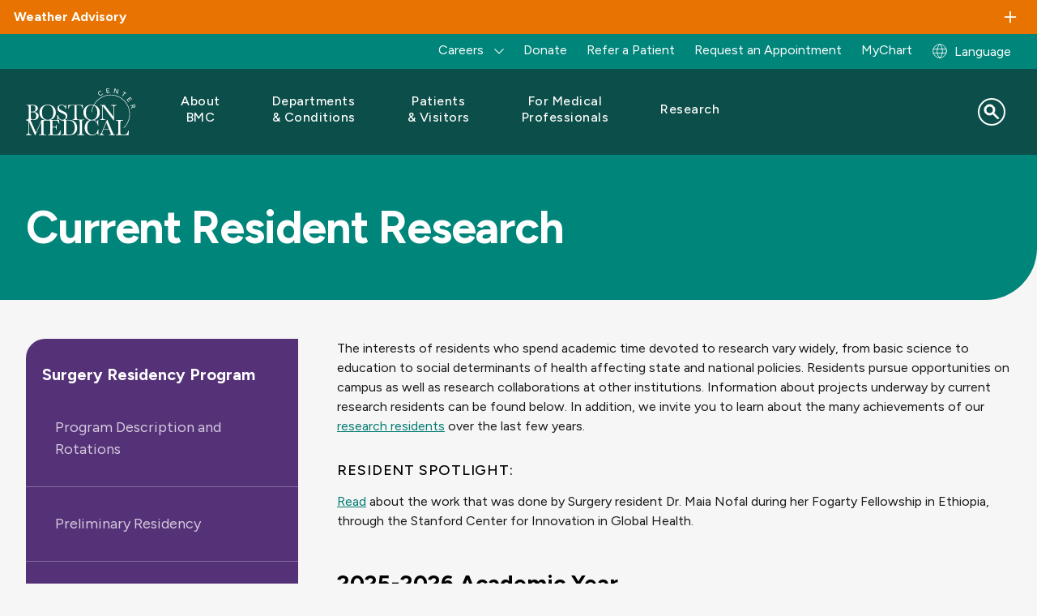

--- FILE ---
content_type: text/html; charset=UTF-8
request_url: https://www.bmc.org/surgical-services/surgery-residency-program/current-resident-research
body_size: 21538
content:
<!DOCTYPE html>
<html lang="en" dir="ltr" prefix="content: http://purl.org/rss/1.0/modules/content/  dc: http://purl.org/dc/terms/  foaf: http://xmlns.com/foaf/0.1/  og: http://ogp.me/ns#  rdfs: http://www.w3.org/2000/01/rdf-schema#  schema: http://schema.org/  sioc: http://rdfs.org/sioc/ns#  sioct: http://rdfs.org/sioc/types#  skos: http://www.w3.org/2004/02/skos/core#  xsd: http://www.w3.org/2001/XMLSchema# ">
  <head>
        <script src="https://cdn.userway.org/widget.js" data-account="alOFgeTxvO"></script>
  
    <meta charset="utf-8" />
<script src="https://cmp.osano.com/AzqG1BTYvlu30D8HK/14cf7192-83ca-4909-9156-d36cb08b8b77/osano.js"></script>
<meta name="description" content="The interests of residents who spend academic time devoted to research vary widely, from basic science to education to social determinants of health affecting state and national policies. Residents pursue opportunities on campus as well as research collaborations at other institutions. Information about projects underway by current research residents can be found below." />

<!-- be_ixf, sdk, gho-->
<meta name="be:sdk" content="php_sdk_1.5.15" />
<meta name="be:timer" content="51ms" />
<meta name="be:orig_url" content="https%3A%2F%2Fwww.bmc.org%2Fsurgical-services%2Fsurgery-residency-program%2Fcurrent-resident-research" />
<meta name="be:norm_url" content="https%3A%2F%2Fwww.bmc.org%2Fsurgical-services%2Fsurgery-residency-program%2Fcurrent-resident-research" />
<meta name="be:capsule_url" content="https%3A%2F%2Fixfd-api.bc0a.com%2Fapi%2Fixf%2F1.0.0%2Fget_capsule%2Ff00000000061087%2F076635321" />
<meta name="be:api_dt" content="-04:00y_2024;-04:00m_10;-04:00d_11;-04:00h_15;-04:00mh_54;p_epoch:1728676476880" />
<meta name="be:mod_dt" content="-04:00y_2024;-04:00m_10;-04:00d_11;-04:00h_15;-04:00mh_54;p_epoch:1728676476880" />
<meta name="be:diag" content="LzCvqP7B7GJnhMehfpNV3hCLumJszhHHNt1X54bYw0OuG497c2vMvjpD/x0NSjR72a0TF1au3vTbo3M+WCUDETw8GXTKHH7bnw6zGwye9IudBfcbmyXwgYqX+GYOTA9BelPhLSPZYfAQ2OMjG09g4ia7gsKzrDIcV5f16+SATzTBit4I6J0CX0SooDLD/9NrPh5PIKdabaykH6ovNp6UvqmqmM0B4LqwSQgqK6vsd3NfZf8DZ9gDASOX6G/DpnQ28uQZ52e/+5sJIHr9QVnibBy1JAKvOYe4G85AuMVnhdtWnNJKAsXo4Z6yYWhFAcvE9GIRHUDoNxWK4x4l/qy7Ys023yQuWTjUZ0SoOFSwe5vZp780dSgmef4yD6lyTU8eScEfFIN0UXyBFR/zAqttEF2RY5FCwipNtvZ2sJI7iiFEAh6xcDrv/hIhtgvB2eNyPTMqBJRcxeNrtAHV6p/xrp7m/UqIGnnboVu5610/BIFEnmZMZkRFfn4blvbIbyBvZgwpQ4kl7Dbq4wQFv8XSYiZWgTDM9gNdgCG6ZNAAMwQyWfXUgbEKvnnG5n6Qy9Bp5/zKUg1OdvWEJD8C0+lwag/BaGvTq1Qtaf4SpPU/l05yQ/9WKw9ul013wenuZwRonZYy2u+NrsM2o8TmrV+/29rHBYlPXyLxivCyMl3XivqUpV+GHSFRBSlcFrKC9YWizBaeOX0GmWcT86VEIElOP5T6IrC18n2oM9FEq1lv0gzxh3u1y+j7sGqAdqjnzaIQ3HHdx8LLMhaknY2pYjkh7sRC9R7lJJomrQ+yAFfuqxtHLLvWHOOzlw8DzqlYX/od/J+VDHKMy+6tAXVwy5PhAbV6P0eUpHdsqabvXZP3azjTrcqDE0rBMXWXBgj/Zky5zef3iQ0pUraT5473uvLCGmsr1GiSgt2pTNZCcMkxzfUgZo3zgqerkWza+AKojwxzIag7LZgI8CIeJmGZJIQyfnJkrrohEIW8zEarHw/hXGmDMQU7Y3hH0RaeHan6H7CZIwEB+5l95nk9hZdYQWU8VNUKd3/sqw0jfnIAfp8Nu3fWOEXEVWRlqiguA4HQzrDDMsDXGmDm/0MB8d1gM+YdsuF9yMo/dF2deKz+r9A/QzKBqKthjsdNq2EGhao/[base64]/Ojgbye4I2VXguLS2B0szlCr65Kvu4BGryDFExJXoTYuH0qT8MrjNsZA60gVbbyZuhdOj8cd95VwOSyFY0FuzCldT/JswZIR3Jbwl+q5dRMAiF9ayfZngITKbwO6kCb3A7dzhMBoG2ZguQfreR2KedXC9Hq3gbSJoPzdZ1I3zDmAebahY47P8Ez4VTMHqXTdZTDJs89Qp+tN3zsufRQ4NSLsPgHNEZX3wI6VpmMUz/SgF+jIMUWEgPKTH/cfaJlIMrVuBrZk2lQymHNKqIiAUsFwrSRM7GQiMpnEfMdWj+mWKElThsRzXtJOehxZxdOa767FbNZkQ/RQdLdD39PFTm9cRVUt4wPdvvWeoIQDQAD1bImYRyhm8ktET47W5YBhw3T7IuRCgfzU5UWONfvF+yRNVJoIBq1nNLUItbk2zUtSUxlH6JHe9XndF+if+4jqiw27tiVKOjL7UWEp5g/CWTwNugF+yukSRD8XZwBKQg1psMbkUQyDHJCs6Wq6hS9uIvglh/Kn2MxaNvFmKO4slkwV2N+RiZTodBjyIiexAOrqeIqlu384H9h0rSbhFI12llAgsZlrXwNS3Yn+/l/iSvVK8cDG9o78z6eKG1Z56Ib1ZR44b6dWYu6gr7rhUVEVkjFHqSq5DErxPF0c0zn5bt1UFk8YY6z3BTXl4ZDVojO9nspTT1QcQj7Aq3PSfZKMKxMBiH4l/k12EaDIDWyupUEXzZhabyEO1lytdDN3D+MCgm3/iC/O8dXvUD/tfVz2eX1V/PVgjY6xM/kwYlnWI8gmAgwNGtCbLSiudRZ1OSaJEZTis6uJKirXjFWNNVr+lVzX5ufgBVjstfCCMShLsiYcQC2Fh+5p7zaHr0znpwWK0Ww+Q2hVBtOTL7GsXgl/3GxzeEHu6uG1UK/6OJLnOLj1yEQDBIJqi5Q9kvxCF88DB4TsoQJnsbU5v6pRzrghSjrkmzQN6Ufy7x2TlVbUfvT84t631xCPjPl+8DiyHHyUDRyDf8Xlj2qlWF1h4yWTLEjQLrVm+BmO0XK/EJu591OnKQM0YL6GLDV6RT23k61NA6GdHbWnnXLCO5+KZob30vlmLCr0tlQHTC+9dElX62VMGARLgtqF2+xfIZ4QfaWWRwIwO3e/ZTiWIkCKFo+++p+CyI/CndekrChkJvzpej7t2ryAN4gHmZMGjHlMsPQUzu235KPLkGySwE1xUIgvj0Y470MBSpnQDGA9N6EKcv+B52BsmEBXrTQ9xQ6X0URVorWqJu98RcYRJHOrXg0Aw=" />
<meta name="be:messages" content="false" />
<style>
.be-ix-link-block .be-related-link-container {margin-bottom: 10px;padding: 0 20px;}
.be-ix-link-block .be-related-link-container .be-label {margin: 0;font-family: 'Figtree', Helvetica, Arial, Lucida, sans-serif;
font-weight: normal;font-size: .8125rem;color: #000000 !important;line-height: 16px;}
.be-ix-link-block .be-related-link-container .be-list { display: inline-block; list-style: none;margin: 0; padding: 0;}
.be-ix-link-block .be-related-link-container .be-list .be-list-item {display: inline-block;margin-right: 20px;margin-bottom: 6px;}
.be-ix-link-block .be-related-link-container .be-list .be-list-item .be-related-link {    font-family: 'Figtree', Helvetica, Arial, Lucida, sans-serif;color: #181818;font-size: .8125rem;line-height: 22px;text-decoration: none;}
.be-ix-link-block .be-related-link-container .be-list .be-list-item .be-related-link:hover {text-decoration:underline;}
.be-ix-link-block .be-related-link-container .be-list .be-list-item:last-child { margin-right: 0;}

@media (max-width: 767px) {
  .be-ix-link-block .be-related-link-container {display: grid;align-items: baseline;justify-content: center;margin-bottom: 20px;padding: 20px;text-align:center;}
  .be-ix-link-block .be-related-link-container .be-label {width: 100%;margin-bottom: 10px;font-size:16px}
  .be-ix-link-block .be-related-link-container .be-list { display: block;width: 100%;}
  .be-ix-link-block .be-related-link-container .be-list .be-list-item {display: block;margin-right: 0;}
  .be-ix-link-block .be-related-link-container .be-list .be-list-item .be-related-link { font-size:14px}
}
@media (min-width: 768px) {
  .be-ix-link-block .be-related-link-container {display: flex;align-items: baseline;justify-content: center;}
  .be-ix-link-block .be-related-link-container .be-label {display: inline-block;margin-right: 20px;flex-grow: 0;flex-shrink: 0;}
}
</style>

<link rel="canonical" href="https://www.bmc.org/surgical-services/surgery-residency-program/current-resident-research" />
<meta property="og:site_name" content="Boston Medical Center" />
<meta property="og:title" content="Current Resident Research | Boston Medical Center" />
<meta name="Generator" content="Drupal 10 (https://www.drupal.org)" />
<meta name="MobileOptimized" content="width" />
<meta name="HandheldFriendly" content="true" />
<meta name="viewport" content="width=device-width, initial-scale=1.0" />
<script type="application/ld+json">{
    "@context": "https://schema.org",
    "@graph": [
        {
            "@type": "WebPage",
            "@id": "https://www.bmc.org/surgical-services/surgery-residency-program/current-resident-research#webpage",
            "breadcrumb": {
                "@type": "BreadcrumbList",
                "itemListElement": [
                    {
                        "@type": "ListItem",
                        "position": 1,
                        "name": "Surgery Residency Program",
                        "item": "https://www.bmc.org/surgical-services/surgery-residency-program"
                    },
                    {
                        "@type": "ListItem",
                        "position": 2,
                        "name": "Current Resident Research",
                        "item": "https://www.bmc.org/surgical-services/surgery-residency-program/current-resident-research"
                    }
                ]
            },
            "author": {
                "@type": "Organization",
                "@id": "https://www.bmc.org/#organization",
                "name": "Boston Medical Center",
                "url": "https://www.bmc.org"
            }
        },
        {
            "@type": "WebSite",
            "@id": "https://www.bmc.org/#website",
            "name": "Boston Medical Center",
            "url": "https://www.bmc.org"
        }
    ]
}</script>
<link rel="icon" href="/sites/default/files/favicon.ico" type="image/vnd.microsoft.icon" />
<link rel="alternate" hreflang="en" href="https://www.bmc.org/surgical-services/surgery-residency-program/current-resident-research" />
<link rel="alternate" hreflang="es" href="https://www.bmc.org/es/surgical-services/surgery-residency-program/current-resident-research" />
<link rel="alternate" hreflang="pt-br" href="https://www.bmc.org/pt-br/surgical-services/surgery-residency-program/current-resident-research" />
<link rel="alternate" hreflang="ht" href="https://www.bmc.org/ht/surgical-services/surgery-residency-program/current-resident-research" />
<script>window.a2a_config=window.a2a_config||{};a2a_config.callbacks=[];a2a_config.overlays=[];a2a_config.templates={};</script>

    <title>Current Resident Research | Boston Medical Center</title>
    <link rel="stylesheet" media="all" href="/core/assets/vendor/jquery.ui/themes/base/core.css?t99rer" />
<link rel="stylesheet" media="all" href="/core/assets/vendor/jquery.ui/themes/base/controlgroup.css?t99rer" />
<link rel="stylesheet" media="all" href="/core/assets/vendor/jquery.ui/themes/base/checkboxradio.css?t99rer" />
<link rel="stylesheet" media="all" href="/core/assets/vendor/jquery.ui/themes/base/resizable.css?t99rer" />
<link rel="stylesheet" media="all" href="/core/assets/vendor/jquery.ui/themes/base/button.css?t99rer" />
<link rel="stylesheet" media="all" href="/core/assets/vendor/jquery.ui/themes/base/dialog.css?t99rer" />
<link rel="stylesheet" media="all" href="/themes/contrib/stable/css/core/components/progress.module.css?t99rer" />
<link rel="stylesheet" media="all" href="/themes/contrib/stable/css/core/components/ajax-progress.module.css?t99rer" />
<link rel="stylesheet" media="all" href="/themes/contrib/stable/css/system/components/align.module.css?t99rer" />
<link rel="stylesheet" media="all" href="/themes/contrib/stable/css/system/components/fieldgroup.module.css?t99rer" />
<link rel="stylesheet" media="all" href="/themes/contrib/stable/css/system/components/container-inline.module.css?t99rer" />
<link rel="stylesheet" media="all" href="/themes/contrib/stable/css/system/components/clearfix.module.css?t99rer" />
<link rel="stylesheet" media="all" href="/themes/contrib/stable/css/system/components/details.module.css?t99rer" />
<link rel="stylesheet" media="all" href="/themes/contrib/stable/css/system/components/hidden.module.css?t99rer" />
<link rel="stylesheet" media="all" href="/themes/contrib/stable/css/system/components/item-list.module.css?t99rer" />
<link rel="stylesheet" media="all" href="/themes/contrib/stable/css/system/components/js.module.css?t99rer" />
<link rel="stylesheet" media="all" href="/themes/contrib/stable/css/system/components/nowrap.module.css?t99rer" />
<link rel="stylesheet" media="all" href="/themes/contrib/stable/css/system/components/position-container.module.css?t99rer" />
<link rel="stylesheet" media="all" href="/themes/contrib/stable/css/system/components/reset-appearance.module.css?t99rer" />
<link rel="stylesheet" media="all" href="/themes/contrib/stable/css/system/components/resize.module.css?t99rer" />
<link rel="stylesheet" media="all" href="/themes/contrib/stable/css/system/components/system-status-counter.css?t99rer" />
<link rel="stylesheet" media="all" href="/themes/contrib/stable/css/system/components/system-status-report-counters.css?t99rer" />
<link rel="stylesheet" media="all" href="/themes/contrib/stable/css/system/components/system-status-report-general-info.css?t99rer" />
<link rel="stylesheet" media="all" href="/themes/contrib/stable/css/system/components/tablesort.module.css?t99rer" />
<link rel="stylesheet" media="all" href="/core/modules/ckeditor5/css/ckeditor5.dialog.fix.css?t99rer" />
<link rel="stylesheet" media="all" href="/core/assets/vendor/jquery.ui/themes/base/theme.css?t99rer" />
<link rel="stylesheet" media="all" href="/modules/contrib/addtoany/css/addtoany.css?t99rer" />
<link rel="stylesheet" media="all" href="/modules/custom/bmc_search_pages/css/search_api_federated_solr_autocomplete.css?t99rer" />
<link rel="stylesheet" media="all" href="/modules/custom/cookie_osano/css/cookie-osano.css?t99rer" />
<link rel="stylesheet" media="all" href="/modules/custom/ff_admin/css/custom.css?t99rer" />
<link rel="stylesheet" media="all" href="/modules/custom/ff_admin/css/media-reel.css?t99rer" />
<link rel="stylesheet" media="all" href="/modules/custom/search_api_federated_solr/css/search_api_federated_solr_autocomplete.css?t99rer" />
<link rel="stylesheet" media="all" href="/themes/contrib/stable/css/core/assets/vendor/normalize-css/normalize.css?t99rer" />
<link rel="stylesheet" media="all" href="/themes/contrib/stable/css/core/normalize-fixes.css?t99rer" />
<link rel="stylesheet" media="all" href="/themes/contrib/classy/css/components/progress.css?t99rer" />
<link rel="stylesheet" media="all" href="/themes/contrib/classy/css/components/action-links.css?t99rer" />
<link rel="stylesheet" media="all" href="/themes/contrib/classy/css/components/breadcrumb.css?t99rer" />
<link rel="stylesheet" media="all" href="/themes/contrib/classy/css/components/button.css?t99rer" />
<link rel="stylesheet" media="all" href="/themes/contrib/classy/css/components/collapse-processed.css?t99rer" />
<link rel="stylesheet" media="all" href="/themes/contrib/classy/css/components/container-inline.css?t99rer" />
<link rel="stylesheet" media="all" href="/themes/contrib/classy/css/components/details.css?t99rer" />
<link rel="stylesheet" media="all" href="/themes/contrib/classy/css/components/exposed-filters.css?t99rer" />
<link rel="stylesheet" media="all" href="/themes/contrib/classy/css/components/field.css?t99rer" />
<link rel="stylesheet" media="all" href="/themes/contrib/classy/css/components/form.css?t99rer" />
<link rel="stylesheet" media="all" href="/themes/contrib/classy/css/components/icons.css?t99rer" />
<link rel="stylesheet" media="all" href="/themes/contrib/classy/css/components/inline-form.css?t99rer" />
<link rel="stylesheet" media="all" href="/themes/contrib/classy/css/components/item-list.css?t99rer" />
<link rel="stylesheet" media="all" href="/themes/contrib/classy/css/components/link.css?t99rer" />
<link rel="stylesheet" media="all" href="/themes/contrib/classy/css/components/links.css?t99rer" />
<link rel="stylesheet" media="all" href="/themes/contrib/classy/css/components/menu.css?t99rer" />
<link rel="stylesheet" media="all" href="/themes/contrib/classy/css/components/more-link.css?t99rer" />
<link rel="stylesheet" media="all" href="/themes/contrib/classy/css/components/pager.css?t99rer" />
<link rel="stylesheet" media="all" href="/themes/contrib/classy/css/components/tabledrag.css?t99rer" />
<link rel="stylesheet" media="all" href="/themes/contrib/classy/css/components/tableselect.css?t99rer" />
<link rel="stylesheet" media="all" href="/themes/contrib/classy/css/components/tablesort.css?t99rer" />
<link rel="stylesheet" media="all" href="/themes/contrib/classy/css/components/tabs.css?t99rer" />
<link rel="stylesheet" media="all" href="/themes/contrib/classy/css/components/textarea.css?t99rer" />
<link rel="stylesheet" media="all" href="/themes/contrib/classy/css/components/ui-dialog.css?t99rer" />
<link rel="stylesheet" media="all" href="/themes/contrib/classy/css/components/messages.css?t99rer" />
<link rel="stylesheet" media="all" href="/themes/contrib/classy/css/components/dialog.css?t99rer" />
<link rel="stylesheet" media="all" href="/themes/custom/bmc_base_theme/node_modules/flickity/dist/flickity.min.css?t99rer" />
<link rel="stylesheet" media="all" href="https://cdnjs.cloudflare.com/ajax/libs/slick-carousel/1.8.1/slick.css" />
<link rel="stylesheet" media="all" href="https://cdnjs.cloudflare.com/ajax/libs/slick-carousel/1.8.1/slick-theme.css" />
<link rel="stylesheet" media="all" href="/libraries/slim-select/dist/slimselect.css?t99rer" />
<link rel="stylesheet" media="all" href="//cdn.jsdelivr.net/npm/@splidejs/splide@4.1.4/dist/css/splide.min.css" />
<link rel="stylesheet" media="all" href="/themes/custom/bmc_base_theme/assets/css/site.css?t99rer" />
<link rel="stylesheet" media="all" href="/themes/custom/bmc_base_theme/css/editor.css?t99rer" />


        <script>
      const currentHost = window.location.host;
      const defaultHost = 'www' + '.bmc.org';
                        </script>

    <script type="application/json" data-drupal-selector="drupal-settings-json">{"path":{"baseUrl":"\/","pathPrefix":"","currentPath":"node\/132356","currentPathIsAdmin":false,"isFront":false,"currentLanguage":"en"},"pluralDelimiter":"\u0003","suppressDeprecationErrors":true,"ajaxPageState":{"libraries":"[base64]","theme":"bmc_base_theme","theme_token":null},"ajaxTrustedUrl":{"\/search":true},"usersnap":{"apikey":"454177b8-83b2-4226-bb84-9eb849d70b97","language":"en","role":["anonymous"]},"searchApiFederatedSolr":{"block":{"autocomplete":{"isEnabled":1,"appendWildcard":0,"url":"https:\/\/www.bmc.org\/search-api-federated-solr\/search?q=[val]\u0026wt=json","sm_site_name":"(\u0022Boston Medical Center\u0022)"}}},"tmgmtCustom":{"enableMpProxy":1},"user":{"uid":0,"permissionsHash":"d9d189c20b348263d9480454caeceeee27d839d26a2daac1e1baa1204a920d99"}}</script>
<script src="/modules/custom/tmgmt_custom/js/googtrans-reset-early.js?t99rer"></script>
<script src="/core/assets/vendor/jquery/jquery.min.js?v=3.7.1"></script>
<script src="/core/misc/drupalSettingsLoader.js?v=10.5.4"></script>
<script src="/modules/custom/usersnap/js/usersnap.js?v=1.x"></script>
<script src="https://widget.usersnap.com/global/load/454177b8-83b2-4226-bb84-9eb849d70b97?onload=onUsersnapLoad" defer></script>

    <link rel="manifest" href="/themes/custom/bmc_base_theme/assets/favicon/site.webmanifest">
    <meta name="msapplication-config" content="/themes/custom/bmc_base_theme/assets/favicon/browserconfig.xml">
    <meta name="msapplication-TileImage" content="themes/custom/bmc_base_theme/assets/favicon/mstile-144x144.png">
    <meta name="msapplication-square70x70logo" content="themes/custom/bmc_base_theme/assets/favicon/mstile-70x70.png">
    <meta name="msapplication-square150x150logo" content="themes/custom/bmc_base_theme/assets/favicon/mstile-150x150.png">
    <meta name="msapplication-square310x310logo" content="themes/custom/bmc_base_theme/assets/favicon/mstile-310x310.png">
    <meta name="msapplication-wide310x150logo" content="themes/custom/bmc_base_theme/assets/favicon/mstile-310x150.png">
    <meta name="msapplication-TileColor" content="#ffffff">
    <meta name="application-name" content="Boston Medical Center">
    <link rel="shortcut icon" href="/themes/custom/bmc_base_theme/assets/favicon/favicon.ico">
    <link rel="icon" type="image/svg+xlm" href="/themes/custom/bmc_base_theme/assets/favicon/favicon-teal-bmc.svg">
    <link rel="icon" type="image/png" sizes="32x32" href="/themes/custom/bmc_base_theme/assets/favicon/favicon-32x32.png">
    <link rel="icon" type="image/png" sizes="16x16" href="/themes/custom/bmc_base_theme/assets/favicon/favicon-16x16.png">
    <link rel="icon" type="image/png" sizes="192x192" href="/themes/custom/bmc_base_theme/assets/favicon/android-chrome-192x192.png">
    <link rel="icon" type="image/png" sizes="512x512" href="/themes/custom/bmc_base_theme/assets/favicon/android-chrome-512x512.png">
    <link rel="apple-touch-icon" sizes="180x180" href="/themes/custom/bmc_base_theme/assets/favicon/apple-touch-icon.png">
    <link rel="mask-icon" href="/themes/custom/bmc_base_theme/assets/favicon/favicon-teal-bmc.svg" color="#00857A">
  </head>

  <body class="path-node page-node-type-pages">
    <script type="text/javascript">
(function(window, document, dataLayerName, id) {
window[dataLayerName]=window[dataLayerName]||[],window[dataLayerName].push({start:(new Date).getTime(),event:"stg.start"});var scripts=document.getElementsByTagName('script')[0],tags=document.createElement('script');
function stgCreateCookie(a,b,c){var d="";if(c){var e=new Date;e.setTime(e.getTime()+24*c*60*60*1e3),d="; expires="+e.toUTCString()}document.cookie=a+"="+b+d+"; path=/"}
var isStgDebug=(window.location.href.match("stg_debug")||document.cookie.match("stg_debug"))&&!window.location.href.match("stg_disable_debug");stgCreateCookie("stg_debug",isStgDebug?1:"",isStgDebug?14:-1);
var qP=[];dataLayerName!=="dataLayer"&&qP.push("data_layer_name="+dataLayerName),isStgDebug&&qP.push("stg_debug");var qPString=qP.length>0?("?"+qP.join("&")):"";
tags.async=!0,tags.src="https://bmc.containers.piwik.pro/"+id+".js"+qPString,scripts.parentNode.insertBefore(tags,scripts);
!function(a,n,i){a[n]=a[n]||{};for(var c=0;c<i.length;c++)!function(i){a[n][i]=a[n][i]||{},a[n][i].api=a[n][i].api||function(){var a=[].slice.call(arguments,0);"string"==typeof a[0]&&window[dataLayerName].push({event:n+"."+i+":"+a[0],parameters:[].slice.call(arguments,1)})}}(i[c])}(window,"ppms",["tm","cm"]);
})(window, document, 'dataLayer', '63df1bb2-4fe1-4dd6-910b-87f547b1eeb1');
</script>
        <a href="#main-content" class="visually-hidden focusable skip-link">
      Skip to main content
    </a>

    
        
	
				
<div class="overlay"></div>
<div class="page-wrapper" id="top">
	

        
  <section class="alerts info ">
    <toggle-section open="false" hover="" border="false" disable-toggle="false">
      <h3 class="h6 toggle-section__heading container container--xxl">Weather Advisory</h3>
              <div class="alert container">
          <p>Snow is expected on Monday, Jan. 26. Boston Medical Center will remain open with normal hours. Please contact your clinic if you need to reschedule your appointment. Our phone lines will be open starting at 6:30 a.m. on Monday.</p>
        </div>
          </toggle-section>
  </section>
	
<div class="utility-links container container--xxl desktop">
  <div class="link-group">
    	
            
  <p  class="visually-hidden heading h3" id="menu_block:menu-bmc-top-navigation-menu">Utility Menu</p>
  

        

              <ul class="links">
                    <li class="link expanded">
        <span>Careers</span>
                                <ul class="links">
                    <li class="link">
        <a href="https://jobs.bmc.org/nursing-careers/">Nursing</a>
              </li>
                <li class="link">
        <a href="https://careers.bmc.org/jobs/search/pharmacy">Pharmacy</a>
              </li>
                <li class="link">
        <a href="https://www.bmc.org/radiology-jobs">Radiology</a>
              </li>
                <li class="link">
        <a href="https://jobs.bmc.org/">View All</a>
              </li>
        </ul>
  
              </li>
                <li class="link">
        <a href="https://development.bmc.org/?form=give-bmc&amp;package_id=FY26_AF_BMC.org_01&amp;utm_campaign=annual-fund&amp;utm_medium=bmc-web&amp;utm_source=bmc-nav&amp;utm_content=header-donate" target="_blank">Donate</a>
              </li>
                <li class="link">
        <a href="/medical-professionals/patient-care/refer" data-drupal-link-system-path="node/176020">Refer a Patient</a>
              </li>
                <li class="link">
        <a href="/make-appointment" data-drupal-link-system-path="node/3936">Request an Appointment</a>
              </li>
                <li class="link">
        <a href="/mychart" data-drupal-link-system-path="node/138556">MyChart</a>
              </li>
        </ul>
  


  
				<div class="block block-tmgmt-custom block-mp-locale-block">
  
    
      <p><div><a href="/locale-modal?node_id=132356&amp;current_path=/surgical-services/surgery-residency-program/current-resident-research&amp;internal_path=node/132356&amp;current_language=en" title="Global Switch" class="user-locale dropdown__btn use-ajax" data-dialog-type="modal" data-dialog-options="{&quot;width&quot;: &quot;auto&quot;}">Language</a></div>
</p>
  </div>

  </div>
</div>

	
<div style="" class="hero -image " >
    <div class="hero__wrapper hero--rounded-corner ">
        			
<header class="site-header container" role="banner" data-test="site-header">
	<div class="wrapper">
		<div class="logo">
			<a href="/">
				<img src="/themes/custom/bmc_base_theme/assets/images/logos/bmc_logo_white.svg" alt="Boston Medical Center">
			</a>
		</div>

		<button class="menu-toggler" type="button" aria-label="Navigation" aria-controls="nav-main" aria-expanded="false">
			<span class="hamburger-icon">
				<span></span>
				<span></span>
				<span></span>
				<span></span>
			</span>
		</button>

				      

  <nav class="nav-main" aria-label="Site">
    <ul class="nav-main-links">

                              <li class="nav-main-link ">
					<div class="nav-main-link--inner">
            						<button type="button" class="submenu-toggle" aria-haspopup="true" aria-expanded="false" aria-label="Toggle submenu for About BMC" aria-controls="nav-link-about-bmc" data-test="submenu-toggle-about-bmc">
							<span>About BMC</span>
						</button>
            					</div>

                        
    
  
  
  <div  class="submenu" id="nav-link-about-bmc" data-test="mega-menu-about-bmc" role="menu" hidden>
    <div class="submenu-container ">
              <div class="intro">
        <p class="h2 title">About BMC</p>

<p class="blurb">Boston Medical Center is committed to empowering all patients to thrive, through our innovative and equitable care. In addition to this commitment, our leadership in health equity, research, and teaching is driving the future of care.</p>

        </div>
      
            <ul class="submenu-links">
                      <li class="submenu-link"><a href="/about-bmc" class="link" data-drupal-link-system-path="node/171254">Who We&#160;Are</a></li>
                      <li class="submenu-link collapsed"><a href="/mission" class="link" data-drupal-link-system-path="node/132871">Mission</a></li>
                      <li class="submenu-link collapsed"><a href="/about-bmc/diversity-equity-and-inclusion" class="link" data-drupal-link-system-path="node/144981">Diversity, Equity, and&#160;Inclusion</a></li>
                      <li class="submenu-link"><a href="/health-equity-accelerator" class="link" data-drupal-link-system-path="node/173782">Health Equity Accelerator</a></li>
                      <li class="submenu-link"><a href="/quality-and-safety" class="link" data-drupal-link-system-path="node/144982">Quality and&#160;Safety</a></li>
                      <li class="submenu-link"><a href="/care-our-community" class="link" data-drupal-link-system-path="node/144983">Care in our&#160;Community</a></li>
                      <li class="submenu-link"><a href="/nourishing-our-community/teaching-kitchen" class="link" data-drupal-link-system-path="node/125871">The Teaching Kitchen</a></li>
                      <li class="submenu-link"><a href="/executive-leadership" class="link" data-drupal-link-system-path="node/173964">Our Leadership</a></li>
                      <li class="submenu-link"><a href="https://jobs.bmc.org/" class="link">Careers</a></li>
                      <li class="submenu-link"><a href="/sustainability" class="link" data-drupal-link-system-path="node/174220">Sustainability</a></li>
                      <li class="submenu-link"><a href="/volunteer-services" class="link" data-drupal-link-system-path="node/3219">Volunteer</a></li>
                      <li class="submenu-link"><a href="/news" class="link" data-drupal-link-system-path="node/151851">BMC News</a></li>
                      <li class="submenu-link"><a href="/about-bmc/health-system" class="link" data-drupal-link-system-path="node/171276">BMC Health System</a></li>
                      <li class="submenu-link"><a href="/contact-us" class="link" data-drupal-link-system-path="node/144984">Contact Us</a></li>
          </ul>
  

      </div>

  </div>

          
        </li>
                              <li class="nav-main-link ">
					<div class="nav-main-link--inner">
            						<button type="button" class="submenu-toggle" aria-haspopup="true" aria-expanded="false" aria-label="Toggle submenu for Departments &amp; Conditions" aria-controls="nav-link-departments--conditions" data-test="submenu-toggle-departments--conditions">
							<span>Departments &&#160;Conditions</span>
						</button>
            					</div>

                        
    
  
  
  <div  class="submenu" id="nav-link-departments--conditions" data-test="mega-menu-departments--conditions" role="menu" hidden>
    <div class="submenu-container ">
              <div class="intro">
        <p class="h2 title">Departments</p>

<p>BMC physicians are leaders in their fields with the most advanced medical technology at their fingertips and working alongside a highly skilled nursing and professional staff.</p>

<p><a class="btn btn-secondary" href="/departments">Search Departments</a></p>

<p class="h2 title">Conditions We Treat</p>

<p class="blurb">We offer diagnosis and treatment in over 70 specialties and subspecialties, as well as programs, services, and support to help you stay well throughout your lifetime.</p>

<p><a class="btn btn-secondary" href="/conditions-we-treat">Search Conditions</a></p>

        </div>
      
            <ul class="submenu-links">
                      <li class="submenu-link"><a href="/addiction-treatment-programs" class="link" data-drupal-link-system-path="node/177107">Addiction Treatment Programs</a></li>
                      <li class="submenu-link"><a href="/departments/adult-primary-care" class="link" data-drupal-link-system-path="node/3224">Adult Primary Care</a></li>
                      <li class="submenu-link"><a href="/departments/anesthesiology" class="link" data-drupal-link-system-path="node/3267">Anesthesia</a></li>
                      <li class="submenu-link"><a href="/departments/cancer-center" class="link" data-drupal-link-system-path="node/173959">Cancer Center</a></li>
                      <li class="submenu-link"><a href="/departments/cardiovascular-center" class="link" data-drupal-link-system-path="node/3391">Cardiovascular Center</a></li>
                      <li class="submenu-link"><a href="/departments/dentistry" class="link" data-drupal-link-system-path="node/123191">Dentistry</a></li>
                      <li class="submenu-link"><a href="/departments/dermatology" class="link" data-drupal-link-system-path="node/3397">Dermatology</a></li>
                      <li class="submenu-link"><a href="/departments/ear-nose-and-throat-otolaryngology" class="link" data-drupal-link-system-path="node/3554">Ear, Nose and&#160;Throat</a></li>
                      <li class="submenu-link"><a href="/emergency-medicine" class="link" data-drupal-link-system-path="node/3920">Emergency Medicine</a></li>
                      <li class="submenu-link"><a href="/departments/endocrinology" class="link" data-drupal-link-system-path="node/3402">Endocrinology</a></li>
                      <li class="submenu-link"><a href="/family-medicine" class="link" data-drupal-link-system-path="node/3239">Family Medicine</a></li>
                      <li class="submenu-link"><a href="/departments/gastroenterology" class="link" data-drupal-link-system-path="node/3412">Gastroenterology</a></li>
                      <li class="submenu-link"><a href="/geriatrics" class="link" data-drupal-link-system-path="node/3244">Geriatrics</a></li>
                      <li class="submenu-link"><a href="/center-transgender-medicine-and-surgery" class="link" data-drupal-link-system-path="node/3904">GenderCare Center</a></li>
                      <li class="submenu-link"><a href="/departments/infectious-diseases" class="link" data-drupal-link-system-path="node/3454">Infectious Diseases</a></li>
                      <li class="submenu-link"><a href="/departments/kidney-medicine" class="link" data-drupal-link-system-path="node/3618">Kidney Medicine</a></li>
                      <li class="submenu-link"><a href="/surgery/kidney-transplant-surgery" class="link" data-drupal-link-system-path="node/117761">Kidney Transplant Surgery</a></li>
                      <li class="submenu-link"><a href="/departments/lab-services" class="link" data-drupal-link-system-path="node/3211">Lab Services</a></li>
                      <li class="submenu-link"><a href="/neurology" class="link" data-drupal-link-system-path="node/3458">Neurology</a></li>
                      <li class="submenu-link"><a href="/neurosurgery" class="link" data-drupal-link-system-path="node/3475">Neurosurgery</a></li>
                      <li class="submenu-link"><a href="/departments/nutrition-and-weight-management" class="link" data-drupal-link-system-path="node/117841">Nutrition and Weight Management</a></li>
                      <li class="submenu-link"><a href="/departments/obstetrics-and-gynecology" class="link" data-drupal-link-system-path="node/118456">Obstetrics and&#160;Gynecology</a></li>
                      <li class="submenu-link"><a href="/departments/ophthalmology" class="link" data-drupal-link-system-path="node/3528">Ophthalmology</a></li>
                      <li class="submenu-link"><a href="/departments/oral-and-maxillofacial-surgery" class="link" data-drupal-link-system-path="node/3532">Oral and Maxillofacial Surgery</a></li>
                      <li class="submenu-link"><a href="/departments/orthopedic-surgery" class="link" data-drupal-link-system-path="node/3537">Orthopedic Surgery</a></li>
                      <li class="submenu-link"><a href="/departments/pediatric-primary-care" class="link" data-drupal-link-system-path="node/3232">Pediatric Primary Care</a></li>
                      <li class="submenu-link"><a href="/pediatric-care" class="link" data-drupal-link-system-path="node/120261">Pediatric Specialty Care</a></li>
                      <li class="submenu-link"><a href="/departments/pharmacy" class="link" data-drupal-link-system-path="node/173871">Pharmacy</a></li>
                      <li class="submenu-link"><a href="/departments/physical-and-occupational-therapy" class="link" data-drupal-link-system-path="node/3571">Physical and Occupational Therapy</a></li>
                      <li class="submenu-link"><a href="/plastic-surgery" class="link" data-drupal-link-system-path="node/3896">Plastic Surgery</a></li>
                      <li class="submenu-link"><a href="/departments/podiatry" class="link" data-drupal-link-system-path="node/3587">Podiatry</a></li>
                      <li class="submenu-link"><a href="/departments/psychiatry" class="link" data-drupal-link-system-path="node/3589">Psychiatry</a></li>
                      <li class="submenu-link"><a href="/departments/pulmonology" class="link" data-drupal-link-system-path="node/3593">Pulmonology</a></li>
                      <li class="submenu-link"><a href="/departments/radiology" class="link" data-drupal-link-system-path="node/3604">Radiology</a></li>
                      <li class="submenu-link"><a href="/departments/rheumatology" class="link" data-drupal-link-system-path="node/3624">Rheumatology</a></li>
                      <li class="submenu-link"><a href="/sickle-cell-disease" class="link">Sickle Cell&#160;Disease</a></li>
                      <li class="submenu-link"><a href="/surgery" class="link" data-drupal-link-system-path="node/154656">Surgery</a></li>
                      <li class="submenu-link"><a href="/departments/thoracic-surgery" class="link" data-drupal-link-system-path="node/3690">Thoracic Surgery</a></li>
                      <li class="submenu-link"><a href="/infectious-diseases/travel-clinic" class="link" data-drupal-link-system-path="node/3699">Travel Medicine</a></li>
                      <li class="submenu-link"><a href="/departments/urology" class="link" data-drupal-link-system-path="node/3708">Urology</a></li>
                      <li class="submenu-link"><a href="/departments/weight-loss-surgery-bariatric-surgery" class="link" data-drupal-link-system-path="node/3271">Weight Loss&#160;Surgery</a></li>
                      <li class="submenu-link"><a href="/departments/adult-primary-care/womens-health-group" class="link" data-drupal-link-system-path="node/3228">Women's Health</a></li>
                      <li class="submenu-link"><a href="/departments" class="link" data-drupal-link-system-path="node/146016">See all&#160;departments</a></li>
                      <li class="submenu-link"><a href="/find-doctor" class="link" data-drupal-link-system-path="node/116026">Find a&#160;Provider</a></li>
          </ul>
  

      </div>

  </div>

          
        </li>
                              <li class="nav-main-link ">
					<div class="nav-main-link--inner">
            						<button type="button" class="submenu-toggle" aria-haspopup="true" aria-expanded="false" aria-label="Toggle submenu for Patients &amp; Visitors" aria-controls="nav-link-patients--visitors" data-test="submenu-toggle-patients--visitors">
							<span>Patients &&#160;Visitors</span>
						</button>
            					</div>

                        
    
  
  
  <div  class="submenu" id="nav-link-patients--visitors" data-test="mega-menu-patients--visitors" role="menu" hidden>
    <div class="submenu-container ">
              <div class="intro">
        <p class="h2 title">Patients &amp; Visitors</p>

<p>We are committed to providing the best experience possible for our patients and visitors. For both in-person and virtual visits, BMC is here to ensure you have everything you need to make your visit a success.</p>

        </div>
      
            <ul class="submenu-links">
                      <li class="submenu-link"><a href="/visiting-us/patient-information" class="link" data-drupal-link-system-path="node/4291">Patient Information</a></li>
                      <li class="submenu-link"><a href="/visitor-information" class="link" data-drupal-link-system-path="node/145811">Visitor Information</a></li>
                      <li class="submenu-link"><a href="/patients-visitors/directions-and-transportation" class="link" data-drupal-link-system-path="node/174787">Directions and&#160;Transportation</a></li>
                      <li class="submenu-link"><a href="/visiting-us/accessibility-information" class="link" data-drupal-link-system-path="node/4294">Accessibility Information</a></li>
                      <li class="submenu-link"><a href="/visiting-us/autism-friendly-initiative" class="link" data-drupal-link-system-path="node/127046">Autism Friendly Initiative</a></li>
                      <li class="submenu-link"><a href="/billing-and-insurance" class="link">Billing and&#160;Insurance</a></li>
                      <li class="submenu-link"><a href="/visiting-us/pricing-and-estimates" class="link" data-drupal-link-system-path="node/145886">Pricing and&#160;Estimates</a></li>
                      <li class="submenu-link"><a href="/interpreter-services" class="link" data-drupal-link-system-path="node/3213">Interpreter Services</a></li>
          </ul>
  

      </div>

  </div>

          
        </li>
                              <li class="nav-main-link ">
					<div class="nav-main-link--inner">
            						<button type="button" class="submenu-toggle" aria-haspopup="true" aria-expanded="false" aria-label="Toggle submenu for For Medical Professionals" aria-controls="nav-link-for-medical-professionals" data-test="submenu-toggle-for-medical-professionals">
							<span>For Medical Professionals</span>
						</button>
            					</div>

                        
    
  
  
  <div  class="submenu" id="nav-link-for-medical-professionals" data-test="mega-menu-for-medical-professionals" role="menu" hidden>
    <div class="submenu-container ">
              <div class="intro">
        <p class="h2 title">For Medical Professionals</p><p>Whether you’re a BMCHS employee or looking to refer a patient, we have tools and resources to help you care for patients effectively and efficiently. In addition, we are devoted to training future generations of health professionals in our wide range of residency and fellowship programs.</p><p><a class="btn btn-secondary" href="/medical-professionals">Explore Resources</a></p>
        </div>
      
            <ul class="submenu-links">
                      <li class="submenu-link"><a href="/medical-professionals/patient-care" class="submenu-link-submenu link" data-drupal-link-system-path="node/175254">Patient Care</a></li>
                      <li class="submenu-link"><a href="/medical-professionals/patient-care/refer" class="submenu-link-child link" data-drupal-link-system-path="node/176020">Refer a&#160;Patient</a></li>
                      <li class="submenu-link"><a href="/medical-professionals/education-training" class="submenu-link-submenu link" data-drupal-link-system-path="node/175255">Education and&#160;Training</a></li>
                      <li class="submenu-link"><a href="/medical-professionals/education-training/graduate-medical-education" class="submenu-link-child link" data-drupal-link-system-path="node/175256">Residency and&#160;Fellowships</a></li>
                      <li class="submenu-link"><a href="/medical-professionals/nursing" class="submenu-link-submenu link" data-drupal-link-system-path="node/175954">Nursing</a></li>
                      <li class="submenu-link"><a href="https://jobs.bmc.org/nursing-careers/" class="submenu-link-child submenu-link-column-break link">Nursing Careers</a></li>
                      <li class="submenu-link"><span class="submenu-link-header link">TOOLS</span></li>
                      <li class="submenu-link"><a href="/find-doctor" class="link" data-drupal-link-system-path="node/116026">Find a&#160;Provider</a></li>
                      <li class="submenu-link"><a href="/departments" class="link" data-drupal-link-system-path="node/146016">Find a&#160;Department</a></li>
          </ul>
  

      </div>

  </div>

          
        </li>
                              <li class="nav-main-link ">
					<div class="nav-main-link--inner">
            						<button type="button" class="submenu-toggle" aria-haspopup="true" aria-expanded="false" aria-label="Toggle submenu for Research" aria-controls="nav-link-research" data-test="submenu-toggle-research">
							<span>Research</span>
						</button>
            					</div>

                        
    
  
  
  <div  class="submenu" id="nav-link-research" data-test="mega-menu-research" role="menu" hidden>
    <div class="submenu-container ">
              <div class="intro">
        <p class="h2 title">Research</p>

<p>At Boston Medical Center, research efforts are imperative in allowing us to provide our patients with quality care.</p>

        </div>
      
            <ul class="submenu-links">
                      <li class="submenu-link"><a href="https://www.bmc.org/research" class="link">Research at&#160;BMC</a></li>
                      <li class="submenu-link"><a href="/news/research-news" class="link" data-drupal-link-system-path="node/174643">Research News</a></li>
                      <li class="submenu-link"><a href="/research/research-and-sponsored-programs" class="link" data-drupal-link-system-path="node/175893">Research and Sponsored Programs</a></li>
                      <li class="submenu-link"><a href="/research/research-centers-and-programs" class="link" data-drupal-link-system-path="node/123901">Research Centers and&#160;Programs</a></li>
                      <li class="submenu-link"><a href="/research/clinical-data-warehouse-cdw" class="link" data-drupal-link-system-path="node/154761">BMC Clinical Data Warehouse (CDW)</a></li>
                      <li class="submenu-link"><a href="/research/collaborative-research-laboratory-core" class="link" data-drupal-link-system-path="node/141836">Collaborative Research Laboratory (CoRe)</a></li>
                      <li class="submenu-link"><a href="/research/clinical-trials" class="link" data-drupal-link-system-path="node/177161">Clinical Trials</a></li>
                      <li class="submenu-link"><a href="https://www.bmc.org/research-operations/data-and-methods-core" class="link">Data and Methods Core</a></li>
          </ul>
  

      </div>

  </div>

          
        </li>
      
    </ul>

          		
<div class="utility-links mobile">
  <div class="link-group">
    	
            
  <p  class="visually-hidden heading h3" id="menu_block:menu-bmc-top-navigation-menu">Utility Menu</p>
  

        

              <ul class="links">
                    <li class="link expanded">
        <span>Careers</span>
                                <ul class="links">
                    <li class="link">
        <a href="https://jobs.bmc.org/nursing-careers/">Nursing</a>
              </li>
                <li class="link">
        <a href="https://careers.bmc.org/jobs/search/pharmacy">Pharmacy</a>
              </li>
                <li class="link">
        <a href="https://www.bmc.org/radiology-jobs">Radiology</a>
              </li>
                <li class="link">
        <a href="https://jobs.bmc.org/">View All</a>
              </li>
        </ul>
  
              </li>
                <li class="link">
        <a href="https://development.bmc.org/?form=give-bmc&amp;package_id=FY26_AF_BMC.org_01&amp;utm_campaign=annual-fund&amp;utm_medium=bmc-web&amp;utm_source=bmc-nav&amp;utm_content=header-donate" target="_blank">Donate</a>
              </li>
                <li class="link">
        <a href="/medical-professionals/patient-care/refer" data-drupal-link-system-path="node/176020">Refer a Patient</a>
              </li>
                <li class="link">
        <a href="/make-appointment" data-drupal-link-system-path="node/3936">Request an Appointment</a>
              </li>
                <li class="link">
        <a href="/mychart" data-drupal-link-system-path="node/138556">MyChart</a>
              </li>
        </ul>
  


  
				<div class="block block-tmgmt-custom block-mp-locale-block">
  
    
      <p><div><a href="/locale-modal?node_id=132356&amp;current_path=/surgical-services/surgery-residency-program/current-resident-research&amp;internal_path=node/132356&amp;current_language=en" title="Global Switch" class="user-locale dropdown__btn use-ajax" data-dialog-type="modal" data-dialog-options="{&quot;width&quot;: &quot;auto&quot;}">Language</a></div>
</p>
  </div>

  </div>
</div>
    
  </nav>





  
		
				<button class="search-toggler" type="button" aria-label="Show Site Search" aria-controls="site-search" aria-expanded="false">
    <svg width="34" height="34" viewBox="0 0 34 34" fill="none" xmlns="http://www.w3.org/2000/svg">
<path d="M24.6 26L18.3 19.7C17.8 20.1 17.225 20.4167 16.575 20.65C15.925 20.8833 15.2333 21 14.5 21C12.6833 21 11.146 20.371 9.888 19.113C8.62933 17.8543 8 16.3167 8 14.5C8 12.6833 8.62933 11.1457 9.888 9.887C11.146 8.629 12.6833 8 14.5 8C16.3167 8 17.8543 8.629 19.113 9.887C20.371 11.1457 21 12.6833 21 14.5C21 15.2333 20.8833 15.925 20.65 16.575C20.4167 17.225 20.1 17.8 19.7 18.3L26 24.6L24.6 26ZM14.5 19C15.75 19 16.8127 18.5627 17.688 17.688C18.5627 16.8127 19 15.75 19 14.5C19 13.25 18.5627 12.1873 17.688 11.312C16.8127 10.4373 15.75 10 14.5 10C13.25 10 12.1873 10.4373 11.312 11.312C10.4373 12.1873 10 13.25 10 14.5C10 15.75 10.4373 16.8127 11.312 17.688C12.1873 18.5627 13.25 19 14.5 19Z" fill="white" stroke="white"></path>
<rect x="1" y="1" width="32" height="32" rx="16" stroke="white" stroke-width="2" fill="none"></rect>
</svg>

</button>

<div id="site-search" class="site-search" hidden>

    <form class="site-search-form" data-drupal-selector="site-search-form" action="/search" method="get" id="site-search-form" accept-charset="UTF-8">
  
      <label for="edit-search--2" class="visually-hidden">Search</label>
      
  <fieldset>

    <input title="Enter the terms you wish to search for." placeholder="Search" autocomplete="off" data-drupal-selector="edit-search" type="search" id="edit-search--2" name="search" value="" size="15" maxlength="128" class="form-search" />


    <button type="submit" aria-label="Submit" class="btn-secondary">
        <?xml version="1.0" encoding="utf-8"?>
<!-- Generator: Adobe Illustrator 27.1.1, SVG Export Plug-In . SVG Version: 6.00 Build 0)  -->
<svg version="1.1" id="Layer_1" xmlns="http://www.w3.org/2000/svg" xmlns:xlink="http://www.w3.org/1999/xlink" x="0px" y="0px" height="23" viewBox="0 0 23 23" width="23" style="enable-background:new 0 0 23 23;" xml:space="preserve">
<style type="text/css">
	.st0{fill:#FFFFFF;}
</style>
<path class="st0" d="M9,0.5c4.7,0,8.5,3.8,8.5,8.5c0,1.9-0.6,3.7-1.8,5.2l7,7l-1.6,1.6l-7-7c-1.5,1.1-3.3,1.7-5.2,1.7
	c-4.7,0-8.5-3.8-8.5-8.5C0.5,4.3,4.3,0.5,9,0.5z M9,2.7C5.5,2.7,2.7,5.5,2.7,9c0,3.5,2.8,6.3,6.3,6.3c3.5,0,6.3-2.8,6.3-6.3
	C15.3,5.5,12.5,2.7,9,2.7z"/>
</svg>

    </button>

  </fieldset>

        <input autocomplete="off" data-drupal-selector="form-k0jxdmsqvy8mg5-1rmmbnsm84rw7hxa7-7xvpcfdiso" type="hidden" name="form_build_id" value="form-K0JxdMSQvy8mg5_1rMMBnSm84rW7HXa7_7xVPCfDIso" />
<input data-drupal-selector="edit-site-search-form" type="hidden" name="form_id" value="site-search-form" />

</form>


    <section class="popular-searches">
        <p class="heading h6">Popular Searches</p>
        <ul class="terms">
        
        <li><a href="/search?search=Adult+Primary+Care">Adult Primary Care</a></li>
        
        <li><a href="/search?search=Neurology">Neurology</a></li>
        
        <li><a href="/search?search=Psychiatry">Psychiatry</a></li>
        
        <li><a href="/search?search=Orthopedic+Surgery">Orthopedic Surgery</a></li>
        
        <li><a href="/search?search=Radiology">Radiology</a></li>
        
        </ul>
    </section>
</div>
			</div>
</header>
		
        
        <div class="hero-background">
                    </div>

        
															
	

<section no-image class="-image page-header container " data-test="page-header">
	<div class="wrapper" 	>
		<div class="text text__wrapper">
			
	<div class="headings">
		<div class="titles">
			
																		
											
																							<h1 class="title h1">Current Resident Research</h1>
												
					</div>

			</div>

		
				
					</div>

				    		<div
			class="image__wrapper">

						
						

						
						
						
								</div>
		

			</div>

	
	
		</section>
													
<div class="language-links-page container ">
								


  

						</div>
									    </div>
    </div>

	<!-- route: entity.node.canonical -->
	<main  role="main" id="main-content">
		<div class="page-content">
			<div class="visually-hidden">
				<a id="main-content" tabindex="-1"></a></div>
			
			      <div data-drupal-messages-fallback class="hidden"></div>

    
      <article id="node-132356"  class="page--center-page-block-titles page--center-page-block-text" about="/surgical-services/surgery-residency-program/current-resident-research">

		
	<div class="container padded" data-test="page-content">

		
			<div class="multi-col-2--weight-right-heavy">

				
									      
<nav role="navigation" aria-labelledby="block-sitemenu-menu" data-test="page-side-menu" id="block-sitemenu" class="page-navigation padded col">
    
  
    <h3 id="block-sitemenu-menu" class="heading"><a href="/surgical-services/surgery-residency-program" class="menu-item--active-trail" data-drupal-link-system-path="node/132296">Surgery Residency Program</a></h3>
  

        


		
		
		<ul class="page-navigation-links page-navigation-links--level-1">

																						
				<li class="page-navigation-item page-navigation-item--level-1">
															<a href=/surgical-services/surgery-residency-program/program-description-and-rotations  class="page-navigation-item page-navigation-item--level-1">
						Program Description and Rotations</a>
																			</li>
																						
				<li class="page-navigation-item page-navigation-item--level-1">
															<a href=/preliminary-residency  class="page-navigation-item page-navigation-item--level-1">
						Preliminary Residency</a>
																			</li>
																						
				<li class="page-navigation-item page-navigation-item--level-1">
															<a href=/surgical-services/surgery-residency-program/teaching-conferences-and-rounds  class="page-navigation-item page-navigation-item--level-1">
						Teaching Conferences and Rounds</a>
																			</li>
																						
				<li class="page-navigation-item page-navigation-item--level-1">
															<a href=/surgical-services/surgery-residency-program/our-team  class="page-navigation-item page-navigation-item--level-1">
						Our Team</a>
																			</li>
																						
				<li class="page-navigation-item page-navigation-item--level-1">
															<a href=/surgical-services/surgery-residency-program/application-and-recruitment-process  class="page-navigation-item page-navigation-item--level-1">
						Application and Recruitment Process</a>
																			</li>
																						
				<li class="page-navigation-item page-navigation-item--level-1">
															<a href=https://www.bmc.org/files/Patient_Care/Specialty_Care/surgery/Residency_Roster.pdf  class="page-navigation-item page-navigation-item--level-1">
						Current Surgery Residents</a>
																			</li>
																						
				<li class="page-navigation-item page-navigation-item--level-1 active">
															<a href=/surgical-services/surgery-residency-program/current-resident-research  class="page-navigation-item page-navigation-item--level-1 active">
						Current Resident Research</a>
																			</li>
																						
				<li class="page-navigation-item page-navigation-item--level-1">
															<a href=/surgical-services/surgery-residency-program/graduates  class="page-navigation-item page-navigation-item--level-1">
						Graduates</a>
																			</li>
																						
				<li class="page-navigation-item page-navigation-item--level-1">
															<a href=/surgical-services/surgery-residency-program/benefits-and-housing  class="page-navigation-item page-navigation-item--level-1">
						Benefits and Housing</a>
																			</li>
																						
				<li class="page-navigation-item page-navigation-item--level-1">
															<a href=/surgical-services/resident-quality-life  class="page-navigation-item page-navigation-item--level-1">
						Resident Quality of Life</a>
																			</li>
																						
				<li class="page-navigation-item page-navigation-item--level-1">
															<a href=/surgical-services/surgery-residency-program/socially-responsible-surgery  class="page-navigation-item page-navigation-item--level-1">
						Socially Responsible Surgery</a>
																			</li>
																						
				<li class="page-navigation-item page-navigation-item--level-1 page-navigation-item--last">
															<a href=/surgical-services/surgery-residency-program/fellowships  class="page-navigation-item page-navigation-item--level-1 page-navigation-item--last">
						Fellowships</a>
																			</li>
					</ul>

	


  </nav>

  
				
				<article class="col">
					
					
            <div class="clearfix text-formatted field field--name-body field--type-text-with-summary field--label-hidden field__item"><p>The interests of residents who spend academic time devoted to research vary widely, from basic science to education to&nbsp;social determinants of health affecting state and national policies. Residents pursue opportunities on campus as well as research collaborations at other institutions. Information about projects underway by current research residents can be found below. In addition, we invite you to learn about the many achievements of our <a href="https://www.bumc.bu.edu/surgery/research/resident-research-academic-fellowships/current-residents-in-research/">research residents</a>&nbsp;over the last few years.</p><h6>Resident Spotlight:</h6><p><a href="https://surgery.stanford.edu/about/global-surgery/spotlight-nofal.html">Read</a> about the work that was done by Surgery resident Dr. Maia Nofal during her Fogarty Fellowship in Ethiopia, through the Stanford Center for Innovation in Global Health.</p><h3>2025-2026 Academic Year</h3><p><strong>Kiyah Anderson, MD - R1</strong><br><strong>Site: </strong>VA Boston Healthcare System<br><strong>Mentor: </strong>Daniel Weiner, MD<br><strong>Area of Research: </strong>Dr. Anderson serves as Chief Resident in Quality and Patient Safety at the VA Boston Healthcare System. This nationally recognized training program equips physicians with the skills necessary to safeguard and prevent unintended harm from occurring during healthcare delivery. During the one-year program, participants focus on learning, applying, and teaching quality improvement and patient safety principles.</p><p><strong>Funding: </strong>Department of Surgery&nbsp;</p><p><strong>Daniel Counihan, MD - R1</strong><br><strong>Site: </strong>Boston University Chobanian &amp; Avedisian School of Medicine<br><strong>Mentors: </strong>Danby Kang, MD; Sabrina Sanchez, MD, MPH<br><strong>Area of Research: </strong>Dr. Counihan’s research focuses on trauma outcomes and resource utilization. He will examine the resources provided to trauma patients through Boston Medical Center, the community, and the state to assess utilization, effectiveness, and potential gaps. Additionally, he is working on a quality improvement project aimed at developing educational materials for trauma teams focused on opioid tapering at discharge to minimize post-discharge healthcare utilization for these patients. Dr. Counihan currently serves as the Junior Administrative Research Resident. &nbsp;</p><p><strong>Funding: </strong>NIH T32 Grant: Impact of Biological, Clinical, and Social Determinants on Trauma and Trauma Outcomes</p><p><strong>Khuaten Maaneb de Macedo, MD - R2</strong><br><strong>Site: </strong>Boston University Chobanian &amp; Avedisian School of Medicine<br><strong>Mentor: </strong>Jeffrey J. Siracuse, MD, MBA; Pamela Rosenkranz, RN, BSN, MEd; David McAneny, MD; Megan Janeway, MD<br><strong>Area of Research: </strong>Dr. Maaneb de Macedo is the Quality Improvement Research Fellow in the Department of Surgery at the Chobanian &amp; Avedisian School of Medicine. She focuses on improving the quality of surgical care through both research efforts and institution-wide quality improvement programs. In this role, she leads several multidisciplinary projects: standardizing VTE prophylaxis; reducing the risk of breakthrough VTE; assessing how language barriers impact the quality of patient care; better understanding the social determinants of health that impact our patient population, with a focus on immigrant populations; and work to find ways our healthcare community can better serve the underserved. Dr. Maaneb de Macedo currently serves as the Senior Administrative Research Resident.</p><p><strong>Funding: </strong>NIH T32 Grant: Impact of Biological, Clinical, and Social Determinants on Trauma and Trauma Outcomes</p><p><strong>Abdimajid Mohamed, MD - R2</strong><br><strong>Site:</strong> Boston Children’s Hospital<br><strong>Mentor:</strong> Benjamin Zendejas, MD, MSc<br><strong>Area of Research:</strong> Dr. Mohamed’s program primarily focuses on collaborating with the Esophageal and Airway Treatment (EAT) team at Boston Children’s Hospital. EAT consists of a multidisciplinary team of pediatric specialists. His research centers on innovative endoscopic approaches to manage esophageal atresia and related strictures, exploring surgical techniques to improve long-term perioperative care and enhance outcomes, and quality of life for affected children.</p><p><strong>Funding: </strong>Boston Children’s Hospital</p><p><strong>Sara Myers, MD - R2</strong><br><strong>Site:</strong> Boston University Chobanian &amp; Avedisian School of Medicine<br><strong>Mentor: </strong>Jennifer Davids, MD<br><strong>Area of Research: </strong>Dr. Myers is researching geospatial disparities in access to colorectal surgical care at the local and national levels. She is investigating: factors associated with urgent and elective presentation for colorectal cancer; financial burden among urban and rural colorectal cancer patients undergoing surgery; and healthcare resource differences in urban areas associated with colorectal cancer surgery outcomes.</p><p><strong>Funding:</strong> NIH T32 Grant: Training in Health Services Research for Vulnerable Populations</p><p><strong>Rebecca Reardon-Lochbaum, MD - R1</strong><br><strong>Site: </strong>Boston University Chobanian &amp; Avedisian School of Medicine<br><strong>Mentors: </strong>Andrea Geisz-Fremy, PhD; Teviah Sachs, MD, MPH<br><strong>Area of Research: </strong>Dr. Reardon-Lochbaum is interested in improving early detection of pancreatic cancer and addressing the socioeconomic disparities related to the morbidity and mortality of the disease. She will be participating in basic and translation science, aimed at characterizing the genetic and biomolecular underpinnings of pancreatic cancer, with the goal of identifying early biomarkers that can be utilized for more efficacious screening and detection.</p><p><strong>Ashlee Seldomridge, MD - R2</strong><br><strong>Site: </strong>MD Anderson Cancer Center<br><strong>Mentors:</strong> Beth Helmink, MD, PhD; Ashley Holder, MD; Jennifer Wargo, MD<br><strong>Area of Research: </strong>Dr. Seldomridge is involved in basic and translational research work on targeted therapy, immunotherapy, and the impact of the gut and tumor microbiome in melanoma, appendiceal cancer, and peritoneal dissemination of cancer at MD Anderson Cancer Center. She is also interested in information and data science in oncology and computational modeling for discovery, development, and optimization of precision medicine.</p><p><strong>Funding:</strong> Training of Academic Surgical Oncologists T32 Fellowship at MD Anderson Cancer Center&nbsp;</p></div>
      
					
					
				</article>
			</div>

			</div>

	
	
</article>

  <div id="block-bmc-base-theme-gtranslate" class="block block-gtranslate block-gtranslate-block">
  
    
      
<div class="gtranslate_wrapper"></div><script>window.gtranslateSettings = {"switcher_horizontal_position":"left","switcher_vertical_position":"bottom","horizontal_position":"inline","vertical_position":"inline","float_switcher_open_direction":"top","switcher_open_direction":"bottom","default_language":"en","native_language_names":1,"detect_browser_language":0,"add_new_line":1,"select_language_label":"Select Language","flag_size":32,"flag_style":"2d","globe_size":60,"alt_flags":[],"wrapper_selector":".gtranslate_wrapper","url_structure":"none","custom_domains":null,"languages":["en","fr","de","it","es","vi","ht"],"custom_css":""};</script><script>(function(){var js = document.createElement('script');js.setAttribute('src', 'https://cdn.gtranslate.net/widgets/latest/float.js');js.setAttribute('data-gt-orig-url', '/surgical-services/surgery-residency-program/current-resident-research');js.setAttribute('data-gt-orig-domain', 'www.bmc.org');document.body.appendChild(js);})();</script>
  </div>

  

			

		</div>

	</main>

	          













<section class="section container container news-subscribe-section"  role="main" id="main-content" id="-" >
	<div class="section-wrapper section-wrapper--news-subscribe background--purple rounded no-gap" cols=1>
													
							
			
							    <div class="newsletter-signup" data-test="newsletter-subscribe">
      


	
<div class="newsletter-component multi-col-2--weight-left multi-col-2--newsletter">
			<div class="col">
			<div class="description">
				<p>Want to keep up with the latest news from Boston Medical Center? Sign up for our monthly patient newsletter, Your BMC.</p>
			</div>
		</div>
				<div class="col">
			<a href="/news/patient-newsletter-OLD" target="_self" class="btn btn-primary">Subscribe to Our Newsletter</a>
		</div>
	</div>
<style>
	.newsletter-component .description p:last-child {
		margin: 0;
	}
</style>

    </div>
  
						</div>
</section>
	
	
	
</div>


    
    <footer class="container site-footer" data-test="site-footer">
  <div class="content">
    <section class="meta">
      <div class="logo">
        <a href="/" aria-label="Home page">
          <img src="/themes/custom/bmc_base_theme/assets/images/logos/bmc_logo_charcoal.svg" alt="Boston Medical Center" />
        </a>
      </div>

      <p class="blurb">
        Boston Medical Center models a new kind of excellence in healthcare, where innovative and equitable care empowers all patients to thrive.
      </p>

      <p class="address">One Boston Medical Center Place<br>
        Boston, MA 02118<br/>
        <a href="tel:617.638.8000">617.638.8000</a>
      </p>

      <p>
        <strong>24 Hour Emergency Department</strong><br>
        725 Albany Street<br>
        Boston, MA 02118<br/>
        <a href="tel:617.414.4075">617.414.4075</a>
      </p>

      <nav role="navigation" aria-labelledby="menu_block:social-links-menu" class="block block-menu navigation menu--social-links">
            
  <p class="visually-hidden">Social Links</p>
  

        

              <ul class="social-links">
                    <li class="social-link">
        <a href="https://www.facebook.com/BostonMedicalCenter/" class="social-link">Boston Medical Center on Facebook</a>
      </li>
                <li class="social-link">
        <a href="https://www.instagram.com/bostonmedicalcenter/" class="social-link">Boston Medical Center on Instagram</a>
      </li>
                <li class="social-link">
        <a href="https://www.linkedin.com/company/7413" class="social-link">Boston Medical Center on LinkedIn</a>
      </li>
                <li class="social-link">
        <a href="https://twitter.com/The_BMC" class="social-link">Boston Medical Center on Twitter</a>
      </li>
                <li class="social-link">
        <a href="https://www.youtube.com/channel/UCCsieriDUNU-2-nNmXngYAw" class="social-link">Boston Medical Center on Youtube</a>
      </li>
        </ul>
  


  </nav>


    </section>

    
            <div class="link-group">
                                        <ul class="links">
                    <li class="link">
        <a href="/about-bmc/awards" data-drupal-link-system-path="node/171404">Awards</a>
      </li>
                <li class="link">
        <a href="/accreditation-regulatory-compliance" data-drupal-link-system-path="node/145751">Accreditation Regulatory Compliance</a>
      </li>
                <li class="link">
        <a href="https://jobs.bmc.org/">Careers</a>
      </li>
                <li class="link">
        <a href="https://development.bmc.org/?form=give-bmc&amp;package_id=FY26_AF_BMC.org_02&amp;utm_campaign=annual-fund&amp;utm_medium=bmc-web&amp;utm_source=bmc-nav&amp;utm_content=footer-donate" target="_blank">Donate</a>
      </li>
        </ul>
  
              </div>
          <div class="link-group">
                                        <ul class="links">
                    <li class="link">
        <a href="/find-doctor" data-drupal-link-system-path="node/116026">Find A Doctor</a>
      </li>
                <li class="link">
        <a href="/about-us/icu-nurse-ratios" data-drupal-link-system-path="node/117881">ICU Nurse Ratios</a>
      </li>
                <li class="link">
        <a href="https://www.bmc.org/sites/default/files/About_Us/BMC_IMP_2021.pdf">Institutional Master Plan</a>
      </li>
                <li class="link">
        <a href="/billing/insurance" data-drupal-link-system-path="node/124031">Insurance Plans Accepted</a>
      </li>
                <li class="link">
        <a href="/services/medical-records" data-drupal-link-system-path="node/3215">Medical Records</a>
      </li>
                <li class="link">
        <a href="/visiting-us/pricing-and-estimates" data-drupal-link-system-path="node/145886">Price Transparency</a>
      </li>
        </ul>
  
              </div>
          <div class="link-group">
                                        <ul class="links">
                    <li class="link">
        <a href="/media-relations" data-drupal-link-system-path="node/4031">Media Relations</a>
      </li>
                <li class="link">
        <a href="https://www.bmchealthsystem.org/medical-staff-services">Medical Staff Services</a>
      </li>
                <li class="link">
        <a href="/volunteer-services" data-drupal-link-system-path="node/3219">Volunteer</a>
      </li>
        </ul>
  
              </div>
      





    <section class="partners">
      <ul class="partner-list">
        <li><a href="https://www.clearwayhealth.com/"><img src="/themes/custom/bmc_base_theme/assets/images/logos/logo-clearway-health.svg" alt="Clearway Health"></a></li>
        <li><a href="https://www.wellsense.org/"><img src="/themes/custom/bmc_base_theme/assets/images/logos/logo-wellsense-health-plan.svg" alt="WellSense Health Plan"></a></li>
        <li><a href="https://www.bmc.org/about-us/affiliates/boston-healthnet-community-health-centers"><img src="/themes/custom/bmc_base_theme/assets/images/logos/logo-boston-healthnet.svg" alt="Boston Health Net"></a></li>
        <li><a href="http://www.bumc.bu.edu/busm"><img src="/themes/custom/bmc_base_theme/assets/images/logos/logo-boston-university.svg" alt="Boston University"></a></li>
      </ul>
  </section>
  </div>

  <div class="discover-more">
    <div class="block block-be-ixf-drupal block-ixf-content-block">
  
    
      <div class="link-block-main-container">
  <div class="be-ix-link-block"><div class="be-ix-link-block"><div class="be-related-link-container"><div class="be-label">Discover More:</div><ul class="be-list"><li class="be-list-item"><a class="be-related-link" href="https://www.bmc.org/visiting-us/patient-guide">Patient Guide</a></li><li class="be-list-item"><a class="be-related-link" href="https://www.bmc.org/visiting-us/family-medicine">Family Medicine</a></li><li class="be-list-item"><a class="be-related-link" href="https://www.bmc.org/dentistry">Dentistry</a></li></ul> </div></div>
</div>
</div>

  </div>

  </div>


  <div class="coda">

    
            
  <p  class="visually-hidden heading h3" id="menu_block:coda-menu">Coda</p>
  

        

              <ul class="links">
                    <li class="link">
        <a href="/website-privacy-security-policy" data-drupal-link-system-path="node/116481">BMC Privacy Policy and Terms of Use</a>
              </li>
                <li class="link">
        <a href="/patients-visitors/code-conduct" data-drupal-link-system-path="node/171587">Code of Conduct</a>
              </li>
                <li class="link">
        <button class="cookie-preferences-btn" type="button">Manage My Cookie Preferences</button>
              </li>
                <li class="link">
        <a href="/nondiscrimination-statement" data-drupal-link-system-path="node/127206">Nondiscrimination Statement</a>
              </li>
                <li class="link">
        <a href="/privacy" data-drupal-link-system-path="node/4292">Patient Privacy/HIPAA</a>
              </li>
                <li class="link">
        <a href="/website-accessibility" data-drupal-link-system-path="node/172694">Website Accessibility</a>
              </li>
        </ul>
  


  

    <p>
      © 2026 Boston Medical Center. All rights reserved.
    </p>
  </div>
</footer>

    <script src="/core/assets/vendor/once/once.min.js?v=1.0.1"></script>
<script src="/core/misc/drupal.js?v=10.5.4"></script>
<script src="/core/misc/drupal.init.js?v=10.5.4"></script>
<script src="/core/assets/vendor/jquery.ui/ui/version-min.js?v=10.5.4"></script>
<script src="/core/assets/vendor/jquery.ui/ui/data-min.js?v=10.5.4"></script>
<script src="/core/assets/vendor/jquery.ui/ui/disable-selection-min.js?v=10.5.4"></script>
<script src="/core/assets/vendor/jquery.ui/ui/jquery-patch-min.js?v=10.5.4"></script>
<script src="/core/assets/vendor/jquery.ui/ui/scroll-parent-min.js?v=10.5.4"></script>
<script src="/core/assets/vendor/jquery.ui/ui/unique-id-min.js?v=10.5.4"></script>
<script src="/core/assets/vendor/jquery.ui/ui/focusable-min.js?v=10.5.4"></script>
<script src="/core/assets/vendor/jquery.ui/ui/keycode-min.js?v=10.5.4"></script>
<script src="/core/assets/vendor/jquery.ui/ui/plugin-min.js?v=10.5.4"></script>
<script src="/core/assets/vendor/jquery.ui/ui/widget-min.js?v=10.5.4"></script>
<script src="/core/assets/vendor/jquery.ui/ui/labels-min.js?v=10.5.4"></script>
<script src="/core/assets/vendor/jquery.ui/ui/widgets/controlgroup-min.js?v=10.5.4"></script>
<script src="/core/assets/vendor/jquery.ui/ui/form-reset-mixin-min.js?v=10.5.4"></script>
<script src="/core/assets/vendor/jquery.ui/ui/widgets/mouse-min.js?v=10.5.4"></script>
<script src="/core/assets/vendor/jquery.ui/ui/widgets/checkboxradio-min.js?v=10.5.4"></script>
<script src="/core/assets/vendor/jquery.ui/ui/widgets/draggable-min.js?v=10.5.4"></script>
<script src="/core/assets/vendor/jquery.ui/ui/widgets/resizable-min.js?v=10.5.4"></script>
<script src="/core/assets/vendor/jquery.ui/ui/widgets/button-min.js?v=10.5.4"></script>
<script src="/core/assets/vendor/jquery.ui/ui/widgets/dialog-min.js?v=10.5.4"></script>
<script src="/core/assets/vendor/tabbable/index.umd.min.js?v=6.2.0"></script>
<script src="/core/assets/vendor/tua-body-scroll-lock/tua-bsl.umd.min.js?v=10.5.4"></script>
<script src="https://static.addtoany.com/menu/page.js" defer></script>
<script src="/modules/contrib/addtoany/js/addtoany.js?v=10.5.4"></script>
<script src="/themes/custom/bmc_base_theme/node_modules/flickity/dist/flickity.pkgd.min.js?t99rer"></script>
<script src="//kit.fontawesome.com/429957f300.js" crosssorigin="anonymous"></script>
<script src="https://cdnjs.cloudflare.com/ajax/libs/slick-carousel/1.8.1/slick.min.js"></script>
<script src="//cdn.jsdelivr.net/npm/@splidejs/splide@4.1.4/dist/js/splide.min.js"></script>
<script src="//cdn.jsdelivr.net/npm/@splidejs/splide-extension-url-hash@0.3.0/dist/js/splide-extension-url-hash.min.js"></script>
<script src="/themes/custom/bmc_base_theme/node_modules/%40webcomponents/webcomponentsjs/webcomponents-bundle.js?t99rer"></script>
<script src="//polyfill-fastly.io/v3/polyfill.js?version=3.111.0&amp;features=default%2CNodeList.prototype.forEach%2CIntersectionObserver%2CIntersectionObserverEntry%2Csmoothscroll"></script>
<script src="/themes/custom/bmc_base_theme/assets/js/site.js?t99rer"></script>
<script src="/libraries/slim-select/dist/slimselect.min.js?t99rer"></script>
<script src="/core/misc/progress.js?v=10.5.4"></script>
<script src="/core/assets/vendor/loadjs/loadjs.min.js?v=4.3.0"></script>
<script src="/core/misc/debounce.js?v=10.5.4"></script>
<script src="/core/misc/announce.js?v=10.5.4"></script>
<script src="/core/misc/message.js?v=10.5.4"></script>
<script src="/core/misc/ajax.js?v=10.5.4"></script>
<script src="/themes/contrib/stable/js/ajax.js?v=10.5.4"></script>
<script src="/modules/custom/bmc_search_pages/js/search_api_federated_solr_autocomplete.js?t99rer"></script>
<script src="/core/misc/displace.js?v=10.5.4"></script>
<script src="/core/misc/jquery.tabbable.shim.js?v=10.5.4"></script>
<script src="/core/misc/position.js?v=10.5.4"></script>
<script src="/core/misc/dialog/dialog-deprecation.js?v=10.5.4"></script>
<script src="/core/misc/dialog/dialog.js?v=10.5.4"></script>
<script src="/core/misc/dialog/dialog.position.js?v=10.5.4"></script>
<script src="/core/misc/dialog/dialog.jquery-ui.js?v=10.5.4"></script>
<script src="/core/modules/ckeditor5/js/ckeditor5.dialog.fix.js?v=10.5.4"></script>
<script src="/core/misc/dialog/dialog.ajax.js?v=10.5.4"></script>
<script src="/modules/custom/search_api_federated_solr/js/search_api_federated_solr_autocomplete.js?t99rer"></script>
<script src="/modules/custom/tmgmt_custom/js/locale-checker.js?v=1.x"></script>


          </body>
</html>


--- FILE ---
content_type: text/css
request_url: https://www.bmc.org/modules/custom/ff_admin/css/media-reel.css?t99rer
body_size: -237
content:
.layout-region--node-main .entities-list.entity-type--media > * {
    outline: 1px solid grey;
    box-sizing: border-box;
    width: 30%;
    padding: 1rem;
    display: flex;
    flex-direction: column;
    justify-content: flex-end;
  
  }
  
  .layout-region--node-main .entities-list.entity-type--media {
    box-sizing: border-box;
    display: flex;
    flex-direction: row;
    flex-wrap: wrap;
    
  }
  
  .layout-region--node-main .entities-list.entity-type--media .bynder-wrapper {
    display: flex;
    justify-content: center;
    align-items: center;
    padding: 1rem;
  }
  
  .layout-region--node-main .entities-list.entity-type--media img.bynder-image {
    height:100px;
  }

--- FILE ---
content_type: text/javascript
request_url: https://www.bmc.org/themes/custom/bmc_base_theme/assets/js/site.js?t99rer
body_size: 218254
content:
/*
 * ATTENTION: The "eval" devtool has been used (maybe by default in mode: "development").
 * This devtool is neither made for production nor for readable output files.
 * It uses "eval()" calls to create a separate source file in the browser devtools.
 * If you are trying to read the output file, select a different devtool (https://webpack.js.org/configuration/devtool/)
 * or disable the default devtool with "devtool: false".
 * If you are looking for production-ready output files, see mode: "production" (https://webpack.js.org/configuration/mode/).
 */
/******/ (function() { // webpackBootstrap
/******/ 	var __webpack_modules__ = ({

/***/ "./components/alerts/alert-helper.js":
/*!*******************************************!*\
  !*** ./components/alerts/alert-helper.js ***!
  \*******************************************/
/***/ (function(__unused_webpack_module, __webpack_exports__, __webpack_require__) {

"use strict";
eval("{__webpack_require__.r(__webpack_exports__);\nconst CLOSED = 'closed';\nconst COLLAPSE_HTML = '<span>Collapse</span>';\nconst UNCOLLAPSE_HTML = '<span>Uncollapse/span>';\nconst alertHelper = () => {\n  const alerts = document.querySelectorAll('.alert.container');\n\n  // foreach polyfill for windows\n  if (window.NodeList && !NodeList.prototype.forEach) {\n    NodeList.prototype.forEach = Array.prototype.forEach;\n  }\n  if (alerts.length === 0) {\n    return;\n  }\n  alerts.forEach(alertParent => {\n    const alertContainer = alertParent.querySelector('.container');\n    if (alertContainer) {\n      const type = alertContainer.getAttribute('data-alert-type');\n      const variant = alertContainer.getAttribute('data-alert-variant');\n      if (!variant || variant.trim() === 'default') return;\n      if (type && type.trim() === 'dismissible') {\n        const btn = document.createElement('button');\n        btn.setAttribute('type', 'button');\n        btn.className = 'alert__close alert__control_btn';\n        btn.addEventListener('click', function () {\n          handleDismiss(alertParent);\n        });\n        alertContainer.appendChild(btn);\n      } else if (type.trim() === 'collapsible') {\n        const defaultUncollapsed = alertContainer.getAttribute('open') === 'true';\n        const btn = document.createElement('button');\n        if (!defaultUncollapsed) {\n          alertParent.classList.add(CLOSED);\n          btn.innerHTML = UNCOLLAPSE_HTML;\n        } else {\n          btn.classList.add('open');\n          btn.innerHTML = COLLAPSE_HTML;\n        }\n        btn.setAttribute('type', 'button');\n        btn.className = 'alert__collapsible alert__control_btn';\n        btn.addEventListener('click', function () {\n          handleCollapseToggle(alertParent, btn);\n        });\n        alertContainer.appendChild(btn);\n      }\n    }\n  });\n};\nconst handleDismiss = alertParent => {\n  alertParent.remove();\n};\nconst handleCollapseToggle = (alertParent, btn) => {\n  const isCollapsed = alertParent.classList.contains(CLOSED);\n  if (isCollapsed) {\n    //show\n    btn.innerHTML = COLLAPSE_HTML;\n    btn.classList.remove('open');\n    alertParent.classList.remove(CLOSED);\n    btn.setAttribute('aria-expanded', 'true');\n  } else {\n    // hide\n    btn.innerHTML = UNCOLLAPSE_HTML;\n    alertParent.classList.add(CLOSED);\n    btn.classList.add('open');\n    btn.setAttribute('aria-expanded', 'false');\n  }\n};\n/* harmony default export */ __webpack_exports__[\"default\"] = (alertHelper);\n\n//# sourceURL=webpack://bmc-styleguide/./components/alerts/alert-helper.js?\n}");

/***/ }),

/***/ "./components/cards/cardCarousel.js":
/*!******************************************!*\
  !*** ./components/cards/cardCarousel.js ***!
  \******************************************/
/***/ (function(__unused_webpack_module, __webpack_exports__, __webpack_require__) {

"use strict";
eval("{__webpack_require__.r(__webpack_exports__);\nconst cardCarousel = () => {\n  function selectorMatches(el, selector) {\n    var p = Element.prototype;\n    var f = p.matches || p.webkitMatchesSelector || p.mozMatchesSelector || p.msMatchesSelector || function (s) {\n      return [].indexOf.call(document.querySelectorAll(s), this) !== -1;\n    };\n    return f.call(el, selector);\n  }\n  var utils = window.fizzyUIUtils;\n  [...document.getElementsByClassName(\"card-carousel\")].forEach((carousel, index, array) => {\n    // do stuff\n    if (!(carousel.children.length > 1)) {\n      carousel.classList.remove('is-hidden');\n      return;\n    }\n    var id = carousel.dataset.carouselId;\n    var wrapAround = false;\n    var draggable = false;\n    var setGallerySize = true;\n    if (carousel.classList.contains('wrap-around') || carousel.children.length > 3) {\n      wrapAround = true;\n      draggable = true;\n    }\n    if (carousel.classList.contains('uncontrolled-gallery')) {\n      setGallerySize = false;\n    }\n    let adaptiveHeight = false;\n    if (window.matchMedia(\"(max-width: 549px)\").matches) {\n      adaptiveHeight = true;\n    } else {\n      adaptiveHeight = false;\n    }\n    var flkty = new Flickity(carousel, {\n      wrapAround: wrapAround,\n      // Note: This causes a little bit of a bounciness of images.\n      // groupCells: 1,\n      contain: true,\n      prevNextButtons: false,\n      pageDots: true,\n      // Flicker fix\n      // fade: true\n      groupCells: true,\n      draggable: draggable,\n      freeScroll: true,\n      setGallerySize: setGallerySize,\n      adaptiveHeight: adaptiveHeight\n    });\n    flkty.on('dragStart', () => flkty.slider.childNodes.forEach(slide => {\n      slide.style.pointerEvents = 'none';\n    }));\n    flkty.on('dragEnd', () => flkty.slider.childNodes.forEach(slide => {\n      slide.style.pointerEvents = 'all';\n    }));\n    carousel.classList.remove('is-hidden');\n    carousel.offsetHeight;\n    const carouselNavigation = carousel.querySelector('.flickity-page-dots');\n    const prevArrow = document.createElement('button');\n    const nextArrow = document.createElement('button');\n    carouselNavigation.prepend(prevArrow);\n    carouselNavigation.append(nextArrow);\n    let initialDots = carousel.querySelectorAll('.flickity-page-dot');\n    window.addEventListener('resize', () => {\n      setTimeout(() => {\n        let dots = carousel.querySelectorAll('.flickity-page-dot');\n        if (dots.length > initialDots.length) {\n          const currentNextArrow = carousel.querySelector('.card-carousel__next');\n          currentNextArrow.remove();\n          carouselNavigation.append(nextArrow);\n        }\n        initialDots = carousel.querySelectorAll('.flickity-page-dot');\n      }, 200);\n    });\n    prevArrow.classList.add('button', 'button--previous', 'card-carousel__prev');\n    prevArrow.setAttribute('data-carousel-id', `${id}`);\n    nextArrow.classList.add('button', 'button--next', 'card-carousel__next');\n    nextArrow.setAttribute('data-carousel-id', `${id}`);\n\n    // elements\n    /* var buttonRow = document.querySelector(`.carousel-controls[data-carousel-id=\"${id}\"]`);\n    var cellsButtonGroup = document.querySelector(`.button-group--cells[data-carousel-id=\"${id}\"]`);\n    var cellsButtons = utils.makeArray(cellsButtonGroup.children);\n    */\n\n    // update buttons on select\n    /* flkty.on(\"select\", function () {\n      var previousSelectedButton =\n        cellsButtonGroup.querySelector(\".is-selected\");\n      var selectedButton = cellsButtonGroup.children[flkty.selectedIndex];\n      previousSelectedButton.classList.remove(\"is-selected\");\n      selectedButton.classList.add(\"is-selected\");\n    }); */\n\n    // Replicate initial index since we have our own buttons\n    // flkty.select(1);\n\n    // cell select\n    /* cellsButtonGroup.addEventListener(\"click\", function (event) {\n      if (!selectorMatches(event.target, \".flickity-page-dot\")) {\n        return;\n      }\n      var index = cellsButtons.indexOf(event.target);\n      flkty.select(index);\n    }); */\n    // previous\n    var previousButton = document.querySelector(`.button--previous[data-carousel-id=\"${id}\"]`);\n    previousButton.addEventListener(\"click\", function () {\n      // TODO: Don't allow going to first item\n      flkty.previous();\n    });\n    // next\n    var nextButton = document.querySelector(`.button--next[data-carousel-id=\"${id}\"]`);\n    nextButton.addEventListener(\"click\", function () {\n      //TODO: Don't allow going to last item\n      flkty.next();\n    });\n    carousel.addEventListener(\"click\", function (e) {\n      if (e.target.matches('a')) {\n        window.location.href = e.target.href;\n      }\n      e.stopPropagation();\n    });\n\n    // buttonRow.classList.remove('is-hidden');\n\n    /* const resizeObserver = new ResizeObserver((elem) => {\n      if (elem && elem[0].contentBoxSize) {\n        const viewPortWidth = elem[0].target.getElementsByClassName('flickity-viewport')[0].clientWidth;\n        const widthOfChildren = elem[0].target.getElementsByClassName('flickity-slider')[0].children.length * elem[0].target.getElementsByClassName('flickity-slider')[0].lastChild.clientWidth;\n        if (viewPortWidth < widthOfChildren) {\n          buttonRow.style.removeProperty('display');\n        } else {\n          buttonRow.style.display = 'none';\n        }\n      }\n    });\n     resizeObserver.observe(carousel); */\n  });\n};\n/* harmony default export */ __webpack_exports__[\"default\"] = (cardCarousel);\n\n//# sourceURL=webpack://bmc-styleguide/./components/cards/cardCarousel.js?\n}");

/***/ }),

/***/ "./components/cards/reel-helper.js":
/*!*****************************************!*\
  !*** ./components/cards/reel-helper.js ***!
  \*****************************************/
/***/ (function(__unused_webpack_module, __webpack_exports__, __webpack_require__) {

"use strict";
eval("{__webpack_require__.r(__webpack_exports__);\nconst reelHelper = () => {\n  const reels = document.querySelectorAll('.reel');\n\n  // foreach polyfill for windows\n  if (window.NodeList && !NodeList.prototype.forEach) {\n    NodeList.prototype.forEach = Array.prototype.forEach;\n  }\n  if (reels.length === 0) {\n    return;\n  }\n  let nav = document.createElement('div');\n  nav.setAttribute('class', 'reel_nav');\n  nav.innerHTML = `\n      <div class=\"left-nav pager pager__previous prev\">\n        <button arial-label=\"Scroll Previous\"><span class=\"sr-only\">Previous</span></button>\n      </div>\n      <div class=\"right-nav pager pager__next next\">\n        <button arial-label=\"Scroll Next\"><span class=\"sr-only\">Next</span></button>\n      </div>`;\n  reels.forEach(reel => {\n    let list = reel;\n\n    // Prevent running twice\n    if (list.hasAttribute('wrapped')) {\n      return;\n    }\n    list.setAttribute('wrapped', \"\");\n    list.setAttribute('tabindex', 0);\n    // Add a wrapper div\n    let wrapper = document.createElement('div');\n    wrapper.setAttribute('class', 'reel__wrapper');\n    wrapper.appendChild(list.cloneNode(true));\n    wrapper.appendChild(nav.cloneNode(true));\n    list.parentNode.replaceChild(wrapper, list);\n    list = wrapper.querySelector('.reel');\n    const nextarrow = wrapper.querySelector('.next');\n    const prevarrow = wrapper.querySelector('.prev');\n    const selected = 0;\n    const setSelected = function () {\n      let nthchild = Math.round(list.scrollLeft / list.scrollWidth) + 1;\n      list.querySelector(':nth-child(' + nthchild + ')').classList.add('selected');\n    };\n    const nextSlide = () => {\n      list.scrollLeft = list.scrollLeft + wrapper.scrollWidth;\n    };\n    const prevSlide = () => {\n      list.scrollLeft = list.scrollLeft - wrapper.scrollWidth;\n    };\n    const windowResize = () => {\n      setScrollable();\n    };\n    const setScrollable = () => {\n      let lastRect = list.lastElementChild.getBoundingClientRect();\n      let firstRect = list.firstElementChild.getBoundingClientRect();\n      let wrapperRect = wrapper.getBoundingClientRect();\n\n      // TODO: This is not loading will in storybook\n      if (lastRect.right > wrapperRect.right || firstRect.left < wrapperRect.left) {\n        wrapper.setAttribute('scrollable', true);\n      } else {\n        wrapper.removeAttribute('scrollable');\n      }\n    };\n\n    // Attach the handlers\n    list.addEventListener('scroll', setSelected);\n    nextarrow.addEventListener('click', nextSlide);\n    prevarrow.addEventListener('click', prevSlide);\n    window.addEventListener('resize', windowResize);\n\n    // Wait for images to set scrollable\n    Promise.all(Array.from(document.images).map(img => {\n      if (img.complete) return Promise.resolve(img.naturalHeight !== 0);\n      return new Promise(resolve => {\n        img.addEventListener('load', () => resolve(true));\n        img.addEventListener('error', () => resolve(false));\n      });\n    })).then(results => {\n      if (results.every(res => res)) {\n        console.log('all images loaded successfully');\n      } else {\n        console.log('some images failed to load, all finished loading');\n      }\n      setScrollable();\n    });\n  }); // end foreach\n}; // end function\n\n/* harmony default export */ __webpack_exports__[\"default\"] = (reelHelper);\n\n//# sourceURL=webpack://bmc-styleguide/./components/cards/reel-helper.js?\n}");

/***/ }),

/***/ "./components/dropdown/dropdown.js":
/*!*****************************************!*\
  !*** ./components/dropdown/dropdown.js ***!
  \*****************************************/
/***/ (function(__unused_webpack_module, __webpack_exports__, __webpack_require__) {

"use strict";
eval("{__webpack_require__.r(__webpack_exports__);\nclass Dropdown {\n  constructor(dropdown) {\n    this.dropdown = dropdown;\n    this.btn = this.dropdown.querySelector('.dropdown__btn');\n    this.listContainer = this.dropdown.querySelector('.dropdown__list');\n    this.closeBtn = this.dropdown.querySelector('.js-close-menu');\n    this.init();\n  }\n  open() {\n    this.btn.addEventListener('click', () => {\n      this.dropdown.classList.toggle('dropdown--open');\n      this.listContainer.toggleAttribute('hidden');\n    });\n  }\n  close() {\n    this.closeBtn.addEventListener('click', () => {\n      this.dropdown.classList.toggle('dropdown--open');\n      this.listContainer.toggleAttribute('hidden');\n    });\n  }\n  init() {\n    this.open();\n    if (this.closeBtn) {\n      this.close();\n    }\n  }\n}\nconst initDropdown = {\n  init() {\n    const dropdown = document.querySelectorAll('.js-dropdown');\n    Array.from(dropdown).forEach(dropdown => {\n      new Dropdown(dropdown);\n    });\n  }\n};\n/* harmony default export */ __webpack_exports__[\"default\"] = (initDropdown);\n\n//# sourceURL=webpack://bmc-styleguide/./components/dropdown/dropdown.js?\n}");

/***/ }),

/***/ "./components/logos/carousel-logo.js":
/*!*******************************************!*\
  !*** ./components/logos/carousel-logo.js ***!
  \*******************************************/
/***/ (function(__unused_webpack_module, __webpack_exports__, __webpack_require__) {

"use strict";
eval("{__webpack_require__.r(__webpack_exports__);\nconst logoCarousel = () => {\n  if (typeof jQuery.fn.flickity == \"function\") {\n    var $carousel = jQuery('.carousel-logo').removeClass('is-hidden');\n    if ($carousel.length == 0) {\n      return;\n    }\n    // trigger redraw for transition\n    $carousel[0].offsetHeight;\n    // init Flickity\n    $carousel.flickity({\n      groupCells: '100%',\n      autoPlay: true,\n      prevNextButtons: false\n    });\n  }\n};\n/* harmony default export */ __webpack_exports__[\"default\"] = (logoCarousel);\n\n//# sourceURL=webpack://bmc-styleguide/./components/logos/carousel-logo.js?\n}");

/***/ }),

/***/ "./components/masonry/masonry.js":
/*!***************************************!*\
  !*** ./components/masonry/masonry.js ***!
  \***************************************/
/***/ (function() {

eval("{function resizeGridItem(item) {\n  grid = document.getElementsByClassName(\"masonry--horizontal\");\n  if (grid.length) {\n    Array.from(grid).forEach(element => {\n      rowHeight = parseInt(window.getComputedStyle(element).getPropertyValue('grid-auto-rows'));\n      rowGap = parseInt(window.getComputedStyle(element).getPropertyValue('grid-row-gap'));\n      rowSpan = Math.ceil((item.querySelector('.masonry__content').getBoundingClientRect().height + rowGap) / (rowHeight + rowGap));\n      item.style.gridRowEnd = \"span \" + rowSpan;\n    });\n  }\n}\nfunction resizeAllGridItems() {\n  allItems = document.getElementsByClassName(\"masonry__item--horizontal\");\n  for (x = 0; x < allItems.length; x++) {\n    resizeGridItem(allItems[x]);\n  }\n}\nfunction resizeInstance(instance) {\n  item = instance.elements[0];\n  resizeGridItem(item);\n}\nwindow.onload = resizeAllGridItems();\nwindow.addEventListener(\"resize\", resizeAllGridItems);\nallItems = document.getElementsByClassName(\"item\");\nfor (x = 0; x < allItems.length; x++) {\n  imagesLoaded(allItems[x], resizeInstance);\n}\n\n//# sourceURL=webpack://bmc-styleguide/./components/masonry/masonry.js?\n}");

/***/ }),

/***/ "./components/page-header/generic-hero.js":
/*!************************************************!*\
  !*** ./components/page-header/generic-hero.js ***!
  \************************************************/
/***/ (function(__unused_webpack_module, __webpack_exports__, __webpack_require__) {

"use strict";
eval("{__webpack_require__.r(__webpack_exports__);\n/* harmony default export */ __webpack_exports__[\"default\"] = (() => {\n  const hero = document.querySelector('.hero');\n  const directory = document.querySelector('.page-node-type-directory');\n  const generic_hero = document.querySelector('.generic-hero');\n  const pageHeaderMedium = mediaQuery => {\n    if (directory && !hero.classList.contains('latest-hero')) {\n      if (mediaQuery.matches) {\n        hero.classList.add('dark-background');\n        hero.classList.remove('light-background');\n      } else {\n        hero.classList.remove('dark-background');\n        hero.classList.add('light-background');\n      }\n    } else {\n      if ((generic_hero.classList.contains('generic-hero--landing-page-hero') || generic_hero.classList.contains('generic-hero--land-page-hero')) && !generic_hero.classList.contains('latest-hero')) {\n        if (generic_hero.classList.contains('has-image') && !generic_hero.classList.contains('hero--dark-mode')) {\n          if (mediaQuery.matches) {\n            generic_hero.classList.remove('dark-background');\n          } else {\n            generic_hero.classList.add('dark-background');\n          }\n        }\n      }\n    }\n  };\n  if (generic_hero || directory) {\n    const mediumQuery = window.matchMedia(\"(min-width: 768px)\");\n    pageHeaderMedium(mediumQuery);\n    mediumQuery.addEventListener('change', () => pageHeaderMedium(mediumQuery));\n  }\n});\n\n//# sourceURL=webpack://bmc-styleguide/./components/page-header/generic-hero.js?\n}");

/***/ }),

/***/ "./components/paragraphs/bmc-stories/bmc-stories-toggle.js":
/*!*****************************************************************!*\
  !*** ./components/paragraphs/bmc-stories/bmc-stories-toggle.js ***!
  \*****************************************************************/
/***/ (function(__unused_webpack_module, __webpack_exports__, __webpack_require__) {

"use strict";
eval("{__webpack_require__.r(__webpack_exports__);\nconst SHOW_TEXT = \"View More Stories\";\nconst HIDE_TEXT = \"Show Fewer Stories\";\nconst OPEN_CLASS = \"open\";\nconst BMCStoriesToggle = {\n  init() {\n    this.button = document.querySelector(\"#bmc-stories-toggler\");\n    this.section = document.querySelector(\"section.bmc-stories\");\n    ;\n    if (this.button) {\n      this.button.addEventListener(\"click\", this.handleButtonClick.bind(this));\n    }\n  },\n  handleButtonClick(evt) {\n    const target = evt.target;\n    if (this.section) {\n      if (target.innerText.trim() === SHOW_TEXT) {\n        // show\n        target.innerText = HIDE_TEXT;\n        target.setAttribute(\"aria-expanded\", \"true\");\n        target.classList.add(OPEN_CLASS);\n        this.section.classList.add(OPEN_CLASS);\n      } else {\n        // hide\n        target.innerText = SHOW_TEXT;\n        target.setAttribute(\"aria-expanded\", \"false\");\n        target.classList.remove(OPEN_CLASS);\n        this.section.classList.remove(OPEN_CLASS);\n      }\n    } else {\n      console.warn(\"Stories section not found.\");\n    }\n  }\n};\n/* harmony default export */ __webpack_exports__[\"default\"] = (BMCStoriesToggle);\n\n//# sourceURL=webpack://bmc-styleguide/./components/paragraphs/bmc-stories/bmc-stories-toggle.js?\n}");

/***/ }),

/***/ "./components/paragraphs/quick-links/helpers/events-quick-links.js":
/*!*************************************************************************!*\
  !*** ./components/paragraphs/quick-links/helpers/events-quick-links.js ***!
  \*************************************************************************/
/***/ (function(__unused_webpack_module, __webpack_exports__, __webpack_require__) {

"use strict";
eval("{__webpack_require__.r(__webpack_exports__);\n/* harmony import */ var jquery__WEBPACK_IMPORTED_MODULE_0__ = __webpack_require__(/*! jquery */ \"./node_modules/jquery/dist/jquery.js\");\n/* harmony import */ var jquery__WEBPACK_IMPORTED_MODULE_0___default = /*#__PURE__*/__webpack_require__.n(jquery__WEBPACK_IMPORTED_MODULE_0__);\n\nconst TAB_PARAM = 'tab';\nconst SECTION_PARAM = 'section';\n\n// On document ready\njquery__WEBPACK_IMPORTED_MODULE_0__(function () {\n  const paramsObj = getTabSectionParams(window.location.href);\n  // if tab AND section is detected on load, switch tab and scroll to section\n  if (paramsObj.sectionId.length > 0 && paramsObj.tabId.length > 0) {\n    changeTab(paramsObj.tabId);\n    scrollToId(paramsObj.sectionId);\n  }\n\n  // attach listener to links\n  const allItems = document.querySelectorAll('.quick-links-v2 .links a');\n  for (x = 0; x < allItems.length; x++) {\n    readyScrollToLink(allItems[x]);\n  }\n});\n\n/**\n * @param {string} tabId\n*/\nfunction changeTab(tabId) {\n  // if tabs are visible\n  if (jquery__WEBPACK_IMPORTED_MODULE_0__('.tabs__container--navigation-page .js-tabs-list').css('display') !== 'none') {\n    const formattedId = tabId.startsWith('#') ? tabId : `#${tabId}`;\n    jquery__WEBPACK_IMPORTED_MODULE_0__(formattedId).click();\n    return null;\n  }\n  // if dropdown is visible\n  if (jquery__WEBPACK_IMPORTED_MODULE_0__('#tab-mobile-select').css('display') !== 'none') {\n    const formattedValueName = tabId.startsWith('#') ? tabId.replace('#tab-', '') : tabId.replace('tab-', '');\n    jquery__WEBPACK_IMPORTED_MODULE_0__('#tab-mobile-select').click();\n    jquery__WEBPACK_IMPORTED_MODULE_0__(`[value=${formattedValueName}]`).click();\n    return null;\n  }\n}\n\n/**\n * @param {string} id\n*/\nfunction scrollToId(id) {\n  if (typeof id === 'string') {\n    const formattedId = id.startsWith('#') ? id : '#' + id;\n    const element = jquery__WEBPACK_IMPORTED_MODULE_0__(formattedId);\n    if (element) jquery__WEBPACK_IMPORTED_MODULE_0__('html,body').animate({\n      scrollTop: element.offset().top\n    }, 'slow');\n  }\n  return null;\n}\n\n/**\n * @param {string} urlString - full url\n*/\nfunction getTabSectionParams(urlString) {\n  const paramObj = {\n    tabId: '',\n    sectionId: ''\n  };\n  if (typeof urlString === 'string') {\n    // assume string is full url with host and search\n    // split search from host\n    const splitUrl = urlString.split('?');\n    // assume result is host and search, if the array is larger than 2, ignore\n    if (splitUrl.length === 2) {\n      const params = new URLSearchParams(splitUrl[1]);\n      if (params.get(TAB_PARAM)) paramObj.tabId = params.get(TAB_PARAM);\n      if (params.get(SECTION_PARAM)) paramObj.sectionId = params.get(SECTION_PARAM);\n    }\n  }\n  return paramObj;\n}\n\n/**\n * @param {HTMLAnchorElement} el\n*/\nfunction readyScrollToLink(el) {\n  const link = el.getAttribute('href');\n  const paramsObj = getTabSectionParams(link);\n  // if tab AND section param exists, add onclick functionality\n  if (paramsObj.sectionId.length > 0 && paramsObj.tabId.length > 0) {\n    el.addEventListener('click', event => {\n      event.preventDefault();\n      changeTab(paramsObj.tabId);\n      scrollToId(paramsObj.sectionId);\n    });\n  }\n}\n\n//# sourceURL=webpack://bmc-styleguide/./components/paragraphs/quick-links/helpers/events-quick-links.js?\n}");

/***/ }),

/***/ "./components/provider/brightcove-video-scaler.js":
/*!********************************************************!*\
  !*** ./components/provider/brightcove-video-scaler.js ***!
  \********************************************************/
/***/ (function() {

eval("{/**\n * This script sets a css variable with the scale value for a component to take 100% \n * of the width of its parent container using the css scale function and a fixed width.\n * It's currently being used to preserve the mobile styling for the brightcove player at all\n * browser widths\n */\n\nconst BREAKPOINT = 599; // 599px is the breakpoint for the player's mobile/desktop styling\n\nwindow.addEventListener(\"load\", scaleParent);\nwindow.addEventListener(\"resize\", scaleParent);\nwindow.addEventListener(\"unload\", cleanup);\n\n// parent elements involved\nconst parents = document.querySelectorAll(\".provider-video--scale-mobile\");\nfunction scaleParent() {\n  parents.forEach(el => {\n    const newScaleValue = el.clientWidth / BREAKPOINT;\n    el.style.setProperty(\"--scalevalue\", newScaleValue);\n  });\n}\nfunction cleanup() {\n  window.removeEventListener(\"load\", scaleParent);\n  window.removeEventListener(\"resize\", scaleParent);\n}\n\n//# sourceURL=webpack://bmc-styleguide/./components/provider/brightcove-video-scaler.js?\n}");

/***/ }),

/***/ "./components/read-more/read-more.js":
/*!*******************************************!*\
  !*** ./components/read-more/read-more.js ***!
  \*******************************************/
/***/ (function(__unused_webpack_module, __webpack_exports__, __webpack_require__) {

"use strict";
eval("{__webpack_require__.r(__webpack_exports__);\nfunction readMore(readMoreEl) {\n  let more; //the text we are showing and hiding\n  let button; //the read more/read less button\n  let dots; //ellipsis at text trim point\n  let subsequentElements = []; //DOM elements following the trim point that should also be hidden\n  let open = false; //toggle state\n\n  const toggleDisplay = () => {\n    open == true ? setClosed() : setOpen();\n  };\n  const setOpen = () => {\n    dots.setAttribute(\"hidden\", \"\");\n    more.removeAttribute(\"hidden\");\n    if (subsequentElements.length) {\n      subsequentElements.forEach(el => {\n        el.removeAttribute(\"hidden\", \"\");\n      });\n    }\n    button.innerText = button.getAttribute(\"less-label\");\n    open = true;\n  };\n  const setClosed = () => {\n    dots.removeAttribute(\"hidden\");\n    more.setAttribute(\"hidden\", \"\");\n    if (subsequentElements.length) {\n      subsequentElements.forEach(el => {\n        el.setAttribute(\"hidden\", \"\");\n      });\n    }\n    button.innerText = button.getAttribute(\"more-label\");\n    open = false;\n  };\n  const checkSiblings = element => {\n    //recursively hide sibling DOM elements that come after the dots at each level up to Read More container\n    while (element.nextElementSibling && element.nextElementSibling !== button) {\n      element.nextElementSibling.classList.add(\"read-more__more--paragraph\");\n      subsequentElements.push(element.nextElementSibling);\n      element = element.nextElementSibling;\n    }\n    if (element !== readMoreEl) {\n      checkSiblings(element.parentNode);\n    }\n  };\n  const init = readMoreEl => {\n    more = readMoreEl.getElementsByClassName(\"read-more__more\")[0];\n    button = readMoreEl.getElementsByClassName(\"read-more__button\")[0];\n    dots = readMoreEl.getElementsByClassName(\"read-more__dots\")[0];\n    button.addEventListener(\"click\", toggleDisplay);\n\n    // Default to closed if more text, otherwise keep button and dots hidden\n    if (more.innerText) {\n      checkSiblings(dots.parentNode);\n      dots.removeAttribute(\"hidden\");\n      button.removeAttribute(\"hidden\");\n      setClosed();\n    }\n  };\n  init(readMoreEl);\n}\nconst toggle = {\n  init() {\n    const readMoreCollection = document.getElementsByClassName(\"read-more__container\");\n    Array.from(readMoreCollection).forEach(el => {\n      readMore(el);\n    });\n  }\n};\n/* harmony default export */ __webpack_exports__[\"default\"] = (toggle);\n\n//# sourceURL=webpack://bmc-styleguide/./components/read-more/read-more.js?\n}");

/***/ }),

/***/ "./components/search/site-search.js":
/*!******************************************!*\
  !*** ./components/search/site-search.js ***!
  \******************************************/
/***/ (function(__unused_webpack_module, __webpack_exports__, __webpack_require__) {

"use strict";
eval("{__webpack_require__.r(__webpack_exports__);\n/* harmony import */ var _src_js_util_focus_trap__WEBPACK_IMPORTED_MODULE_0__ = __webpack_require__(/*! ../../src/js/util/focus-trap */ \"./src/js/util/focus-trap.js\");\n/* harmony import */ var _src_js_util_body_scroll__WEBPACK_IMPORTED_MODULE_1__ = __webpack_require__(/*! ../../src/js/util/body-scroll */ \"./src/js/util/body-scroll.js\");\n/* harmony import */ var _src_js_util_expanded_attribute__WEBPACK_IMPORTED_MODULE_2__ = __webpack_require__(/*! ../../src/js/util/expanded-attribute */ \"./src/js/util/expanded-attribute.js\");\n\n\n\n\n/**\n * File site-search.js.\n *\n * Handles toggling the site search\n */\n\nconst siteSearch = document.querySelector('#site-search');\nconst toggler = document.querySelector('button[aria-controls=\"site-search\"]');\nlet focusTrap;\nconst initCloseButton = () => {\n  const closeButton = document.createElement('button');\n  closeButton.type = 'button';\n  closeButton.className = 'search-toggler close';\n  closeButton.setAttribute('aria-label', 'Close Site Search');\n  closeButton.setAttribute('aria-controls', 'site-search');\n  closeButton.setAttribute('aria-expanded', 'false');\n  closeButton.addEventListener('click', hideSearch);\n  siteSearch.appendChild(closeButton);\n};\nconst toggleSiteSearch = ({\n  currentTarget\n}) => {\n  const open = _src_js_util_expanded_attribute__WEBPACK_IMPORTED_MODULE_2__[\"default\"].toggle(currentTarget);\n  if (open) {\n    showSearch();\n  } else {\n    hideSearch();\n  }\n};\nconst showSearch = () => {\n  // Close the main menu if it's open\n  document.dispatchEvent(new CustomEvent('main-menu:close', {\n    bubbles: true,\n    cancelable: true\n  }));\n  siteSearch.hidden = false;\n  document.body.classList.add('over-content');\n  document.body.addEventListener('keyup', setKeyBindings);\n  focusTrap.set();\n  _src_js_util_body_scroll__WEBPACK_IMPORTED_MODULE_1__[\"default\"].fix();\n  _src_js_util_expanded_attribute__WEBPACK_IMPORTED_MODULE_2__[\"default\"].expand(toggler);\n  siteSearch.querySelector('input[type=\"search\"]').focus();\n};\nconst hideSearch = () => {\n  siteSearch.hidden = true;\n  document.body.classList.remove('over-content');\n  document.body.removeEventListener('keyup', setKeyBindings);\n  focusTrap.release();\n  _src_js_util_body_scroll__WEBPACK_IMPORTED_MODULE_1__[\"default\"].release();\n  _src_js_util_expanded_attribute__WEBPACK_IMPORTED_MODULE_2__[\"default\"].collapse(toggler);\n  toggler.focus();\n};\nconst setKeyBindings = e => {\n  switch (e.key) {\n    case 'Escape':\n      hideSearch();\n      break;\n    default:\n      break;\n  }\n};\n(function () {\n  if (!siteSearch) {\n    return;\n  }\n  initCloseButton();\n  focusTrap = new _src_js_util_focus_trap__WEBPACK_IMPORTED_MODULE_0__[\"default\"](siteSearch);\n  if (toggler) {\n    toggler.addEventListener('click', toggleSiteSearch);\n  }\n})();\n\n//# sourceURL=webpack://bmc-styleguide/./components/search/site-search.js?\n}");

/***/ }),

/***/ "./components/select/Select.js":
/*!*************************************!*\
  !*** ./components/select/Select.js ***!
  \*************************************/
/***/ (function(__unused_webpack_module, __webpack_exports__, __webpack_require__) {

"use strict";
eval("{__webpack_require__.r(__webpack_exports__);\n/* harmony import */ var _helpers__WEBPACK_IMPORTED_MODULE_0__ = __webpack_require__(/*! ./helpers */ \"./components/select/helpers/index.js\");\n\n/* eslint-disable-next-line */\nclass Select {\n  constructor(container) {\n    this.container = container;\n\n    // call init method\n    this.init();\n  }\n  init() {\n    let triggerElement = this.container;\n    triggerElement.addEventListener('click', function () {\n      this.classList.toggle('is-open');\n    });\n    document.addEventListener('click', function (e) {\n      let isClickInside = triggerElement.contains(e.target);\n      if (!isClickInside) {\n        // The click was outside the specifiedElement, do something\n        triggerElement.querySelector('.c-select__custom').classList.remove('is-open');\n        triggerElement.classList.remove('is-open');\n      }\n    });\n    let drupalForm = this.container.querySelector('.c-select__form-container');\n    let selectDrupalOptions = drupalForm.querySelector('select').options;\n    let customSelectContainer = this.container.querySelector('.c-select__options');\n    let Select = this;\n    if (selectDrupalOptions && customSelectContainer && drupalForm) {\n      for (let i = 0; i < selectDrupalOptions.length; i++) {\n        let customOption = document.createElement('span');\n        customOption.classList.add('custom-option');\n        customOption.setAttribute('value', selectDrupalOptions[i].value);\n        customOption.setAttribute('tabindex', '0');\n        customOption.innerHTML = `${selectDrupalOptions[i].text}`;\n        customSelectContainer.appendChild(customOption);\n\n        // set filter after load or if drupal select change\n        let setCustomFilter = this.container.querySelector('.c-select__trigger span');\n        if (selectDrupalOptions[i].getAttribute('selected') === 'selected') {\n          setCustomFilter.innerHTML = `${selectDrupalOptions[i].text}`;\n          let currentCustomOption = this.container.querySelector(`span.custom-option[value=\"${selectDrupalOptions[i].value}\"]`);\n          currentCustomOption.classList.add('selected');\n        }\n      }\n\n      // listen click form the custom select\n      let optionDiv = this.container.querySelectorAll('.custom-option');\n      for (const span of optionDiv) {\n        ['click', 'keypress'].forEach(eventType => {\n          span.addEventListener(eventType, function (event) {\n            event.preventDefault();\n            if ((0,_helpers__WEBPACK_IMPORTED_MODULE_0__.a11yClick)(event) === true) {\n              if (!this.classList.contains('selected')) {\n                const parent = this.parentNode.querySelector('.custom-option.selected');\n                if (parent) parent.classList.remove('selected');\n                this.classList.add('selected');\n                // event listener on triggerElement is already toggling on click\n                if (eventType !== 'click') triggerElement.classList.remove('is-open');\n                this.closest('.c-select__custom').querySelector('.c-select__trigger span').textContent = this.textContent;\n                Select.updateDrupalForm(this.getAttribute('value'));\n              }\n            }\n          });\n        });\n      }\n    }\n    this.polyfill();\n  }\n\n  // update the value of Drupal select\n  updateDrupalForm(id) {\n    let selectDrupalOptions = this.container.querySelectorAll('.c-select__form-container select');\n    selectDrupalOptions.forEach(select => {\n      for (let j = 0; j < select.options.length; j++) {\n        if (select.options[j].value === id) {\n          select.options[j].setAttribute('selected', 'selected');\n        } else {\n          select.options[j].removeAttribute('selected');\n        }\n      }\n      select.dispatchEvent(new Event('change'));\n    });\n  }\n  polyfill() {\n    /* eslint-disable*/\n    // Polyfill for Element.closest() on IE11\n    if (!Element.prototype.matches) {\n      Element.prototype.matches = Element.prototype.msMatchesSelector || Element.prototype.webkitMatchesSelector;\n    }\n    if (!Element.prototype.closest) {\n      Element.prototype.closest = function (s) {\n        var el = this;\n        do {\n          if (Element.prototype.matches.call(el, s)) return el;\n          el = el.parentElement || el.parentNode;\n        } while (el !== null && el.nodeType === 1);\n        return null;\n      };\n    }\n\n    //If not IE\n    if (typeof window.CustomEvent === \"function\") {\n      return false;\n    } else {\n      function CustomEvent(event, params) {\n        params = params || {\n          bubbles: false,\n          cancelable: false,\n          detail: undefined\n        };\n        var evt = document.createEvent('CustomEvent');\n        evt.initCustomEvent(event, params.bubbles, params.cancelable, params.detail);\n        return evt;\n      }\n      CustomEvent.prototype = window.Event.prototype;\n      window.CustomEvent = CustomEvent;\n    }\n    /* eslint-enable */\n  }\n}\nallItems = document.getElementsByClassName(\"c-select\");\nfor (x = 0; x < allItems.length; x++) {\n  let customSelect = new Select(allItems[x]);\n}\n\n//# sourceURL=webpack://bmc-styleguide/./components/select/Select.js?\n}");

/***/ }),

/***/ "./components/select/helpers/index.js":
/*!********************************************!*\
  !*** ./components/select/helpers/index.js ***!
  \********************************************/
/***/ (function(__unused_webpack_module, __webpack_exports__, __webpack_require__) {

"use strict";
eval("{__webpack_require__.r(__webpack_exports__);\n/* harmony export */ __webpack_require__.d(__webpack_exports__, {\n/* harmony export */   a11yClick: function() { return /* binding */ a11yClick; }\n/* harmony export */ });\nfunction a11yClick(event) {\n  if (event.type === 'click') {\n    return true;\n  } else if (event.type === 'keypress') {\n    var code = event.charCode || event.keyCode;\n    if (code === 32 || code === 13) {\n      return true;\n    }\n  } else {\n    return false;\n  }\n}\n\n//# sourceURL=webpack://bmc-styleguide/./components/select/helpers/index.js?\n}");

/***/ }),

/***/ "./components/site-header/navigation.js":
/*!**********************************************!*\
  !*** ./components/site-header/navigation.js ***!
  \**********************************************/
/***/ (function(__unused_webpack_module, __webpack_exports__, __webpack_require__) {

"use strict";
eval("{__webpack_require__.r(__webpack_exports__);\n/* harmony import */ var _src_js_util_focus_trap__WEBPACK_IMPORTED_MODULE_0__ = __webpack_require__(/*! ../../src/js/util/focus-trap */ \"./src/js/util/focus-trap.js\");\n/* harmony import */ var _src_js_util_body_scroll__WEBPACK_IMPORTED_MODULE_1__ = __webpack_require__(/*! ../../src/js/util/body-scroll */ \"./src/js/util/body-scroll.js\");\n/* harmony import */ var _src_js_util_expanded_attribute__WEBPACK_IMPORTED_MODULE_2__ = __webpack_require__(/*! ../../src/js/util/expanded-attribute */ \"./src/js/util/expanded-attribute.js\");\n\n\n\n\n/**\n * File navigation.js.\n *\n * Handles toggling the navigation menu for small screens\n */\n\nconst initNavigation = () => {\n  const navMain = document.querySelector('.nav-main');\n  const toggler = document.querySelector('button[aria-controls=\"nav-main\"]');\n  const siteHeader = document.querySelector('.site-header');\n  const skipLink = document.querySelector('.skip-link');\n  let focusTrap;\n  let submenuFocusTrap;\n  let openSubmenuToggler;\n  const isSmallScreenNav = () => getComputedStyle(navMain).position === 'fixed';\n  const getTogglerSet = el => document.querySelectorAll(`[aria-controls=\"${el.getAttribute('aria-controls')}\"]`);\n  const addSubmenuBackButtons = () => {\n    const togglers = [].slice.call(navMain.querySelectorAll('.submenu-toggle'));\n    togglers.forEach(toggler => {\n      const submenu = document.getElementById(toggler.getAttribute('aria-controls'));\n      if (!submenu) {\n        return;\n      }\n      const submenuIntro = submenu.querySelector('.intro');\n      const clonedToggler = toggler.cloneNode(true);\n      clonedToggler.classList.add('back');\n      if (submenuIntro) {\n        submenuIntro.appendChild(clonedToggler);\n      }\n    });\n  };\n  const toggleMainMenu = ({\n    currentTarget\n  }) => {\n    const open = _src_js_util_expanded_attribute__WEBPACK_IMPORTED_MODULE_2__[\"default\"].toggle(currentTarget);\n    if (open) {\n      openMainMenu();\n    } else {\n      closeMainMenu();\n    }\n  };\n  const closeMainMenu = () => {\n    document.body.classList.remove('over-content');\n    _src_js_util_expanded_attribute__WEBPACK_IMPORTED_MODULE_2__[\"default\"].collapse(toggler);\n    _src_js_util_body_scroll__WEBPACK_IMPORTED_MODULE_1__[\"default\"].release();\n    focusTrap.release();\n  };\n  const openMainMenu = () => {\n    document.body.classList.add('over-content');\n    _src_js_util_expanded_attribute__WEBPACK_IMPORTED_MODULE_2__[\"default\"].expand(toggler);\n    _src_js_util_body_scroll__WEBPACK_IMPORTED_MODULE_1__[\"default\"].to(siteHeader);\n    window.setTimeout(() => {\n      _src_js_util_body_scroll__WEBPACK_IMPORTED_MODULE_1__[\"default\"].fix();\n      showNavMain();\n      focusTrap.set();\n    }, 10);\n  };\n  const closeOpenSubmenus = except => {\n    const openMenus = [].slice.call(navMain.querySelectorAll('button.submenu-toggle[aria-expanded=\"true\"]'));\n    const togglerSet = [].slice.call(getTogglerSet(except));\n    // Filter out the current \"Except\" menu\n    const otherMenus = openMenus.filter(trigger => !togglerSet.includes(trigger));\n    // Filter out multiple triggers for the same menu\n    const triggerTargets = [];\n    const filteredMenus = otherMenus.filter(trigger => {\n      const targetId = trigger.getAttribute('aria-controls');\n      if (triggerTargets.includes(targetId)) {\n        return false;\n      }\n      triggerTargets.push(targetId);\n      return true;\n    });\n    if (filteredMenus.length) {\n      filteredMenus.forEach(toggler => toggleSubmenu({\n        target: toggler,\n        forceHide: true\n      }));\n    }\n  };\n  const showNavMain = () => {\n    const headerHeight = siteHeader ? siteHeader.offsetHeight : 0;\n    navMain.style.top = `${headerHeight}px`;\n    navMain.classList.add('visible');\n  };\n  const checkOutsideClick = e => {\n    if (siteHeader.contains(e.target) || !openSubmenuToggler || isSmallScreenNav()) {\n      return;\n    }\n    toggleSubmenu({\n      target: openSubmenuToggler\n    });\n  };\n  const submenuKeyBindings = e => {\n    switch (e.key) {\n      case 'Escape':\n        toggleSubmenu({\n          target: openSubmenuToggler\n        });\n        break;\n      default:\n        break;\n    }\n  };\n  const toggleSubmenu = ({\n    target,\n    forceHide\n  }) => {\n    const toggler = target;\n    const submenu = document.getElementById(toggler.getAttribute('aria-controls'));\n    if (!submenu) {\n      return;\n    }\n    const transitionElement = isSmallScreenNav() ? navMain : submenu;\n    const expanded = _src_js_util_expanded_attribute__WEBPACK_IMPORTED_MODULE_2__[\"default\"].toggle(toggler);\n    const completeHide = () => {\n      submenu.hidden = true;\n      submenu.classList.remove('transition-out');\n      transitionElement.removeEventListener('transitionend', completeHide);\n      toggler.focus();\n    };\n    if (submenu.hidden) {\n      // Display submenu\n      submenu.hidden = !expanded;\n      window.setTimeout(() => {\n        navMain.classList.add('submenu-visible');\n        siteHeader.classList.add('submenu-visible');\n      }, 10);\n      submenuFocusTrap = new _src_js_util_focus_trap__WEBPACK_IMPORTED_MODULE_0__[\"default\"](toggler.closest('.nav-main-link'));\n      submenuFocusTrap.set();\n      document.body.addEventListener('click', checkOutsideClick);\n      document.body.addEventListener('keyup', submenuKeyBindings);\n      openSubmenuToggler = toggler;\n    } else {\n      // Hide Submenu\n      if (submenuFocusTrap) {\n        submenuFocusTrap.release();\n      }\n      navMain.classList.remove('submenu-visible');\n      siteHeader.classList.remove('submenu-visible');\n      if (forceHide) {\n        submenu.hidden = !expanded;\n      } else {\n        transitionElement.addEventListener('transitionend', completeHide);\n        submenu.classList.add('transition-out');\n      }\n      openSubmenuToggler = null;\n      document.body.removeEventListener('click', checkOutsideClick);\n      document.body.removeEventListener('keyup', submenuKeyBindings);\n    }\n  };\n  (function () {\n    if (!navMain) {\n      return;\n    }\n    if (skipLink) {\n      skipLink.addEventListener('click', e => {\n        const targetEl = document.querySelector(e.target.href.replace(/.*#(.+)/, '#$1'));\n        if (targetEl) {\n          targetEl.focus();\n        }\n      });\n    }\n    if (toggler) {\n      toggler.addEventListener('click', toggleMainMenu);\n    }\n    document.addEventListener('main-menu:close', closeMainMenu);\n    focusTrap = new _src_js_util_focus_trap__WEBPACK_IMPORTED_MODULE_0__[\"default\"](navMain);\n\n    // Handle submenu togglers\n    addSubmenuBackButtons();\n    navMain.addEventListener('click', e => {\n      const toggler = e.target.closest('button.submenu-toggle');\n      if (!toggler) {\n        return;\n      }\n      closeOpenSubmenus(toggler);\n      toggleSubmenu({\n        target: toggler\n      });\n    });\n  })();\n};\n/* harmony default export */ __webpack_exports__[\"default\"] = (initNavigation);\n\n//# sourceURL=webpack://bmc-styleguide/./components/site-header/navigation.js?\n}");

/***/ }),

/***/ "./components/site-header/utility-menu-dropdown.js":
/*!*********************************************************!*\
  !*** ./components/site-header/utility-menu-dropdown.js ***!
  \*********************************************************/
/***/ (function(__unused_webpack_module, __webpack_exports__, __webpack_require__) {

"use strict";
eval("{__webpack_require__.r(__webpack_exports__);\n/**\n * Utility Menu Dropdown\n * Handles dropdown functionality for the top navigation utility menu\n */\n\nconst initUtilityMenuDropdown = () => {\n  const utilityMenus = document.querySelectorAll('.utility-links');\n  if (!utilityMenus.length) {\n    return;\n  }\n  const allExpandedItems = [];\n  utilityMenus.forEach(utilityMenu => {\n    const expandedItems = utilityMenu.querySelectorAll('.link.expanded');\n    expandedItems.forEach(item => {\n      allExpandedItems.push(item);\n      const toggle = item.querySelector('span');\n      if (!toggle) {\n        return;\n      }\n      toggle.addEventListener('click', e => {\n        e.stopPropagation();\n        item.classList.toggle('active');\n      });\n    });\n  });\n  if (!allExpandedItems.length) {\n    return;\n  }\n  document.addEventListener('click', e => {\n    allExpandedItems.forEach(item => {\n      if (item.classList.contains('active') && !item.contains(e.target)) {\n        item.classList.remove('active');\n      }\n    });\n  });\n};\n/* harmony default export */ __webpack_exports__[\"default\"] = (initUtilityMenuDropdown);\n\n//# sourceURL=webpack://bmc-styleguide/./components/site-header/utility-menu-dropdown.js?\n}");

/***/ }),

/***/ "./components/sticky-bar/sticky-bar.js":
/*!*********************************************!*\
  !*** ./components/sticky-bar/sticky-bar.js ***!
  \*********************************************/
/***/ (function(__unused_webpack_module, __webpack_exports__, __webpack_require__) {

"use strict";
eval("{__webpack_require__.r(__webpack_exports__);\nconst StickyBar = () => {\n  const stickyBar = document.querySelector('.sticky-bar:not(sticky-bar--no-sticky)');\n  if (stickyBar) {\n    const pageContent = document.querySelector('.page-content');\n    const pageContentOffset = pageContent.offsetTop;\n    const bodyPaddingTop = document.body.style.paddingTop;\n    stickyBar.style.top = window.innerWidth >= 610 ? bodyPaddingTop : 0;\n    stickyBar.classList.toggle('sticky-bar--show', window.pageYOffset >= pageContentOffset);\n  }\n};\n/* harmony default export */ __webpack_exports__[\"default\"] = (StickyBar);\n\n//# sourceURL=webpack://bmc-styleguide/./components/sticky-bar/sticky-bar.js?\n}");

/***/ }),

/***/ "./components/tabs/tabs.js":
/*!*********************************!*\
  !*** ./components/tabs/tabs.js ***!
  \*********************************/
/***/ (function(__unused_webpack_module, __webpack_exports__, __webpack_require__) {

"use strict";
eval("{__webpack_require__.r(__webpack_exports__);\n/*\n *   This content is licensed according to the W3C Software License at\n *   https://www.w3.org/Consortium/Legal/2015/copyright-software-and-document\n *\n *   File:   tabs-manual.js\n *   Desc:   Accessible tabs behavior following WAI-ARIA Authoring Practices.\n *           Binds to .bmc-tabs markup produced by Twig templates.\n *   Url: https://www.w3.org/WAI/ARIA/apg/patterns/tabs/examples/tabs-manual\n */\n\n// Defensive normalizer for ids coming from links/dropdowns/hashes.\nconst normalizeBaseId = s => String(s || '').normalize('NFKC').trim().toLowerCase().replace(/[\\u2010-\\u2015\\u2212_]/g, '-') // unicode dashes & underscores -> hyphen\n.replace(/\\s+/g, '-');\nclass TabsManual {\n  /**\n   * @param {HTMLElement} groupNode - The element with role=tablist (.bmc-tabs__list)\n   */\n  constructor(groupNode) {\n    this.tablistNode = groupNode;\n    this.tabs = [];\n    this.firstTab = null;\n    this.activeTab = null;\n    this.activeSection = null;\n    this.lastTab = null;\n    this.tabs = Array.from(this.tablistNode.querySelectorAll('.js-tabs-btn'));\n    this.tabpanels = [];\n\n    // Keep native/custom dropdowns in sync with a baseId (e.g. \"overview\")\n    this.syncDropdownToTab = baseId => {\n      const root = this.tablistNode.closest('.bmc-tabs') || document;\n\n      // Native <select>\n      const native = root.querySelector('.js-tabs-dropdown');\n      if (native && native.value !== baseId) {\n        native.value = baseId;\n      }\n\n      // Custom dropdown UI\n      const custom = root.querySelector('.c-dropdown--navigation');\n      if (custom) {\n        const triggerText = custom.querySelector('.c-select__trigger span');\n        const options = custom.querySelectorAll('.c-select__options .custom-option');\n\n        // clear all selected\n        options.forEach(opt => opt.classList.remove('selected'));\n\n        // select the one that matches\n        const chosen = custom.querySelector(`.c-select__options .custom-option[value=\"${baseId}\"]`);\n        if (chosen) {\n          chosen.classList.add('selected');\n          if (triggerText) triggerText.textContent = chosen.textContent;\n        }\n      }\n    };\n    const dwidth = window.innerWidth;\n    // Keep dropdown, tabs, and selected state in sync during viewport resizes\n    window.addEventListener('resize', function () {\n      const wwidth = window.innerWidth;\n\n      // Hack to prevent to executes when scrolling on mobile devices.\n      // https://stackoverflow.com/a/40437535/19027859\n      if (dwidth !== wwidth) {\n        const tabs = document.querySelectorAll('[role=tabpanel]');\n        const dropdown = document.querySelector('.js-tabs-dropdown');\n        const customDropdown = document.querySelector('.c-dropdown--navigation');\n        const tabsBtn = document.querySelectorAll('.js-tabs-btn');\n        tabs.forEach(tab => {\n          if (tab.classList.contains('tabpanel__item--active')) {\n            if (dropdown) dropdown.value = tab.dataset.tabid;\n            if (customDropdown) {\n              const textComponent = customDropdown.querySelector('.c-select__trigger span');\n              const options = customDropdown.querySelectorAll('.c-select__options .custom-option');\n              options.forEach(opt => opt.classList.remove('selected'));\n              const chosen = customDropdown.querySelector(`.c-select__options .custom-option[value=\"${tab.dataset.tabid}\"]`);\n              if (chosen) {\n                chosen.classList.add('selected');\n                if (textComponent) textComponent.innerText = chosen.textContent;\n              }\n            }\n            tabsBtn.forEach(btn => {\n              if (tab.id === btn.getAttribute('aria-controls')) {\n                btn.setAttribute('aria-selected', true);\n              } else {\n                btn.setAttribute('aria-selected', false);\n              }\n            });\n          }\n        });\n      }\n    });\n\n    // Update hash helper\n    const updateHash = function (baseId, section /* optional */) {\n      const base = normalizeBaseId(baseId);\n      const hash = section ? `#${base}--${String(section).replace(/^#/, '')}` : `#${base}`;\n      if (window.location.hash !== hash) {\n        window.history.replaceState(null, '', hash);\n      }\n    };\n\n    // Centralized activator (used by native select change + custom option clicks)\n    const activateByBase = (instance, baseId, root) => {\n      const base = normalizeBaseId(baseId);\n      const btn = root.querySelector(`#tab-${base}`);\n      const panel = root.querySelector(`#tabpanel-${base}`) || root.querySelector(`[role=\"tabpanel\"][data-tabid=\"${base}\"]`);\n      if (btn) {\n        instance.setSelectedTab(btn);\n        instance.syncDropdownToTab(base);\n      } else {\n        // Fallback: direct panel toggle\n        root.querySelectorAll('[role=\"tabpanel\"]').forEach(tp => tp.classList.toggle('tabpanel__item--active', tp === panel));\n        root.querySelectorAll('.js-tabs-btn').forEach(b => {\n          const controls = b.getAttribute('aria-controls') || b.getAttribute('data-aria-controls');\n          b.setAttribute('aria-selected', controls === `tabpanel-${base}`);\n        });\n        instance.syncDropdownToTab(base);\n      }\n\n      // Sync hash + gentle scroll + resize\n      updateHash(base);\n      setTimeout(() => (btn || panel)?.scrollIntoView({\n        behavior: 'smooth',\n        block: 'start',\n        inline: 'start'\n      }), 50);\n      window.dispatchEvent(new Event('resize'));\n    };\n\n    // Mobile select dropdown support (used when tablist overflows or in accordion contexts)\n    const tabsDropdown = document.querySelectorAll('.js-tabs-dropdown');\n    if (tabsDropdown.length) {\n      Array.from(tabsDropdown).forEach(tabDropdown => {\n        this.switchListToDropwdow(this.tablistNode);\n\n        // Native <select> change → activate\n        tabDropdown.addEventListener('change', ({\n          target\n        }) => {\n          const root = target.closest('.bmc-tabs') || document;\n          activateByBase(this, target.value, root);\n        });\n\n        // Custom dropdown option click → ALWAYS activate (even if native value didn’t change)\n        if (!window.__TabsManualCustomOptionDelegated) {\n          window.__TabsManualCustomOptionDelegated = true;\n          document.addEventListener('click', e => {\n            const opt = e.target.closest('.c-select__options .custom-option');\n            if (!opt) return;\n            const custom = opt.closest('.c-dropdown--navigation');\n            const root = custom && custom.closest('.bmc-tabs') || document;\n            const native = root.querySelector('.js-tabs-dropdown');\n            const value = opt.getAttribute('value');\n            if (native && value != null) {\n              native.value = value; // keep native select in sync\n            }\n            activateByBase(this, value, root);\n          });\n        }\n      });\n    }\n\n    // Initialize each tab and its associated panel\n    for (let i = 0; i < this.tabs.length; i += 1) {\n      const tab = this.tabs[i];\n      const tabpanel = document.getElementById(tab.getAttribute('aria-controls')) || document.getElementById(tab.getAttribute('data-aria-controls'));\n      tab.tabIndex = -1;\n      tab.setAttribute('aria-selected', 'false');\n      this.tabpanels.push(tabpanel);\n      tab.addEventListener('keydown', this.onKeydown.bind(this));\n      tab.addEventListener('click', this.onClick.bind(this));\n      if (!this.firstTab) {\n        this.firstTab = tab;\n        this.activeTab = tab;\n      }\n      this.lastTab = tab;\n\n      // If URL contains a #hash, try to preselect matching tab\n      const hash = window.location.hash || false;\n      if (hash) {\n        const baseId = normalizeBaseId(hash.split('--')[0].replace('#', ''));\n        const tabId = `tab-${baseId}`;\n        const finalHash = hash.split('--')[1] ? hash : `#${baseId}`;\n        if (tabId === tab.id) {\n          this.activeTab = tab;\n          this.activeSection = finalHash;\n        }\n      }\n    }\n    this.setSelectedTab(this.activeTab);\n\n    // After selection, optionally scroll the active tab into view on load\n    const initialHash = window.location.hash || false;\n    if (initialHash) {\n      const baseId = normalizeBaseId(initialHash.split('--')[0].replace('#', ''));\n      const tabId = `tab-${baseId}`;\n\n      // Sync dropdown to the deep-linked tab\n      this.syncDropdownToTab(baseId);\n      if (this.activeTab && this.activeTab.id === tabId) {\n        setTimeout(() => this.smoothScroll(this.activeTab), 50);\n      }\n    }\n    this.onHashChange();\n  }\n\n  /**\n   * Set the given tab as selected and toggle panels\n   * @param {HTMLElement} currentTab\n   */\n  setSelectedTab(currentTab) {\n    this.setSelectedTabToParent(currentTab);\n    for (let i = 0; i < this.tabs.length; i += 1) {\n      const tab = this.tabs[i];\n      if (currentTab === tab) {\n        tab.setAttribute('aria-selected', 'true');\n        tab.removeAttribute('tabindex');\n        this.tabpanels[i] && this.tabpanels[i].classList.add('tabpanel__item--active');\n      } else {\n        tab.setAttribute('aria-selected', 'false');\n        tab.tabIndex = -1;\n        this.tabpanels[i] && this.tabpanels[i].classList.remove('tabpanel__item--active');\n      }\n    }\n\n    // Keep dropdowns synced with the active tab\n    const baseId = currentTab.id.replace('tab-', '');\n    this.syncDropdownToTab(baseId);\n    if (this.activeSection) {\n      const element = document.querySelector(this.activeSection);\n      if (element) {\n        setTimeout(() => this.smoothScroll(element), 50);\n      }\n    }\n  }\n\n  /** Store current active tab id on the tablist container (data-active-tab) */\n  setSelectedTabToParent(currentTab) {\n    this.tablistNode.setAttribute('data-active-tab', currentTab.id);\n  }\n\n  /** Move DOM focus to a specific tab */\n  moveFocusToTab(currentTab) {\n    currentTab.focus();\n  }\n\n  /** Keyboard: focus previous tab (wraps to last) */\n  moveFocusToPreviousTab(currentTab) {\n    let index;\n    if (currentTab === this.firstTab) {\n      this.moveFocusToTab(this.lastTab);\n    } else {\n      index = this.tabs.indexOf(currentTab);\n      this.moveFocusToTab(this.tabs[index - 1]);\n    }\n  }\n\n  /** Keyboard: focus next tab (wraps to first) */\n  moveFocusToNextTab(currentTab) {\n    let index;\n    if (currentTab === this.lastTab) {\n      this.moveFocusToTab(this.firstTab);\n    } else {\n      index = this.tabs.indexOf(currentTab);\n      this.moveFocusToTab(this.tabs[index + 1]);\n    }\n  }\n\n  /** Smoothly scroll element into view (tab or tabpanel) */\n  smoothScroll(element) {\n    element.scrollIntoView({\n      behavior: 'smooth',\n      block: 'start',\n      inline: 'start'\n    });\n  }\n\n  /**\n   * Toggle between visible tablist and visible dropdown depending on measured height.\n   * Prevents multi-line tablist on small screens.\n   */\n  switchListToDropwdow(tabsList) {\n    const tabsWrapper = tabsList.parentElement;\n    const tabDropdownWrapper = tabsWrapper.querySelector('.js-tabs-dropdown-wrapper');\n    if (tabDropdownWrapper) {\n      if (tabsList.offsetHeight > 71) {\n        tabDropdownWrapper.classList.add('is-shown');\n        tabsList.classList.remove('is-shown');\n      } else {\n        tabDropdownWrapper.classList.remove('is-hidden');\n        tabsList.classList.add('is-shown');\n      }\n    }\n  }\n\n  /* EVENT HANDLERS */\n\n  /** Keyboard interaction handler for tabs */\n  onKeydown(event) {\n    const tgt = event.currentTarget;\n    let flag = false;\n    switch (event.key) {\n      case 'ArrowLeft':\n        this.moveFocusToPreviousTab(tgt);\n        flag = true;\n        break;\n      case 'ArrowRight':\n        this.moveFocusToNextTab(tgt);\n        flag = true;\n        break;\n      case 'Home':\n        this.moveFocusToTab(this.firstTab);\n        flag = true;\n        break;\n      case 'End':\n        this.moveFocusToTab(this.lastTab);\n        flag = true;\n        break;\n      default:\n        break;\n    }\n    if (flag) {\n      event.stopPropagation();\n      event.preventDefault();\n    }\n  }\n\n  // Click handler (also triggers via Enter/Space on <button>)\n  onClick(event) {\n    const currentTab = event.currentTarget;\n    this.setSelectedTab(currentTab);\n\n    // Update the URL with the tab ID, excluding the \"tab-\" prefix\n    const tabId = normalizeBaseId(currentTab.id.replace('tab-', ''));\n    if (tabId) {\n      window.history.replaceState(null, null, `#${tabId}`);\n      setTimeout(() => {\n        const tabElement = document.getElementById(`tab-${tabId}`);\n        if (tabElement) {\n          this.smoothScroll(tabElement);\n        }\n      }, 50);\n    }\n\n    // Trigger resize event for hidden sliders\n    window.dispatchEvent(new Event('resize'));\n  }\n\n  /** Respond to URL hash changes by selecting corresponding tab and scrolling */\n  onHashChange() {\n    window.addEventListener('hashchange', () => {\n      const hash = window.location.hash || false;\n      if (hash) {\n        // The hash comes without \"tab-\" prefix, add it back for DOM lookup\n        const baseId = normalizeBaseId(hash.split('--')[0].replace('#', ''));\n        const tabId = `tab-${baseId}`;\n        const finalHash = hash.split('--')[1] ? hash : `#${baseId}`;\n        const tab = document.getElementById(tabId);\n        if (tab) {\n          this.setSelectedTab(tab); // syncs dropdown internally\n          this.activeSection = finalHash;\n          const element = document.querySelector(finalHash);\n          if (element) {\n            setTimeout(() => this.smoothScroll(element), 50);\n          } else {\n            const tabPanel = document.getElementById(tab.getAttribute('aria-controls'));\n            if (tabPanel) {\n              setTimeout(() => this.smoothScroll(tabPanel), 50);\n            }\n          }\n        }\n      }\n    });\n  }\n}\n\n// Initialize any tablists on the page (supports both plain and Splide-enhanced)\nconst InitTabsManual = {\n  SplideOptions: {\n    pagination: false,\n    perPage: 2,\n    perMove: 1,\n    trimSpace: true,\n    isNavigation: true,\n    arrowPath: \"M8.49187 5.25L7.25812 6.48375L11.2656 10.5L7.25812 14.5163L8.49187 15.75L13.7419 10.5L8.49187 5.25Z\",\n    mediaQuery: 'min',\n    breakpoints: {\n      448: {\n        perPage: 3\n      },\n      768: {\n        perPage: 4\n      },\n      992: {\n        destroy: true\n      }\n    }\n  },\n  init() {\n    const tablists = document.querySelectorAll('.bmc-tabs__list.manual');\n    for (let i = 0; i < tablists.length; i++) {\n      // Enable navigation hash in tabs.\n      if (tablists[i].classList.contains('splide__list')) {\n        const splide = new Splide(tablists[i].closest('.splide'), this.SplideOptions);\n        splide.on('ready', () => {\n          let manualTabs = new TabsManual(tablists[i]);\n          splide.on('active', Slide => {\n            manualTabs.setSelectedTab(Slide.slide.firstElementChild);\n          });\n        });\n        splide.mount();\n      } else {\n        // Normal tabs navigation.\n        new TabsManual(tablists[i]);\n      }\n    }\n  }\n};\n/* harmony default export */ __webpack_exports__[\"default\"] = (InitTabsManual);\n\n//# sourceURL=webpack://bmc-styleguide/./components/tabs/tabs.js?\n}");

/***/ }),

/***/ "./components/toggle-section/toggle-section.js":
/*!*****************************************************!*\
  !*** ./components/toggle-section/toggle-section.js ***!
  \*****************************************************/
/***/ (function() {

eval("{if (!(\"remove\" in Element.prototype)) {\n  Element.prototype.remove = function () {\n    if (this.parentNode) {\n      this.parentNode.removeChild(this);\n    }\n  };\n}\nconst showToggleSections = () => {\n  let accordions = document.querySelectorAll('toggle-section');\n  accordions.forEach(accordion => {\n    accordion.setAttribute('aria-hidden', 'false');\n  });\n};\nwindow.addEventListener('load', event => {\n  showToggleSections();\n\n  // this observer is in place to make sure that when ajax inserts new html\n  // with toggle-sections that they display correctly\n  let accordionGalleries = document.querySelectorAll('.accordions-gallery');\n  const observer = new MutationObserver(() => {\n    showToggleSections();\n  });\n  accordionGalleries.forEach(gallery => {\n    observer.observe(gallery.parentElement, {\n      subtree: true,\n      childList: true\n    });\n  });\n});\ntry {\n  class ToggleSection extends HTMLElement {\n    constructor() {\n      super();\n    }\n    connectedCallback() {\n      this.render();\n      this.setAttribute(\"open\", this.getAttribute(\"open\"));\n      this.setAttribute(\"hover\", this.getAttribute(\"hover\"));\n      this.wrapper.setAttribute(\"border\", this.getAttribute(\"border\"));\n      this.btn.addEventListener(\"click\", () => {\n        if (!this.isModal) {\n          this.setAttribute(\"open\", this.getAttribute(\"open\") === \"true\" ? \"false\" : \"true\");\n          this.wrapper.setAttribute(\"open\", this.getAttribute(\"open\"));\n        }\n      });\n    }\n    attributeChangedCallback(name) {\n      if (name === \"open\") {\n        this.switchState();\n      }\n    }\n    render() {\n      const tmpl = document.createElement(\"template\");\n      tmpl.innerHTML = getTemplateHTML(this);\n      this.setAttribute(\"role\", \"region\");\n      this.attachShadow({\n        mode: \"open\"\n      });\n      this.shadowRoot.appendChild(tmpl.content.cloneNode(true));\n      // this.shadowRoot.appendChild(styleToggle);\n\n      this.wrapper = this.shadowRoot.querySelector(\".toggle-section\");\n      this.btn = this.shadowRoot.querySelector(\"h3 button\");\n\n      // Default hover to true\n      let hover = this.getAttribute(\"hover\");\n      this.btn.setAttribute(\"hover\", hover);\n\n      // As modal\n      const modal = this.getAttribute(\"modal\");\n      this.isModal = modal === 'true';\n      const oldHeading = this.querySelector(\":first-child\");\n      const subheading = this.querySelector(\".subheading\");\n      let level = parseInt(oldHeading.tagName.substr(1));\n      this.heading = this.shadowRoot.querySelector(\"h3\");\n      let picture = this.querySelector(\".doctor-image\");\n      let doctoreRole = this.querySelector(\".doctor-title\");\n      if (!level) {\n        console.warn(\"The first element inside each <toggle-section> should be a heading of an appropriate level.\");\n      }\n      if (level && level !== 3) {\n        this.heading.setAttribute(\"aria-level\", level);\n      }\n      if (picture && picture.querySelector('img') !== undefined && picture.querySelector('img') !== null) {\n        let pictureSrc = picture.querySelector('img').src;\n        const doctorButton = this.isModal ? '<div class=\"no-button\"></div>' : this.btn.innerHTML;\n        this.btn.innerHTML = `\n        <div class=\"doctor-picture\"><div class=\"doctor-img\" style=\"background-image: url('${pictureSrc}')\"></div></div>\n        <div class=\"doctor-titles\">\n          ${doctorButton}\n          <p class=\"doctor-name\">${oldHeading.textContent}</p>\n          <p class=\"doctor-title\">${doctoreRole.textContent}</p>\n        </div>`;\n      } else {\n        this.btn.innerHTML = `\n        <div class=\"toggle-section__titles-wrapper\">\n          ${!!subheading ? `<span class=\"toggle-section__subheading\">${subheading.innerHTML}</span>` : \"\"}\n          <span class=\"toggle-section__heading\">${oldHeading.textContent}</span>\n        </div>\n        ${this.btn.innerHTML}`;\n      }\n      oldHeading.parentNode.removeChild(oldHeading);\n      if (!!subheading) subheading.parentNode.removeChild(subheading);\n      if (picture) {\n        picture.parentNode.removeChild(picture);\n        doctoreRole.parentNode.removeChild(doctoreRole);\n      }\n    }\n\n    // The main state switching function\n    switchState() {\n      if (!this.btn) {\n        return;\n      }\n      let expanded = this.getAttribute(\"open\") === \"true\" || false;\n      this.btn.setAttribute(\"aria-expanded\", expanded);\n      this.shadowRoot.querySelector(\".content\").hidden = !expanded;\n    }\n    static get observedAttributes() {\n      return [\"open\"];\n    }\n  }\n  const getTemplateHTML = toggleElement => {\n    let accordionCard = toggleElement.classList.contains('toggle-section--purple');\n    let templateHTML = '';\n    const disableToggle = toggleElement.getAttribute('disable-toggle') === 'true';\n    if (accordionCard) {\n      templateHTML = `\n        <div class=\"toggle-section\" open=\"false\">\n          <div class=\"wrapper\">\n            <h3 class=\"toggle-section__button-heading\">\n              <button aria-expanded=\"false\">\n                ${disableToggle ? '' : `<svg aria-hidden=\"true\" focusable=\"false\" viewBox=\"0 0 18 18\">\n                        <rect fill=\"#553178\" class=\"vert\" height=\"16\" width=\"2\" y=\"1\" x=\"8\"/>\n                        <rect fill=\"#553178\" height=\"2\" width=\"16\" y=\"8\" x=\"1\"/>\n                      </svg>`}\n              </button>\n            </h3>\n            <div class=\"content\" hidden>\n              <div><slot></slot></div>\n            </div>\n          </div>\n\n        <style>\n\n        .wrapper {\n          transition: all 120ms cubic-bezier(0.455, 0.03, 0.515, 0.955);\n        }\n\n        [border=\"true\"] .wrapper {\n          border-left: 9px solid var(--button-color);\n        }\n\n        [border=\"true\"] .wrapper:after {\n          padding-left: var(--padding-left);\n        }\n\n        @media (hover: hover) and (pointer: fine) {\n          [border=\"true\"] .wrapper:hover,\n          [border=\"true\"] .wrapper:active {\n            border-left-color: var(--button-color-hover);\n          }\n        }\n\n        [border=\"true\"][open=\"true\"] .wrapper,\n        [border=\"true\"] .wrapper:focus,\n        [border=\"true\"] .wrapper:focus-within {\n          border-left-color: var(--button-color-hover);\n        }\n\n        [border=\"true\"][open=\"true\"] .wrapper,\n        [border=\"true\"] .wrapper:active {\n          border-left-color: var(--button-color-active);\n        }\n        h3 {\n          margin: 0;\n          font-family: var(--heading-font-family);\n          font-size: var(--heading-font-size);\n          background-color: var(--background-color-header);\n        }\n        h3 button {\n          all: inherit;\n          margin: 0 auto;\n          display: flex;\n          align-items: flex-start;\n          justify-content: space-between;\n          width: 100%;\n          cursor: pointer;\n          border: 1px solid var(--background-color-header);\n          transition: all 0.12s cubic-bezier(0.455, 0.03, 0.515, 0.955);\n        }\n\n        h3 button,\n        div.content {\n          max-width: calc(var(--max-width) + var(--content-padding) * 2);\n          margin: 0 auto;\n          width: 100%;\n          box-sizing: border-box;\n        }\n\n        div.content {\n          padding-top: 0;\n        }\n\n        .no-button {\n          height: 22.46px;\n        }\n\n        h3 button span {\n          border-bottom: 2px solid transparent;\n          margin-bottom: -2px;\n          flex-grow: 1;\n          order: -1;\n          font-weight: 500;\n          display: block;\n        }\n\n        button svg {\n          height: 0.75rem;\n          flex-shrink: 0;\n          border: 2px solid #553178;\n          padding: 4px;\n          border-radius: 50px;\n          transition: 0.3s all ease-in-out;\n        }\n\n        [aria-expanded=\"true\"] .vert {\n          display: none;\n        }\n\n        h3.toggle-section__button-heading:has([aria-expanded=\"true\"]) {\n          margin-bottom: 1rem;\n        }\n\n        .doctor-picture {\n          width: 5rem;\n          height: 6.25rem;\n        }\n\n        .doctor-picture picture {\n          display: block;\n          height: 100%;\n          width: 100%;\n          border-radius: 0.25rem;\n        }\n\n        .doctor-picture img {\n          width: 100%;\n          height: 100%;\n          object-fit: cover;\n        }\n\n        .doctor-title {\n          font-size: 1rem;\n          font-weight: 400;\n          text-transform: none;\n          margin-top: 0;\n          margin-bottom: 0;\n          word-break: break-word;\n          overflow-wrap: break-word;\n        }\n\n        .doctor-name {\n          margin-top: 0;\n          margin-bottom: 0.25rem;\n          color: #181818;\n          word-break: normal;\n        }\n\n        .doctor-titles {\n          margin-left: 1rem;\n          width: calc(100% - 6rem)\n        }\n\n        .doctor-titles svg {\n          margin-left: auto;\n          margin-right: 0;\n          display: block;\n        }\n\n        @media (min-width: 430px) {\n          .doctor-titles {\n            width: calc(100% - 6rem);\n          }\n        }\n\n        button::after {\n          content: '';\n          height: 99%;\n          width: 99%;\n          position: absolute;\n          top: 0;\n          left: 0;\n          border-radius: 0.5rem;\n        }\n\n        button:hover svg {\n          background-color: rgba(238, 234, 242, 1);\n        }\n\n        button:active svg {\n          background-color: rgba(221, 214, 228, 1);\n        }\n\n        button:focus-visible::after {\n          border: 2px solid #553178;\n        }\n\n        div.content {\n          position: relative;\n          z-index: 1;\n        }\n\n        .toggle-section__subheading {\n          color: #6D6D6D;\n          font-size: 13px;\n          font-weight: 700;\n          margin-bottom: 0.5rem;\n          text-transform: uppercase;\n        }\n\n        .doctor-img {\n          height: 100%;\n          width: 100%;\n          background-size: cover;\n          border-radius: 0.25rem;\n        }\n        </style>\n      `;\n    } else {\n      templateHTML = `\n        <div class=\"toggle-section\">\n          <div class=\"wrapper \">\n            <h3 class=\"toggle-section__button-heading\">\n              <button aria-expanded=\"false\">\n                ${disableToggle ? '' : `<svg aria-hidden=\"true\" focusable=\"false\" viewBox=\"0 0 18 18\">\n                        <rect class=\"vert\" height=\"16\" width=\"2\" y=\"1\" x=\"8\"/>\n                        <rect height=\"2\" width=\"16\" y=\"8\" x=\"1\"/>\n                      </svg>`}\n              </button>\n            </h3>\n            <div class=\"content\" hidden>\n              <div><slot></slot></div>\n            </div>\n          </div>\n\n        <style>\n\n        .wrapper {\n          transition: all 120ms cubic-bezier(0.455, 0.03, 0.515, 0.955);\n        }\n\n        [border=\"true\"] .wrapper {\n          border-left: 9px solid var(--button-color);\n        }\n\n        [border=\"true\"] .wrapper:after {\n          padding-left: var(--padding-left);\n        }\n\n        @media (hover: hover) and (pointer: fine) {\n          [border=\"true\"] .wrapper:hover,\n          [border=\"true\"] .wrapper:active {\n            border-left-color: var(--button-color-hover);\n          }\n        }\n\n        [border=\"true\"][open=\"true\"] .wrapper,\n        [border=\"true\"] .wrapper:focus,\n        [border=\"true\"] .wrapper:focus-within {\n          border-left-color: var(--button-color-hover);\n        }\n\n        [border=\"true\"][open=\"true\"] .wrapper,\n        [border=\"true\"] .wrapper:active {\n          border-left-color: var(--button-color-active);\n        }\n\n        h3 {\n          margin: 0;\n          font-family: var(--heading-font-family);\n          font-size: var(--heading-font-size);\n          background-color: var(--background-color-header);\n        }\n\n        h3 button {\n          position: relative;\n          all: inherit;\n          margin: 0 auto;\n          display: flex;\n          align-items: center;\n          justify-content: space-between;\n          width: 100%;\n          cursor: pointer;\n          border: 1px solid var(--background-color-header);\n          transition: all 0.12s cubic-bezier(0.455, 0.03, 0.515, 0.955);\n        }\n\n        h3 button,\n        div.content {\n          max-width: calc(var(--max-width) + var(--content-padding) * 2);\n          padding: var(--content-padding);\n          margin: 0 auto;\n          width: 100%;\n          box-sizing: border-box;\n        }\n\n        div.content {\n          padding-top: 0;\n        }\n\n        h3 button span {\n          border-bottom: 2px solid transparent;\n          margin-bottom: -2px;\n          flex-grow: 1;\n          order: -1;\n        }\n\n        h3 button:focus {\n          border-color: var(--background-color-header);\n        }\n\n        h3 button:focus-visible svg {\n          outline: -webkit-focus-ring-color auto 1px;\n        }\n\n        h3 button[hover=\"true\"]:hover,\n        h3 button[hover=\"true\"]:active {\n          outline: none;\n          filter: brightness(115%);\n        }\n\n        button svg {\n          height: 1rem;\n          margin-right: 0.5em;\n          margin-left: 0.5em;\n          flex-shrink: 0;\n        }\n\n        [aria-expanded=\"true\"] .vert {\n          display: none;\n        }\n\n        [aria-expanded] rect {\n          fill: currentColor;\n        }\n\n        @media (min-width: 980px) {\n          h3 {\n            // margin: 0 calc(var(--content-padding));\n          }\n\n          div.content {\n            padding-top: 0;\n          }\n        }\n\n        </style>\n      `;\n    }\n    return templateHTML;\n  };\n  window.customElements.define(\"toggle-section\", ToggleSection);\n} catch (e) {}\n\n//# sourceURL=webpack://bmc-styleguide/./components/toggle-section/toggle-section.js?\n}");

/***/ }),

/***/ "./node_modules/@webcomponents/webcomponentsjs/webcomponents-bundle.js":
/*!*****************************************************************************!*\
  !*** ./node_modules/@webcomponents/webcomponentsjs/webcomponents-bundle.js ***!
  \*****************************************************************************/
/***/ (function(__unused_webpack_module, __unused_webpack_exports, __webpack_require__) {

eval("{/**\n@license @nocompile\nCopyright (c) 2018 The Polymer Project Authors. All rights reserved.\nThis code may only be used under the BSD style license found at http://polymer.github.io/LICENSE.txt\nThe complete set of authors may be found at http://polymer.github.io/AUTHORS.txt\nThe complete set of contributors may be found at http://polymer.github.io/CONTRIBUTORS.txt\nCode distributed by Google as part of the polymer project is also\nsubject to an additional IP rights grant found at http://polymer.github.io/PATENTS.txt\n*/\n(function(){/*\n\n Copyright (c) 2016 The Polymer Project Authors. All rights reserved.\n This code may only be used under the BSD style license found at\n http://polymer.github.io/LICENSE.txt The complete set of authors may be found\n at http://polymer.github.io/AUTHORS.txt The complete set of contributors may\n be found at http://polymer.github.io/CONTRIBUTORS.txt Code distributed by\n Google as part of the polymer project is also subject to an additional IP\n rights grant found at http://polymer.github.io/PATENTS.txt\n*/\n'use strict';var v;function ba(a){var b=0;return function(){return b<a.length?{done:!1,value:a[b++]}:{done:!0}}}var ca=\"function\"==typeof Object.defineProperties?Object.defineProperty:function(a,b,c){if(a==Array.prototype||a==Object.prototype)return a;a[b]=c.value;return a};\nfunction da(a){a=[\"object\"==typeof globalThis&&globalThis,a,\"object\"==typeof window&&window,\"object\"==typeof self&&self,\"object\"==typeof __webpack_require__.g&&__webpack_require__.g];for(var b=0;b<a.length;++b){var c=a[b];if(c&&c.Math==Math)return c}throw Error(\"Cannot find global object\");}var ea=da(this);function fa(a,b){if(b)a:{var c=ea;a=a.split(\".\");for(var d=0;d<a.length-1;d++){var e=a[d];if(!(e in c))break a;c=c[e]}a=a[a.length-1];d=c[a];b=b(d);b!=d&&null!=b&&ca(c,a,{configurable:!0,writable:!0,value:b})}}\nfa(\"Symbol\",function(a){function b(e){if(this instanceof b)throw new TypeError(\"Symbol is not a constructor\");return new c(\"jscomp_symbol_\"+(e||\"\")+\"_\"+d++,e)}function c(e,f){this.g=e;ca(this,\"description\",{configurable:!0,writable:!0,value:f})}if(a)return a;c.prototype.toString=function(){return this.g};var d=0;return b});\nfa(\"Symbol.iterator\",function(a){if(a)return a;a=Symbol(\"Symbol.iterator\");for(var b=\"Array Int8Array Uint8Array Uint8ClampedArray Int16Array Uint16Array Int32Array Uint32Array Float32Array Float64Array\".split(\" \"),c=0;c<b.length;c++){var d=ea[b[c]];\"function\"===typeof d&&\"function\"!=typeof d.prototype[a]&&ca(d.prototype,a,{configurable:!0,writable:!0,value:function(){return ja(ba(this))}})}return a});function ja(a){a={next:a};a[Symbol.iterator]=function(){return this};return a}\nfunction ka(a){var b=\"undefined\"!=typeof Symbol&&Symbol.iterator&&a[Symbol.iterator];return b?b.call(a):{next:ba(a)}}function w(a){if(!(a instanceof Array)){a=ka(a);for(var b,c=[];!(b=a.next()).done;)c.push(b.value);a=c}return a}var la;if(\"function\"==typeof Object.setPrototypeOf)la=Object.setPrototypeOf;else{var na;a:{var oa={a:!0},pa={};try{pa.__proto__=oa;na=pa.a;break a}catch(a){}na=!1}la=na?function(a,b){a.__proto__=b;if(a.__proto__!==b)throw new TypeError(a+\" is not extensible\");return a}:null}\nvar qa=la;function ra(){this.u=!1;this.h=null;this.Oa=void 0;this.g=1;this.ea=0;this.i=null}function ua(a){if(a.u)throw new TypeError(\"Generator is already running\");a.u=!0}ra.prototype.O=function(a){this.Oa=a};function wa(a,b){a.i={ab:b,fb:!0};a.g=a.ea}ra.prototype.return=function(a){this.i={return:a};this.g=this.ea};function ya(a,b){a.g=3;return{value:b}}function za(a){this.g=new ra;this.h=a}\nfunction Aa(a,b){ua(a.g);var c=a.g.h;if(c)return Ba(a,\"return\"in c?c[\"return\"]:function(d){return{value:d,done:!0}},b,a.g.return);a.g.return(b);return Ca(a)}function Ba(a,b,c,d){try{var e=b.call(a.g.h,c);if(!(e instanceof Object))throw new TypeError(\"Iterator result \"+e+\" is not an object\");if(!e.done)return a.g.u=!1,e;var f=e.value}catch(g){return a.g.h=null,wa(a.g,g),Ca(a)}a.g.h=null;d.call(a.g,f);return Ca(a)}\nfunction Ca(a){for(;a.g.g;)try{var b=a.h(a.g);if(b)return a.g.u=!1,{value:b.value,done:!1}}catch(c){a.g.Oa=void 0,wa(a.g,c)}a.g.u=!1;if(a.g.i){b=a.g.i;a.g.i=null;if(b.fb)throw b.ab;return{value:b.return,done:!0}}return{value:void 0,done:!0}}\nfunction Da(a){this.next=function(b){ua(a.g);a.g.h?b=Ba(a,a.g.h.next,b,a.g.O):(a.g.O(b),b=Ca(a));return b};this.throw=function(b){ua(a.g);a.g.h?b=Ba(a,a.g.h[\"throw\"],b,a.g.O):(wa(a.g,b),b=Ca(a));return b};this.return=function(b){return Aa(a,b)};this[Symbol.iterator]=function(){return this}}function Ea(a,b){b=new Da(new za(b));qa&&a.prototype&&qa(b,a.prototype);return b}Array.from||(Array.from=function(a){return[].slice.call(a)});\nObject.assign||(Object.assign=function(a){for(var b=[].slice.call(arguments,1),c=0,d;c<b.length;c++)if(d=b[c])for(var e=a,f=Object.keys(d),g=0;g<f.length;g++){var h=f[g];e[h]=d[h]}return a});var Fa=setTimeout;function Ga(){}function Ha(a,b){return function(){a.apply(b,arguments)}}function A(a){if(!(this instanceof A))throw new TypeError(\"Promises must be constructed via new\");if(\"function\"!==typeof a)throw new TypeError(\"not a function\");this.N=0;this.Ha=!1;this.I=void 0;this.ba=[];Ia(a,this)}\nfunction Ja(a,b){for(;3===a.N;)a=a.I;0===a.N?a.ba.push(b):(a.Ha=!0,Ka(function(){var c=1===a.N?b.hb:b.ib;if(null===c)(1===a.N?La:Ma)(b.promise,a.I);else{try{var d=c(a.I)}catch(e){Ma(b.promise,e);return}La(b.promise,d)}}))}\nfunction La(a,b){try{if(b===a)throw new TypeError(\"A promise cannot be resolved with itself.\");if(b&&(\"object\"===typeof b||\"function\"===typeof b)){var c=b.then;if(b instanceof A){a.N=3;a.I=b;Na(a);return}if(\"function\"===typeof c){Ia(Ha(c,b),a);return}}a.N=1;a.I=b;Na(a)}catch(d){Ma(a,d)}}function Ma(a,b){a.N=2;a.I=b;Na(a)}\nfunction Na(a){2===a.N&&0===a.ba.length&&Ka(function(){a.Ha||\"undefined\"!==typeof console&&console&&console.warn(\"Possible Unhandled Promise Rejection:\",a.I)});for(var b=0,c=a.ba.length;b<c;b++)Ja(a,a.ba[b]);a.ba=null}function Oa(a,b,c){this.hb=\"function\"===typeof a?a:null;this.ib=\"function\"===typeof b?b:null;this.promise=c}function Ia(a,b){var c=!1;try{a(function(d){c||(c=!0,La(b,d))},function(d){c||(c=!0,Ma(b,d))})}catch(d){c||(c=!0,Ma(b,d))}}\nA.prototype[\"catch\"]=function(a){return this.then(null,a)};A.prototype.then=function(a,b){var c=new this.constructor(Ga);Ja(this,new Oa(a,b,c));return c};A.prototype[\"finally\"]=function(a){var b=this.constructor;return this.then(function(c){return b.resolve(a()).then(function(){return c})},function(c){return b.resolve(a()).then(function(){return b.reject(c)})})};\nfunction Pa(a){return new A(function(b,c){function d(h,k){try{if(k&&(\"object\"===typeof k||\"function\"===typeof k)){var l=k.then;if(\"function\"===typeof l){l.call(k,function(m){d(h,m)},c);return}}e[h]=k;0===--f&&b(e)}catch(m){c(m)}}if(!a||\"undefined\"===typeof a.length)return c(new TypeError(\"Promise.all accepts an array\"));var e=Array.prototype.slice.call(a);if(0===e.length)return b([]);for(var f=e.length,g=0;g<e.length;g++)d(g,e[g])})}\nfunction Qa(a){return a&&\"object\"===typeof a&&a.constructor===A?a:new A(function(b){b(a)})}function Ra(a){return new A(function(b,c){c(a)})}function Sa(a){return new A(function(b,c){if(!a||\"undefined\"===typeof a.length)return c(new TypeError(\"Promise.race accepts an array\"));for(var d=0,e=a.length;d<e;d++)Qa(a[d]).then(b,c)})}var Ka=\"function\"===typeof setImmediate&&function(a){setImmediate(a)}||function(a){Fa(a,0)};/*\n\nCopyright (c) 2017 The Polymer Project Authors. All rights reserved.\nThis code may only be used under the BSD style license found at\nhttp://polymer.github.io/LICENSE.txt The complete set of authors may be found at\nhttp://polymer.github.io/AUTHORS.txt The complete set of contributors may be\nfound at http://polymer.github.io/CONTRIBUTORS.txt Code distributed by Google as\npart of the polymer project is also subject to an additional IP rights grant\nfound at http://polymer.github.io/PATENTS.txt\n*/\nif(!window.Promise){window.Promise=A;A.prototype.then=A.prototype.then;A.all=Pa;A.race=Sa;A.resolve=Qa;A.reject=Ra;var Ta=document.createTextNode(\"\"),Ua=[];(new MutationObserver(function(){for(var a=Ua.length,b=0;b<a;b++)Ua[b]();Ua.splice(0,a)})).observe(Ta,{characterData:!0});Ka=function(a){Ua.push(a);Ta.textContent=0<Ta.textContent.length?\"\":\"a\"}};/*\n Copyright (C) 2015 by WebReflection\n\nPermission is hereby granted, free of charge, to any person obtaining a copy\nof this software and associated documentation files (the \"Software\"), to deal\nin the Software without restriction, including without limitation the rights\nto use, copy, modify, merge, publish, distribute, sublicense, and/or sell\ncopies of the Software, and to permit persons to whom the Software is\nfurnished to do so, subject to the following conditions:\n\nThe above copyright notice and this permission notice shall be included in\nall copies or substantial portions of the Software.\n\nTHE SOFTWARE IS PROVIDED \"AS IS\", WITHOUT WARRANTY OF ANY KIND, EXPRESS OR\nIMPLIED, INCLUDING BUT NOT LIMITED TO THE WARRANTIES OF MERCHANTABILITY,\nFITNESS FOR A PARTICULAR PURPOSE AND NONINFRINGEMENT. IN NO EVENT SHALL THE\nAUTHORS OR COPYRIGHT HOLDERS BE LIABLE FOR ANY CLAIM, DAMAGES OR OTHER\nLIABILITY, WHETHER IN AN ACTION OF CONTRACT, TORT OR OTHERWISE, ARISING FROM,\nOUT OF OR IN CONNECTION WITH THE SOFTWARE OR THE USE OR OTHER DEALINGS IN\nTHE SOFTWARE.\n\n*/\n(function(a,b){if(!(b in a)){var c=typeof __webpack_require__.g===typeof c?window:__webpack_require__.g,d=0,e=String(Math.random()),f=\"__\\u0001symbol@@\"+e,g=a.getOwnPropertyNames,h=a.getOwnPropertyDescriptor,k=a.create,l=a.keys,m=a.freeze||a,q=a.defineProperty,H=a.defineProperties,C=h(a,\"getOwnPropertyNames\"),t=a.prototype,F=t.hasOwnProperty,E=t.propertyIsEnumerable,N=t.toString,y=function(I,u,G){F.call(I,f)||q(I,f,{enumerable:!1,configurable:!1,writable:!1,value:{}});I[f][\"@@\"+u]=G},X=function(I,u){var G=k(I);g(u).forEach(function(p){sa.call(u,\np)&&Va(G,p,u[p])});return G},x=function(){},ta=function(I){return I!=f&&!F.call(ha,I)},ia=function(I){return I!=f&&F.call(ha,I)},sa=function(I){var u=String(I);return ia(u)?F.call(this,u)&&!!this[f]&&this[f][\"@@\"+u]:E.call(this,I)},n=function(I){q(t,I,{enumerable:!1,configurable:!0,get:x,set:function(u){xa(this,I,{enumerable:!1,configurable:!0,writable:!0,value:u});y(this,I,!0)}});ha[I]=q(a(I),\"constructor\",kc);return m(ha[I])},J=function G(u){if(this instanceof G)throw new TypeError(\"Symbol is not a constructor\");\nreturn n(\"__\\u0001symbol:\".concat(u||\"\",e,++d))},ha=k(null),kc={value:J},ib=function(u){return ha[u]},Va=function(u,G,p){var r=String(G);if(ia(r)){G=xa;if(p.enumerable){var B=k(p);B.enumerable=!1}else B=p;G(u,r,B);y(u,r,!!p.enumerable)}else q(u,G,p);return u},jb=function(u){return g(u).filter(ia).map(ib)};C.value=Va;q(a,\"defineProperty\",C);C.value=jb;q(a,b,C);C.value=function(u){return g(u).filter(ta)};q(a,\"getOwnPropertyNames\",C);C.value=function(u,G){var p=jb(G);p.length?l(G).concat(p).forEach(function(r){sa.call(G,\nr)&&Va(u,r,G[r])}):H(u,G);return u};q(a,\"defineProperties\",C);C.value=sa;q(t,\"propertyIsEnumerable\",C);C.value=J;q(c,\"Symbol\",C);C.value=function(u){u=\"__\\u0001symbol:\".concat(\"__\\u0001symbol:\",u,e);return u in t?ha[u]:n(u)};q(J,\"for\",C);C.value=function(u){if(ta(u))throw new TypeError(u+\" is not a symbol\");if(F.call(ha,u)&&(u=u.slice(10),\"__\\u0001symbol:\"===u.slice(0,10)&&(u=u.slice(10),u!==e)))return u=u.slice(0,u.length-e.length),0<u.length?u:void 0};q(J,\"keyFor\",C);C.value=function(u,G){var p=\nh(u,G);p&&ia(G)&&(p.enumerable=sa.call(u,G));return p};q(a,\"getOwnPropertyDescriptor\",C);C.value=function(u,G){return 1===arguments.length||\"undefined\"===typeof G?k(u):X(u,G)};q(a,\"create\",C);C.value=function(){var u=N.call(this);return\"[object String]\"===u&&ia(this)?\"[object Symbol]\":u};q(t,\"toString\",C);try{if(!0===k(q({},\"__\\u0001symbol:\",{get:function(){return q(this,\"__\\u0001symbol:\",{value:!0})[\"__\\u0001symbol:\"]}}))[\"__\\u0001symbol:\"])var xa=q;else throw\"IE11\";}catch(u){xa=function(G,p,r){var B=\nh(t,p);delete t[p];q(G,p,r);q(t,p,B)}}}})(Object,\"getOwnPropertySymbols\");\n(function(a,b){var c=a.defineProperty,d=a.prototype,e=d.toString,f;\"iterator match replace search split hasInstance isConcatSpreadable unscopables species toPrimitive toStringTag\".split(\" \").forEach(function(g){g in b||(c(b,g,{value:b(g)}),\"toStringTag\"===g&&(f=a.getOwnPropertyDescriptor(d,\"toString\"),f.value=function(){var h=e.call(this),k=null==this?this:this[b.toStringTag];return null==k?h:\"[object \"+k+\"]\"},c(d,\"toString\",f)))})})(Object,Symbol);\n(function(a,b,c){function d(){return this}b[a]||(b[a]=function(){var e=0,f=this,g={next:function(){var h=f.length<=e;return h?{done:h}:{done:h,value:f[e++]}}};g[a]=d;return g});c[a]||(c[a]=function(){var e=String.fromCodePoint,f=this,g=0,h=f.length,k={next:function(){var l=h<=g,m=l?\"\":e(f.codePointAt(g));g+=m.length;return l?{done:l}:{done:l,value:m}}};k[a]=d;return k})})(Symbol.iterator,Array.prototype,String.prototype);/*\n\nCopyright (c) 2018 The Polymer Project Authors. All rights reserved.\nThis code may only be used under the BSD style license found at\nhttp://polymer.github.io/LICENSE.txt The complete set of authors may be found at\nhttp://polymer.github.io/AUTHORS.txt The complete set of contributors may be\nfound at http://polymer.github.io/CONTRIBUTORS.txt Code distributed by Google as\npart of the polymer project is also subject to an additional IP rights grant\nfound at http://polymer.github.io/PATENTS.txt\n*/\nvar Wa=Object.prototype.toString;Object.prototype.toString=function(){return void 0===this?\"[object Undefined]\":null===this?\"[object Null]\":Wa.call(this)};Object.keys=function(a){return Object.getOwnPropertyNames(a).filter(function(b){return(b=Object.getOwnPropertyDescriptor(a,b))&&b.enumerable})};\nString.prototype[Symbol.iterator]&&String.prototype.codePointAt||(String.prototype[Symbol.iterator]=function Xa(){var b,c=this;return Ea(Xa,function(d){1==d.g&&(b=0);if(3!=d.g)return b<c.length?d=ya(d,c[b]):(d.g=0,d=void 0),d;b++;d.g=2})});Set.prototype[Symbol.iterator]||(Set.prototype[Symbol.iterator]=function Ya(){var b,c=this,d;return Ea(Ya,function(e){1==e.g&&(b=[],c.forEach(function(f){b.push(f)}),d=0);if(3!=e.g)return d<b.length?e=ya(e,b[d]):(e.g=0,e=void 0),e;d++;e.g=2})});\nMap.prototype[Symbol.iterator]||(Map.prototype[Symbol.iterator]=function Za(){var b,c=this,d;return Ea(Za,function(e){1==e.g&&(b=[],c.forEach(function(f,g){b.push([g,f])}),d=0);if(3!=e.g)return d<b.length?e=ya(e,b[d]):(e.g=0,e=void 0),e;d++;e.g=2})});/*\n\nCopyright (c) 2020 The Polymer Project Authors. All rights reserved.\nThis code may only be used under the BSD style license found at http://polymer.github.io/LICENSE.txt\nThe complete set of authors may be found at http://polymer.github.io/AUTHORS.txt\nThe complete set of contributors may be found at http://polymer.github.io/CONTRIBUTORS.txt\nCode distributed by Google as part of the polymer project is also\nsubject to an additional IP rights grant found at http://polymer.github.io/PATENTS.txt\n*/\nvar $a=document.createEvent(\"Event\");$a.initEvent(\"foo\",!0,!0);$a.preventDefault();if(!$a.defaultPrevented){var ab=Event.prototype.preventDefault;Event.prototype.preventDefault=function(){this.cancelable&&(ab.call(this),Object.defineProperty(this,\"defaultPrevented\",{get:function(){return!0},configurable:!0}))}}var bb=/Trident/.test(navigator.userAgent);\nif(!window.Event||bb&&\"function\"!==typeof window.Event){var cb=window.Event;window.Event=function(a,b){b=b||{};var c=document.createEvent(\"Event\");c.initEvent(a,!!b.bubbles,!!b.cancelable);return c};if(cb){for(var db in cb)window.Event[db]=cb[db];window.Event.prototype=cb.prototype}}\nif(!window.CustomEvent||bb&&\"function\"!==typeof window.CustomEvent)window.CustomEvent=function(a,b){b=b||{};var c=document.createEvent(\"CustomEvent\");c.initCustomEvent(a,!!b.bubbles,!!b.cancelable,b.detail);return c},window.CustomEvent.prototype=window.Event.prototype;\nif(!window.MouseEvent||bb&&\"function\"!==typeof window.MouseEvent){var eb=window.MouseEvent;window.MouseEvent=function(a,b){b=b||{};var c=document.createEvent(\"MouseEvent\");c.initMouseEvent(a,!!b.bubbles,!!b.cancelable,b.view||window,b.detail,b.screenX,b.screenY,b.clientX,b.clientY,b.ctrlKey,b.altKey,b.shiftKey,b.metaKey,b.button,b.relatedTarget);return c};if(eb)for(var fb in eb)window.MouseEvent[fb]=eb[fb];window.MouseEvent.prototype=eb.prototype};var gb,hb=function(){function a(){e++}var b=!1,c=!1,d={get capture(){return b=!0},get once(){return c=!0}},e=0,f=document.createElement(\"div\");f.addEventListener(\"click\",a,d);var g=b&&c;g&&(f.dispatchEvent(new Event(\"click\")),f.dispatchEvent(new Event(\"click\")),g=1==e);f.removeEventListener(\"click\",a,d);return g}(),kb=null!==(gb=window.EventTarget)&&void 0!==gb?gb:window.Node;\nif(!hb&&\"addEventListener\"in kb.prototype){var lb=function(a){if(!a||\"object\"!==typeof a&&\"function\"!==typeof a){var b=!!a;a=!1}else b=!!a.capture,a=!!a.once;return{capture:b,once:a}},mb=kb.prototype.addEventListener,nb=kb.prototype.removeEventListener,qb=new WeakMap,rb=new WeakMap,sb=function(a,b,c){var d=c?qb:rb;c=d.get(a);void 0===c&&d.set(a,c=new Map);a=c.get(b);void 0===a&&c.set(b,a=new WeakMap);return a};kb.prototype.addEventListener=function(a,b,c){var d=this;if(null!=b){c=lb(c);var e=c.capture;\nc=c.once;var f=sb(this,a,e);if(!f.has(b)){var g=c?function(h){f.delete(b);nb.call(d,a,g,e);if(\"function\"===typeof b)return b.call(d,h);if(\"function\"===typeof(null===b||void 0===b?void 0:b.handleEvent))return b.handleEvent(h)}:null;f.set(b,g);mb.call(this,a,null!==g&&void 0!==g?g:b,e)}}};kb.prototype.removeEventListener=function(a,b,c){if(null!=b){c=lb(c).capture;var d=sb(this,a,c),e=d.get(b);void 0!==e&&(d.delete(b),nb.call(this,a,null!==e&&void 0!==e?e:b,c))}}};Object.getOwnPropertyDescriptor(Node.prototype,\"baseURI\")||Object.defineProperty(Node.prototype,\"baseURI\",{get:function(){var a=(this.ownerDocument||this).querySelector(\"base[href]\");return a&&a.href||window.location.href},configurable:!0,enumerable:!0});/*\n\nCopyright (c) 2020 The Polymer Project Authors. All rights reserved.\nThis code may only be used under the BSD style license found at\nhttp://polymer.github.io/LICENSE.txt The complete set of authors may be found at\nhttp://polymer.github.io/AUTHORS.txt The complete set of contributors may be\nfound at http://polymer.github.io/CONTRIBUTORS.txt Code distributed by Google as\npart of the polymer project is also subject to an additional IP rights grant\nfound at http://polymer.github.io/PATENTS.txt\n*/\nvar tb,ub,vb=Element.prototype,wb=null!==(tb=Object.getOwnPropertyDescriptor(vb,\"attributes\"))&&void 0!==tb?tb:Object.getOwnPropertyDescriptor(Node.prototype,\"attributes\"),xb=null!==(ub=null===wb||void 0===wb?void 0:wb.get)&&void 0!==ub?ub:function(){return this.attributes},yb=Array.prototype.map;vb.hasOwnProperty(\"getAttributeNames\")||(vb.getAttributeNames=function(){return yb.call(xb.call(this),function(a){return a.name})});var zb,Ab=Element.prototype;Ab.hasOwnProperty(\"matches\")||(Ab.matches=null!==(zb=Ab.webkitMatchesSelector)&&void 0!==zb?zb:Ab.msMatchesSelector);var Bb=Node.prototype.appendChild;function Cb(a){a=a.prototype;a.hasOwnProperty(\"append\")||Object.defineProperty(a,\"append\",{configurable:!0,enumerable:!0,writable:!0,value:function(b){for(var c=[],d=0;d<arguments.length;++d)c[d]=arguments[d];c=ka(c);for(d=c.next();!d.done;d=c.next())d=d.value,Bb.call(this,\"string\"===typeof d?document.createTextNode(d):d)}})}Cb(Document);Cb(DocumentFragment);Cb(Element);var Db,Eb,Fb=Node.prototype.insertBefore,Gb=null!==(Eb=null===(Db=Object.getOwnPropertyDescriptor(Node.prototype,\"firstChild\"))||void 0===Db?void 0:Db.get)&&void 0!==Eb?Eb:function(){return this.firstChild};\nfunction Hb(a){a=a.prototype;a.hasOwnProperty(\"prepend\")||Object.defineProperty(a,\"prepend\",{configurable:!0,enumerable:!0,writable:!0,value:function(b){for(var c=[],d=0;d<arguments.length;++d)c[d]=arguments[d];d=Gb.call(this);c=ka(c);for(var e=c.next();!e.done;e=c.next())e=e.value,Fb.call(this,\"string\"===typeof e?document.createTextNode(e):e,d)}})}Hb(Document);Hb(DocumentFragment);Hb(Element);var Ib,Jb,Kb=Node.prototype.appendChild,Lb=Node.prototype.removeChild,Mb=null!==(Jb=null===(Ib=Object.getOwnPropertyDescriptor(Node.prototype,\"firstChild\"))||void 0===Ib?void 0:Ib.get)&&void 0!==Jb?Jb:function(){return this.firstChild};\nfunction Nb(a){a=a.prototype;a.hasOwnProperty(\"replaceChildren\")||Object.defineProperty(a,\"replaceChildren\",{configurable:!0,enumerable:!0,writable:!0,value:function(b){for(var c=[],d=0;d<arguments.length;++d)c[d]=arguments[d];for(;null!==(d=Mb.call(this));)Lb.call(this,d);c=ka(c);for(d=c.next();!d.done;d=c.next())d=d.value,Kb.call(this,\"string\"===typeof d?document.createTextNode(d):d)}})}Nb(Document);Nb(DocumentFragment);Nb(Element);var Ob,Pb,Qb,Rb,Sb=Node.prototype.insertBefore,Tb=null!==(Pb=null===(Ob=Object.getOwnPropertyDescriptor(Node.prototype,\"parentNode\"))||void 0===Ob?void 0:Ob.get)&&void 0!==Pb?Pb:function(){return this.parentNode},Ub=null!==(Rb=null===(Qb=Object.getOwnPropertyDescriptor(Node.prototype,\"nextSibling\"))||void 0===Qb?void 0:Qb.get)&&void 0!==Rb?Rb:function(){return this.nextSibling};\nfunction Vb(a){a=a.prototype;a.hasOwnProperty(\"after\")||Object.defineProperty(a,\"after\",{configurable:!0,enumerable:!0,writable:!0,value:function(b){for(var c=[],d=0;d<arguments.length;++d)c[d]=arguments[d];d=Tb.call(this);if(null!==d){var e=Ub.call(this);c=ka(c);for(var f=c.next();!f.done;f=c.next())f=f.value,Sb.call(d,\"string\"===typeof f?document.createTextNode(f):f,e)}}})}Vb(CharacterData);Vb(Element);var Wb,Xb,Yb=Node.prototype.insertBefore,Zb=null!==(Xb=null===(Wb=Object.getOwnPropertyDescriptor(Node.prototype,\"parentNode\"))||void 0===Wb?void 0:Wb.get)&&void 0!==Xb?Xb:function(){return this.parentNode};\nfunction $b(a){a=a.prototype;a.hasOwnProperty(\"before\")||Object.defineProperty(a,\"before\",{configurable:!0,enumerable:!0,writable:!0,value:function(b){for(var c=[],d=0;d<arguments.length;++d)c[d]=arguments[d];d=Zb.call(this);if(null!==d){c=ka(c);for(var e=c.next();!e.done;e=c.next())e=e.value,Yb.call(d,\"string\"===typeof e?document.createTextNode(e):e,this)}}})}$b(CharacterData);$b(Element);var ac,bc,cc=Node.prototype.removeChild,dc=null!==(bc=null===(ac=Object.getOwnPropertyDescriptor(Node.prototype,\"parentNode\"))||void 0===ac?void 0:ac.get)&&void 0!==bc?bc:function(){return this.parentNode};function ec(a){a=a.prototype;a.hasOwnProperty(\"remove\")||Object.defineProperty(a,\"remove\",{configurable:!0,enumerable:!0,writable:!0,value:function(){var b=dc.call(this);b&&cc.call(b,this)}})}ec(CharacterData);ec(Element);var fc,gc,hc=Node.prototype.insertBefore,ic=Node.prototype.removeChild,jc=null!==(gc=null===(fc=Object.getOwnPropertyDescriptor(Node.prototype,\"parentNode\"))||void 0===fc?void 0:fc.get)&&void 0!==gc?gc:function(){return this.parentNode};\nfunction lc(a){a=a.prototype;a.hasOwnProperty(\"replaceWith\")||Object.defineProperty(a,\"replaceWith\",{configurable:!0,enumerable:!0,writable:!0,value:function(b){for(var c=[],d=0;d<arguments.length;++d)c[d]=arguments[d];d=jc.call(this);if(null!==d){c=ka(c);for(var e=c.next();!e.done;e=c.next())e=e.value,hc.call(d,\"string\"===typeof e?document.createTextNode(e):e,this);ic.call(d,this)}}})}lc(CharacterData);lc(Element);var mc=window.Element.prototype,nc=window.HTMLElement.prototype,oc=window.SVGElement.prototype;!nc.hasOwnProperty(\"classList\")||mc.hasOwnProperty(\"classList\")||oc.hasOwnProperty(\"classList\")||Object.defineProperty(mc,\"classList\",Object.getOwnPropertyDescriptor(nc,\"classList\"));var pc=Element.prototype,qc=Element.prototype.hasAttribute,rc=Element.prototype.setAttribute,sc=Element.prototype.removeAttribute;pc.hasOwnProperty(\"toggleAttribute\")||(pc.toggleAttribute=function(a,b){if(void 0===b){if(qc.call(this,a))return sc.call(this,a),!1;rc.call(this,a,\"\");return!0}if(b)return qc.call(this,a)||rc.call(this,a,\"\"),!0;sc.call(this,a);return!1});/*\n\n Copyright (c) 2014 The Polymer Project Authors. All rights reserved.\n This code may only be used under the BSD style license found at\n http://polymer.github.io/LICENSE.txt The complete set of authors may be found\n at http://polymer.github.io/AUTHORS.txt The complete set of contributors may\n be found at http://polymer.github.io/CONTRIBUTORS.txt Code distributed by\n Google as part of the polymer project is also subject to an additional IP\n rights grant found at http://polymer.github.io/PATENTS.txt\n*/\nvar tc=document.createElement(\"style\");tc.textContent=\"body {transition: opacity ease-in 0.2s; } \\nbody[unresolved] {opacity: 0; display: block; overflow: hidden; position: relative; } \\n\";var uc=document.querySelector(\"head\");uc.insertBefore(tc,uc.firstChild);var vc=window;vc.WebComponents=vc.WebComponents||{flags:{}};var wc=document.querySelector('script[src*=\"webcomponents-bundle\"]'),xc=/wc-(.+)/,yc={};if(!yc.noOpts){location.search.slice(1).split(\"&\").forEach(function(a){a=a.split(\"=\");var b;a[0]&&(b=a[0].match(xc))&&(yc[b[1]]=a[1]||!0)});if(wc)for(var zc=0,Ac=void 0;Ac=wc.attributes[zc];zc++)\"src\"!==Ac.name&&(yc[Ac.name]=Ac.value||!0);var Bc={};yc.log&&yc.log.split&&yc.log.split(\",\").forEach(function(a){Bc[a]=!0});yc.log=Bc}\nvc.WebComponents.flags=yc;var Cc=yc.shadydom;if(Cc){vc.ShadyDOM=vc.ShadyDOM||{};vc.ShadyDOM.force=Cc;var Dc=yc.noPatch;vc.ShadyDOM.noPatch=\"true\"===Dc?!0:Dc}var Ec=yc.register||yc.ce;Ec&&window.customElements&&(vc.customElements.forcePolyfill=Ec);/*\n\n Copyright (c) 2016 The Polymer Project Authors. All rights reserved.\n This code may only be used under the BSD style license found at http://polymer.github.io/LICENSE.txt\n The complete set of authors may be found at http://polymer.github.io/AUTHORS.txt\n The complete set of contributors may be found at http://polymer.github.io/CONTRIBUTORS.txt\n Code distributed by Google as part of the polymer project is also\n subject to an additional IP rights grant found at http://polymer.github.io/PATENTS.txt\n*/\n(function(){function a(){}function b(p,r){if(!p.childNodes.length)return[];switch(p.nodeType){case Node.DOCUMENT_NODE:return F.call(p,r);case Node.DOCUMENT_FRAGMENT_NODE:return E.call(p,r);default:return t.call(p,r)}}var c=\"undefined\"===typeof HTMLTemplateElement,d=!(document.createDocumentFragment().cloneNode()instanceof DocumentFragment),e=!1;/Trident/.test(navigator.userAgent)&&function(){function p(z,R){if(z instanceof DocumentFragment)for(var ob;ob=z.firstChild;)B.call(this,ob,R);else B.call(this,\nz,R);return z}e=!0;var r=Node.prototype.cloneNode;Node.prototype.cloneNode=function(z){z=r.call(this,z);this instanceof DocumentFragment&&(z.__proto__=DocumentFragment.prototype);return z};DocumentFragment.prototype.querySelectorAll=HTMLElement.prototype.querySelectorAll;DocumentFragment.prototype.querySelector=HTMLElement.prototype.querySelector;Object.defineProperties(DocumentFragment.prototype,{nodeType:{get:function(){return Node.DOCUMENT_FRAGMENT_NODE},configurable:!0},localName:{get:function(){},\nconfigurable:!0},nodeName:{get:function(){return\"#document-fragment\"},configurable:!0}});var B=Node.prototype.insertBefore;Node.prototype.insertBefore=p;var K=Node.prototype.appendChild;Node.prototype.appendChild=function(z){z instanceof DocumentFragment?p.call(this,z,null):K.call(this,z);return z};var aa=Node.prototype.removeChild,ma=Node.prototype.replaceChild;Node.prototype.replaceChild=function(z,R){z instanceof DocumentFragment?(p.call(this,z,R),aa.call(this,R)):ma.call(this,z,R);return R};Document.prototype.createDocumentFragment=\nfunction(){var z=this.createElement(\"df\");z.__proto__=DocumentFragment.prototype;return z};var va=Document.prototype.importNode;Document.prototype.importNode=function(z,R){R=va.call(this,z,R||!1);z instanceof DocumentFragment&&(R.__proto__=DocumentFragment.prototype);return R}}();var f=Node.prototype.cloneNode,g=Document.prototype.createElement,h=Document.prototype.importNode,k=Node.prototype.removeChild,l=Node.prototype.appendChild,m=Node.prototype.replaceChild,q=DOMParser.prototype.parseFromString,\nH=Object.getOwnPropertyDescriptor(window.HTMLElement.prototype,\"innerHTML\")||{get:function(){return this.innerHTML},set:function(p){this.innerHTML=p}},C=Object.getOwnPropertyDescriptor(window.Node.prototype,\"childNodes\")||{get:function(){return this.childNodes}},t=Element.prototype.querySelectorAll,F=Document.prototype.querySelectorAll,E=DocumentFragment.prototype.querySelectorAll,N=function(){if(!c){var p=document.createElement(\"template\"),r=document.createElement(\"template\");r.content.appendChild(document.createElement(\"div\"));\np.content.appendChild(r);p=p.cloneNode(!0);return 0===p.content.childNodes.length||0===p.content.firstChild.content.childNodes.length||d}}();if(c){var y=document.implementation.createHTMLDocument(\"template\"),X=!0,x=document.createElement(\"style\");x.textContent=\"template{display:none;}\";var ta=document.head;ta.insertBefore(x,ta.firstElementChild);a.prototype=Object.create(HTMLElement.prototype);var ia=!document.createElement(\"div\").hasOwnProperty(\"innerHTML\");a.Z=function(p){if(!p.content&&p.namespaceURI===\ndocument.documentElement.namespaceURI){p.content=y.createDocumentFragment();for(var r;r=p.firstChild;)l.call(p.content,r);if(ia)p.__proto__=a.prototype;else if(p.cloneNode=function(B){return a.va(this,B)},X)try{n(p),J(p)}catch(B){X=!1}a.bootstrap(p.content)}};var sa={option:[\"select\"],thead:[\"table\"],col:[\"colgroup\",\"table\"],tr:[\"tbody\",\"table\"],th:[\"tr\",\"tbody\",\"table\"],td:[\"tr\",\"tbody\",\"table\"]},n=function(p){Object.defineProperty(p,\"innerHTML\",{get:function(){return xa(this)},set:function(r){var B=\nsa[(/<([a-z][^/\\0>\\x20\\t\\r\\n\\f]+)/i.exec(r)||[\"\",\"\"])[1].toLowerCase()];if(B)for(var K=0;K<B.length;K++)r=\"<\"+B[K]+\">\"+r+\"</\"+B[K]+\">\";y.body.innerHTML=r;for(a.bootstrap(y);this.content.firstChild;)k.call(this.content,this.content.firstChild);r=y.body;if(B)for(K=0;K<B.length;K++)r=r.lastChild;for(;r.firstChild;)l.call(this.content,r.firstChild)},configurable:!0})},J=function(p){Object.defineProperty(p,\"outerHTML\",{get:function(){return\"<template>\"+this.innerHTML+\"</template>\"},set:function(r){if(this.parentNode){y.body.innerHTML=\nr;for(r=this.ownerDocument.createDocumentFragment();y.body.firstChild;)l.call(r,y.body.firstChild);m.call(this.parentNode,r,this)}else throw Error(\"Failed to set the 'outerHTML' property on 'Element': This element has no parent node.\");},configurable:!0})};n(a.prototype);J(a.prototype);a.bootstrap=function(p){p=b(p,\"template\");for(var r=0,B=p.length,K;r<B&&(K=p[r]);r++)a.Z(K)};document.addEventListener(\"DOMContentLoaded\",function(){a.bootstrap(document)});Document.prototype.createElement=function(){var p=\ng.apply(this,arguments);\"template\"===p.localName&&a.Z(p);return p};DOMParser.prototype.parseFromString=function(){var p=q.apply(this,arguments);a.bootstrap(p);return p};Object.defineProperty(HTMLElement.prototype,\"innerHTML\",{get:function(){return xa(this)},set:function(p){H.set.call(this,p);a.bootstrap(this)},configurable:!0,enumerable:!0});var ha=/[&\\u00A0\"]/g,kc=/[&\\u00A0<>]/g,ib=function(p){switch(p){case \"&\":return\"&amp;\";case \"<\":return\"&lt;\";case \">\":return\"&gt;\";case '\"':return\"&quot;\";case \"\\u00a0\":return\"&nbsp;\"}};\nx=function(p){for(var r={},B=0;B<p.length;B++)r[p[B]]=!0;return r};var Va=x(\"area base br col command embed hr img input keygen link meta param source track wbr\".split(\" \")),jb=x(\"style script xmp iframe noembed noframes plaintext noscript\".split(\" \")),xa=function(p,r){\"template\"===p.localName&&(p=p.content);for(var B=\"\",K=r?r(p):C.get.call(p),aa=0,ma=K.length,va;aa<ma&&(va=K[aa]);aa++){a:{var z=va;var R=p;var ob=r;switch(z.nodeType){case Node.ELEMENT_NODE:for(var Kc=z.localName,pb=\"<\"+Kc,Zh=z.attributes,\nHe=0;R=Zh[He];He++)pb+=\" \"+R.name+'=\"'+R.value.replace(ha,ib)+'\"';pb+=\">\";z=Va[Kc]?pb:pb+xa(z,ob)+\"</\"+Kc+\">\";break a;case Node.TEXT_NODE:z=z.data;z=R&&jb[R.localName]?z:z.replace(kc,ib);break a;case Node.COMMENT_NODE:z=\"\\x3c!--\"+z.data+\"--\\x3e\";break a;default:throw window.console.error(z),Error(\"not implemented\");}}B+=z}return B}}if(c||N){a.va=function(p,r){var B=f.call(p,!1);this.Z&&this.Z(B);r&&(l.call(B.content,f.call(p.content,!0)),I(B.content,p.content));return B};var I=function(p,r){if(r.querySelectorAll&&\n(r=b(r,\"template\"),0!==r.length)){p=b(p,\"template\");for(var B=0,K=p.length,aa,ma;B<K;B++)ma=r[B],aa=p[B],a&&a.Z&&a.Z(ma),m.call(aa.parentNode,u.call(ma,!0),aa)}},u=Node.prototype.cloneNode=function(p){if(!e&&d&&this instanceof DocumentFragment)if(p)var r=G.call(this.ownerDocument,this,!0);else return this.ownerDocument.createDocumentFragment();else this.nodeType===Node.ELEMENT_NODE&&\"template\"===this.localName&&this.namespaceURI==document.documentElement.namespaceURI?r=a.va(this,p):r=f.call(this,\np);p&&I(r,this);return r},G=Document.prototype.importNode=function(p,r){r=r||!1;if(\"template\"===p.localName)return a.va(p,r);var B=h.call(this,p,r);if(r){I(B,p);p=b(B,'script:not([type]),script[type=\"application/javascript\"],script[type=\"text/javascript\"]');for(var K,aa=0;aa<p.length;aa++){K=p[aa];r=g.call(document,\"script\");r.textContent=K.textContent;for(var ma=K.attributes,va=0,z;va<ma.length;va++)z=ma[va],r.setAttribute(z.name,z.value);m.call(K.parentNode,r,K)}}return B}}c&&(window.HTMLTemplateElement=\na)})();/*\n\nCopyright (c) 2016 The Polymer Project Authors. All rights reserved.\nThis code may only be used under the BSD style license found at http://polymer.github.io/LICENSE.txt\nThe complete set of authors may be found at http://polymer.github.io/AUTHORS.txt\nThe complete set of contributors may be found at http://polymer.github.io/CONTRIBUTORS.txt\nCode distributed by Google as part of the polymer project is also\nsubject to an additional IP rights grant found at http://polymer.github.io/PATENTS.txt\n*/\nfunction Fc(){}Fc.prototype.toJSON=function(){return{}};function D(a){a.__shady||(a.__shady=new Fc);return a.__shady}function L(a){return a&&a.__shady};var M=window.ShadyDOM||{};M.cb=!(!Element.prototype.attachShadow||!Node.prototype.getRootNode);var Gc=Object.getOwnPropertyDescriptor(Node.prototype,\"firstChild\");M.D=!!(Gc&&Gc.configurable&&Gc.get);M.Ba=M.force||!M.cb;M.J=M.noPatch||!1;M.ha=M.preferPerformance;M.Da=\"on-demand\"===M.J;var Hc;var Ic=M.querySelectorImplementation;Hc=-1<[\"native\",\"selectorEngine\"].indexOf(Ic)?Ic:void 0;M.wb=Hc;M.Ra=navigator.userAgent.match(\"Trident\");\nfunction Jc(){return Document.prototype.msElementsFromPoint?\"msElementsFromPoint\":\"elementsFromPoint\"}function Lc(a){return(a=L(a))&&void 0!==a.firstChild}function O(a){return a instanceof ShadowRoot}function Mc(a){return(a=(a=L(a))&&a.root)&&Nc(a)}var Oc=Element.prototype,Pc=Oc.matches||Oc.matchesSelector||Oc.mozMatchesSelector||Oc.msMatchesSelector||Oc.oMatchesSelector||Oc.webkitMatchesSelector,Qc=document.createTextNode(\"\"),Rc=0,Sc=[];\n(new MutationObserver(function(){for(;Sc.length;)try{Sc.shift()()}catch(a){throw Qc.textContent=Rc++,a;}})).observe(Qc,{characterData:!0});function Tc(a){Sc.push(a);Qc.textContent=Rc++}var Uc=document.contains?function(a,b){return a.__shady_native_contains(b)}:function(a,b){return a===b||a.documentElement&&a.documentElement.__shady_native_contains(b)};function Vc(a,b){for(;b;){if(b==a)return!0;b=b.__shady_parentNode}return!1}\nfunction Wc(a){for(var b=a.length-1;0<=b;b--){var c=a[b],d=c.getAttribute(\"id\")||c.getAttribute(\"name\");d&&\"length\"!==d&&isNaN(d)&&(a[d]=c)}a.item=function(e){return a[e]};a.namedItem=function(e){if(\"length\"!==e&&isNaN(e)&&a[e])return a[e];for(var f=ka(a),g=f.next();!g.done;g=f.next())if(g=g.value,(g.getAttribute(\"id\")||g.getAttribute(\"name\"))==e)return g;return null};return a}function Xc(a){var b=[];for(a=a.__shady_native_firstChild;a;a=a.__shady_native_nextSibling)b.push(a);return b}\nfunction Yc(a){var b=[];for(a=a.__shady_firstChild;a;a=a.__shady_nextSibling)b.push(a);return b}function Zc(a,b,c){c.configurable=!0;if(c.value)a[b]=c.value;else try{Object.defineProperty(a,b,c)}catch(d){}}function P(a,b,c,d){c=void 0===c?\"\":c;for(var e in b)d&&0<=d.indexOf(e)||Zc(a,c+e,b[e])}function $c(a,b){for(var c in b)c in a&&Zc(a,c,b[c])}function Q(a){var b={};Object.getOwnPropertyNames(a).forEach(function(c){b[c]=Object.getOwnPropertyDescriptor(a,c)});return b}\nfunction ad(a,b){for(var c=Object.getOwnPropertyNames(b),d=0,e;d<c.length;d++)e=c[d],a[e]=b[e]}function bd(a){return a instanceof Node?a:document.createTextNode(\"\"+a)}function cd(a){for(var b=[],c=0;c<arguments.length;++c)b[c]=arguments[c];if(1===b.length)return bd(b[0]);c=document.createDocumentFragment();b=ka(b);for(var d=b.next();!d.done;d=b.next())c.appendChild(bd(d.value));return c}\nfunction dd(a){var b;for(b=void 0===b?1:b;0<b;b--)a=a.reduce(function(c,d){Array.isArray(d)?c.push.apply(c,w(d)):c.push(d);return c},[]);return a}function ed(a){var b=[],c=new Set;a=ka(a);for(var d=a.next();!d.done;d=a.next())d=d.value,c.has(d)||(b.push(d),c.add(d));return b};var fd=[],gd;function hd(a){gd||(gd=!0,Tc(id));fd.push(a)}function id(){gd=!1;for(var a=!!fd.length;fd.length;)fd.shift()();return a}id.list=fd;function jd(){this.g=!1;this.addedNodes=[];this.removedNodes=[];this.qa=new Set}function kd(a){a.g||(a.g=!0,Tc(function(){a.flush()}))}jd.prototype.flush=function(){if(this.g){this.g=!1;var a=this.takeRecords();a.length&&this.qa.forEach(function(b){b(a)})}};jd.prototype.takeRecords=function(){if(this.addedNodes.length||this.removedNodes.length){var a=[{addedNodes:this.addedNodes,removedNodes:this.removedNodes}];this.addedNodes=[];this.removedNodes=[];return a}return[]};\nfunction ld(a,b){var c=D(a);c.ga||(c.ga=new jd);c.ga.qa.add(b);var d=c.ga;return{Va:b,X:d,Wa:a,takeRecords:function(){return d.takeRecords()}}}function md(a){var b=a&&a.X;b&&(b.qa.delete(a.Va),b.qa.size||(D(a.Wa).ga=null))}\nfunction nd(a,b){var c=b.getRootNode();return a.map(function(d){var e=c===d.target.getRootNode();if(e&&d.addedNodes){if(e=[].slice.call(d.addedNodes).filter(function(f){return c===f.getRootNode()}),e.length)return d=Object.create(d),Object.defineProperty(d,\"addedNodes\",{value:e,configurable:!0}),d}else if(e)return d}).filter(function(d){return d})};var od=/[&\\u00A0\"]/g,pd=/[&\\u00A0<>]/g;function qd(a){switch(a){case \"&\":return\"&amp;\";case \"<\":return\"&lt;\";case \">\":return\"&gt;\";case '\"':return\"&quot;\";case \"\\u00a0\":return\"&nbsp;\"}}function rd(a){for(var b={},c=0;c<a.length;c++)b[a[c]]=!0;return b}var sd=rd(\"area base br col command embed hr img input keygen link meta param source track wbr\".split(\" \")),td=rd(\"style script xmp iframe noembed noframes plaintext noscript\".split(\" \"));\nfunction ud(a,b){\"template\"===a.localName&&(a=a.content);for(var c=\"\",d=b?b(a):a.childNodes,e=0,f=d.length,g=void 0;e<f&&(g=d[e]);e++){a:{var h=g;var k=a,l=b;switch(h.nodeType){case Node.ELEMENT_NODE:k=h.localName;for(var m=\"<\"+k,q=h.attributes,H=0,C;C=q[H];H++)m+=\" \"+C.name+'=\"'+C.value.replace(od,qd)+'\"';m+=\">\";h=sd[k]?m:m+ud(h,l)+\"</\"+k+\">\";break a;case Node.TEXT_NODE:h=h.data;h=k&&td[k.localName]?h:h.replace(pd,qd);break a;case Node.COMMENT_NODE:h=\"\\x3c!--\"+h.data+\"--\\x3e\";break a;default:throw window.console.error(h),\nError(\"not implemented\");}}c+=h}return c};var vd=M.D,wd={querySelector:function(a){return this.__shady_native_querySelector(a)},querySelectorAll:function(a){return this.__shady_native_querySelectorAll(a)}},xd={};function yd(a){xd[a]=function(b){return b[\"__shady_native_\"+a]}}function zd(a,b){P(a,b,\"__shady_native_\");for(var c in b)yd(c)}function S(a,b){b=void 0===b?[]:b;for(var c=0;c<b.length;c++){var d=b[c],e=Object.getOwnPropertyDescriptor(a,d);e&&(Object.defineProperty(a,\"__shady_native_\"+d,e),e.value?wd[d]||(wd[d]=e.value):yd(d))}}\nvar Ad=document.createTreeWalker(document,NodeFilter.SHOW_ALL,null,!1),Bd=document.createTreeWalker(document,NodeFilter.SHOW_ELEMENT,null,!1),Cd=document.implementation.createHTMLDocument(\"inert\");function Dd(a){for(var b;b=a.__shady_native_firstChild;)a.__shady_native_removeChild(b)}var Ed=[\"firstElementChild\",\"lastElementChild\",\"children\",\"childElementCount\"],Fd=[\"querySelector\",\"querySelectorAll\",\"append\",\"prepend\",\"replaceChildren\"];\nfunction Gd(){var a=[\"dispatchEvent\",\"addEventListener\",\"removeEventListener\"];window.EventTarget?(S(window.EventTarget.prototype,a),void 0===window.__shady_native_addEventListener&&S(Window.prototype,a)):(S(Node.prototype,a),S(Window.prototype,a),S(XMLHttpRequest.prototype,a));vd?S(Node.prototype,\"parentNode firstChild lastChild previousSibling nextSibling childNodes parentElement textContent\".split(\" \")):zd(Node.prototype,{parentNode:{get:function(){Ad.currentNode=this;return Ad.parentNode()}},\nfirstChild:{get:function(){Ad.currentNode=this;return Ad.firstChild()}},lastChild:{get:function(){Ad.currentNode=this;return Ad.lastChild()}},previousSibling:{get:function(){Ad.currentNode=this;return Ad.previousSibling()}},nextSibling:{get:function(){Ad.currentNode=this;return Ad.nextSibling()}},childNodes:{get:function(){var b=[];Ad.currentNode=this;for(var c=Ad.firstChild();c;)b.push(c),c=Ad.nextSibling();return b}},parentElement:{get:function(){Bd.currentNode=this;return Bd.parentNode()}},textContent:{get:function(){switch(this.nodeType){case Node.ELEMENT_NODE:case Node.DOCUMENT_FRAGMENT_NODE:for(var b=\ndocument.createTreeWalker(this,NodeFilter.SHOW_TEXT,null,!1),c=\"\",d;d=b.nextNode();)c+=d.nodeValue;return c;default:return this.nodeValue}},set:function(b){if(\"undefined\"===typeof b||null===b)b=\"\";switch(this.nodeType){case Node.ELEMENT_NODE:case Node.DOCUMENT_FRAGMENT_NODE:Dd(this);(0<b.length||this.nodeType===Node.ELEMENT_NODE)&&this.__shady_native_insertBefore(document.createTextNode(b),void 0);break;default:this.nodeValue=b}}}});S(Node.prototype,\"appendChild insertBefore removeChild replaceChild cloneNode contains\".split(\" \"));\nS(HTMLElement.prototype,[\"parentElement\",\"contains\"]);a={firstElementChild:{get:function(){Bd.currentNode=this;return Bd.firstChild()}},lastElementChild:{get:function(){Bd.currentNode=this;return Bd.lastChild()}},children:{get:function(){var b=[];Bd.currentNode=this;for(var c=Bd.firstChild();c;)b.push(c),c=Bd.nextSibling();return Wc(b)}},childElementCount:{get:function(){return this.children?this.children.length:0}}};vd?(S(Element.prototype,Ed),S(Element.prototype,[\"previousElementSibling\",\"nextElementSibling\",\n\"innerHTML\",\"className\"]),S(HTMLElement.prototype,[\"children\",\"innerHTML\",\"className\"])):(zd(Element.prototype,a),zd(Element.prototype,{previousElementSibling:{get:function(){Bd.currentNode=this;return Bd.previousSibling()}},nextElementSibling:{get:function(){Bd.currentNode=this;return Bd.nextSibling()}},innerHTML:{get:function(){return ud(this,Xc)},set:function(b){var c=\"template\"===this.localName?this.content:this;Dd(c);var d=this.localName||\"div\";d=this.namespaceURI&&this.namespaceURI!==Cd.namespaceURI?\nCd.createElementNS(this.namespaceURI,d):Cd.createElement(d);d.innerHTML=b;for(b=\"template\"===this.localName?d.content:d;d=b.__shady_native_firstChild;)c.__shady_native_insertBefore(d,void 0)}},className:{get:function(){return this.getAttribute(\"class\")||\"\"},set:function(b){this.setAttribute(\"class\",b)}}}));S(Element.prototype,\"setAttribute getAttribute hasAttribute removeAttribute toggleAttribute focus blur\".split(\" \"));S(Element.prototype,Fd);S(HTMLElement.prototype,[\"focus\",\"blur\"]);window.HTMLTemplateElement&&\nS(window.HTMLTemplateElement.prototype,[\"innerHTML\"]);vd?S(DocumentFragment.prototype,Ed):zd(DocumentFragment.prototype,a);S(DocumentFragment.prototype,Fd);vd?(S(Document.prototype,Ed),S(Document.prototype,[\"activeElement\"])):zd(Document.prototype,a);S(Document.prototype,[\"importNode\",\"getElementById\",\"elementFromPoint\",Jc()]);S(Document.prototype,Fd)};var Hd=Q({get childNodes(){return this.__shady_childNodes},get firstChild(){return this.__shady_firstChild},get lastChild(){return this.__shady_lastChild},get childElementCount(){return this.__shady_childElementCount},get children(){return this.__shady_children},get firstElementChild(){return this.__shady_firstElementChild},get lastElementChild(){return this.__shady_lastElementChild},get shadowRoot(){return this.__shady_shadowRoot}}),Id=Q({get textContent(){return this.__shady_textContent},set textContent(a){this.__shady_textContent=\na},get innerHTML(){return this.__shady_innerHTML},set innerHTML(a){this.__shady_innerHTML=a}}),Jd=Q({get parentElement(){return this.__shady_parentElement},get parentNode(){return this.__shady_parentNode},get nextSibling(){return this.__shady_nextSibling},get previousSibling(){return this.__shady_previousSibling},get nextElementSibling(){return this.__shady_nextElementSibling},get previousElementSibling(){return this.__shady_previousElementSibling},get className(){return this.__shady_className},set className(a){this.__shady_className=\na}});function Kd(a){for(var b in a){var c=a[b];c&&(c.enumerable=!1)}}Kd(Hd);Kd(Id);Kd(Jd);var Ld=M.D||!0===M.J,Md=Ld?function(){}:function(a){var b=D(a);b.Ta||(b.Ta=!0,$c(a,Jd))},Nd=Ld?function(){}:function(a){var b=D(a);b.Sa||(b.Sa=!0,$c(a,Hd),window.customElements&&window.customElements.polyfillWrapFlushCallback&&!M.J||$c(a,Id))};var Od=\"__eventWrappers\"+Date.now(),Pd=function(){var a=Object.getOwnPropertyDescriptor(Event.prototype,\"composed\");return a?function(b){return a.get.call(b)}:null}(),Qd=function(){function a(){}var b=!1,c={get capture(){b=!0;return!1}};window.addEventListener(\"test\",a,c);window.removeEventListener(\"test\",a,c);return b}();function Rd(a){if(null===a||\"object\"!==typeof a&&\"function\"!==typeof a){var b=!!a;var c=!1}else{b=!!a.capture;c=!!a.once;var d=a.U}return{Pa:d,capture:b,once:c,Na:Qd?a:b}}\nvar Sd={blur:!0,focus:!0,focusin:!0,focusout:!0,click:!0,dblclick:!0,mousedown:!0,mouseenter:!0,mouseleave:!0,mousemove:!0,mouseout:!0,mouseover:!0,mouseup:!0,wheel:!0,beforeinput:!0,input:!0,keydown:!0,keyup:!0,compositionstart:!0,compositionupdate:!0,compositionend:!0,touchstart:!0,touchend:!0,touchmove:!0,touchcancel:!0,pointerover:!0,pointerenter:!0,pointerdown:!0,pointermove:!0,pointerup:!0,pointercancel:!0,pointerout:!0,pointerleave:!0,gotpointercapture:!0,lostpointercapture:!0,dragstart:!0,\ndrag:!0,dragenter:!0,dragleave:!0,dragover:!0,drop:!0,dragend:!0,DOMActivate:!0,DOMFocusIn:!0,DOMFocusOut:!0,keypress:!0},Td={DOMAttrModified:!0,DOMAttributeNameChanged:!0,DOMCharacterDataModified:!0,DOMElementNameChanged:!0,DOMNodeInserted:!0,DOMNodeInsertedIntoDocument:!0,DOMNodeRemoved:!0,DOMNodeRemovedFromDocument:!0,DOMSubtreeModified:!0};function Ud(a){return a instanceof Node?a.__shady_getRootNode():a}\nfunction Vd(a,b){var c=[],d=a;for(a=Ud(a);d;)c.push(d),d=d.__shady_assignedSlot?d.__shady_assignedSlot:d.nodeType===Node.DOCUMENT_FRAGMENT_NODE&&d.host&&(b||d!==a)?d.host:d.__shady_parentNode;c[c.length-1]===document&&c.push(window);return c}function Wd(a){a.__composedPath||(a.__composedPath=Vd(a.target,!0));return a.__composedPath}function Xd(a,b){if(!O)return a;a=Vd(a,!0);for(var c=0,d,e=void 0,f,g=void 0;c<b.length;c++)if(d=b[c],f=Ud(d),f!==e&&(g=a.indexOf(f),e=f),!O(f)||-1<g)return d}\nvar Yd={get composed(){void 0===this.__composed&&(Pd?this.__composed=\"focusin\"===this.type||\"focusout\"===this.type||Pd(this):!1!==this.isTrusted&&(this.__composed=Sd[this.type]));return this.__composed||!1},composedPath:function(){this.__composedPath||(this.__composedPath=Vd(this.__target,this.composed));return this.__composedPath},get target(){return Xd(this.currentTarget||this.__previousCurrentTarget,this.composedPath())},get relatedTarget(){if(!this.__relatedTarget)return null;this.__relatedTargetComposedPath||\n(this.__relatedTargetComposedPath=Vd(this.__relatedTarget,!0));return Xd(this.currentTarget||this.__previousCurrentTarget,this.__relatedTargetComposedPath)},stopPropagation:function(){Event.prototype.stopPropagation.call(this);this.ua=!0},stopImmediatePropagation:function(){Event.prototype.stopImmediatePropagation.call(this);this.ua=this.__immediatePropagationStopped=!0}},Zd=M.D&&Object.getOwnPropertyDescriptor(Event.prototype,\"eventPhase\");\nZd&&(Object.defineProperty(Yd,\"eventPhase\",{get:function(){return this.currentTarget===this.target?Event.AT_TARGET:this.__shady_native_eventPhase},enumerable:!0,configurable:!0}),Object.defineProperty(Yd,\"__shady_native_eventPhase\",Zd));function $d(a){function b(c,d){c=new a(c,d);c.__composed=d&&!!d.composed;return c}b.__proto__=a;b.prototype=a.prototype;return b}var ae={focus:!0,blur:!0};function be(a){return a.__target!==a.target||a.__relatedTarget!==a.relatedTarget}\nfunction ce(a,b,c){if(c=b.__handlers&&b.__handlers[a.type]&&b.__handlers[a.type][c])for(var d=0,e;(e=c[d])&&(!be(a)||a.target!==a.relatedTarget)&&(e.call(b,a),!a.__immediatePropagationStopped);d++);}var de=(new Event(\"e\")).hasOwnProperty(\"currentTarget\");\nfunction ee(a){a=de?Object.create(a):a;var b=a.composedPath(),c=b.map(function(m){return Xd(m,b)}),d=a.bubbles,e=Object.getOwnPropertyDescriptor(a,\"currentTarget\");Object.defineProperty(a,\"currentTarget\",{configurable:!0,enumerable:!0,get:function(){return k}});var f=Event.CAPTURING_PHASE,g=Object.getOwnPropertyDescriptor(a,\"eventPhase\");Object.defineProperty(a,\"eventPhase\",{configurable:!0,enumerable:!0,get:function(){return f}});try{for(var h=b.length-1;0<=h;h--){var k=b[h];f=k===c[h]?Event.AT_TARGET:\nEvent.CAPTURING_PHASE;ce(a,k,\"capture\");if(a.ua)return}for(h=0;h<b.length;h++){k=b[h];var l=k===c[h];if(l||d)if(f=l?Event.AT_TARGET:Event.BUBBLING_PHASE,ce(a,k,\"bubble\"),a.ua)break}}finally{de||(e?Object.defineProperty(a,\"currentTarget\",e):delete a.currentTarget,g?Object.defineProperty(a,\"eventPhase\",g):delete a.eventPhase)}}function fe(a,b,c,d){for(var e=0;e<a.length;e++){var f=a[e],g=f.type,h=f.capture;if(b===f.node&&c===g&&d===h)return e}return-1}\nfunction ge(a){id();return!M.ha&&this instanceof Node&&!Uc(document,this)?(a.__target||he(a,this),ee(a)):this.__shady_native_dispatchEvent(a)}\nfunction ie(a,b,c){var d=this,e=Rd(c),f=e.capture,g=e.once,h=e.Pa;e=e.Na;if(b){var k=typeof b;if(\"function\"===k||\"object\"===k)if(\"object\"!==k||b.handleEvent&&\"function\"===typeof b.handleEvent){if(Td[a])return this.__shady_native_addEventListener(a,b,e);var l=h||this;if(h=b[Od]){if(-1<fe(h,l,a,f))return}else b[Od]=[];h=function(m){g&&d.__shady_removeEventListener(a,b,c);m.__target||he(m);if(l!==d){var q=Object.getOwnPropertyDescriptor(m,\"currentTarget\");Object.defineProperty(m,\"currentTarget\",{get:function(){return l},\nconfigurable:!0});var H=Object.getOwnPropertyDescriptor(m,\"eventPhase\");Object.defineProperty(m,\"eventPhase\",{configurable:!0,enumerable:!0,get:function(){return f?Event.CAPTURING_PHASE:Event.BUBBLING_PHASE}})}m.__previousCurrentTarget=m.currentTarget;if(!O(l)&&\"slot\"!==l.localName||-1!=m.composedPath().indexOf(l))if(m.composed||-1<m.composedPath().indexOf(l))if(be(m)&&m.target===m.relatedTarget)m.eventPhase===Event.BUBBLING_PHASE&&m.stopImmediatePropagation();else if(m.eventPhase===Event.CAPTURING_PHASE||\nm.bubbles||m.target===l||l instanceof Window){var C=\"function\"===k?b.call(l,m):b.handleEvent&&b.handleEvent(m);l!==d&&(q?(Object.defineProperty(m,\"currentTarget\",q),q=null):delete m.currentTarget,H?(Object.defineProperty(m,\"eventPhase\",H),H=null):delete m.eventPhase);return C}};b[Od].push({node:l,type:a,capture:f,ub:h});this.__handlers=this.__handlers||{};this.__handlers[a]=this.__handlers[a]||{capture:[],bubble:[]};this.__handlers[a][f?\"capture\":\"bubble\"].push(h);ae[a]||this.__shady_native_addEventListener(a,\nh,e)}}}function je(a,b,c){if(b){var d=Rd(c);c=d.capture;var e=d.Pa;d=d.Na;if(Td[a])return this.__shady_native_removeEventListener(a,b,d);var f=e||this;e=void 0;var g=null;try{g=b[Od]}catch(h){}g&&(f=fe(g,f,a,c),-1<f&&(e=g.splice(f,1)[0].ub,g.length||(b[Od]=void 0)));this.__shady_native_removeEventListener(a,e||b,d);e&&this.__handlers&&this.__handlers[a]&&(a=this.__handlers[a][c?\"capture\":\"bubble\"],b=a.indexOf(e),-1<b&&a.splice(b,1))}}\nfunction ke(){for(var a in ae)window.__shady_native_addEventListener(a,function(b){b.__target||(he(b),ee(b))},!0)}var le=Q(Yd);function he(a,b){b=void 0===b?a.target:b;a.__target=b;a.__relatedTarget=a.relatedTarget;if(M.D){b=Object.getPrototypeOf(a);if(!b.hasOwnProperty(\"__shady_patchedProto\")){var c=Object.create(b);c.__shady_sourceProto=b;P(c,le);b.__shady_patchedProto=c}a.__proto__=b.__shady_patchedProto}else P(a,le)}var me=$d(Event),ne=$d(CustomEvent),oe=$d(MouseEvent);\nfunction pe(){if(!Pd&&Object.getOwnPropertyDescriptor(Event.prototype,\"isTrusted\")){var a=function(){var b=new MouseEvent(\"click\",{bubbles:!0,cancelable:!0,composed:!0});this.__shady_dispatchEvent(b)};Element.prototype.click?Element.prototype.click=a:HTMLElement.prototype.click&&(HTMLElement.prototype.click=a)}}\nvar qe=Object.getOwnPropertyNames(Element.prototype).filter(function(a){return\"on\"===a.substring(0,2)}),re=Object.getOwnPropertyNames(HTMLElement.prototype).filter(function(a){return\"on\"===a.substring(0,2)});function se(a){return{set:function(b){var c=D(this),d=a.substring(2);c.T||(c.T={});c.T[a]&&this.removeEventListener(d,c.T[a]);this.__shady_addEventListener(d,b);c.T[a]=b},get:function(){var b=L(this);return b&&b.T&&b.T[a]},configurable:!0}};function te(a,b){return{index:a,ia:[],pa:b}}\nfunction ue(a,b,c,d){var e=0,f=0,g=0,h=0,k=Math.min(b-e,d-f);if(0==e&&0==f)a:{for(g=0;g<k;g++)if(a[g]!==c[g])break a;g=k}if(b==a.length&&d==c.length){h=a.length;for(var l=c.length,m=0;m<k-g&&ve(a[--h],c[--l]);)m++;h=m}e+=g;f+=g;b-=h;d-=h;if(0==b-e&&0==d-f)return[];if(e==b){for(b=te(e,0);f<d;)b.ia.push(c[f++]);return[b]}if(f==d)return[te(e,b-e)];k=e;g=f;d=d-g+1;h=b-k+1;b=Array(d);for(l=0;l<d;l++)b[l]=Array(h),b[l][0]=l;for(l=0;l<h;l++)b[0][l]=l;for(l=1;l<d;l++)for(m=1;m<h;m++)if(a[k+m-1]===c[g+l-1])b[l][m]=\nb[l-1][m-1];else{var q=b[l-1][m]+1,H=b[l][m-1]+1;b[l][m]=q<H?q:H}k=b.length-1;g=b[0].length-1;d=b[k][g];for(a=[];0<k||0<g;)0==k?(a.push(2),g--):0==g?(a.push(3),k--):(h=b[k-1][g-1],l=b[k-1][g],m=b[k][g-1],q=l<m?l<h?l:h:m<h?m:h,q==h?(h==d?a.push(0):(a.push(1),d=h),k--,g--):q==l?(a.push(3),k--,d=l):(a.push(2),g--,d=m));a.reverse();b=void 0;k=[];for(g=0;g<a.length;g++)switch(a[g]){case 0:b&&(k.push(b),b=void 0);e++;f++;break;case 1:b||(b=te(e,0));b.pa++;e++;b.ia.push(c[f]);f++;break;case 2:b||(b=te(e,\n0));b.pa++;e++;break;case 3:b||(b=te(e,0)),b.ia.push(c[f]),f++}b&&k.push(b);return k}function ve(a,b){return a===b};var we=Q({dispatchEvent:ge,addEventListener:ie,removeEventListener:je});var xe=null;function ye(){xe||(xe=window.ShadyCSS&&window.ShadyCSS.ScopingShim);return xe||null}function ze(a,b,c){var d=ye();return d&&\"class\"===b?(d.setElementClass(a,c),!0):!1}function Ae(a,b){var c=ye();c&&c.unscopeNode(a,b)}function Be(a,b){var c=ye();if(!c)return!0;if(a.nodeType===Node.DOCUMENT_FRAGMENT_NODE){c=!0;for(a=a.__shady_firstChild;a;a=a.__shady_nextSibling)c=c&&Be(a,b);return c}return a.nodeType!==Node.ELEMENT_NODE?!0:c.currentScopeForNode(a)===b}\nfunction Ce(a){if(a.nodeType!==Node.ELEMENT_NODE)return\"\";var b=ye();return b?b.currentScopeForNode(a):\"\"}function De(a,b){if(a)for(a.nodeType===Node.ELEMENT_NODE&&b(a),a=a.__shady_firstChild;a;a=a.__shady_nextSibling)a.nodeType===Node.ELEMENT_NODE&&De(a,b)};var Ee=window.document,Fe=M.ha,Ge=Object.getOwnPropertyDescriptor(Node.prototype,\"isConnected\"),Ie=Ge&&Ge.get;function Je(a){for(var b;b=a.__shady_firstChild;)a.__shady_removeChild(b)}function Ke(a){var b=L(a);if(b&&void 0!==b.ta)for(b=a.__shady_firstChild;b;b=b.__shady_nextSibling)Ke(b);if(a=L(a))a.ta=void 0}function Le(a){var b=a;if(a&&\"slot\"===a.localName){var c=L(a);(c=c&&c.aa)&&(b=c.length?c[0]:Le(a.__shady_nextSibling))}return b}\nfunction Me(a,b,c){if(a=(a=L(a))&&a.ga){if(b)if(b.nodeType===Node.DOCUMENT_FRAGMENT_NODE)for(var d=0,e=b.childNodes.length;d<e;d++)a.addedNodes.push(b.childNodes[d]);else a.addedNodes.push(b);c&&a.removedNodes.push(c);kd(a)}}\nvar Te=Q({get parentNode(){var a=L(this);a=a&&a.parentNode;return void 0!==a?a:this.__shady_native_parentNode},get firstChild(){var a=L(this);a=a&&a.firstChild;return void 0!==a?a:this.__shady_native_firstChild},get lastChild(){var a=L(this);a=a&&a.lastChild;return void 0!==a?a:this.__shady_native_lastChild},get nextSibling(){var a=L(this);a=a&&a.nextSibling;return void 0!==a?a:this.__shady_native_nextSibling},get previousSibling(){var a=L(this);a=a&&a.previousSibling;return void 0!==a?a:this.__shady_native_previousSibling},\nget childNodes(){if(Lc(this)){var a=L(this);if(!a.childNodes){a.childNodes=[];for(var b=this.__shady_firstChild;b;b=b.__shady_nextSibling)a.childNodes.push(b)}var c=a.childNodes}else c=this.__shady_native_childNodes;c.item=function(d){return c[d]};return c},get parentElement(){var a=L(this);(a=a&&a.parentNode)&&a.nodeType!==Node.ELEMENT_NODE&&(a=null);return void 0!==a?a:this.__shady_native_parentElement},get isConnected(){if(Ie&&Ie.call(this))return!0;if(this.nodeType==Node.DOCUMENT_FRAGMENT_NODE)return!1;\nvar a=this.ownerDocument;if(null===a||Uc(a,this))return!0;for(a=this;a&&!(a instanceof Document);)a=a.__shady_parentNode||(O(a)?a.host:void 0);return!!(a&&a instanceof Document)},get textContent(){if(Lc(this)){for(var a=[],b=this.__shady_firstChild;b;b=b.__shady_nextSibling)b.nodeType!==Node.COMMENT_NODE&&a.push(b.__shady_textContent);return a.join(\"\")}return this.__shady_native_textContent},set textContent(a){if(\"undefined\"===typeof a||null===a)a=\"\";switch(this.nodeType){case Node.ELEMENT_NODE:case Node.DOCUMENT_FRAGMENT_NODE:if(!Lc(this)&&\nM.D){var b=this.__shady_firstChild;(b!=this.__shady_lastChild||b&&b.nodeType!=Node.TEXT_NODE)&&Je(this);this.__shady_native_textContent=a}else Je(this),(0<a.length||this.nodeType===Node.ELEMENT_NODE)&&this.__shady_insertBefore(document.createTextNode(a));break;default:this.nodeValue=a}},insertBefore:function(a,b){if(this.ownerDocument!==Ee&&a.ownerDocument!==Ee)return this.__shady_native_insertBefore(a,b),a;if(a===this)throw Error(\"Failed to execute 'appendChild' on 'Node': The new child element contains the parent.\");\nif(b){var c=L(b);c=c&&c.parentNode;if(void 0!==c&&c!==this||void 0===c&&b.__shady_native_parentNode!==this)throw Error(\"Failed to execute 'insertBefore' on 'Node': The node before which the new node is to be inserted is not a child of this node.\");}if(b===a)return a;Me(this,a);var d=[],e=(c=Ne(this))?c.host.localName:Ce(this),f=a.__shady_parentNode;if(f){var g=Ce(a);var h=!!c||!Ne(a)||Fe&&void 0!==this.__noInsertionPoint;f.__shady_removeChild(a,h)}f=!0;var k=(!Fe||void 0===a.__noInsertionPoint&&void 0===\nthis.__noInsertionPoint)&&!Be(a,e),l=c&&!a.__noInsertionPoint&&(!Fe||a.nodeType===Node.DOCUMENT_FRAGMENT_NODE);if(l||k)k&&(g=g||Ce(a)),De(a,function(m){l&&\"slot\"===m.localName&&d.push(m);if(k){var q=g;ye()&&(q&&Ae(m,q),(q=ye())&&q.scopeNode(m,e))}});d.length&&(Oe(c),c.i.push.apply(c.i,w(d)),Pe(c));Lc(this)&&(Qe(a,this,b),h=L(this),h.root?(f=!1,Mc(this)&&Pe(h.root)):c&&\"slot\"===this.localName&&(f=!1,Pe(c)));f?(c=O(this)?this.host:this,b?(b=Le(b),c.__shady_native_insertBefore(a,b)):c.__shady_native_appendChild(a)):\na.ownerDocument!==this.ownerDocument&&this.ownerDocument.adoptNode(a);return a},appendChild:function(a){if(this!=a||!O(a))return this.__shady_insertBefore(a)},removeChild:function(a,b){b=void 0===b?!1:b;if(this.ownerDocument!==Ee)return this.__shady_native_removeChild(a);if(a.__shady_parentNode!==this)throw Error(\"The node to be removed is not a child of this node: \"+a);Me(this,null,a);var c=Ne(a),d=c&&Re(c,a),e=L(this);if(Lc(this)&&(Se(a,this),Mc(this))){Pe(e.root);var f=!0}if(ye()&&!b&&c&&a.nodeType!==\nNode.TEXT_NODE){var g=Ce(a);De(a,function(h){Ae(h,g)})}Ke(a);c&&((b=\"slot\"===this.localName)&&(f=!0),(d||b)&&Pe(c));f||(f=O(this)?this.host:this,(!e.root&&\"slot\"!==a.localName||f===a.__shady_native_parentNode)&&f.__shady_native_removeChild(a));return a},replaceChild:function(a,b){this.__shady_insertBefore(a,b);this.__shady_removeChild(b);return a},cloneNode:function(a){if(\"template\"==this.localName)return this.__shady_native_cloneNode(a);var b=this.__shady_native_cloneNode(!1);if(a&&b.nodeType!==\nNode.ATTRIBUTE_NODE){a=this.__shady_firstChild;for(var c;a;a=a.__shady_nextSibling)c=a.__shady_cloneNode(!0),b.__shady_appendChild(c)}return b},getRootNode:function(a){if(this&&this.nodeType){var b=D(this),c=b.ta;void 0===c&&(O(this)?(c=this,b.ta=c):(c=(c=this.__shady_parentNode)?c.__shady_getRootNode(a):this,document.documentElement.__shady_native_contains(this)&&(b.ta=c)));return c}},contains:function(a){return Vc(this,a)}});var Ve=Q({get assignedSlot(){var a=this.__shady_parentNode;(a=a&&a.__shady_shadowRoot)&&Ue(a);return(a=L(this))&&a.assignedSlot||null}});/*\n\n Copyright (c) 2022 The Polymer Project Authors\n SPDX-License-Identifier: BSD-3-Clause\n*/\nvar We=new Map;[[\"(\",{end:\")\",sa:!0}],[\"[\",{end:\"]\",sa:!0}],['\"',{end:'\"',sa:!1}],[\"'\",{end:\"'\",sa:!1}]].forEach(function(a){var b=ka(a);a=b.next().value;b=b.next().value;We.set(a,b)});function Xe(a,b,c,d){for(d=void 0===d?!0:d;b<a.length;b++)if(\"\\\\\"===a[b]&&b<a.length-1&&\"\\n\"!==a[b+1])b++;else{if(-1!==c.indexOf(a[b]))return b;if(d&&We.has(a[b])){var e=We.get(a[b]);b=Xe(a,b+1,[e.end],e.sa)}}return a.length}\nfunction Ye(a){function b(){if(0<d.length){for(;\" \"===d[d.length-1];)d.pop();c.push({La:d.filter(function(k,l){return 0===l%2}),Za:d.filter(function(k,l){return 1===l%2})});d.length=0}}for(var c=[],d=[],e=0;e<a.length;){var f=d[d.length-1],g=Xe(a,e,[\",\",\" \",\">\",\"+\",\"~\"]),h=g===e?a[e]:a.substring(e,g);if(\",\"===h)b();else if(-1===[void 0,\" \",\">\",\"+\",\"~\"].indexOf(f)||\" \"!==h)\" \"===f&&-1!==[\">\",\"+\",\"~\"].indexOf(h)?d[d.length-1]=h:d.push(h);e=g+(g===e?1:0)}b();return c};function Ze(a,b,c){var d=[];$e(a,b,c,d);return d}function $e(a,b,c,d){for(a=a.__shady_firstChild;a;a=a.__shady_nextSibling){var e;if(e=a.nodeType===Node.ELEMENT_NODE){e=a;var f=b,g=c,h=d,k=f(e);k&&h.push(e);g&&g(k)?e=k:($e(e,f,g,h),e=void 0)}if(e)break}}\nvar af={get firstElementChild(){var a=L(this);if(a&&void 0!==a.firstChild){for(a=this.__shady_firstChild;a&&a.nodeType!==Node.ELEMENT_NODE;)a=a.__shady_nextSibling;return a}return this.__shady_native_firstElementChild},get lastElementChild(){var a=L(this);if(a&&void 0!==a.lastChild){for(a=this.__shady_lastChild;a&&a.nodeType!==Node.ELEMENT_NODE;)a=a.__shady_previousSibling;return a}return this.__shady_native_lastElementChild},get children(){return Lc(this)?Wc(Array.prototype.filter.call(Yc(this),\nfunction(a){return a.nodeType===Node.ELEMENT_NODE})):this.__shady_native_children},get childElementCount(){var a=this.__shady_children;return a?a.length:0}},bf=Q((af.append=function(a){for(var b=[],c=0;c<arguments.length;++c)b[c]=arguments[c];this.__shady_insertBefore(cd.apply(null,w(b)),null)},af.prepend=function(a){for(var b=[],c=0;c<arguments.length;++c)b[c]=arguments[c];this.__shady_insertBefore(cd.apply(null,w(b)),this.__shady_firstChild)},af.replaceChildren=function(a){for(var b=[],c=0;c<arguments.length;++c)b[c]=\narguments[c];for(;null!==(c=this.__shady_firstChild);)this.__shady_removeChild(c);this.__shady_insertBefore(cd.apply(null,w(b)),null)},af));\nfunction cf(a,b){function c(e,f){return(e===a||-1===f.indexOf(\":scope\"))&&Pc.call(e,f)}var d=Ye(b);if(1>d.length)return[];for(b=dd(Ze(a,function(){return!0}).map(function(e){return dd(d.map(function(f){var g=f.La,h=g.length-1;return c(e,g[h])?{target:e,da:f,fa:e,index:h}:[]}))}));b.some(function(e){return 0<e.index});)b=dd(b.map(function(e){if(0>=e.index)return e;var f=e.target,g=e.fa,h=e.da;e=e.index-1;var k=h.Za[e],l=h.La[e];if(\" \"===k){k=[];for(g=g.__shady_parentElement;g;g=g.__shady_parentElement)c(g,\nl)&&k.push({target:f,da:h,fa:g,index:e});return k}if(\">\"===k)return g=g.__shady_parentElement,c(g,l)?{target:f,da:h,fa:g,index:e}:[];if(\"+\"===k)return(g=g.__shady_previousElementSibling)&&c(g,l)?{target:f,da:h,fa:g,index:e}:[];if(\"~\"===k){k=[];for(g=g.__shady_previousElementSibling;g;g=g.__shady_previousElementSibling)c(g,l)&&k.push({target:f,da:h,fa:g,index:e});return k}throw Error(\"Unrecognized combinator: '\"+k+\"'.\");}));return ed(b.map(function(e){return e.target}))}\nvar df=M.querySelectorImplementation,ef=Q({querySelector:function(a){if(\"native\"===df){var b=Array.prototype.slice.call((this instanceof ShadowRoot?this.host:this).__shady_native_querySelectorAll(a)),c=this.__shady_getRootNode();b=ka(b);for(var d=b.next();!d.done;d=b.next())if(d=d.value,d.__shady_getRootNode()==c)return d;return null}if(\"selectorEngine\"===df)return cf(this,a)[0]||null;if(void 0===df)return Ze(this,function(e){return Pc.call(e,a)},function(e){return!!e})[0]||null;throw Error(\"Unrecognized value of ShadyDOM.querySelectorImplementation: '\"+\n(df+\"'\"));},querySelectorAll:function(a,b){if(b||\"native\"===df){b=Array.prototype.slice.call((this instanceof ShadowRoot?this.host:this).__shady_native_querySelectorAll(a));var c=this.__shady_getRootNode();return Wc(b.filter(function(d){return d.__shady_getRootNode()==c}))}if(\"selectorEngine\"===df)return Wc(cf(this,a));if(void 0===df)return Wc(Ze(this,function(d){return Pc.call(d,a)}));throw Error(\"Unrecognized value of ShadyDOM.querySelectorImplementation: '\"+(df+\"'\"));}}),ff=M.ha&&!M.J?ad({},bf):\nbf;ad(bf,ef);var gf=Q({after:function(a){for(var b=[],c=0;c<arguments.length;++c)b[c]=arguments[c];c=this.__shady_parentNode;if(null!==c){var d=this.__shady_nextSibling;c.__shady_insertBefore(cd.apply(null,w(b)),d)}},before:function(a){for(var b=[],c=0;c<arguments.length;++c)b[c]=arguments[c];c=this.__shady_parentNode;null!==c&&c.__shady_insertBefore(cd.apply(null,w(b)),this)},remove:function(){var a=this.__shady_parentNode;null!==a&&a.__shady_removeChild(this)},replaceWith:function(a){for(var b=[],c=0;c<arguments.length;++c)b[c]=\narguments[c];c=this.__shady_parentNode;if(null!==c){var d=this.__shady_nextSibling;c.__shady_removeChild(this);c.__shady_insertBefore(cd.apply(null,w(b)),d)}}});var hf=window.document;function jf(a,b){if(\"slot\"===b)a=a.__shady_parentNode,Mc(a)&&Pe(L(a).root);else if(\"slot\"===a.localName&&\"name\"===b&&(b=Ne(a))){if(b.g){kf(b);var c=a.Ua,d=lf(a);if(d!==c){c=b.h[c];var e=c.indexOf(a);0<=e&&c.splice(e,1);c=b.h[d]||(b.h[d]=[]);c.push(a);1<c.length&&(b.h[d]=mf(c))}}Pe(b)}}\nvar nf=Q({get previousElementSibling(){var a=L(this);if(a&&void 0!==a.previousSibling){for(a=this.__shady_previousSibling;a&&a.nodeType!==Node.ELEMENT_NODE;)a=a.__shady_previousSibling;return a}return this.__shady_native_previousElementSibling},get nextElementSibling(){var a=L(this);if(a&&void 0!==a.nextSibling){for(a=this.__shady_nextSibling;a&&a.nodeType!==Node.ELEMENT_NODE;)a=a.__shady_nextSibling;return a}return this.__shady_native_nextElementSibling},get slot(){return this.getAttribute(\"slot\")},\nset slot(a){this.__shady_setAttribute(\"slot\",a)},get className(){return this.getAttribute(\"class\")||\"\"},set className(a){this.__shady_setAttribute(\"class\",a)},setAttribute:function(a,b){this.ownerDocument!==hf?this.__shady_native_setAttribute(a,b):ze(this,a,b)||(this.__shady_native_setAttribute(a,b),jf(this,a))},removeAttribute:function(a){this.ownerDocument!==hf?this.__shady_native_removeAttribute(a):ze(this,a,\"\")?\"\"===this.getAttribute(a)&&this.__shady_native_removeAttribute(a):(this.__shady_native_removeAttribute(a),\njf(this,a))},toggleAttribute:function(a,b){if(this.ownerDocument!==hf)return this.__shady_native_toggleAttribute(a,b);if(!ze(this,a,\"\"))return b=this.__shady_native_toggleAttribute(a,b),jf(this,a),b;if(\"\"===this.getAttribute(a)&&!b)return this.__shady_native_toggleAttribute(a,b)}});M.ha||qe.forEach(function(a){nf[a]=se(a)});\nvar sf=Q({attachShadow:function(a){if(!this)throw Error(\"Must provide a host.\");if(!a)throw Error(\"Not enough arguments.\");if(a.shadyUpgradeFragment&&!M.Ra){var b=a.shadyUpgradeFragment;b.__proto__=ShadowRoot.prototype;of(b,this,a);pf(b,b);a=b.__noInsertionPoint?null:b.querySelectorAll(\"slot\");b.__noInsertionPoint=void 0;if(a&&a.length){var c=b;Oe(c);c.i.push.apply(c.i,w(a));Pe(b)}b.host.__shady_native_appendChild(b)}else b=new qf(rf,this,a);return this.__CE_shadowRoot=b},get shadowRoot(){var a=L(this);\nreturn a&&a.lb||null}});ad(nf,sf);var tf=document.implementation.createHTMLDocument(\"inert\"),uf=Q({get innerHTML(){return Lc(this)?ud(\"template\"===this.localName?this.content:this,Yc):this.__shady_native_innerHTML},set innerHTML(a){if(\"template\"===this.localName)this.__shady_native_innerHTML=a;else{Je(this);var b=this.localName||\"div\";b=this.namespaceURI&&this.namespaceURI!==tf.namespaceURI?tf.createElementNS(this.namespaceURI,b):tf.createElement(b);for(M.D?b.__shady_native_innerHTML=a:b.innerHTML=a;a=b.__shady_firstChild;)this.__shady_insertBefore(a)}}});var vf=Q({blur:function(){var a=L(this);(a=(a=a&&a.root)&&a.activeElement)?a.__shady_blur():this.__shady_native_blur()}});M.ha||re.forEach(function(a){vf[a]=se(a)});var wf=Q({assignedNodes:function(a){if(\"slot\"===this.localName){var b=this.__shady_getRootNode();b&&O(b)&&Ue(b);return(b=L(this))?(a&&a.flatten?b.aa:b.assignedNodes)||[]:[]}},addEventListener:function(a,b,c){if(\"slot\"!==this.localName||\"slotchange\"===a)ie.call(this,a,b,c);else{\"object\"!==typeof c&&(c={capture:!!c});var d=this.__shady_parentNode;if(!d)throw Error(\"ShadyDOM cannot attach event to slot unless it has a `parentNode`\");c.U=this;d.__shady_addEventListener(a,b,c)}},removeEventListener:function(a,\nb,c){if(\"slot\"!==this.localName||\"slotchange\"===a)je.call(this,a,b,c);else{\"object\"!==typeof c&&(c={capture:!!c});var d=this.__shady_parentNode;if(!d)throw Error(\"ShadyDOM cannot attach event to slot unless it has a `parentNode`\");c.U=this;d.__shady_removeEventListener(a,b,c)}}});var xf=Q({getElementById:function(a){return\"\"===a?null:Ze(this,function(b){return b.id==a},function(b){return!!b})[0]||null}});function yf(a,b){for(var c;b&&!a.has(c=b.__shady_getRootNode());)b=c.host;return b}function zf(a){var b=new Set;for(b.add(a);O(a)&&a.host;)a=a.host.__shady_getRootNode(),b.add(a);return b}\nvar Af=\"__shady_native_\"+Jc(),Bf=Q({get activeElement(){var a=M.D?document.__shady_native_activeElement:document.activeElement;if(!a||!a.nodeType)return null;var b=!!O(this);if(!(this===document||b&&this.host!==a&&this.host.__shady_native_contains(a)))return null;for(b=Ne(a);b&&b!==this;)a=b.host,b=Ne(a);return this===document?b?null:a:b===this?a:null},elementsFromPoint:function(a,b){a=document[Af](a,b);if(this===document&&M.useNativeDocumentEFP)return a;a=[].slice.call(a);b=zf(this);for(var c=new Set,\nd=0;d<a.length;d++)c.add(yf(b,a[d]));var e=[];c.forEach(function(f){return e.push(f)});return e},elementFromPoint:function(a,b){return this===document&&M.useNativeDocumentEFP?this.__shady_native_elementFromPoint(a,b):this.__shady_elementsFromPoint(a,b)[0]||null}});var Cf=window.document,Df=Q({importNode:function(a,b){if(a.ownerDocument!==Cf||\"template\"===a.localName)return this.__shady_native_importNode(a,b);var c=this.__shady_native_importNode(a,!1);if(b)for(a=a.__shady_firstChild;a;a=a.__shady_nextSibling)b=this.__shady_importNode(a,!0),c.__shady_appendChild(b);return c}});var Ef=Q({dispatchEvent:ge,addEventListener:ie.bind(window),removeEventListener:je.bind(window)});var Ff={};Object.getOwnPropertyDescriptor(HTMLElement.prototype,\"parentElement\")&&(Ff.parentElement=Te.parentElement);Object.getOwnPropertyDescriptor(HTMLElement.prototype,\"contains\")&&(Ff.contains=Te.contains);Object.getOwnPropertyDescriptor(HTMLElement.prototype,\"children\")&&(Ff.children=bf.children);Object.getOwnPropertyDescriptor(HTMLElement.prototype,\"innerHTML\")&&(Ff.innerHTML=uf.innerHTML);Object.getOwnPropertyDescriptor(HTMLElement.prototype,\"className\")&&(Ff.className=nf.className);\nvar Gf={EventTarget:[we],Node:[Te,window.EventTarget?null:we],Text:[Ve],Comment:[Ve],CDATASection:[Ve],ProcessingInstruction:[Ve],Element:[nf,bf,gf,Ve,!M.D||\"innerHTML\"in Element.prototype?uf:null,window.HTMLSlotElement?null:wf],HTMLElement:[vf,Ff],HTMLSlotElement:[wf],DocumentFragment:[ff,xf],Document:[Df,ff,xf,Bf],Window:[Ef],CharacterData:[gf],XMLHttpRequest:[window.EventTarget?null:we]},Hf=M.D?null:[\"innerHTML\",\"textContent\"];\nfunction If(a,b,c,d){b.forEach(function(e){return a&&e&&P(a,e,c,d)})}function Jf(a){var b=a?null:Hf,c;for(c in Gf)If(window[c]&&window[c].prototype,Gf[c],a,b)}[\"Text\",\"Comment\",\"CDATASection\",\"ProcessingInstruction\"].forEach(function(a){var b=window[a],c=Object.create(b.prototype);c.__shady_protoIsPatched=!0;If(c,Gf.EventTarget);If(c,Gf.Node);Gf[a]&&If(c,Gf[a]);b.prototype.__shady_patchedProto=c});\nfunction Kf(a){a.__shady_protoIsPatched=!0;If(a,Gf.EventTarget);If(a,Gf.Node);If(a,Gf.Element);If(a,Gf.HTMLElement);If(a,Gf.HTMLSlotElement);return a};var Lf=M.Da,Mf=M.D;function Nf(a,b){if(Lf&&!a.__shady_protoIsPatched&&!O(a)){var c=Object.getPrototypeOf(a),d=c.hasOwnProperty(\"__shady_patchedProto\")&&c.__shady_patchedProto;d||(d=Object.create(c),Kf(d),c.__shady_patchedProto=d);Object.setPrototypeOf(a,d)}Mf||(1===b?Md(a):2===b&&Nd(a))}\nfunction Of(a,b,c,d){Nf(a,1);d=d||null;var e=D(a),f=d?D(d):null;e.previousSibling=d?f.previousSibling:b.__shady_lastChild;if(f=L(e.previousSibling))f.nextSibling=a;if(f=L(e.nextSibling=d))f.previousSibling=a;e.parentNode=b;d?d===c.firstChild&&(c.firstChild=a):(c.lastChild=a,c.firstChild||(c.firstChild=a));c.childNodes=null}\nfunction Qe(a,b,c){Nf(b,2);var d=D(b);void 0!==d.firstChild&&(d.childNodes=null);if(a.nodeType===Node.DOCUMENT_FRAGMENT_NODE)for(a=a.__shady_native_firstChild;a;a=a.__shady_native_nextSibling)Of(a,b,d,c);else Of(a,b,d,c)}\nfunction Se(a,b){var c=D(a);b=D(b);a===b.firstChild&&(b.firstChild=c.nextSibling);a===b.lastChild&&(b.lastChild=c.previousSibling);a=c.previousSibling;var d=c.nextSibling;a&&(D(a).nextSibling=d);d&&(D(d).previousSibling=a);c.parentNode=c.previousSibling=c.nextSibling=void 0;void 0!==b.childNodes&&(b.childNodes=null)}\nfunction pf(a,b){var c=D(a);if(b||void 0===c.firstChild){c.childNodes=null;var d=c.firstChild=a.__shady_native_firstChild;c.lastChild=a.__shady_native_lastChild;Nf(a,2);c=d;for(d=void 0;c;c=c.__shady_native_nextSibling){var e=D(c);e.parentNode=b||a;e.nextSibling=c.__shady_native_nextSibling;e.previousSibling=d||null;d=c;Nf(c,1)}}};var Pf=Q({addEventListener:function(a,b,c){\"object\"!==typeof c&&(c={capture:!!c});c.U=c.U||this;this.host.__shady_addEventListener(a,b,c)},removeEventListener:function(a,b,c){\"object\"!==typeof c&&(c={capture:!!c});c.U=c.U||this;this.host.__shady_removeEventListener(a,b,c)}});function Qf(a,b){P(a,Pf,b);P(a,Bf,b);P(a,uf,b);P(a,bf,b);M.J&&!b?(P(a,Te,b),P(a,xf,b)):M.D||(P(a,Jd),P(a,Hd),P(a,Id))};var rf={},Rf=M.deferConnectionCallbacks&&\"loading\"===document.readyState,Sf;function Tf(a){var b=[];do b.unshift(a);while(a=a.__shady_parentNode);return b}function qf(a,b,c){if(a!==rf)throw new TypeError(\"Illegal constructor\");this.g=null;of(this,b,c)}\nfunction of(a,b,c){a.host=b;a.mode=c&&c.mode;pf(a.host);b=D(a.host);b.root=a;b.lb=\"closed\"!==a.mode?a:null;b=D(a);b.firstChild=b.lastChild=b.parentNode=b.nextSibling=b.previousSibling=null;if(M.preferPerformance)for(;b=a.host.__shady_native_firstChild;)a.host.__shady_native_removeChild(b);else Pe(a)}function Pe(a){a.Y||(a.Y=!0,hd(function(){return Ue(a)}))}\nfunction Ue(a){var b;if(b=a.Y){for(var c;a;)a:{a.Y&&(c=a),b=a;a=b.host.__shady_getRootNode();if(O(a)&&(b=L(b.host))&&0<b.ka)break a;a=void 0}b=c}(c=b)&&c._renderSelf()}\nqf.prototype._renderSelf=function(){var a=Rf;Rf=!0;this.Y=!1;if(this.g){kf(this);for(var b=0,c;b<this.g.length;b++){c=this.g[b];var d=L(c),e=d.assignedNodes;d.assignedNodes=[];d.aa=[];if(d.Ja=e)for(d=0;d<e.length;d++){var f=L(e[d]);f.xa=f.assignedSlot;f.assignedSlot===c&&(f.assignedSlot=null)}}for(b=this.host.__shady_firstChild;b;b=b.__shady_nextSibling)Uf(this,b);for(b=0;b<this.g.length;b++){c=this.g[b];e=L(c);if(!e.assignedNodes.length)for(d=c.__shady_firstChild;d;d=d.__shady_nextSibling)Uf(this,\nd,c);(d=(d=L(c.__shady_parentNode))&&d.root)&&(Nc(d)||d.Y)&&d._renderSelf();Vf(this,e.aa,e.assignedNodes);if(d=e.Ja){for(f=0;f<d.length;f++)L(d[f]).xa=null;e.Ja=null;d.length>e.assignedNodes.length&&(e.Aa=!0)}e.Aa&&(e.Aa=!1,Wf(this,c))}c=this.g;b=[];for(e=0;e<c.length;e++)d=c[e].__shady_parentNode,(f=L(d))&&f.root||!(0>b.indexOf(d))||b.push(d);for(c=0;c<b.length;c++){f=b[c];e=f===this?this.host:f;d=[];for(f=f.__shady_firstChild;f;f=f.__shady_nextSibling)if(\"slot\"==f.localName)for(var g=L(f).aa,h=\n0;h<g.length;h++)d.push(g[h]);else d.push(f);f=Xc(e);g=ue(d,d.length,f,f.length);for(var k=h=0,l=void 0;h<g.length&&(l=g[h]);h++){for(var m=0,q=void 0;m<l.ia.length&&(q=l.ia[m]);m++)q.__shady_native_parentNode===e&&e.__shady_native_removeChild(q),f.splice(l.index+k,1);k-=l.pa}k=0;for(l=void 0;k<g.length&&(l=g[k]);k++)for(h=f[l.index],m=l.index;m<l.index+l.pa;m++)q=d[m],e.__shady_native_insertBefore(q,h),f.splice(m,0,q)}}if(!M.preferPerformance&&!this.Ia)for(b=this.host.__shady_firstChild;b;b=b.__shady_nextSibling)c=\nL(b),b.__shady_native_parentNode!==this.host||\"slot\"!==b.localName&&c.assignedSlot||this.host.__shady_native_removeChild(b);this.Ia=!0;Rf=a;Sf&&Sf()};function Uf(a,b,c){var d=D(b),e=d.xa;d.xa=null;c||(c=(a=a.h[b.__shady_slot||\"__catchall\"])&&a[0]);c?(D(c).assignedNodes.push(b),d.assignedSlot=c):d.assignedSlot=void 0;e!==d.assignedSlot&&d.assignedSlot&&(D(d.assignedSlot).Aa=!0)}\nfunction Vf(a,b,c){for(var d=0,e=void 0;d<c.length&&(e=c[d]);d++)if(\"slot\"==e.localName){var f=L(e).assignedNodes;f&&f.length&&Vf(a,b,f)}else b.push(c[d])}function Wf(a,b){b.__shady_native_dispatchEvent(new Event(\"slotchange\"));b=L(b);b.assignedSlot&&Wf(a,b.assignedSlot)}function Oe(a){a.i=a.i||[];a.g=a.g||[];a.h=a.h||{}}\nfunction kf(a){if(a.i&&a.i.length){for(var b=a.i,c,d=0;d<b.length;d++){var e=b[d];pf(e);var f=e.__shady_parentNode;pf(f);f=L(f);f.ka=(f.ka||0)+1;f=lf(e);a.h[f]?(c=c||{},c[f]=!0,a.h[f].push(e)):a.h[f]=[e];a.g.push(e)}if(c)for(var g in c)a.h[g]=mf(a.h[g]);a.i=[]}}function lf(a){var b=a.name||a.getAttribute(\"name\")||\"__catchall\";return a.Ua=b}\nfunction mf(a){return a.sort(function(b,c){b=Tf(b);for(var d=Tf(c),e=0;e<b.length;e++){c=b[e];var f=d[e];if(c!==f)return b=Yc(c.__shady_parentNode),b.indexOf(c)-b.indexOf(f)}})}\nfunction Re(a,b){if(a.g){kf(a);var c=a.h,d;for(d in c)for(var e=c[d],f=0;f<e.length;f++){var g=e[f];if(Vc(b,g)){e.splice(f,1);var h=a.g.indexOf(g);0<=h&&(a.g.splice(h,1),(h=L(g.__shady_parentNode))&&h.ka&&h.ka--);f--;g=L(g);if(h=g.aa)for(var k=0;k<h.length;k++){var l=h[k],m=l.__shady_native_parentNode;m&&m.__shady_native_removeChild(l)}g.aa=[];g.assignedNodes=[];h=!0}}return h}}function Nc(a){kf(a);return!(!a.g||!a.g.length)}\n(function(a){a.__proto__=DocumentFragment.prototype;Qf(a,\"__shady_\");Qf(a);Object.defineProperties(a,{nodeType:{value:Node.DOCUMENT_FRAGMENT_NODE,configurable:!0},nodeName:{value:\"#document-fragment\",configurable:!0},nodeValue:{value:null,configurable:!0}});[\"localName\",\"namespaceURI\",\"prefix\"].forEach(function(b){Object.defineProperty(a,b,{value:void 0,configurable:!0})});[\"ownerDocument\",\"baseURI\",\"isConnected\"].forEach(function(b){Object.defineProperty(a,b,{get:function(){return this.host[b]},\nconfigurable:!0})})})(qf.prototype);\nif(window.customElements&&window.customElements.define&&M.Ba&&!M.preferPerformance){var Xf=new Map;Sf=function(){var a=[];Xf.forEach(function(d,e){a.push([e,d])});Xf.clear();for(var b=0;b<a.length;b++){var c=a[b][0];a[b][1]?c.__shadydom_connectedCallback():c.__shadydom_disconnectedCallback()}};Rf&&document.addEventListener(\"readystatechange\",function(){Rf=!1;Sf()},{once:!0});var Yf=function(a,b,c){var d=0,e=\"__isConnected\"+d++;if(b||c)a.prototype.connectedCallback=a.prototype.__shadydom_connectedCallback=\nfunction(){Rf?Xf.set(this,!0):this[e]||(this[e]=!0,b&&b.call(this))},a.prototype.disconnectedCallback=a.prototype.__shadydom_disconnectedCallback=function(){Rf?this.isConnected||Xf.set(this,!1):this[e]&&(this[e]=!1,c&&c.call(this))};return a},Zf=window.customElements.define,$f=function(a,b){var c=b.prototype.connectedCallback,d=b.prototype.disconnectedCallback;Zf.call(window.customElements,a,Yf(b,c,d));b.prototype.connectedCallback=c;b.prototype.disconnectedCallback=d};window.customElements.define=\n$f;Object.defineProperty(window.CustomElementRegistry.prototype,\"define\",{value:$f,configurable:!0})}function Ne(a){a=a.__shady_getRootNode();if(O(a))return a};function ag(a){this.node=a}v=ag.prototype;v.addEventListener=function(a,b,c){return this.node.__shady_addEventListener(a,b,c)};v.removeEventListener=function(a,b,c){return this.node.__shady_removeEventListener(a,b,c)};v.appendChild=function(a){return this.node.__shady_appendChild(a)};v.insertBefore=function(a,b){return this.node.__shady_insertBefore(a,b)};v.removeChild=function(a){return this.node.__shady_removeChild(a)};v.replaceChild=function(a,b){return this.node.__shady_replaceChild(a,b)};\nv.cloneNode=function(a){return this.node.__shady_cloneNode(a)};v.getRootNode=function(a){return this.node.__shady_getRootNode(a)};v.contains=function(a){return this.node.__shady_contains(a)};v.dispatchEvent=function(a){return this.node.__shady_dispatchEvent(a)};v.setAttribute=function(a,b){this.node.__shady_setAttribute(a,b)};v.getAttribute=function(a){return this.node.__shady_native_getAttribute(a)};v.hasAttribute=function(a){return this.node.__shady_native_hasAttribute(a)};v.removeAttribute=function(a){this.node.__shady_removeAttribute(a)};\nv.toggleAttribute=function(a,b){return this.node.__shady_toggleAttribute(a,b)};v.attachShadow=function(a){return this.node.__shady_attachShadow(a)};v.focus=function(){this.node.__shady_native_focus()};v.blur=function(){this.node.__shady_blur()};v.importNode=function(a,b){if(this.node.nodeType===Node.DOCUMENT_NODE)return this.node.__shady_importNode(a,b)};v.getElementById=function(a){if(this.node.nodeType===Node.DOCUMENT_NODE)return this.node.__shady_getElementById(a)};\nv.elementsFromPoint=function(a,b){return this.node.__shady_elementsFromPoint(a,b)};v.elementFromPoint=function(a,b){return this.node.__shady_elementFromPoint(a,b)};v.querySelector=function(a){return this.node.__shady_querySelector(a)};v.querySelectorAll=function(a,b){return this.node.__shady_querySelectorAll(a,b)};v.assignedNodes=function(a){if(\"slot\"===this.node.localName)return this.node.__shady_assignedNodes(a)};\nv.append=function(a){for(var b=[],c=0;c<arguments.length;++c)b[c]=arguments[c];return this.node.__shady_append.apply(this.node,w(b))};v.prepend=function(a){for(var b=[],c=0;c<arguments.length;++c)b[c]=arguments[c];return this.node.__shady_prepend.apply(this.node,w(b))};v.after=function(a){for(var b=[],c=0;c<arguments.length;++c)b[c]=arguments[c];return this.node.__shady_after.apply(this.node,w(b))};\nv.before=function(a){for(var b=[],c=0;c<arguments.length;++c)b[c]=arguments[c];return this.node.__shady_before.apply(this.node,w(b))};v.remove=function(){return this.node.__shady_remove()};v.replaceWith=function(a){for(var b=[],c=0;c<arguments.length;++c)b[c]=arguments[c];return this.node.__shady_replaceWith.apply(this.node,w(b))};\nea.Object.defineProperties(ag.prototype,{activeElement:{configurable:!0,enumerable:!0,get:function(){if(O(this.node)||this.node.nodeType===Node.DOCUMENT_NODE)return this.node.__shady_activeElement}},_activeElement:{configurable:!0,enumerable:!0,get:function(){return this.activeElement}},host:{configurable:!0,enumerable:!0,get:function(){if(O(this.node))return this.node.host}},parentNode:{configurable:!0,enumerable:!0,get:function(){return this.node.__shady_parentNode}},firstChild:{configurable:!0,\nenumerable:!0,get:function(){return this.node.__shady_firstChild}},lastChild:{configurable:!0,enumerable:!0,get:function(){return this.node.__shady_lastChild}},nextSibling:{configurable:!0,enumerable:!0,get:function(){return this.node.__shady_nextSibling}},previousSibling:{configurable:!0,enumerable:!0,get:function(){return this.node.__shady_previousSibling}},childNodes:{configurable:!0,enumerable:!0,get:function(){return this.node.__shady_childNodes}},parentElement:{configurable:!0,enumerable:!0,\nget:function(){return this.node.__shady_parentElement}},firstElementChild:{configurable:!0,enumerable:!0,get:function(){return this.node.__shady_firstElementChild}},lastElementChild:{configurable:!0,enumerable:!0,get:function(){return this.node.__shady_lastElementChild}},nextElementSibling:{configurable:!0,enumerable:!0,get:function(){return this.node.__shady_nextElementSibling}},previousElementSibling:{configurable:!0,enumerable:!0,get:function(){return this.node.__shady_previousElementSibling}},\nchildren:{configurable:!0,enumerable:!0,get:function(){return this.node.__shady_children}},childElementCount:{configurable:!0,enumerable:!0,get:function(){return this.node.__shady_childElementCount}},shadowRoot:{configurable:!0,enumerable:!0,get:function(){return this.node.__shady_shadowRoot}},assignedSlot:{configurable:!0,enumerable:!0,get:function(){return this.node.__shady_assignedSlot}},isConnected:{configurable:!0,enumerable:!0,get:function(){return this.node.__shady_isConnected}},innerHTML:{configurable:!0,\nenumerable:!0,get:function(){return this.node.__shady_innerHTML},set:function(a){this.node.__shady_innerHTML=a}},textContent:{configurable:!0,enumerable:!0,get:function(){return this.node.__shady_textContent},set:function(a){this.node.__shady_textContent=a}},slot:{configurable:!0,enumerable:!0,get:function(){return this.node.__shady_slot},set:function(a){this.node.__shady_slot=a}},className:{configurable:!0,enumerable:!0,get:function(){return this.node.__shady_className},set:function(a){this.node.__shady_className=\na}}});function bg(a){Object.defineProperty(ag.prototype,a,{get:function(){return this.node[\"__shady_\"+a]},set:function(b){this.node[\"__shady_\"+a]=b},configurable:!0})}qe.forEach(function(a){return bg(a)});re.forEach(function(a){return bg(a)});var cg=new WeakMap;function dg(a){if(O(a)||a instanceof ag)return a;var b=cg.get(a);b||(b=new ag(a),cg.set(a,b));return b};if(M.Ba){var eg=M.D?function(a){return a}:function(a){Nd(a);Md(a);return a},ShadyDOM={inUse:M.Ba,patch:eg,isShadyRoot:O,enqueue:hd,flush:id,flushInitial:function(a){!a.Ia&&a.Y&&Ue(a)},settings:M,filterMutations:nd,observeChildren:ld,unobserveChildren:md,deferConnectionCallbacks:M.deferConnectionCallbacks,preferPerformance:M.preferPerformance,handlesDynamicScoping:!0,wrap:M.J?dg:eg,wrapIfNeeded:!0===M.J?dg:function(a){return a},Wrapper:ag,composedPath:Wd,noPatch:M.J,patchOnDemand:M.Da,nativeMethods:wd,\nnativeTree:xd,patchElementProto:Kf,querySelectorImplementation:M.querySelectorImplementation};window.ShadyDOM=ShadyDOM;Gd();Jf(\"__shady_\");Object.defineProperty(document,\"_activeElement\",Bf.activeElement);P(Window.prototype,Ef,\"__shady_\");M.J?M.Da&&P(Element.prototype,sf):(Jf(),pe());ke();window.Event=me;window.CustomEvent=ne;window.MouseEvent=oe;window.ShadowRoot=qf};var fg=window.Document.prototype.createElement,gg=window.Document.prototype.createElementNS,hg=window.Document.prototype.importNode,ig=window.Document.prototype.prepend,jg=window.Document.prototype.append,kg=window.DocumentFragment.prototype.prepend,lg=window.DocumentFragment.prototype.append,mg=window.Node.prototype.cloneNode,ng=window.Node.prototype.appendChild,og=window.Node.prototype.insertBefore,pg=window.Node.prototype.removeChild,qg=window.Node.prototype.replaceChild,rg=Object.getOwnPropertyDescriptor(window.Node.prototype,\n\"textContent\"),sg=window.Element.prototype.attachShadow,tg=Object.getOwnPropertyDescriptor(window.Element.prototype,\"innerHTML\"),ug=window.Element.prototype.getAttribute,vg=window.Element.prototype.setAttribute,wg=window.Element.prototype.removeAttribute,xg=window.Element.prototype.toggleAttribute,yg=window.Element.prototype.getAttributeNS,zg=window.Element.prototype.setAttributeNS,Ag=window.Element.prototype.removeAttributeNS,Bg=window.Element.prototype.insertAdjacentElement,Cg=window.Element.prototype.insertAdjacentHTML,\nDg=window.Element.prototype.prepend,Eg=window.Element.prototype.append,Fg=window.Element.prototype.before,Gg=window.Element.prototype.after,Hg=window.Element.prototype.replaceWith,Ig=window.Element.prototype.remove,Jg=window.HTMLElement,Kg=Object.getOwnPropertyDescriptor(window.HTMLElement.prototype,\"innerHTML\"),Lg=window.HTMLElement.prototype.insertAdjacentElement,Mg=window.HTMLElement.prototype.insertAdjacentHTML;var Ng=new Set;\"annotation-xml color-profile font-face font-face-src font-face-uri font-face-format font-face-name missing-glyph\".split(\" \").forEach(function(a){return Ng.add(a)});function Og(a){var b=Ng.has(a);a=/^[a-z][.0-9_a-z]*-[-.0-9_a-z]*$/.test(a);return!b&&a}var Pg=document.contains?document.contains.bind(document):document.documentElement.contains.bind(document.documentElement);\nfunction T(a){var b=a.isConnected;if(void 0!==b)return b;if(Pg(a))return!0;for(;a&&!(a.__CE_isImportDocument||a instanceof Document);)a=a.parentNode||(window.ShadowRoot&&a instanceof ShadowRoot?a.host:void 0);return!(!a||!(a.__CE_isImportDocument||a instanceof Document))}function Qg(a){var b=a.children;if(b)return Array.prototype.slice.call(b);b=[];for(a=a.firstChild;a;a=a.nextSibling)a.nodeType===Node.ELEMENT_NODE&&b.push(a);return b}\nfunction Rg(a,b){for(;b&&b!==a&&!b.nextSibling;)b=b.parentNode;return b&&b!==a?b.nextSibling:null}\nfunction Sg(a,b,c){for(var d=a;d;){if(d.nodeType===Node.ELEMENT_NODE){var e=d;b(e);var f=e.localName;if(\"link\"===f&&\"import\"===e.getAttribute(\"rel\")){d=e.import;void 0===c&&(c=new Set);if(d instanceof Node&&!c.has(d))for(c.add(d),d=d.firstChild;d;d=d.nextSibling)Sg(d,b,c);d=Rg(a,e);continue}else if(\"template\"===f){d=Rg(a,e);continue}if(e=e.__CE_shadowRoot)for(e=e.firstChild;e;e=e.nextSibling)Sg(e,b,c)}d=d.firstChild?d.firstChild:Rg(a,d)}};function Tg(){var a=!(null===Ug||void 0===Ug||!Ug.noDocumentConstructionObserver),b=!(null===Ug||void 0===Ug||!Ug.shadyDomFastWalk);this.ca=[];this.g=[];this.W=!1;this.shadyDomFastWalk=b;this.sb=!a}function Vg(a,b,c,d){var e=window.ShadyDOM;if(a.shadyDomFastWalk&&e&&e.inUse){if(b.nodeType===Node.ELEMENT_NODE&&c(b),b.querySelectorAll)for(a=e.nativeMethods.querySelectorAll.call(b,\"*\"),b=0;b<a.length;b++)c(a[b])}else Sg(b,c,d)}function Wg(a,b){a.W=!0;a.ca.push(b)}\nfunction Xg(a,b){a.W=!0;a.g.push(b)}function Yg(a,b){a.W&&Vg(a,b,function(c){return Zg(a,c)})}function Zg(a,b){if(a.W&&!b.__CE_patched){b.__CE_patched=!0;for(var c=0;c<a.ca.length;c++)a.ca[c](b);for(c=0;c<a.g.length;c++)a.g[c](b)}}function $g(a,b){var c=[];Vg(a,b,function(e){return c.push(e)});for(b=0;b<c.length;b++){var d=c[b];1===d.__CE_state?a.connectedCallback(d):ah(a,d)}}\nfunction bh(a,b){var c=[];Vg(a,b,function(e){return c.push(e)});for(b=0;b<c.length;b++){var d=c[b];1===d.__CE_state&&a.disconnectedCallback(d)}}\nfunction ch(a,b,c){c=void 0===c?{}:c;var d=c.tb,e=c.upgrade||function(g){return ah(a,g)},f=[];Vg(a,b,function(g){a.W&&Zg(a,g);if(\"link\"===g.localName&&\"import\"===g.getAttribute(\"rel\")){var h=g.import;h instanceof Node&&(h.__CE_isImportDocument=!0,h.__CE_registry=document.__CE_registry);h&&\"complete\"===h.readyState?h.__CE_documentLoadHandled=!0:g.addEventListener(\"load\",function(){var k=g.import;if(!k.__CE_documentLoadHandled){k.__CE_documentLoadHandled=!0;var l=new Set;d&&(d.forEach(function(m){return l.add(m)}),\nl.delete(k));ch(a,k,{tb:l,upgrade:e})}})}else f.push(g)},d);for(b=0;b<f.length;b++)e(f[b])}\nfunction ah(a,b){try{var c=b.ownerDocument,d=c.__CE_registry;var e=d&&(c.defaultView||c.__CE_isImportDocument)?dh(d,b.localName):void 0;if(e&&void 0===b.__CE_state){e.constructionStack.push(b);try{try{if(new e.constructorFunction!==b)throw Error(\"The custom element constructor did not produce the element being upgraded.\");}finally{e.constructionStack.pop()}}catch(k){throw b.__CE_state=2,k;}b.__CE_state=1;b.__CE_definition=e;if(e.attributeChangedCallback&&b.hasAttributes()){var f=e.observedAttributes;\nfor(e=0;e<f.length;e++){var g=f[e],h=b.getAttribute(g);null!==h&&a.attributeChangedCallback(b,g,null,h,null)}}T(b)&&a.connectedCallback(b)}}catch(k){eh(k)}}Tg.prototype.connectedCallback=function(a){var b=a.__CE_definition;if(b.connectedCallback)try{b.connectedCallback.call(a)}catch(c){eh(c)}};Tg.prototype.disconnectedCallback=function(a){var b=a.__CE_definition;if(b.disconnectedCallback)try{b.disconnectedCallback.call(a)}catch(c){eh(c)}};\nTg.prototype.attributeChangedCallback=function(a,b,c,d,e){var f=a.__CE_definition;if(f.attributeChangedCallback&&-1<f.observedAttributes.indexOf(b))try{f.attributeChangedCallback.call(a,b,c,d,e)}catch(g){eh(g)}};\nfunction fh(a,b,c,d){var e=b.__CE_registry;if(e&&(null===d||\"http://www.w3.org/1999/xhtml\"===d)&&(e=dh(e,c)))try{var f=new e.constructorFunction;if(void 0===f.__CE_state||void 0===f.__CE_definition)throw Error(\"Failed to construct '\"+c+\"': The returned value was not constructed with the HTMLElement constructor.\");if(\"http://www.w3.org/1999/xhtml\"!==f.namespaceURI)throw Error(\"Failed to construct '\"+c+\"': The constructed element's namespace must be the HTML namespace.\");if(f.hasAttributes())throw Error(\"Failed to construct '\"+\nc+\"': The constructed element must not have any attributes.\");if(null!==f.firstChild)throw Error(\"Failed to construct '\"+c+\"': The constructed element must not have any children.\");if(null!==f.parentNode)throw Error(\"Failed to construct '\"+c+\"': The constructed element must not have a parent node.\");if(f.ownerDocument!==b)throw Error(\"Failed to construct '\"+c+\"': The constructed element's owner document is incorrect.\");if(f.localName!==c)throw Error(\"Failed to construct '\"+c+\"': The constructed element's local name is incorrect.\");\nreturn f}catch(g){return eh(g),b=null===d?fg.call(b,c):gg.call(b,d,c),Object.setPrototypeOf(b,HTMLUnknownElement.prototype),b.__CE_state=2,b.__CE_definition=void 0,Zg(a,b),b}b=null===d?fg.call(b,c):gg.call(b,d,c);Zg(a,b);return b}\nfunction eh(a){var b=\"\",c=\"\",d=0,e=0;a instanceof Error?(b=a.message,c=a.sourceURL||a.fileName||\"\",d=a.line||a.lineNumber||0,e=a.column||a.columnNumber||0):b=\"Uncaught \"+String(a);var f=void 0;void 0===ErrorEvent.prototype.initErrorEvent?f=new ErrorEvent(\"error\",{cancelable:!0,message:b,filename:c,lineno:d,colno:e,error:a}):(f=document.createEvent(\"ErrorEvent\"),f.initErrorEvent(\"error\",!1,!0,b,c,d),f.preventDefault=function(){Object.defineProperty(this,\"defaultPrevented\",{configurable:!0,get:function(){return!0}})});\nvoid 0===f.error&&Object.defineProperty(f,\"error\",{configurable:!0,enumerable:!0,get:function(){return a}});window.dispatchEvent(f);f.defaultPrevented||console.error(a)};function gh(){var a=this;this.I=void 0;this.Ka=new Promise(function(b){a.g=b})}gh.prototype.resolve=function(a){if(this.I)throw Error(\"Already resolved.\");this.I=a;this.g(a)};function hh(a){var b=document;this.X=void 0;this.S=a;this.g=b;ch(this.S,this.g);\"loading\"===this.g.readyState&&(this.X=new MutationObserver(this.h.bind(this)),this.X.observe(this.g,{childList:!0,subtree:!0}))}function ih(a){a.X&&a.X.disconnect()}hh.prototype.h=function(a){var b=this.g.readyState;\"interactive\"!==b&&\"complete\"!==b||ih(this);for(b=0;b<a.length;b++)for(var c=a[b].addedNodes,d=0;d<c.length;d++)ch(this.S,c[d])};function U(a){this.ma=new Map;this.na=new Map;this.Fa=new Map;this.wa=!1;this.za=new Map;this.la=function(b){return b()};this.V=!1;this.oa=[];this.S=a;this.Ga=a.sb?new hh(a):void 0}v=U.prototype;v.jb=function(a,b){var c=this;if(!(b instanceof Function))throw new TypeError(\"Custom element constructor getters must be functions.\");jh(this,a);this.ma.set(a,b);this.oa.push(a);this.V||(this.V=!0,this.la(function(){return kh(c)}))};\nv.define=function(a,b){var c=this;if(!(b instanceof Function))throw new TypeError(\"Custom element constructors must be functions.\");jh(this,a);lh(this,a,b);this.oa.push(a);this.V||(this.V=!0,this.la(function(){return kh(c)}))};function jh(a,b){if(!Og(b))throw new SyntaxError(\"The element name '\"+b+\"' is not valid.\");if(dh(a,b))throw Error(\"A custom element with name '\"+(b+\"' has already been defined.\"));if(a.wa)throw Error(\"A custom element is already being defined.\");}\nfunction lh(a,b,c){a.wa=!0;var d;try{var e=c.prototype;if(!(e instanceof Object))throw new TypeError(\"The custom element constructor's prototype is not an object.\");var f=function(m){var q=e[m];if(void 0!==q&&!(q instanceof Function))throw Error(\"The '\"+m+\"' callback must be a function.\");return q};var g=f(\"connectedCallback\");var h=f(\"disconnectedCallback\");var k=f(\"adoptedCallback\");var l=(d=f(\"attributeChangedCallback\"))&&c.observedAttributes||[]}catch(m){throw m;}finally{a.wa=!1}c={localName:b,\nconstructorFunction:c,connectedCallback:g,disconnectedCallback:h,adoptedCallback:k,attributeChangedCallback:d,observedAttributes:l,constructionStack:[]};a.na.set(b,c);a.Fa.set(c.constructorFunction,c);return c}v.upgrade=function(a){ch(this.S,a)};\nfunction kh(a){if(!1!==a.V){a.V=!1;for(var b=[],c=a.oa,d=new Map,e=0;e<c.length;e++)d.set(c[e],[]);ch(a.S,document,{upgrade:function(k){if(void 0===k.__CE_state){var l=k.localName,m=d.get(l);m?m.push(k):a.na.has(l)&&b.push(k)}}});for(e=0;e<b.length;e++)ah(a.S,b[e]);for(e=0;e<c.length;e++){for(var f=c[e],g=d.get(f),h=0;h<g.length;h++)ah(a.S,g[h]);(f=a.za.get(f))&&f.resolve(void 0)}c.length=0}}v.get=function(a){if(a=dh(this,a))return a.constructorFunction};\nv.whenDefined=function(a){if(!Og(a))return Promise.reject(new SyntaxError(\"'\"+a+\"' is not a valid custom element name.\"));var b=this.za.get(a);if(b)return b.Ka;b=new gh;this.za.set(a,b);var c=this.na.has(a)||this.ma.has(a);a=-1===this.oa.indexOf(a);c&&a&&b.resolve(void 0);return b.Ka};v.polyfillWrapFlushCallback=function(a){this.Ga&&ih(this.Ga);var b=this.la;this.la=function(c){return a(function(){return b(c)})}};\nfunction dh(a,b){var c=a.na.get(b);if(c)return c;if(c=a.ma.get(b)){a.ma.delete(b);try{return lh(a,b,c())}catch(d){eh(d)}}}U.prototype.define=U.prototype.define;U.prototype.upgrade=U.prototype.upgrade;U.prototype.get=U.prototype.get;U.prototype.whenDefined=U.prototype.whenDefined;U.prototype.polyfillDefineLazy=U.prototype.jb;U.prototype.polyfillWrapFlushCallback=U.prototype.polyfillWrapFlushCallback;function mh(a,b,c){function d(e){return function(f){for(var g=[],h=0;h<arguments.length;++h)g[h]=arguments[h];h=[];for(var k=[],l=0;l<g.length;l++){var m=g[l];m instanceof Element&&T(m)&&k.push(m);if(m instanceof DocumentFragment)for(m=m.firstChild;m;m=m.nextSibling)h.push(m);else h.push(m)}e.apply(this,g);for(g=0;g<k.length;g++)bh(a,k[g]);if(T(this))for(g=0;g<h.length;g++)k=h[g],k instanceof Element&&$g(a,k)}}void 0!==c.prepend&&(b.prepend=d(c.prepend));void 0!==c.append&&(b.append=d(c.append))}\n;function nh(a){Document.prototype.createElement=function(b){return fh(a,this,b,null)};Document.prototype.importNode=function(b,c){b=hg.call(this,b,!!c);this.__CE_registry?ch(a,b):Yg(a,b);return b};Document.prototype.createElementNS=function(b,c){return fh(a,this,c,b)};mh(a,Document.prototype,{prepend:ig,append:jg})};function oh(a){function b(d){return function(e){for(var f=[],g=0;g<arguments.length;++g)f[g]=arguments[g];g=[];for(var h=[],k=0;k<f.length;k++){var l=f[k];l instanceof Element&&T(l)&&h.push(l);if(l instanceof DocumentFragment)for(l=l.firstChild;l;l=l.nextSibling)g.push(l);else g.push(l)}d.apply(this,f);for(f=0;f<h.length;f++)bh(a,h[f]);if(T(this))for(f=0;f<g.length;f++)h=g[f],h instanceof Element&&$g(a,h)}}var c=Element.prototype;void 0!==Fg&&(c.before=b(Fg));void 0!==Gg&&(c.after=b(Gg));void 0!==\nHg&&(c.replaceWith=function(d){for(var e=[],f=0;f<arguments.length;++f)e[f]=arguments[f];f=[];for(var g=[],h=0;h<e.length;h++){var k=e[h];k instanceof Element&&T(k)&&g.push(k);if(k instanceof DocumentFragment)for(k=k.firstChild;k;k=k.nextSibling)f.push(k);else f.push(k)}h=T(this);Hg.apply(this,e);for(e=0;e<g.length;e++)bh(a,g[e]);if(h)for(bh(a,this),e=0;e<f.length;e++)g=f[e],g instanceof Element&&$g(a,g)});void 0!==Ig&&(c.remove=function(){var d=T(this);Ig.call(this);d&&bh(a,this)})};function ph(a){function b(e,f){Object.defineProperty(e,\"innerHTML\",{enumerable:f.enumerable,configurable:!0,get:f.get,set:function(g){var h=this,k=void 0;T(this)&&(k=[],Vg(a,this,function(q){q!==h&&k.push(q)}));f.set.call(this,g);if(k)for(var l=0;l<k.length;l++){var m=k[l];1===m.__CE_state&&a.disconnectedCallback(m)}this.ownerDocument.__CE_registry?ch(a,this):Yg(a,this);return g}})}function c(e,f){e.insertAdjacentElement=function(g,h){var k=T(h);g=f.call(this,g,h);k&&bh(a,h);T(g)&&$g(a,h);return g}}\nfunction d(e,f){function g(h,k){for(var l=[];h!==k;h=h.nextSibling)l.push(h);for(k=0;k<l.length;k++)ch(a,l[k])}e.insertAdjacentHTML=function(h,k){h=h.toLowerCase();if(\"beforebegin\"===h){var l=this.previousSibling;f.call(this,h,k);g(l||this.parentNode.firstChild,this)}else if(\"afterbegin\"===h)l=this.firstChild,f.call(this,h,k),g(this.firstChild,l);else if(\"beforeend\"===h)l=this.lastChild,f.call(this,h,k),g(l||this.firstChild,null);else if(\"afterend\"===h)l=this.nextSibling,f.call(this,h,k),g(this.nextSibling,\nl);else throw new SyntaxError(\"The value provided (\"+String(h)+\") is not one of 'beforebegin', 'afterbegin', 'beforeend', or 'afterend'.\");}}sg&&(Element.prototype.attachShadow=function(e){e=sg.call(this,e);if(a.W&&!e.__CE_patched){e.__CE_patched=!0;for(var f=0;f<a.ca.length;f++)a.ca[f](e)}return this.__CE_shadowRoot=e});tg&&tg.get?b(Element.prototype,tg):Kg&&Kg.get?b(HTMLElement.prototype,Kg):Xg(a,function(e){b(e,{enumerable:!0,configurable:!0,get:function(){return mg.call(this,!0).innerHTML},set:function(f){var g=\n\"template\"===this.localName,h=g?this.content:this,k=gg.call(document,this.namespaceURI,this.localName);for(k.innerHTML=f;0<h.childNodes.length;)pg.call(h,h.childNodes[0]);for(f=g?k.content:k;0<f.childNodes.length;)ng.call(h,f.childNodes[0])}})});Element.prototype.setAttribute=function(e,f){if(1!==this.__CE_state)return vg.call(this,e,f);var g=ug.call(this,e);vg.call(this,e,f);f=ug.call(this,e);a.attributeChangedCallback(this,e,g,f,null)};Element.prototype.setAttributeNS=function(e,f,g){if(1!==this.__CE_state)return zg.call(this,\ne,f,g);var h=yg.call(this,e,f);zg.call(this,e,f,g);g=yg.call(this,e,f);a.attributeChangedCallback(this,f,h,g,e)};Element.prototype.removeAttribute=function(e){if(1!==this.__CE_state)return wg.call(this,e);var f=ug.call(this,e);wg.call(this,e);null!==f&&a.attributeChangedCallback(this,e,f,null,null)};xg&&(Element.prototype.toggleAttribute=function(e,f){if(1!==this.__CE_state)return xg.call(this,e,f);var g=ug.call(this,e),h=null!==g;f=xg.call(this,e,f);h!==f&&a.attributeChangedCallback(this,e,g,f?\"\":\nnull,null);return f});Element.prototype.removeAttributeNS=function(e,f){if(1!==this.__CE_state)return Ag.call(this,e,f);var g=yg.call(this,e,f);Ag.call(this,e,f);var h=yg.call(this,e,f);g!==h&&a.attributeChangedCallback(this,f,g,h,e)};Lg?c(HTMLElement.prototype,Lg):Bg&&c(Element.prototype,Bg);Mg?d(HTMLElement.prototype,Mg):Cg&&d(Element.prototype,Cg);mh(a,Element.prototype,{prepend:Dg,append:Eg});oh(a)};var qh={};function rh(a){function b(){var c=this.constructor;var d=document.__CE_registry.Fa.get(c);if(!d)throw Error(\"Failed to construct a custom element: The constructor was not registered with `customElements`.\");var e=d.constructionStack;if(0===e.length)return e=fg.call(document,d.localName),Object.setPrototypeOf(e,c.prototype),e.__CE_state=1,e.__CE_definition=d,Zg(a,e),e;var f=e.length-1,g=e[f];if(g===qh)throw Error(\"Failed to construct '\"+d.localName+\"': This element was already constructed.\");e[f]=\nqh;Object.setPrototypeOf(g,c.prototype);Zg(a,g);return g}b.prototype=Jg.prototype;Object.defineProperty(HTMLElement.prototype,\"constructor\",{writable:!0,configurable:!0,enumerable:!1,value:b});window.HTMLElement=b};function sh(a){function b(c,d){Object.defineProperty(c,\"textContent\",{enumerable:d.enumerable,configurable:!0,get:d.get,set:function(e){if(this.nodeType===Node.TEXT_NODE)d.set.call(this,e);else{var f=void 0;if(this.firstChild){var g=this.childNodes,h=g.length;if(0<h&&T(this)){f=Array(h);for(var k=0;k<h;k++)f[k]=g[k]}}d.set.call(this,e);if(f)for(e=0;e<f.length;e++)bh(a,f[e])}}})}Node.prototype.insertBefore=function(c,d){if(c instanceof DocumentFragment){var e=Qg(c);c=og.call(this,c,d);if(T(this))for(d=\n0;d<e.length;d++)$g(a,e[d]);return c}e=c instanceof Element&&T(c);d=og.call(this,c,d);e&&bh(a,c);T(this)&&$g(a,c);return d};Node.prototype.appendChild=function(c){if(c instanceof DocumentFragment){var d=Qg(c);c=ng.call(this,c);if(T(this))for(var e=0;e<d.length;e++)$g(a,d[e]);return c}d=c instanceof Element&&T(c);e=ng.call(this,c);d&&bh(a,c);T(this)&&$g(a,c);return e};Node.prototype.cloneNode=function(c){c=mg.call(this,!!c);this.ownerDocument.__CE_registry?ch(a,c):Yg(a,c);return c};Node.prototype.removeChild=\nfunction(c){var d=c instanceof Element&&T(c),e=pg.call(this,c);d&&bh(a,c);return e};Node.prototype.replaceChild=function(c,d){if(c instanceof DocumentFragment){var e=Qg(c);c=qg.call(this,c,d);if(T(this))for(bh(a,d),d=0;d<e.length;d++)$g(a,e[d]);return c}e=c instanceof Element&&T(c);var f=qg.call(this,c,d),g=T(this);g&&bh(a,d);e&&bh(a,c);g&&$g(a,c);return f};rg&&rg.get?b(Node.prototype,rg):Wg(a,function(c){b(c,{enumerable:!0,configurable:!0,get:function(){for(var d=[],e=this.firstChild;e;e=e.nextSibling)e.nodeType!==\nNode.COMMENT_NODE&&d.push(e.textContent);return d.join(\"\")},set:function(d){for(;this.firstChild;)pg.call(this,this.firstChild);null!=d&&\"\"!==d&&ng.call(this,document.createTextNode(d))}})})};var Ug=window.customElements;function th(){var a=new Tg;rh(a);nh(a);mh(a,DocumentFragment.prototype,{prepend:kg,append:lg});sh(a);ph(a);window.CustomElementRegistry=U;a=new U(a);document.__CE_registry=a;Object.defineProperty(window,\"customElements\",{configurable:!0,enumerable:!0,value:a})}Ug&&!Ug.forcePolyfill&&\"function\"==typeof Ug.define&&\"function\"==typeof Ug.get||th();window.__CE_installPolyfill=th;/*\n\nCopyright (c) 2017 The Polymer Project Authors. All rights reserved.\nThis code may only be used under the BSD style license found at http://polymer.github.io/LICENSE.txt\nThe complete set of authors may be found at http://polymer.github.io/AUTHORS.txt\nThe complete set of contributors may be found at http://polymer.github.io/CONTRIBUTORS.txt\nCode distributed by Google as part of the polymer project is also\nsubject to an additional IP rights grant found at http://polymer.github.io/PATENTS.txt\n*/\nfunction uh(){this.end=this.start=0;this.rules=this.parent=this.previous=null;this.cssText=this.parsedCssText=\"\";this.atRule=!1;this.type=0;this.parsedSelector=this.selector=this.keyframesName=\"\"}\nfunction vh(a){var b=a=a.replace(wh,\"\").replace(xh,\"\"),c=new uh;c.start=0;c.end=b.length;for(var d=c,e=0,f=b.length;e<f;e++)if(\"{\"===b[e]){d.rules||(d.rules=[]);var g=d,h=g.rules[g.rules.length-1]||null;d=new uh;d.start=e+1;d.parent=g;d.previous=h;g.rules.push(d)}else\"}\"===b[e]&&(d.end=e+1,d=d.parent||c);return yh(c,a)}\nfunction yh(a,b){var c=b.substring(a.start,a.end-1);a.parsedCssText=a.cssText=c.trim();a.parent&&(c=b.substring(a.previous?a.previous.end:a.parent.start,a.start-1),c=zh(c),c=c.replace(Ah,\" \"),c=c.substring(c.lastIndexOf(\";\")+1),c=a.parsedSelector=a.selector=c.trim(),a.atRule=0===c.indexOf(\"@\"),a.atRule?0===c.indexOf(\"@media\")?a.type=Bh:c.match(Ch)&&(a.type=Dh,a.keyframesName=a.selector.split(Ah).pop()):a.type=0===c.indexOf(\"--\")?Eh:Fh);if(c=a.rules)for(var d=0,e=c.length,f=void 0;d<e&&(f=c[d]);d++)yh(f,\nb);return a}function zh(a){return a.replace(/\\\\([0-9a-f]{1,6})\\s/gi,function(b,c){b=c;for(c=6-b.length;c--;)b=\"0\"+b;return\"\\\\\"+b})}\nfunction Gh(a,b,c){c=void 0===c?\"\":c;var d=\"\";if(a.cssText||a.rules){var e=a.rules,f;if(f=e)f=e[0],f=!(f&&f.selector&&0===f.selector.indexOf(\"--\"));if(f){f=0;for(var g=e.length,h=void 0;f<g&&(h=e[f]);f++)d=Gh(h,b,d)}else b?b=a.cssText:(b=a.cssText,b=b.replace(Hh,\"\").replace(Ih,\"\"),b=b.replace(Jh,\"\").replace(Kh,\"\")),(d=b.trim())&&(d=\"  \"+d+\"\\n\")}d&&(a.selector&&(c+=a.selector+\" {\\n\"),c+=d,a.selector&&(c+=\"}\\n\\n\"));return c}\nvar Fh=1,Dh=7,Bh=4,Eh=1E3,wh=/\\/\\*[^*]*\\*+([^/*][^*]*\\*+)*\\//gim,xh=/@import[^;]*;/gim,Hh=/(?:^[^;\\-\\s}]+)?--[^;{}]*?:[^{};]*?(?:[;\\n]|$)/gim,Ih=/(?:^[^;\\-\\s}]+)?--[^;{}]*?:[^{};]*?{[^}]*?}(?:[;\\n]|$)?/gim,Jh=/@apply\\s*\\(?[^);]*\\)?\\s*(?:[;\\n]|$)?/gim,Kh=/[^;:]*?:[^;]*?var\\([^;]*\\)(?:[;\\n]|$)?/gim,Ch=/^@[^\\s]*keyframes/,Ah=/\\s+/g;var V=!(window.ShadyDOM&&window.ShadyDOM.inUse),Lh;function Mh(a){Lh=a&&a.shimcssproperties?!1:V||!(navigator.userAgent.match(/AppleWebKit\\/601|Edge\\/15/)||!window.CSS||!CSS.supports||!CSS.supports(\"box-shadow\",\"0 0 0 var(--foo)\"))}var Nh;window.ShadyCSS&&void 0!==window.ShadyCSS.cssBuild&&(Nh=window.ShadyCSS.cssBuild);var Oh=!(!window.ShadyCSS||!window.ShadyCSS.disableRuntime);\nwindow.ShadyCSS&&void 0!==window.ShadyCSS.nativeCss?Lh=window.ShadyCSS.nativeCss:window.ShadyCSS?(Mh(window.ShadyCSS),window.ShadyCSS=void 0):Mh(window.WebComponents&&window.WebComponents.flags);var W=Lh;var Ph=/(?:^|[;\\s{]\\s*)(--[\\w-]*?)\\s*:\\s*(?:((?:'(?:\\\\'|.)*?'|\"(?:\\\\\"|.)*?\"|\\([^)]*?\\)|[^};{])+)|\\{([^}]*)\\}(?:(?=[;\\s}])|$))/gi,Qh=/(?:^|\\W+)@apply\\s*\\(?([^);\\n]*)\\)?/gi,Rh=/(--[\\w-]+)\\s*([:,;)]|$)/gi,Sh=/(animation\\s*:)|(animation-name\\s*:)/,Th=/@media\\s(.*)/,Uh=/\\{[^}]*\\}/g;var Vh=new Set;function Wh(a,b){if(!a)return\"\";\"string\"===typeof a&&(a=vh(a));b&&Xh(a,b);return Gh(a,W)}function Yh(a){!a.__cssRules&&a.textContent&&(a.__cssRules=vh(a.textContent));return a.__cssRules||null}function $h(a){return!!a.parent&&a.parent.type===Dh}function Xh(a,b,c,d){if(a){var e=!1,f=a.type;if(d&&f===Bh){var g=a.selector.match(Th);g&&(window.matchMedia(g[1]).matches||(e=!0))}f===Fh?b(a):c&&f===Dh?c(a):f===Eh&&(e=!0);if((a=a.rules)&&!e)for(e=0,f=a.length,g=void 0;e<f&&(g=a[e]);e++)Xh(g,b,c,d)}}\nfunction ai(a,b,c,d){var e=document.createElement(\"style\");b&&e.setAttribute(\"scope\",b);e.textContent=a;bi(e,c,d);return e}var ci=null;function di(a){a=document.createComment(\" Shady DOM styles for \"+a+\" \");var b=document.head;b.insertBefore(a,(ci?ci.nextSibling:null)||b.firstChild);return ci=a}function bi(a,b,c){b=b||document.head;b.insertBefore(a,c&&c.nextSibling||b.firstChild);ci?a.compareDocumentPosition(ci)===Node.DOCUMENT_POSITION_PRECEDING&&(ci=a):ci=a}\nfunction ei(a,b){for(var c=0,d=a.length;b<d;b++)if(\"(\"===a[b])c++;else if(\")\"===a[b]&&0===--c)return b;return-1}function fi(a,b){var c=a.indexOf(\"var(\");if(-1===c)return b(a,\"\",\"\",\"\");var d=ei(a,c+3),e=a.substring(c+4,d);c=a.substring(0,c);a=fi(a.substring(d+1),b);d=e.indexOf(\",\");return-1===d?b(c,e.trim(),\"\",a):b(c,e.substring(0,d).trim(),e.substring(d+1).trim(),a)}function gi(a,b){V?a.setAttribute(\"class\",b):window.ShadyDOM.nativeMethods.setAttribute.call(a,\"class\",b)}\nvar hi=window.ShadyDOM&&window.ShadyDOM.wrap||function(a){return a};function ii(a){var b=a.localName,c=\"\";b?-1<b.indexOf(\"-\")||(c=b,b=a.getAttribute&&a.getAttribute(\"is\")||\"\"):(b=a.is,c=a.extends);return{is:b,ja:c}}function ji(a){for(var b=[],c=\"\",d=0;0<=d&&d<a.length;d++)if(\"(\"===a[d]){var e=ei(a,d);c+=a.slice(d,e+1);d=e}else\",\"===a[d]?(b.push(c),c=\"\"):c+=a[d];c&&b.push(c);return b}\nfunction ki(a){if(void 0!==Nh)return Nh;if(void 0===a.__cssBuild){var b=a.getAttribute(\"css-build\");if(b)a.__cssBuild=b;else{a:{b=\"template\"===a.localName?a.content.firstChild:a.firstChild;if(b instanceof Comment&&(b=b.textContent.trim().split(\":\"),\"css-build\"===b[0])){b=b[1];break a}b=\"\"}if(\"\"!==b){var c=\"template\"===a.localName?a.content.firstChild:a.firstChild;c.parentNode.removeChild(c)}a.__cssBuild=b}}return a.__cssBuild||\"\"}\nfunction li(a){a=void 0===a?\"\":a;return\"\"!==a&&W?V?\"shadow\"===a:\"shady\"===a:!1};function mi(){}function ni(a,b){oi(pi,a,function(c){qi(c,b||\"\")})}function oi(a,b,c){b.nodeType===Node.ELEMENT_NODE&&c(b);var d;\"template\"===b.localName?d=(b.content||b._content||b).childNodes:d=b.children||b.childNodes;if(d)for(b=0;b<d.length;b++)oi(a,d[b],c)}\nfunction qi(a,b,c){if(b)if(a.classList)c?(a.classList.remove(\"style-scope\"),a.classList.remove(b)):(a.classList.add(\"style-scope\"),a.classList.add(b));else if(a.getAttribute){var d=a.getAttribute(\"class\");c?d&&(b=d.replace(\"style-scope\",\"\").replace(b,\"\"),gi(a,b)):gi(a,(d?d+\" \":\"\")+\"style-scope \"+b)}}function ri(a,b,c){oi(pi,a,function(d){qi(d,b,!0);qi(d,c)})}function si(a,b){oi(pi,a,function(c){qi(c,b||\"\",!0)})}\nfunction ti(a,b,c,d,e){var f=pi;e=void 0===e?\"\":e;\"\"===e&&(V||\"shady\"===(void 0===d?\"\":d)?e=Wh(b,c):(a=ii(a),e=ui(f,b,a.is,a.ja,c)+\"\\n\\n\"));return e.trim()}function ui(a,b,c,d,e){var f=vi(c,d);c=c?\".\"+c:\"\";return Wh(b,function(g){g.i||(g.selector=g.G=wi(a,g,a.h,c,f),g.i=!0);e&&e(g,c,f)})}function vi(a,b){return b?\"[is=\"+a+\"]\":a}\nfunction wi(a,b,c,d,e){var f=ji(b.selector);if(!$h(b)){b=0;for(var g=f.length,h=void 0;b<g&&(h=f[b]);b++)f[b]=c.call(a,h,d,e)}return f.filter(function(k){return!!k}).join(\",\")}function xi(a){return a.replace(yi,function(b,c,d){-1<d.indexOf(\"+\")?d=d.replace(/\\+/g,\"___\"):-1<d.indexOf(\"___\")&&(d=d.replace(/___/g,\"+\"));return\":\"+c+\"(\"+d+\")\"})}\nfunction zi(a){for(var b=[],c;c=a.match(Ai);){var d=c.index,e=ei(a,d);if(-1===e)throw Error(c.input+\" selector missing ')'\");c=a.slice(d,e+1);a=a.replace(c,\"\\ue000\");b.push(c)}return{Ea:a,matches:b}}function Bi(a,b){var c=a.split(\"\\ue000\");return b.reduce(function(d,e,f){return d+e+c[f+1]},c[0])}\nmi.prototype.h=function(a,b,c){var d=!1;a=a.trim();var e=yi.test(a);e&&(a=a.replace(yi,function(h,k,l){return\":\"+k+\"(\"+l.replace(/\\s/g,\"\")+\")\"}),a=xi(a));var f=Ai.test(a);if(f){var g=zi(a);a=g.Ea;g=g.matches}a=a.replace(Ci,\":host $1\");a=a.replace(Di,function(h,k,l){d||(h=Ei(l,k,b,c),d=d||h.stop,k=h.Ya,l=h.value);return k+l});f&&(a=Bi(a,g));e&&(a=xi(a));return a=a.replace(Fi,function(h,k,l,m){return'[dir=\"'+l+'\"] '+k+m+\", \"+k+'[dir=\"'+l+'\"]'+m})};\nfunction Ei(a,b,c,d){var e=a.indexOf(\"::slotted\");0<=a.indexOf(\":host\")?a=Gi(a,d):0!==e&&(a=c?Hi(a,c):a);c=!1;0<=e&&(b=\"\",c=!0);if(c){var f=!0;c&&(a=a.replace(Ii,function(g,h){return\" > \"+h}))}return{value:a,Ya:b,stop:f}}function Hi(a,b){a=a.split(/(\\[.+?\\])/);for(var c=[],d=0;d<a.length;d++)if(1===d%2)c.push(a[d]);else{var e=a[d];if(\"\"!==e||d!==a.length-1)e=e.split(\":\"),e[0]+=b,c.push(e.join(\":\"))}return c.join(\"\")}\nfunction Gi(a,b){var c=a.match(Ji);return(c=c&&c[2].trim()||\"\")?c[0].match(Ki)?a.replace(Ji,function(d,e,f){return b+f}):c.split(Ki)[0]===b?c:\"should_not_match\":a.replace(\":host\",b)}function Li(a){\":root\"===a.selector&&(a.selector=\"html\")}mi.prototype.i=function(a){return a.match(\":host\")?\"\":a.match(\"::slotted\")?this.h(a,\":not(.style-scope)\"):Hi(a.trim(),\":not(.style-scope)\")};ea.Object.defineProperties(mi.prototype,{g:{configurable:!0,enumerable:!0,get:function(){return\"style-scope\"}}});\nvar yi=/:(nth[-\\w]+)\\(([^)]+)\\)/,Di=/(^|[\\s>+~]+)((?:\\[.+?\\]|[^\\s>+~=[])+)/g,Ki=/[[.:#*]/,Ci=/^(::slotted)/,Ji=/(:host)(?:\\(((?:\\([^)(]*\\)|[^)(]*)+?)\\))/,Ii=/(?:::slotted)(?:\\(((?:\\([^)(]*\\)|[^)(]*)+?)\\))/,Fi=/(.*):dir\\((?:(ltr|rtl))\\)(.*)/,Ai=/:(?:matches|any|-(?:webkit|moz)-any)/,pi=new mi;function Mi(a,b,c,d,e){this.M=a||null;this.h=b||null;this.Ca=c||[];this.K=null;this.cssBuild=e||\"\";this.ja=d||\"\";this.g=this.L=this.R=null}function Ni(a){return a?a.__styleInfo:null}function Oi(a,b){return a.__styleInfo=b}Mi.prototype.i=function(){return this.M};Mi.prototype._getStyleRules=Mi.prototype.i;function Pi(a){var b=this.matches||this.matchesSelector||this.mozMatchesSelector||this.msMatchesSelector||this.oMatchesSelector||this.webkitMatchesSelector;return b&&b.call(this,a)}var Qi=/:host\\s*>\\s*/,Ri=navigator.userAgent.match(\"Trident\");function Si(){}function Ti(a){var b={},c=[],d=0;Xh(a,function(f){Ui(f);f.index=d++;f=f.F.cssText;for(var g;g=Rh.exec(f);){var h=g[1];\":\"!==g[2]&&(b[h]=!0)}},function(f){c.push(f)});a.h=c;a=[];for(var e in b)a.push(e);return a}\nfunction Ui(a){if(!a.F){var b={},c={};Vi(a,c)&&(b.P=c,a.rules=null);b.cssText=a.parsedCssText.replace(Uh,\"\").replace(Ph,\"\");a.F=b}}function Vi(a,b){var c=a.F;if(c){if(c.P)return Object.assign(b,c.P),!0}else{c=a.parsedCssText;for(var d;a=Ph.exec(c);){d=(a[2]||a[3]).trim();if(\"inherit\"!==d||\"unset\"!==d)b[a[1].trim()]=d;d=!0}return d}}\nfunction Wi(a,b,c){b&&(b=0<=b.indexOf(\";\")?Xi(a,b,c):fi(b,function(d,e,f,g){if(!e)return d+g;(e=Wi(a,c[e],c))&&\"initial\"!==e?\"apply-shim-inherit\"===e&&(e=\"inherit\"):e=Wi(a,c[f]||f,c)||f;return d+(e||\"\")+g}));return b&&b.trim()||\"\"}\nfunction Xi(a,b,c){b=b.split(\";\");for(var d=0,e,f;d<b.length;d++)if(e=b[d]){Qh.lastIndex=0;if(f=Qh.exec(e))e=Wi(a,c[f[1]],c);else if(f=e.indexOf(\":\"),-1!==f){var g=e.substring(f);g=g.trim();g=Wi(a,g,c)||g;e=e.substring(0,f)+g}b[d]=e&&e.lastIndexOf(\";\")===e.length-1?e.slice(0,-1):e||\"\"}return b.join(\";\")}\nfunction Yi(a,b){var c={},d=[];Xh(a,function(e){e.F||Ui(e);var f=e.G||e.parsedSelector;b&&e.F.P&&f&&Pi.call(b,f)&&(Vi(e,c),e=e.index,f=parseInt(e/32,10),d[f]=(d[f]||0)|1<<e%32)},null,!0);return{P:c,key:d}}\nfunction Zi(a,b,c,d){b.F||Ui(b);if(b.F.P){var e=ii(a);a=e.is;e=e.ja;e=a?vi(a,e):\"html\";var f=b.parsedSelector;var g=!!f.match(Qi)||\"html\"===e&&-1<f.indexOf(\"html\");var h=0===f.indexOf(\":host\")&&!g;\"shady\"===c&&(g=f===e+\" > *.\"+e||-1!==f.indexOf(\"html\"),h=!g&&0===f.indexOf(e));if(g||h)c=e,h&&(b.G||(b.G=wi(pi,b,pi.h,a?\".\"+a:\"\",e)),c=b.G||e),g&&\"html\"===e&&(c=b.G||b.O),d({Ea:c,gb:h,vb:g})}}\nfunction $i(a,b,c){var d={},e={};Xh(b,function(f){Zi(a,f,c,function(g){Pi.call(a._element||a,g.Ea)&&(g.gb?Vi(f,d):Vi(f,e))})},null,!0);return{mb:e,eb:d}}\nfunction aj(a,b,c,d){var e=ii(b),f=vi(e.is,e.ja),g=new RegExp(\"(?:^|[^.#[:])\"+(b.extends?\"\\\\\"+f.slice(0,-1)+\"\\\\]\":f)+\"($|[.:[\\\\s>+~])\"),h=Ni(b);e=h.M;h=h.cssBuild;var k=bj(e,d);return ti(b,e,function(l){var m=\"\";l.F||Ui(l);l.F.cssText&&(m=Xi(a,l.F.cssText,c));l.cssText=m;if(!V&&!$h(l)&&l.cssText){var q=m=l.cssText;null==l.Ma&&(l.Ma=Sh.test(m));if(l.Ma)if(null==l.ra){l.ra=[];for(var H in k)q=k[H],q=q(m),m!==q&&(m=q,l.ra.push(H))}else{for(H=0;H<l.ra.length;++H)q=k[l.ra[H]],m=q(m);q=m}l.cssText=q;l.G=\nl.G||l.selector;m=\".\"+d;H=ji(l.G);q=0;for(var C=H.length,t=void 0;q<C&&(t=H[q]);q++)H[q]=t.match(g)?t.replace(f,m):m+\" \"+t;l.selector=H.join(\",\")}},h)}function bj(a,b){a=a.h;var c={};if(!V&&a)for(var d=0,e=a[d];d<a.length;e=a[++d]){var f=e,g=b;f.u=new RegExp(\"\\\\b\"+f.keyframesName+\"(?!\\\\B|-)\",\"g\");f.g=f.keyframesName+\"-\"+g;f.G=f.G||f.selector;f.selector=f.G.replace(f.keyframesName,f.g);c[e.keyframesName]=cj(e)}return c}function cj(a){return function(b){return b.replace(a.u,a.g)}}\nfunction dj(a,b){var c=ej,d=Yh(a);a.textContent=Wh(d,function(e){var f=e.cssText=e.parsedCssText;e.F&&e.F.cssText&&(f=f.replace(Hh,\"\").replace(Ih,\"\"),e.cssText=Xi(c,f,b))})}ea.Object.defineProperties(Si.prototype,{g:{configurable:!0,enumerable:!0,get:function(){return\"x-scope\"}}});var ej=new Si;var fj={},gj=window.customElements;if(gj&&!V&&!Oh){var hj=gj.define;gj.define=function(a,b,c){fj[a]||(fj[a]=di(a));hj.call(gj,a,b,c)}};function ij(){this.cache={}}ij.prototype.store=function(a,b,c,d){var e=this.cache[a]||[];e.push({P:b,styleElement:c,L:d});100<e.length&&e.shift();this.cache[a]=e};function jj(){}var kj=new RegExp(pi.g+\"\\\\s*([^\\\\s]*)\");function lj(a){return(a=(a.classList&&a.classList.value?a.classList.value:a.getAttribute(\"class\")||\"\").match(kj))?a[1]:\"\"}function mj(a){var b=hi(a).getRootNode();return b===a||b===a.ownerDocument?\"\":(a=b.host)?ii(a).is:\"\"}\nfunction nj(a){for(var b=0;b<a.length;b++){var c=a[b];if(c.target!==document.documentElement&&c.target!==document.head)for(var d=0;d<c.addedNodes.length;d++){var e=c.addedNodes[d];if(e.nodeType===Node.ELEMENT_NODE){var f=e.getRootNode(),g=lj(e);if(g&&f===e.ownerDocument&&(\"style\"!==e.localName&&\"template\"!==e.localName||\"\"===ki(e)))si(e,g);else if(f instanceof ShadowRoot)for(f=mj(e),f!==g&&ri(e,g,f),e=window.ShadyDOM.nativeMethods.querySelectorAll.call(e,\":not(.\"+pi.g+\")\"),g=0;g<e.length;g++){f=e[g];\nvar h=mj(f);h&&qi(f,h)}}}}}\nif(!(V||window.ShadyDOM&&window.ShadyDOM.handlesDynamicScoping)){var oj=new MutationObserver(nj),pj=function(a){oj.observe(a,{childList:!0,subtree:!0})};if(window.customElements&&!window.customElements.polyfillWrapFlushCallback)pj(document);else{var qj=function(){pj(document.body)};window.HTMLImports?window.HTMLImports.whenReady(qj):requestAnimationFrame(function(){if(\"loading\"===document.readyState){var a=function(){qj();document.removeEventListener(\"readystatechange\",a)};document.addEventListener(\"readystatechange\",\na)}else qj()})}jj=function(){nj(oj.takeRecords())}};var rj={};var sj=Promise.resolve();function tj(a){if(a=rj[a])a._applyShimCurrentVersion=a._applyShimCurrentVersion||0,a._applyShimValidatingVersion=a._applyShimValidatingVersion||0,a._applyShimNextVersion=(a._applyShimNextVersion||0)+1}function uj(a){return a._applyShimCurrentVersion===a._applyShimNextVersion}function vj(a){a._applyShimValidatingVersion=a._applyShimNextVersion;a._validating||(a._validating=!0,sj.then(function(){a._applyShimCurrentVersion=a._applyShimNextVersion;a._validating=!1}))};var wj={},xj=new ij;function Y(){this.ea={};this.i=document.documentElement;var a=new uh;a.rules=[];this.u=Oi(this.i,new Mi(a));this.O=!1;this.g=this.h=null}v=Y.prototype;v.flush=function(){jj()};v.bb=function(a){return Yh(a)};v.qb=function(a){return Wh(a)};v.prepareTemplate=function(a,b,c){this.prepareTemplateDom(a,b);this.prepareTemplateStyles(a,b,c)};\nv.prepareTemplateStyles=function(a,b,c){if(!a._prepared&&!Oh){V||fj[b]||(fj[b]=di(b));a._prepared=!0;a.name=b;a.extends=c;rj[b]=a;var d=ki(a),e=li(d);c={is:b,extends:c};for(var f=[],g=a.content.querySelectorAll(\"style\"),h=0;h<g.length;h++){var k=g[h];if(k.hasAttribute(\"shady-unscoped\")){if(!V){var l=k.textContent;if(!Vh.has(l)){Vh.add(l);var m=document.createElement(\"style\");m.setAttribute(\"shady-unscoped\",\"\");m.textContent=l;document.head.appendChild(m)}k.parentNode.removeChild(k)}}else f.push(k.textContent),\nk.parentNode.removeChild(k)}f=f.join(\"\").trim()+(wj[b]||\"\");yj(this);if(!e){if(g=!d)g=Qh.test(f)||Ph.test(f),Qh.lastIndex=0,Ph.lastIndex=0;h=vh(f);g&&W&&this.h&&this.h.transformRules(h,b);a._styleAst=h}g=[];W||(g=Ti(a._styleAst));if(!g.length||W)h=V?a.content:null,b=fj[b]||null,d=ti(c,a._styleAst,null,d,e?f:\"\"),d=d.length?ai(d,c.is,h,b):null,a._style=d;a.g=g}};v.kb=function(a,b){wj[b]=a.join(\" \")};\nv.prepareTemplateDom=function(a,b){if(!Oh){var c=ki(a);V||\"shady\"===c||a._domPrepared||(a._domPrepared=!0,ni(a.content,b))}};function zj(a){var b=ii(a),c=b.is;b=b.ja;var d=fj[c]||null,e=rj[c];if(e){c=e._styleAst;var f=e.g;e=ki(e);b=new Mi(c,d,f,b,e);Oi(a,b);return b}}\nfunction Aj(a){!a.g&&window.ShadyCSS&&window.ShadyCSS.CustomStyleInterface&&(a.g=window.ShadyCSS.CustomStyleInterface,a.g.transformCallback=function(b){a.Qa(b)},a.g.validateCallback=function(){requestAnimationFrame(function(){(a.g.enqueued||a.O)&&a.flushCustomStyles()})})}function yj(a){if(!a.h&&window.ShadyCSS&&window.ShadyCSS.ApplyShim){a.h=window.ShadyCSS.ApplyShim;a.h.invalidCallback=tj;var b=!0}else b=!1;Aj(a);return b}\nv.flushCustomStyles=function(){if(!Oh){var a=yj(this);if(this.g){var b=this.g.processStyles();if((a||this.g.enqueued)&&!li(this.u.cssBuild)){if(W){if(!this.u.cssBuild)for(a=0;a<b.length;a++){var c=this.g.getStyleForCustomStyle(b[a]);if(c&&W&&this.h){var d=Yh(c);yj(this);this.h.transformRules(d);c.textContent=Wh(d)}}}else{Bj(this,b);Cj(this,this.i,this.u);for(a=0;a<b.length;a++)(c=this.g.getStyleForCustomStyle(b[a]))&&dj(c,this.u.R);this.O&&this.styleDocument()}this.g.enqueued=!1}}}};\nfunction Bj(a,b){b=b.map(function(c){return a.g.getStyleForCustomStyle(c)}).filter(function(c){return!!c});b.sort(function(c,d){c=d.compareDocumentPosition(c);return c&Node.DOCUMENT_POSITION_FOLLOWING?1:c&Node.DOCUMENT_POSITION_PRECEDING?-1:0});a.u.M.rules=b.map(function(c){return Yh(c)})}\nv.styleElement=function(a,b){if(Oh){if(b){Ni(a)||Oi(a,new Mi(null));var c=Ni(a);c.K=c.K||{};Object.assign(c.K,b);Dj(this,a,c)}}else if(c=Ni(a)||zj(a))if(a!==this.i&&(this.O=!0),b&&(c.K=c.K||{},Object.assign(c.K,b)),W)Dj(this,a,c);else if(this.flush(),Cj(this,a,c),c.Ca&&c.Ca.length){b=ii(a).is;var d;a:{if(d=xj.cache[b])for(var e=d.length-1;0<=e;e--){var f=d[e];b:{var g=c.Ca;for(var h=0;h<g.length;h++){var k=g[h];if(f.P[k]!==c.R[k]){g=!1;break b}}g=!0}if(g){d=f;break a}}d=void 0}g=d?d.styleElement:\nnull;e=c.L;(f=d&&d.L)||(f=this.ea[b]=(this.ea[b]||0)+1,f=b+\"-\"+f);c.L=f;f=c.L;h=ej;h=g?g.textContent||\"\":aj(h,a,c.R,f);k=Ni(a);var l=k.g;l&&!V&&l!==g&&(l._useCount--,0>=l._useCount&&l.parentNode&&l.parentNode.removeChild(l));V?k.g?(k.g.textContent=h,g=k.g):h&&(g=ai(h,f,a.shadowRoot,k.h)):g?g.parentNode||(Ri&&-1<h.indexOf(\"@media\")&&(g.textContent=h),bi(g,null,k.h)):h&&(g=ai(h,f,null,k.h));g&&(g._useCount=g._useCount||0,k.g!=g&&g._useCount++,k.g=g);f=g;V||(g=c.L,k=h=a.getAttribute(\"class\")||\"\",e&&\n(k=h.replace(new RegExp(\"\\\\s*x-scope\\\\s*\"+e+\"\\\\s*\",\"g\"),\" \")),k+=(k?\" \":\"\")+\"x-scope \"+g,h!==k&&gi(a,k));d||xj.store(b,c.R,f,c.L)}};\nfunction Dj(a,b,c){var d=ii(b).is;if(c.K){var e=c.K,f;for(f in e)null===f?b.style.removeProperty(f):b.style.setProperty(f,e[f])}e=rj[d];if(!(!e&&b!==a.i||e&&\"\"!==ki(e))&&e&&e._style&&!uj(e)){if(uj(e)||e._applyShimValidatingVersion!==e._applyShimNextVersion)yj(a),a.h&&a.h.transformRules(e._styleAst,d),e._style.textContent=ti(b,c.M),vj(e);V&&(a=b.shadowRoot)&&(a=a.querySelector(\"style\"))&&(a.textContent=ti(b,c.M));c.M=e._styleAst}}\nfunction Ej(a,b){return(b=hi(b).getRootNode().host)?Ni(b)||zj(b)?b:Ej(a,b):a.i}function Cj(a,b,c){var d=Ej(a,b),e=Ni(d),f=e.R;d===a.i||f||(Cj(a,d,e),f=e.R);a=Object.create(f||null);d=$i(b,c.M,c.cssBuild);b=Yi(e.M,b).P;Object.assign(a,d.eb,b,d.mb);b=c.K;for(var g in b)if((e=b[g])||0===e)a[g]=e;g=ej;b=Object.getOwnPropertyNames(a);for(e=0;e<b.length;e++)d=b[e],a[d]=Wi(g,a[d],a);c.R=a}v.styleDocument=function(a){this.styleSubtree(this.i,a)};\nv.styleSubtree=function(a,b){var c=hi(a),d=c.shadowRoot,e=a===this.i;(d||e)&&this.styleElement(a,b);if(a=e?c:d)for(a=Array.from(a.querySelectorAll(\"*\")).filter(function(f){return hi(f).shadowRoot}),b=0;b<a.length;b++)this.styleSubtree(a[b])};\nv.Qa=function(a){var b=this,c=ki(a);c!==this.u.cssBuild&&(this.u.cssBuild=c);if(!li(c)){var d=Yh(a);Xh(d,function(e){if(V)Li(e);else{var f=pi;e.selector=e.parsedSelector;Li(e);e.selector=e.G=wi(f,e,f.i,void 0,void 0)}W&&\"\"===c&&(yj(b),b.h&&b.h.transformRule(e))});W?a.textContent=Wh(d):this.u.M.rules.push(d)}};v.getComputedStyleValue=function(a,b){var c;W||(c=(Ni(a)||Ni(Ej(this,a))).R[b]);return(c=c||window.getComputedStyle(a).getPropertyValue(b))?c.trim():\"\"};\nv.pb=function(a,b){var c=hi(a).getRootNode();b=b?(\"string\"===typeof b?b:String(b)).split(/\\s/):[];c=c.host&&c.host.localName;if(!c){var d=a.getAttribute(\"class\");if(d){d=d.split(/\\s/);for(var e=0;e<d.length;e++)if(d[e]===pi.g){c=d[e+1];break}}}c&&b.push(pi.g,c);W||(c=Ni(a))&&c.L&&b.push(ej.g,c.L);gi(a,b.join(\" \"))};v.Xa=function(a){return Ni(a)};v.ob=function(a,b){qi(a,b)};v.rb=function(a,b){qi(a,b,!0)};v.nb=function(a){return mj(a)};v.$a=function(a){return lj(a)};Y.prototype.flush=Y.prototype.flush;\nY.prototype.prepareTemplate=Y.prototype.prepareTemplate;Y.prototype.styleElement=Y.prototype.styleElement;Y.prototype.styleDocument=Y.prototype.styleDocument;Y.prototype.styleSubtree=Y.prototype.styleSubtree;Y.prototype.getComputedStyleValue=Y.prototype.getComputedStyleValue;Y.prototype.setElementClass=Y.prototype.pb;Y.prototype._styleInfoForNode=Y.prototype.Xa;Y.prototype.transformCustomStyleForDocument=Y.prototype.Qa;Y.prototype.getStyleAst=Y.prototype.bb;Y.prototype.styleAstToString=Y.prototype.qb;\nY.prototype.flushCustomStyles=Y.prototype.flushCustomStyles;Y.prototype.scopeNode=Y.prototype.ob;Y.prototype.unscopeNode=Y.prototype.rb;Y.prototype.scopeForNode=Y.prototype.nb;Y.prototype.currentScopeForNode=Y.prototype.$a;Y.prototype.prepareAdoptedCssText=Y.prototype.kb;Object.defineProperties(Y.prototype,{nativeShadow:{get:function(){return V}},nativeCss:{get:function(){return W}}});var Z=new Y,Fj,Gj;window.ShadyCSS&&(Fj=window.ShadyCSS.ApplyShim,Gj=window.ShadyCSS.CustomStyleInterface);\nwindow.ShadyCSS={ScopingShim:Z,prepareTemplate:function(a,b,c){Z.flushCustomStyles();Z.prepareTemplate(a,b,c)},prepareTemplateDom:function(a,b){Z.prepareTemplateDom(a,b)},prepareTemplateStyles:function(a,b,c){Z.flushCustomStyles();Z.prepareTemplateStyles(a,b,c)},styleSubtree:function(a,b){Z.flushCustomStyles();Z.styleSubtree(a,b)},styleElement:function(a){Z.flushCustomStyles();Z.styleElement(a)},styleDocument:function(a){Z.flushCustomStyles();Z.styleDocument(a)},flushCustomStyles:function(){Z.flushCustomStyles()},\ngetComputedStyleValue:function(a,b){return Z.getComputedStyleValue(a,b)},nativeCss:W,nativeShadow:V,cssBuild:Nh,disableRuntime:Oh};Fj&&(window.ShadyCSS.ApplyShim=Fj);Gj&&(window.ShadyCSS.CustomStyleInterface=Gj);(function(a){function b(t){\"\"==t&&(f.call(this),this.m=!0);return t.toLowerCase()}function c(t){var F=t.charCodeAt(0);return 32<F&&127>F&&-1==[34,35,60,62,63,96].indexOf(F)?t:encodeURIComponent(t)}function d(t){var F=t.charCodeAt(0);return 32<F&&127>F&&-1==[34,35,60,62,96].indexOf(F)?t:encodeURIComponent(t)}function e(t,F,E){function N(ha){sa.push(ha)}var y=F||\"scheme start\",X=0,x=\"\",ta=!1,ia=!1,sa=[];a:for(;(void 0!=t[X-1]||0==X)&&!this.m;){var n=t[X];switch(y){case \"scheme start\":if(n&&q.test(n))x+=\nn.toLowerCase(),y=\"scheme\";else if(F){N(\"Invalid scheme.\");break a}else{x=\"\";y=\"no scheme\";continue}break;case \"scheme\":if(n&&H.test(n))x+=n.toLowerCase();else if(\":\"==n){this.l=x;x=\"\";if(F)break a;void 0!==l[this.l]&&(this.H=!0);y=\"file\"==this.l?\"relative\":this.H&&E&&E.l==this.l?\"relative or authority\":this.H?\"authority first slash\":\"scheme data\"}else if(F){void 0!=n&&N(\"Code point not allowed in scheme: \"+n);break a}else{x=\"\";X=0;y=\"no scheme\";continue}break;case \"scheme data\":\"?\"==n?(this.A=\"?\",\ny=\"query\"):\"#\"==n?(this.C=\"#\",y=\"fragment\"):void 0!=n&&\"\\t\"!=n&&\"\\n\"!=n&&\"\\r\"!=n&&(this.ya+=c(n));break;case \"no scheme\":if(E&&void 0!==l[E.l]){y=\"relative\";continue}else N(\"Missing scheme.\"),f.call(this),this.m=!0;break;case \"relative or authority\":if(\"/\"==n&&\"/\"==t[X+1])y=\"authority ignore slashes\";else{N(\"Expected /, got: \"+n);y=\"relative\";continue}break;case \"relative\":this.H=!0;\"file\"!=this.l&&(this.l=E.l);if(void 0==n){this.o=E.o;this.v=E.v;this.s=E.s.slice();this.A=E.A;this.B=E.B;this.j=E.j;\nbreak a}else if(\"/\"==n||\"\\\\\"==n)\"\\\\\"==n&&N(\"\\\\ is an invalid code point.\"),y=\"relative slash\";else if(\"?\"==n)this.o=E.o,this.v=E.v,this.s=E.s.slice(),this.A=\"?\",this.B=E.B,this.j=E.j,y=\"query\";else if(\"#\"==n)this.o=E.o,this.v=E.v,this.s=E.s.slice(),this.A=E.A,this.C=\"#\",this.B=E.B,this.j=E.j,y=\"fragment\";else{y=t[X+1];var J=t[X+2];if(\"file\"!=this.l||!q.test(n)||\":\"!=y&&\"|\"!=y||void 0!=J&&\"/\"!=J&&\"\\\\\"!=J&&\"?\"!=J&&\"#\"!=J)this.o=E.o,this.v=E.v,this.B=E.B,this.j=E.j,this.s=E.s.slice(),this.s.pop();y=\n\"relative path\";continue}break;case \"relative slash\":if(\"/\"==n||\"\\\\\"==n)\"\\\\\"==n&&N(\"\\\\ is an invalid code point.\"),y=\"file\"==this.l?\"file host\":\"authority ignore slashes\";else{\"file\"!=this.l&&(this.o=E.o,this.v=E.v,this.B=E.B,this.j=E.j);y=\"relative path\";continue}break;case \"authority first slash\":if(\"/\"==n)y=\"authority second slash\";else{N(\"Expected '/', got: \"+n);y=\"authority ignore slashes\";continue}break;case \"authority second slash\":y=\"authority ignore slashes\";if(\"/\"!=n){N(\"Expected '/', got: \"+\nn);continue}break;case \"authority ignore slashes\":if(\"/\"!=n&&\"\\\\\"!=n){y=\"authority\";continue}else N(\"Expected authority, got: \"+n);break;case \"authority\":if(\"@\"==n){ta&&(N(\"@ already seen.\"),x+=\"%40\");ta=!0;for(n=0;n<x.length;n++)J=x[n],\"\\t\"==J||\"\\n\"==J||\"\\r\"==J?N(\"Invalid whitespace in authority.\"):\":\"==J&&null===this.j?this.j=\"\":(J=c(J),null!==this.j?this.j+=J:this.B+=J);x=\"\"}else if(void 0==n||\"/\"==n||\"\\\\\"==n||\"?\"==n||\"#\"==n){X-=x.length;x=\"\";y=\"host\";continue}else x+=n;break;case \"file host\":if(void 0==\nn||\"/\"==n||\"\\\\\"==n||\"?\"==n||\"#\"==n){2!=x.length||!q.test(x[0])||\":\"!=x[1]&&\"|\"!=x[1]?(0!=x.length&&(this.o=b.call(this,x),x=\"\"),y=\"relative path start\"):y=\"relative path\";continue}else\"\\t\"==n||\"\\n\"==n||\"\\r\"==n?N(\"Invalid whitespace in file host.\"):x+=n;break;case \"host\":case \"hostname\":if(\":\"!=n||ia)if(void 0==n||\"/\"==n||\"\\\\\"==n||\"?\"==n||\"#\"==n){this.o=b.call(this,x);x=\"\";y=\"relative path start\";if(F)break a;continue}else\"\\t\"!=n&&\"\\n\"!=n&&\"\\r\"!=n?(\"[\"==n?ia=!0:\"]\"==n&&(ia=!1),x+=n):N(\"Invalid code point in host/hostname: \"+\nn);else if(this.o=b.call(this,x),x=\"\",y=\"port\",\"hostname\"==F)break a;break;case \"port\":if(/[0-9]/.test(n))x+=n;else if(void 0==n||\"/\"==n||\"\\\\\"==n||\"?\"==n||\"#\"==n||F){\"\"!=x&&(x=parseInt(x,10),x!=l[this.l]&&(this.v=x+\"\"),x=\"\");if(F)break a;y=\"relative path start\";continue}else\"\\t\"==n||\"\\n\"==n||\"\\r\"==n?N(\"Invalid code point in port: \"+n):(f.call(this),this.m=!0);break;case \"relative path start\":\"\\\\\"==n&&N(\"'\\\\' not allowed in path.\");y=\"relative path\";if(\"/\"!=n&&\"\\\\\"!=n)continue;break;case \"relative path\":if(void 0!=\nn&&\"/\"!=n&&\"\\\\\"!=n&&(F||\"?\"!=n&&\"#\"!=n))\"\\t\"!=n&&\"\\n\"!=n&&\"\\r\"!=n&&(x+=c(n));else{\"\\\\\"==n&&N(\"\\\\ not allowed in relative path.\");if(J=m[x.toLowerCase()])x=J;\"..\"==x?(this.s.pop(),\"/\"!=n&&\"\\\\\"!=n&&this.s.push(\"\")):\".\"==x&&\"/\"!=n&&\"\\\\\"!=n?this.s.push(\"\"):\".\"!=x&&(\"file\"==this.l&&0==this.s.length&&2==x.length&&q.test(x[0])&&\"|\"==x[1]&&(x=x[0]+\":\"),this.s.push(x));x=\"\";\"?\"==n?(this.A=\"?\",y=\"query\"):\"#\"==n&&(this.C=\"#\",y=\"fragment\")}break;case \"query\":F||\"#\"!=n?void 0!=n&&\"\\t\"!=n&&\"\\n\"!=n&&\"\\r\"!=n&&(this.A+=\nd(n)):(this.C=\"#\",y=\"fragment\");break;case \"fragment\":void 0!=n&&\"\\t\"!=n&&\"\\n\"!=n&&\"\\r\"!=n&&(this.C+=n)}X++}}function f(){this.B=this.ya=this.l=\"\";this.j=null;this.v=this.o=\"\";this.s=[];this.C=this.A=\"\";this.H=this.m=!1}function g(t,F){void 0===F||F instanceof g||(F=new g(String(F)));this.g=t;f.call(this);e.call(this,this.g.replace(/^[ \\t\\r\\n\\f]+|[ \\t\\r\\n\\f]+$/g,\"\"),null,F)}var h=!1;try{var k=new URL(\"b\",\"http://a\");k.pathname=\"c%20d\";h=\"http://a/c%20d\"===k.href}catch(t){}if(!h){var l=Object.create(null);\nl.ftp=21;l.file=0;l.gopher=70;l.http=80;l.https=443;l.ws=80;l.wss=443;var m=Object.create(null);m[\"%2e\"]=\".\";m[\".%2e\"]=\"..\";m[\"%2e.\"]=\"..\";m[\"%2e%2e\"]=\"..\";var q=/[a-zA-Z]/,H=/[a-zA-Z0-9+\\-.]/;g.prototype={toString:function(){return this.href},get href(){if(this.m)return this.g;var t=\"\";if(\"\"!=this.B||null!=this.j)t=this.B+(null!=this.j?\":\"+this.j:\"\")+\"@\";return this.protocol+(this.H?\"//\"+t+this.host:\"\")+this.pathname+this.A+this.C},set href(t){f.call(this);e.call(this,t)},get protocol(){return this.l+\n\":\"},set protocol(t){this.m||e.call(this,t+\":\",\"scheme start\")},get host(){return this.m?\"\":this.v?this.o+\":\"+this.v:this.o},set host(t){!this.m&&this.H&&e.call(this,t,\"host\")},get hostname(){return this.o},set hostname(t){!this.m&&this.H&&e.call(this,t,\"hostname\")},get port(){return this.v},set port(t){!this.m&&this.H&&e.call(this,t,\"port\")},get pathname(){return this.m?\"\":this.H?\"/\"+this.s.join(\"/\"):this.ya},set pathname(t){!this.m&&this.H&&(this.s=[],e.call(this,t,\"relative path start\"))},get search(){return this.m||\n!this.A||\"?\"==this.A?\"\":this.A},set search(t){!this.m&&this.H&&(this.A=\"?\",\"?\"==t[0]&&(t=t.slice(1)),e.call(this,t,\"query\"))},get hash(){return this.m||!this.C||\"#\"==this.C?\"\":this.C},set hash(t){this.m||(t?(this.C=\"#\",\"#\"==t[0]&&(t=t.slice(1)),e.call(this,t,\"fragment\")):this.C=\"\")},get origin(){var t;if(this.m||!this.l)return\"\";switch(this.l){case \"data\":case \"file\":case \"javascript\":case \"mailto\":return\"null\"}return(t=this.host)?this.l+\"://\"+t:\"\"}};var C=a.URL;C&&(g.createObjectURL=function(t){return C.createObjectURL.apply(C,\narguments)},g.revokeObjectURL=function(t){C.revokeObjectURL(t)});a.URL=g}})(window);/*\n\nCopyright (c) 2018 The Polymer Project Authors. All rights reserved.\nThis code may only be used under the BSD style license found at http://polymer.github.io/LICENSE.txt\nThe complete set of authors may be found at http://polymer.github.io/AUTHORS.txt\nThe complete set of contributors may be found at http://polymer.github.io/CONTRIBUTORS.txt\nCode distributed by Google as part of the polymer project is also\nsubject to an additional IP rights grant found at http://polymer.github.io/PATENTS.txt\n*/\nvar Hj=window.customElements,Ij=!1,Jj=null;Hj.polyfillWrapFlushCallback&&Hj.polyfillWrapFlushCallback(function(a){Jj=a;Ij&&a()});function Kj(){window.HTMLTemplateElement.bootstrap&&window.HTMLTemplateElement.bootstrap(window.document);Jj&&Jj();Ij=!0;window.WebComponents.ready=!0;document.dispatchEvent(new CustomEvent(\"WebComponentsReady\",{bubbles:!0}))}\n\"complete\"!==document.readyState?(window.addEventListener(\"load\",Kj),window.addEventListener(\"DOMContentLoaded\",function(){window.removeEventListener(\"load\",Kj);Kj()})):Kj();}).call(this);\n\n//# sourceMappingURL=webcomponents-bundle.js.map\n\n\n//# sourceURL=webpack://bmc-styleguide/./node_modules/@webcomponents/webcomponentsjs/webcomponents-bundle.js?\n}");

/***/ }),

/***/ "./node_modules/jquery/dist/jquery.js":
/*!********************************************!*\
  !*** ./node_modules/jquery/dist/jquery.js ***!
  \********************************************/
/***/ (function(module, exports) {

eval("{var __WEBPACK_AMD_DEFINE_ARRAY__, __WEBPACK_AMD_DEFINE_RESULT__;/*!\n * jQuery JavaScript Library v3.7.1\n * https://jquery.com/\n *\n * Copyright OpenJS Foundation and other contributors\n * Released under the MIT license\n * https://jquery.org/license\n *\n * Date: 2023-08-28T13:37Z\n */\n( function( global, factory ) {\n\n\t\"use strict\";\n\n\tif (  true && typeof module.exports === \"object\" ) {\n\n\t\t// For CommonJS and CommonJS-like environments where a proper `window`\n\t\t// is present, execute the factory and get jQuery.\n\t\t// For environments that do not have a `window` with a `document`\n\t\t// (such as Node.js), expose a factory as module.exports.\n\t\t// This accentuates the need for the creation of a real `window`.\n\t\t// e.g. var jQuery = require(\"jquery\")(window);\n\t\t// See ticket trac-14549 for more info.\n\t\tmodule.exports = global.document ?\n\t\t\tfactory( global, true ) :\n\t\t\tfunction( w ) {\n\t\t\t\tif ( !w.document ) {\n\t\t\t\t\tthrow new Error( \"jQuery requires a window with a document\" );\n\t\t\t\t}\n\t\t\t\treturn factory( w );\n\t\t\t};\n\t} else {\n\t\tfactory( global );\n\t}\n\n// Pass this if window is not defined yet\n} )( typeof window !== \"undefined\" ? window : this, function( window, noGlobal ) {\n\n// Edge <= 12 - 13+, Firefox <=18 - 45+, IE 10 - 11, Safari 5.1 - 9+, iOS 6 - 9.1\n// throw exceptions when non-strict code (e.g., ASP.NET 4.5) accesses strict mode\n// arguments.callee.caller (trac-13335). But as of jQuery 3.0 (2016), strict mode should be common\n// enough that all such attempts are guarded in a try block.\n\"use strict\";\n\nvar arr = [];\n\nvar getProto = Object.getPrototypeOf;\n\nvar slice = arr.slice;\n\nvar flat = arr.flat ? function( array ) {\n\treturn arr.flat.call( array );\n} : function( array ) {\n\treturn arr.concat.apply( [], array );\n};\n\n\nvar push = arr.push;\n\nvar indexOf = arr.indexOf;\n\nvar class2type = {};\n\nvar toString = class2type.toString;\n\nvar hasOwn = class2type.hasOwnProperty;\n\nvar fnToString = hasOwn.toString;\n\nvar ObjectFunctionString = fnToString.call( Object );\n\nvar support = {};\n\nvar isFunction = function isFunction( obj ) {\n\n\t\t// Support: Chrome <=57, Firefox <=52\n\t\t// In some browsers, typeof returns \"function\" for HTML <object> elements\n\t\t// (i.e., `typeof document.createElement( \"object\" ) === \"function\"`).\n\t\t// We don't want to classify *any* DOM node as a function.\n\t\t// Support: QtWeb <=3.8.5, WebKit <=534.34, wkhtmltopdf tool <=0.12.5\n\t\t// Plus for old WebKit, typeof returns \"function\" for HTML collections\n\t\t// (e.g., `typeof document.getElementsByTagName(\"div\") === \"function\"`). (gh-4756)\n\t\treturn typeof obj === \"function\" && typeof obj.nodeType !== \"number\" &&\n\t\t\ttypeof obj.item !== \"function\";\n\t};\n\n\nvar isWindow = function isWindow( obj ) {\n\t\treturn obj != null && obj === obj.window;\n\t};\n\n\nvar document = window.document;\n\n\n\n\tvar preservedScriptAttributes = {\n\t\ttype: true,\n\t\tsrc: true,\n\t\tnonce: true,\n\t\tnoModule: true\n\t};\n\n\tfunction DOMEval( code, node, doc ) {\n\t\tdoc = doc || document;\n\n\t\tvar i, val,\n\t\t\tscript = doc.createElement( \"script\" );\n\n\t\tscript.text = code;\n\t\tif ( node ) {\n\t\t\tfor ( i in preservedScriptAttributes ) {\n\n\t\t\t\t// Support: Firefox 64+, Edge 18+\n\t\t\t\t// Some browsers don't support the \"nonce\" property on scripts.\n\t\t\t\t// On the other hand, just using `getAttribute` is not enough as\n\t\t\t\t// the `nonce` attribute is reset to an empty string whenever it\n\t\t\t\t// becomes browsing-context connected.\n\t\t\t\t// See https://github.com/whatwg/html/issues/2369\n\t\t\t\t// See https://html.spec.whatwg.org/#nonce-attributes\n\t\t\t\t// The `node.getAttribute` check was added for the sake of\n\t\t\t\t// `jQuery.globalEval` so that it can fake a nonce-containing node\n\t\t\t\t// via an object.\n\t\t\t\tval = node[ i ] || node.getAttribute && node.getAttribute( i );\n\t\t\t\tif ( val ) {\n\t\t\t\t\tscript.setAttribute( i, val );\n\t\t\t\t}\n\t\t\t}\n\t\t}\n\t\tdoc.head.appendChild( script ).parentNode.removeChild( script );\n\t}\n\n\nfunction toType( obj ) {\n\tif ( obj == null ) {\n\t\treturn obj + \"\";\n\t}\n\n\t// Support: Android <=2.3 only (functionish RegExp)\n\treturn typeof obj === \"object\" || typeof obj === \"function\" ?\n\t\tclass2type[ toString.call( obj ) ] || \"object\" :\n\t\ttypeof obj;\n}\n/* global Symbol */\n// Defining this global in .eslintrc.json would create a danger of using the global\n// unguarded in another place, it seems safer to define global only for this module\n\n\n\nvar version = \"3.7.1\",\n\n\trhtmlSuffix = /HTML$/i,\n\n\t// Define a local copy of jQuery\n\tjQuery = function( selector, context ) {\n\n\t\t// The jQuery object is actually just the init constructor 'enhanced'\n\t\t// Need init if jQuery is called (just allow error to be thrown if not included)\n\t\treturn new jQuery.fn.init( selector, context );\n\t};\n\njQuery.fn = jQuery.prototype = {\n\n\t// The current version of jQuery being used\n\tjquery: version,\n\n\tconstructor: jQuery,\n\n\t// The default length of a jQuery object is 0\n\tlength: 0,\n\n\ttoArray: function() {\n\t\treturn slice.call( this );\n\t},\n\n\t// Get the Nth element in the matched element set OR\n\t// Get the whole matched element set as a clean array\n\tget: function( num ) {\n\n\t\t// Return all the elements in a clean array\n\t\tif ( num == null ) {\n\t\t\treturn slice.call( this );\n\t\t}\n\n\t\t// Return just the one element from the set\n\t\treturn num < 0 ? this[ num + this.length ] : this[ num ];\n\t},\n\n\t// Take an array of elements and push it onto the stack\n\t// (returning the new matched element set)\n\tpushStack: function( elems ) {\n\n\t\t// Build a new jQuery matched element set\n\t\tvar ret = jQuery.merge( this.constructor(), elems );\n\n\t\t// Add the old object onto the stack (as a reference)\n\t\tret.prevObject = this;\n\n\t\t// Return the newly-formed element set\n\t\treturn ret;\n\t},\n\n\t// Execute a callback for every element in the matched set.\n\teach: function( callback ) {\n\t\treturn jQuery.each( this, callback );\n\t},\n\n\tmap: function( callback ) {\n\t\treturn this.pushStack( jQuery.map( this, function( elem, i ) {\n\t\t\treturn callback.call( elem, i, elem );\n\t\t} ) );\n\t},\n\n\tslice: function() {\n\t\treturn this.pushStack( slice.apply( this, arguments ) );\n\t},\n\n\tfirst: function() {\n\t\treturn this.eq( 0 );\n\t},\n\n\tlast: function() {\n\t\treturn this.eq( -1 );\n\t},\n\n\teven: function() {\n\t\treturn this.pushStack( jQuery.grep( this, function( _elem, i ) {\n\t\t\treturn ( i + 1 ) % 2;\n\t\t} ) );\n\t},\n\n\todd: function() {\n\t\treturn this.pushStack( jQuery.grep( this, function( _elem, i ) {\n\t\t\treturn i % 2;\n\t\t} ) );\n\t},\n\n\teq: function( i ) {\n\t\tvar len = this.length,\n\t\t\tj = +i + ( i < 0 ? len : 0 );\n\t\treturn this.pushStack( j >= 0 && j < len ? [ this[ j ] ] : [] );\n\t},\n\n\tend: function() {\n\t\treturn this.prevObject || this.constructor();\n\t},\n\n\t// For internal use only.\n\t// Behaves like an Array's method, not like a jQuery method.\n\tpush: push,\n\tsort: arr.sort,\n\tsplice: arr.splice\n};\n\njQuery.extend = jQuery.fn.extend = function() {\n\tvar options, name, src, copy, copyIsArray, clone,\n\t\ttarget = arguments[ 0 ] || {},\n\t\ti = 1,\n\t\tlength = arguments.length,\n\t\tdeep = false;\n\n\t// Handle a deep copy situation\n\tif ( typeof target === \"boolean\" ) {\n\t\tdeep = target;\n\n\t\t// Skip the boolean and the target\n\t\ttarget = arguments[ i ] || {};\n\t\ti++;\n\t}\n\n\t// Handle case when target is a string or something (possible in deep copy)\n\tif ( typeof target !== \"object\" && !isFunction( target ) ) {\n\t\ttarget = {};\n\t}\n\n\t// Extend jQuery itself if only one argument is passed\n\tif ( i === length ) {\n\t\ttarget = this;\n\t\ti--;\n\t}\n\n\tfor ( ; i < length; i++ ) {\n\n\t\t// Only deal with non-null/undefined values\n\t\tif ( ( options = arguments[ i ] ) != null ) {\n\n\t\t\t// Extend the base object\n\t\t\tfor ( name in options ) {\n\t\t\t\tcopy = options[ name ];\n\n\t\t\t\t// Prevent Object.prototype pollution\n\t\t\t\t// Prevent never-ending loop\n\t\t\t\tif ( name === \"__proto__\" || target === copy ) {\n\t\t\t\t\tcontinue;\n\t\t\t\t}\n\n\t\t\t\t// Recurse if we're merging plain objects or arrays\n\t\t\t\tif ( deep && copy && ( jQuery.isPlainObject( copy ) ||\n\t\t\t\t\t( copyIsArray = Array.isArray( copy ) ) ) ) {\n\t\t\t\t\tsrc = target[ name ];\n\n\t\t\t\t\t// Ensure proper type for the source value\n\t\t\t\t\tif ( copyIsArray && !Array.isArray( src ) ) {\n\t\t\t\t\t\tclone = [];\n\t\t\t\t\t} else if ( !copyIsArray && !jQuery.isPlainObject( src ) ) {\n\t\t\t\t\t\tclone = {};\n\t\t\t\t\t} else {\n\t\t\t\t\t\tclone = src;\n\t\t\t\t\t}\n\t\t\t\t\tcopyIsArray = false;\n\n\t\t\t\t\t// Never move original objects, clone them\n\t\t\t\t\ttarget[ name ] = jQuery.extend( deep, clone, copy );\n\n\t\t\t\t// Don't bring in undefined values\n\t\t\t\t} else if ( copy !== undefined ) {\n\t\t\t\t\ttarget[ name ] = copy;\n\t\t\t\t}\n\t\t\t}\n\t\t}\n\t}\n\n\t// Return the modified object\n\treturn target;\n};\n\njQuery.extend( {\n\n\t// Unique for each copy of jQuery on the page\n\texpando: \"jQuery\" + ( version + Math.random() ).replace( /\\D/g, \"\" ),\n\n\t// Assume jQuery is ready without the ready module\n\tisReady: true,\n\n\terror: function( msg ) {\n\t\tthrow new Error( msg );\n\t},\n\n\tnoop: function() {},\n\n\tisPlainObject: function( obj ) {\n\t\tvar proto, Ctor;\n\n\t\t// Detect obvious negatives\n\t\t// Use toString instead of jQuery.type to catch host objects\n\t\tif ( !obj || toString.call( obj ) !== \"[object Object]\" ) {\n\t\t\treturn false;\n\t\t}\n\n\t\tproto = getProto( obj );\n\n\t\t// Objects with no prototype (e.g., `Object.create( null )`) are plain\n\t\tif ( !proto ) {\n\t\t\treturn true;\n\t\t}\n\n\t\t// Objects with prototype are plain iff they were constructed by a global Object function\n\t\tCtor = hasOwn.call( proto, \"constructor\" ) && proto.constructor;\n\t\treturn typeof Ctor === \"function\" && fnToString.call( Ctor ) === ObjectFunctionString;\n\t},\n\n\tisEmptyObject: function( obj ) {\n\t\tvar name;\n\n\t\tfor ( name in obj ) {\n\t\t\treturn false;\n\t\t}\n\t\treturn true;\n\t},\n\n\t// Evaluates a script in a provided context; falls back to the global one\n\t// if not specified.\n\tglobalEval: function( code, options, doc ) {\n\t\tDOMEval( code, { nonce: options && options.nonce }, doc );\n\t},\n\n\teach: function( obj, callback ) {\n\t\tvar length, i = 0;\n\n\t\tif ( isArrayLike( obj ) ) {\n\t\t\tlength = obj.length;\n\t\t\tfor ( ; i < length; i++ ) {\n\t\t\t\tif ( callback.call( obj[ i ], i, obj[ i ] ) === false ) {\n\t\t\t\t\tbreak;\n\t\t\t\t}\n\t\t\t}\n\t\t} else {\n\t\t\tfor ( i in obj ) {\n\t\t\t\tif ( callback.call( obj[ i ], i, obj[ i ] ) === false ) {\n\t\t\t\t\tbreak;\n\t\t\t\t}\n\t\t\t}\n\t\t}\n\n\t\treturn obj;\n\t},\n\n\n\t// Retrieve the text value of an array of DOM nodes\n\ttext: function( elem ) {\n\t\tvar node,\n\t\t\tret = \"\",\n\t\t\ti = 0,\n\t\t\tnodeType = elem.nodeType;\n\n\t\tif ( !nodeType ) {\n\n\t\t\t// If no nodeType, this is expected to be an array\n\t\t\twhile ( ( node = elem[ i++ ] ) ) {\n\n\t\t\t\t// Do not traverse comment nodes\n\t\t\t\tret += jQuery.text( node );\n\t\t\t}\n\t\t}\n\t\tif ( nodeType === 1 || nodeType === 11 ) {\n\t\t\treturn elem.textContent;\n\t\t}\n\t\tif ( nodeType === 9 ) {\n\t\t\treturn elem.documentElement.textContent;\n\t\t}\n\t\tif ( nodeType === 3 || nodeType === 4 ) {\n\t\t\treturn elem.nodeValue;\n\t\t}\n\n\t\t// Do not include comment or processing instruction nodes\n\n\t\treturn ret;\n\t},\n\n\t// results is for internal usage only\n\tmakeArray: function( arr, results ) {\n\t\tvar ret = results || [];\n\n\t\tif ( arr != null ) {\n\t\t\tif ( isArrayLike( Object( arr ) ) ) {\n\t\t\t\tjQuery.merge( ret,\n\t\t\t\t\ttypeof arr === \"string\" ?\n\t\t\t\t\t\t[ arr ] : arr\n\t\t\t\t);\n\t\t\t} else {\n\t\t\t\tpush.call( ret, arr );\n\t\t\t}\n\t\t}\n\n\t\treturn ret;\n\t},\n\n\tinArray: function( elem, arr, i ) {\n\t\treturn arr == null ? -1 : indexOf.call( arr, elem, i );\n\t},\n\n\tisXMLDoc: function( elem ) {\n\t\tvar namespace = elem && elem.namespaceURI,\n\t\t\tdocElem = elem && ( elem.ownerDocument || elem ).documentElement;\n\n\t\t// Assume HTML when documentElement doesn't yet exist, such as inside\n\t\t// document fragments.\n\t\treturn !rhtmlSuffix.test( namespace || docElem && docElem.nodeName || \"HTML\" );\n\t},\n\n\t// Support: Android <=4.0 only, PhantomJS 1 only\n\t// push.apply(_, arraylike) throws on ancient WebKit\n\tmerge: function( first, second ) {\n\t\tvar len = +second.length,\n\t\t\tj = 0,\n\t\t\ti = first.length;\n\n\t\tfor ( ; j < len; j++ ) {\n\t\t\tfirst[ i++ ] = second[ j ];\n\t\t}\n\n\t\tfirst.length = i;\n\n\t\treturn first;\n\t},\n\n\tgrep: function( elems, callback, invert ) {\n\t\tvar callbackInverse,\n\t\t\tmatches = [],\n\t\t\ti = 0,\n\t\t\tlength = elems.length,\n\t\t\tcallbackExpect = !invert;\n\n\t\t// Go through the array, only saving the items\n\t\t// that pass the validator function\n\t\tfor ( ; i < length; i++ ) {\n\t\t\tcallbackInverse = !callback( elems[ i ], i );\n\t\t\tif ( callbackInverse !== callbackExpect ) {\n\t\t\t\tmatches.push( elems[ i ] );\n\t\t\t}\n\t\t}\n\n\t\treturn matches;\n\t},\n\n\t// arg is for internal usage only\n\tmap: function( elems, callback, arg ) {\n\t\tvar length, value,\n\t\t\ti = 0,\n\t\t\tret = [];\n\n\t\t// Go through the array, translating each of the items to their new values\n\t\tif ( isArrayLike( elems ) ) {\n\t\t\tlength = elems.length;\n\t\t\tfor ( ; i < length; i++ ) {\n\t\t\t\tvalue = callback( elems[ i ], i, arg );\n\n\t\t\t\tif ( value != null ) {\n\t\t\t\t\tret.push( value );\n\t\t\t\t}\n\t\t\t}\n\n\t\t// Go through every key on the object,\n\t\t} else {\n\t\t\tfor ( i in elems ) {\n\t\t\t\tvalue = callback( elems[ i ], i, arg );\n\n\t\t\t\tif ( value != null ) {\n\t\t\t\t\tret.push( value );\n\t\t\t\t}\n\t\t\t}\n\t\t}\n\n\t\t// Flatten any nested arrays\n\t\treturn flat( ret );\n\t},\n\n\t// A global GUID counter for objects\n\tguid: 1,\n\n\t// jQuery.support is not used in Core but other projects attach their\n\t// properties to it so it needs to exist.\n\tsupport: support\n} );\n\nif ( typeof Symbol === \"function\" ) {\n\tjQuery.fn[ Symbol.iterator ] = arr[ Symbol.iterator ];\n}\n\n// Populate the class2type map\njQuery.each( \"Boolean Number String Function Array Date RegExp Object Error Symbol\".split( \" \" ),\n\tfunction( _i, name ) {\n\t\tclass2type[ \"[object \" + name + \"]\" ] = name.toLowerCase();\n\t} );\n\nfunction isArrayLike( obj ) {\n\n\t// Support: real iOS 8.2 only (not reproducible in simulator)\n\t// `in` check used to prevent JIT error (gh-2145)\n\t// hasOwn isn't used here due to false negatives\n\t// regarding Nodelist length in IE\n\tvar length = !!obj && \"length\" in obj && obj.length,\n\t\ttype = toType( obj );\n\n\tif ( isFunction( obj ) || isWindow( obj ) ) {\n\t\treturn false;\n\t}\n\n\treturn type === \"array\" || length === 0 ||\n\t\ttypeof length === \"number\" && length > 0 && ( length - 1 ) in obj;\n}\n\n\nfunction nodeName( elem, name ) {\n\n\treturn elem.nodeName && elem.nodeName.toLowerCase() === name.toLowerCase();\n\n}\nvar pop = arr.pop;\n\n\nvar sort = arr.sort;\n\n\nvar splice = arr.splice;\n\n\nvar whitespace = \"[\\\\x20\\\\t\\\\r\\\\n\\\\f]\";\n\n\nvar rtrimCSS = new RegExp(\n\t\"^\" + whitespace + \"+|((?:^|[^\\\\\\\\])(?:\\\\\\\\.)*)\" + whitespace + \"+$\",\n\t\"g\"\n);\n\n\n\n\n// Note: an element does not contain itself\njQuery.contains = function( a, b ) {\n\tvar bup = b && b.parentNode;\n\n\treturn a === bup || !!( bup && bup.nodeType === 1 && (\n\n\t\t// Support: IE 9 - 11+\n\t\t// IE doesn't have `contains` on SVG.\n\t\ta.contains ?\n\t\t\ta.contains( bup ) :\n\t\t\ta.compareDocumentPosition && a.compareDocumentPosition( bup ) & 16\n\t) );\n};\n\n\n\n\n// CSS string/identifier serialization\n// https://drafts.csswg.org/cssom/#common-serializing-idioms\nvar rcssescape = /([\\0-\\x1f\\x7f]|^-?\\d)|^-$|[^\\x80-\\uFFFF\\w-]/g;\n\nfunction fcssescape( ch, asCodePoint ) {\n\tif ( asCodePoint ) {\n\n\t\t// U+0000 NULL becomes U+FFFD REPLACEMENT CHARACTER\n\t\tif ( ch === \"\\0\" ) {\n\t\t\treturn \"\\uFFFD\";\n\t\t}\n\n\t\t// Control characters and (dependent upon position) numbers get escaped as code points\n\t\treturn ch.slice( 0, -1 ) + \"\\\\\" + ch.charCodeAt( ch.length - 1 ).toString( 16 ) + \" \";\n\t}\n\n\t// Other potentially-special ASCII characters get backslash-escaped\n\treturn \"\\\\\" + ch;\n}\n\njQuery.escapeSelector = function( sel ) {\n\treturn ( sel + \"\" ).replace( rcssescape, fcssescape );\n};\n\n\n\n\nvar preferredDoc = document,\n\tpushNative = push;\n\n( function() {\n\nvar i,\n\tExpr,\n\toutermostContext,\n\tsortInput,\n\thasDuplicate,\n\tpush = pushNative,\n\n\t// Local document vars\n\tdocument,\n\tdocumentElement,\n\tdocumentIsHTML,\n\trbuggyQSA,\n\tmatches,\n\n\t// Instance-specific data\n\texpando = jQuery.expando,\n\tdirruns = 0,\n\tdone = 0,\n\tclassCache = createCache(),\n\ttokenCache = createCache(),\n\tcompilerCache = createCache(),\n\tnonnativeSelectorCache = createCache(),\n\tsortOrder = function( a, b ) {\n\t\tif ( a === b ) {\n\t\t\thasDuplicate = true;\n\t\t}\n\t\treturn 0;\n\t},\n\n\tbooleans = \"checked|selected|async|autofocus|autoplay|controls|defer|disabled|hidden|ismap|\" +\n\t\t\"loop|multiple|open|readonly|required|scoped\",\n\n\t// Regular expressions\n\n\t// https://www.w3.org/TR/css-syntax-3/#ident-token-diagram\n\tidentifier = \"(?:\\\\\\\\[\\\\da-fA-F]{1,6}\" + whitespace +\n\t\t\"?|\\\\\\\\[^\\\\r\\\\n\\\\f]|[\\\\w-]|[^\\0-\\\\x7f])+\",\n\n\t// Attribute selectors: https://www.w3.org/TR/selectors/#attribute-selectors\n\tattributes = \"\\\\[\" + whitespace + \"*(\" + identifier + \")(?:\" + whitespace +\n\n\t\t// Operator (capture 2)\n\t\t\"*([*^$|!~]?=)\" + whitespace +\n\n\t\t// \"Attribute values must be CSS identifiers [capture 5] or strings [capture 3 or capture 4]\"\n\t\t\"*(?:'((?:\\\\\\\\.|[^\\\\\\\\'])*)'|\\\"((?:\\\\\\\\.|[^\\\\\\\\\\\"])*)\\\"|(\" + identifier + \"))|)\" +\n\t\twhitespace + \"*\\\\]\",\n\n\tpseudos = \":(\" + identifier + \")(?:\\\\((\" +\n\n\t\t// To reduce the number of selectors needing tokenize in the preFilter, prefer arguments:\n\t\t// 1. quoted (capture 3; capture 4 or capture 5)\n\t\t\"('((?:\\\\\\\\.|[^\\\\\\\\'])*)'|\\\"((?:\\\\\\\\.|[^\\\\\\\\\\\"])*)\\\")|\" +\n\n\t\t// 2. simple (capture 6)\n\t\t\"((?:\\\\\\\\.|[^\\\\\\\\()[\\\\]]|\" + attributes + \")*)|\" +\n\n\t\t// 3. anything else (capture 2)\n\t\t\".*\" +\n\t\t\")\\\\)|)\",\n\n\t// Leading and non-escaped trailing whitespace, capturing some non-whitespace characters preceding the latter\n\trwhitespace = new RegExp( whitespace + \"+\", \"g\" ),\n\n\trcomma = new RegExp( \"^\" + whitespace + \"*,\" + whitespace + \"*\" ),\n\trleadingCombinator = new RegExp( \"^\" + whitespace + \"*([>+~]|\" + whitespace + \")\" +\n\t\twhitespace + \"*\" ),\n\trdescend = new RegExp( whitespace + \"|>\" ),\n\n\trpseudo = new RegExp( pseudos ),\n\tridentifier = new RegExp( \"^\" + identifier + \"$\" ),\n\n\tmatchExpr = {\n\t\tID: new RegExp( \"^#(\" + identifier + \")\" ),\n\t\tCLASS: new RegExp( \"^\\\\.(\" + identifier + \")\" ),\n\t\tTAG: new RegExp( \"^(\" + identifier + \"|[*])\" ),\n\t\tATTR: new RegExp( \"^\" + attributes ),\n\t\tPSEUDO: new RegExp( \"^\" + pseudos ),\n\t\tCHILD: new RegExp(\n\t\t\t\"^:(only|first|last|nth|nth-last)-(child|of-type)(?:\\\\(\" +\n\t\t\t\twhitespace + \"*(even|odd|(([+-]|)(\\\\d*)n|)\" + whitespace + \"*(?:([+-]|)\" +\n\t\t\t\twhitespace + \"*(\\\\d+)|))\" + whitespace + \"*\\\\)|)\", \"i\" ),\n\t\tbool: new RegExp( \"^(?:\" + booleans + \")$\", \"i\" ),\n\n\t\t// For use in libraries implementing .is()\n\t\t// We use this for POS matching in `select`\n\t\tneedsContext: new RegExp( \"^\" + whitespace +\n\t\t\t\"*[>+~]|:(even|odd|eq|gt|lt|nth|first|last)(?:\\\\(\" + whitespace +\n\t\t\t\"*((?:-\\\\d)?\\\\d*)\" + whitespace + \"*\\\\)|)(?=[^-]|$)\", \"i\" )\n\t},\n\n\trinputs = /^(?:input|select|textarea|button)$/i,\n\trheader = /^h\\d$/i,\n\n\t// Easily-parseable/retrievable ID or TAG or CLASS selectors\n\trquickExpr = /^(?:#([\\w-]+)|(\\w+)|\\.([\\w-]+))$/,\n\n\trsibling = /[+~]/,\n\n\t// CSS escapes\n\t// https://www.w3.org/TR/CSS21/syndata.html#escaped-characters\n\trunescape = new RegExp( \"\\\\\\\\[\\\\da-fA-F]{1,6}\" + whitespace +\n\t\t\"?|\\\\\\\\([^\\\\r\\\\n\\\\f])\", \"g\" ),\n\tfunescape = function( escape, nonHex ) {\n\t\tvar high = \"0x\" + escape.slice( 1 ) - 0x10000;\n\n\t\tif ( nonHex ) {\n\n\t\t\t// Strip the backslash prefix from a non-hex escape sequence\n\t\t\treturn nonHex;\n\t\t}\n\n\t\t// Replace a hexadecimal escape sequence with the encoded Unicode code point\n\t\t// Support: IE <=11+\n\t\t// For values outside the Basic Multilingual Plane (BMP), manually construct a\n\t\t// surrogate pair\n\t\treturn high < 0 ?\n\t\t\tString.fromCharCode( high + 0x10000 ) :\n\t\t\tString.fromCharCode( high >> 10 | 0xD800, high & 0x3FF | 0xDC00 );\n\t},\n\n\t// Used for iframes; see `setDocument`.\n\t// Support: IE 9 - 11+, Edge 12 - 18+\n\t// Removing the function wrapper causes a \"Permission Denied\"\n\t// error in IE/Edge.\n\tunloadHandler = function() {\n\t\tsetDocument();\n\t},\n\n\tinDisabledFieldset = addCombinator(\n\t\tfunction( elem ) {\n\t\t\treturn elem.disabled === true && nodeName( elem, \"fieldset\" );\n\t\t},\n\t\t{ dir: \"parentNode\", next: \"legend\" }\n\t);\n\n// Support: IE <=9 only\n// Accessing document.activeElement can throw unexpectedly\n// https://bugs.jquery.com/ticket/13393\nfunction safeActiveElement() {\n\ttry {\n\t\treturn document.activeElement;\n\t} catch ( err ) { }\n}\n\n// Optimize for push.apply( _, NodeList )\ntry {\n\tpush.apply(\n\t\t( arr = slice.call( preferredDoc.childNodes ) ),\n\t\tpreferredDoc.childNodes\n\t);\n\n\t// Support: Android <=4.0\n\t// Detect silently failing push.apply\n\t// eslint-disable-next-line no-unused-expressions\n\tarr[ preferredDoc.childNodes.length ].nodeType;\n} catch ( e ) {\n\tpush = {\n\t\tapply: function( target, els ) {\n\t\t\tpushNative.apply( target, slice.call( els ) );\n\t\t},\n\t\tcall: function( target ) {\n\t\t\tpushNative.apply( target, slice.call( arguments, 1 ) );\n\t\t}\n\t};\n}\n\nfunction find( selector, context, results, seed ) {\n\tvar m, i, elem, nid, match, groups, newSelector,\n\t\tnewContext = context && context.ownerDocument,\n\n\t\t// nodeType defaults to 9, since context defaults to document\n\t\tnodeType = context ? context.nodeType : 9;\n\n\tresults = results || [];\n\n\t// Return early from calls with invalid selector or context\n\tif ( typeof selector !== \"string\" || !selector ||\n\t\tnodeType !== 1 && nodeType !== 9 && nodeType !== 11 ) {\n\n\t\treturn results;\n\t}\n\n\t// Try to shortcut find operations (as opposed to filters) in HTML documents\n\tif ( !seed ) {\n\t\tsetDocument( context );\n\t\tcontext = context || document;\n\n\t\tif ( documentIsHTML ) {\n\n\t\t\t// If the selector is sufficiently simple, try using a \"get*By*\" DOM method\n\t\t\t// (excepting DocumentFragment context, where the methods don't exist)\n\t\t\tif ( nodeType !== 11 && ( match = rquickExpr.exec( selector ) ) ) {\n\n\t\t\t\t// ID selector\n\t\t\t\tif ( ( m = match[ 1 ] ) ) {\n\n\t\t\t\t\t// Document context\n\t\t\t\t\tif ( nodeType === 9 ) {\n\t\t\t\t\t\tif ( ( elem = context.getElementById( m ) ) ) {\n\n\t\t\t\t\t\t\t// Support: IE 9 only\n\t\t\t\t\t\t\t// getElementById can match elements by name instead of ID\n\t\t\t\t\t\t\tif ( elem.id === m ) {\n\t\t\t\t\t\t\t\tpush.call( results, elem );\n\t\t\t\t\t\t\t\treturn results;\n\t\t\t\t\t\t\t}\n\t\t\t\t\t\t} else {\n\t\t\t\t\t\t\treturn results;\n\t\t\t\t\t\t}\n\n\t\t\t\t\t// Element context\n\t\t\t\t\t} else {\n\n\t\t\t\t\t\t// Support: IE 9 only\n\t\t\t\t\t\t// getElementById can match elements by name instead of ID\n\t\t\t\t\t\tif ( newContext && ( elem = newContext.getElementById( m ) ) &&\n\t\t\t\t\t\t\tfind.contains( context, elem ) &&\n\t\t\t\t\t\t\telem.id === m ) {\n\n\t\t\t\t\t\t\tpush.call( results, elem );\n\t\t\t\t\t\t\treturn results;\n\t\t\t\t\t\t}\n\t\t\t\t\t}\n\n\t\t\t\t// Type selector\n\t\t\t\t} else if ( match[ 2 ] ) {\n\t\t\t\t\tpush.apply( results, context.getElementsByTagName( selector ) );\n\t\t\t\t\treturn results;\n\n\t\t\t\t// Class selector\n\t\t\t\t} else if ( ( m = match[ 3 ] ) && context.getElementsByClassName ) {\n\t\t\t\t\tpush.apply( results, context.getElementsByClassName( m ) );\n\t\t\t\t\treturn results;\n\t\t\t\t}\n\t\t\t}\n\n\t\t\t// Take advantage of querySelectorAll\n\t\t\tif ( !nonnativeSelectorCache[ selector + \" \" ] &&\n\t\t\t\t( !rbuggyQSA || !rbuggyQSA.test( selector ) ) ) {\n\n\t\t\t\tnewSelector = selector;\n\t\t\t\tnewContext = context;\n\n\t\t\t\t// qSA considers elements outside a scoping root when evaluating child or\n\t\t\t\t// descendant combinators, which is not what we want.\n\t\t\t\t// In such cases, we work around the behavior by prefixing every selector in the\n\t\t\t\t// list with an ID selector referencing the scope context.\n\t\t\t\t// The technique has to be used as well when a leading combinator is used\n\t\t\t\t// as such selectors are not recognized by querySelectorAll.\n\t\t\t\t// Thanks to Andrew Dupont for this technique.\n\t\t\t\tif ( nodeType === 1 &&\n\t\t\t\t\t( rdescend.test( selector ) || rleadingCombinator.test( selector ) ) ) {\n\n\t\t\t\t\t// Expand context for sibling selectors\n\t\t\t\t\tnewContext = rsibling.test( selector ) && testContext( context.parentNode ) ||\n\t\t\t\t\t\tcontext;\n\n\t\t\t\t\t// We can use :scope instead of the ID hack if the browser\n\t\t\t\t\t// supports it & if we're not changing the context.\n\t\t\t\t\t// Support: IE 11+, Edge 17 - 18+\n\t\t\t\t\t// IE/Edge sometimes throw a \"Permission denied\" error when\n\t\t\t\t\t// strict-comparing two documents; shallow comparisons work.\n\t\t\t\t\t// eslint-disable-next-line eqeqeq\n\t\t\t\t\tif ( newContext != context || !support.scope ) {\n\n\t\t\t\t\t\t// Capture the context ID, setting it first if necessary\n\t\t\t\t\t\tif ( ( nid = context.getAttribute( \"id\" ) ) ) {\n\t\t\t\t\t\t\tnid = jQuery.escapeSelector( nid );\n\t\t\t\t\t\t} else {\n\t\t\t\t\t\t\tcontext.setAttribute( \"id\", ( nid = expando ) );\n\t\t\t\t\t\t}\n\t\t\t\t\t}\n\n\t\t\t\t\t// Prefix every selector in the list\n\t\t\t\t\tgroups = tokenize( selector );\n\t\t\t\t\ti = groups.length;\n\t\t\t\t\twhile ( i-- ) {\n\t\t\t\t\t\tgroups[ i ] = ( nid ? \"#\" + nid : \":scope\" ) + \" \" +\n\t\t\t\t\t\t\ttoSelector( groups[ i ] );\n\t\t\t\t\t}\n\t\t\t\t\tnewSelector = groups.join( \",\" );\n\t\t\t\t}\n\n\t\t\t\ttry {\n\t\t\t\t\tpush.apply( results,\n\t\t\t\t\t\tnewContext.querySelectorAll( newSelector )\n\t\t\t\t\t);\n\t\t\t\t\treturn results;\n\t\t\t\t} catch ( qsaError ) {\n\t\t\t\t\tnonnativeSelectorCache( selector, true );\n\t\t\t\t} finally {\n\t\t\t\t\tif ( nid === expando ) {\n\t\t\t\t\t\tcontext.removeAttribute( \"id\" );\n\t\t\t\t\t}\n\t\t\t\t}\n\t\t\t}\n\t\t}\n\t}\n\n\t// All others\n\treturn select( selector.replace( rtrimCSS, \"$1\" ), context, results, seed );\n}\n\n/**\n * Create key-value caches of limited size\n * @returns {function(string, object)} Returns the Object data after storing it on itself with\n *\tproperty name the (space-suffixed) string and (if the cache is larger than Expr.cacheLength)\n *\tdeleting the oldest entry\n */\nfunction createCache() {\n\tvar keys = [];\n\n\tfunction cache( key, value ) {\n\n\t\t// Use (key + \" \") to avoid collision with native prototype properties\n\t\t// (see https://github.com/jquery/sizzle/issues/157)\n\t\tif ( keys.push( key + \" \" ) > Expr.cacheLength ) {\n\n\t\t\t// Only keep the most recent entries\n\t\t\tdelete cache[ keys.shift() ];\n\t\t}\n\t\treturn ( cache[ key + \" \" ] = value );\n\t}\n\treturn cache;\n}\n\n/**\n * Mark a function for special use by jQuery selector module\n * @param {Function} fn The function to mark\n */\nfunction markFunction( fn ) {\n\tfn[ expando ] = true;\n\treturn fn;\n}\n\n/**\n * Support testing using an element\n * @param {Function} fn Passed the created element and returns a boolean result\n */\nfunction assert( fn ) {\n\tvar el = document.createElement( \"fieldset\" );\n\n\ttry {\n\t\treturn !!fn( el );\n\t} catch ( e ) {\n\t\treturn false;\n\t} finally {\n\n\t\t// Remove from its parent by default\n\t\tif ( el.parentNode ) {\n\t\t\tel.parentNode.removeChild( el );\n\t\t}\n\n\t\t// release memory in IE\n\t\tel = null;\n\t}\n}\n\n/**\n * Returns a function to use in pseudos for input types\n * @param {String} type\n */\nfunction createInputPseudo( type ) {\n\treturn function( elem ) {\n\t\treturn nodeName( elem, \"input\" ) && elem.type === type;\n\t};\n}\n\n/**\n * Returns a function to use in pseudos for buttons\n * @param {String} type\n */\nfunction createButtonPseudo( type ) {\n\treturn function( elem ) {\n\t\treturn ( nodeName( elem, \"input\" ) || nodeName( elem, \"button\" ) ) &&\n\t\t\telem.type === type;\n\t};\n}\n\n/**\n * Returns a function to use in pseudos for :enabled/:disabled\n * @param {Boolean} disabled true for :disabled; false for :enabled\n */\nfunction createDisabledPseudo( disabled ) {\n\n\t// Known :disabled false positives: fieldset[disabled] > legend:nth-of-type(n+2) :can-disable\n\treturn function( elem ) {\n\n\t\t// Only certain elements can match :enabled or :disabled\n\t\t// https://html.spec.whatwg.org/multipage/scripting.html#selector-enabled\n\t\t// https://html.spec.whatwg.org/multipage/scripting.html#selector-disabled\n\t\tif ( \"form\" in elem ) {\n\n\t\t\t// Check for inherited disabledness on relevant non-disabled elements:\n\t\t\t// * listed form-associated elements in a disabled fieldset\n\t\t\t//   https://html.spec.whatwg.org/multipage/forms.html#category-listed\n\t\t\t//   https://html.spec.whatwg.org/multipage/forms.html#concept-fe-disabled\n\t\t\t// * option elements in a disabled optgroup\n\t\t\t//   https://html.spec.whatwg.org/multipage/forms.html#concept-option-disabled\n\t\t\t// All such elements have a \"form\" property.\n\t\t\tif ( elem.parentNode && elem.disabled === false ) {\n\n\t\t\t\t// Option elements defer to a parent optgroup if present\n\t\t\t\tif ( \"label\" in elem ) {\n\t\t\t\t\tif ( \"label\" in elem.parentNode ) {\n\t\t\t\t\t\treturn elem.parentNode.disabled === disabled;\n\t\t\t\t\t} else {\n\t\t\t\t\t\treturn elem.disabled === disabled;\n\t\t\t\t\t}\n\t\t\t\t}\n\n\t\t\t\t// Support: IE 6 - 11+\n\t\t\t\t// Use the isDisabled shortcut property to check for disabled fieldset ancestors\n\t\t\t\treturn elem.isDisabled === disabled ||\n\n\t\t\t\t\t// Where there is no isDisabled, check manually\n\t\t\t\t\telem.isDisabled !== !disabled &&\n\t\t\t\t\t\tinDisabledFieldset( elem ) === disabled;\n\t\t\t}\n\n\t\t\treturn elem.disabled === disabled;\n\n\t\t// Try to winnow out elements that can't be disabled before trusting the disabled property.\n\t\t// Some victims get caught in our net (label, legend, menu, track), but it shouldn't\n\t\t// even exist on them, let alone have a boolean value.\n\t\t} else if ( \"label\" in elem ) {\n\t\t\treturn elem.disabled === disabled;\n\t\t}\n\n\t\t// Remaining elements are neither :enabled nor :disabled\n\t\treturn false;\n\t};\n}\n\n/**\n * Returns a function to use in pseudos for positionals\n * @param {Function} fn\n */\nfunction createPositionalPseudo( fn ) {\n\treturn markFunction( function( argument ) {\n\t\targument = +argument;\n\t\treturn markFunction( function( seed, matches ) {\n\t\t\tvar j,\n\t\t\t\tmatchIndexes = fn( [], seed.length, argument ),\n\t\t\t\ti = matchIndexes.length;\n\n\t\t\t// Match elements found at the specified indexes\n\t\t\twhile ( i-- ) {\n\t\t\t\tif ( seed[ ( j = matchIndexes[ i ] ) ] ) {\n\t\t\t\t\tseed[ j ] = !( matches[ j ] = seed[ j ] );\n\t\t\t\t}\n\t\t\t}\n\t\t} );\n\t} );\n}\n\n/**\n * Checks a node for validity as a jQuery selector context\n * @param {Element|Object=} context\n * @returns {Element|Object|Boolean} The input node if acceptable, otherwise a falsy value\n */\nfunction testContext( context ) {\n\treturn context && typeof context.getElementsByTagName !== \"undefined\" && context;\n}\n\n/**\n * Sets document-related variables once based on the current document\n * @param {Element|Object} [node] An element or document object to use to set the document\n * @returns {Object} Returns the current document\n */\nfunction setDocument( node ) {\n\tvar subWindow,\n\t\tdoc = node ? node.ownerDocument || node : preferredDoc;\n\n\t// Return early if doc is invalid or already selected\n\t// Support: IE 11+, Edge 17 - 18+\n\t// IE/Edge sometimes throw a \"Permission denied\" error when strict-comparing\n\t// two documents; shallow comparisons work.\n\t// eslint-disable-next-line eqeqeq\n\tif ( doc == document || doc.nodeType !== 9 || !doc.documentElement ) {\n\t\treturn document;\n\t}\n\n\t// Update global variables\n\tdocument = doc;\n\tdocumentElement = document.documentElement;\n\tdocumentIsHTML = !jQuery.isXMLDoc( document );\n\n\t// Support: iOS 7 only, IE 9 - 11+\n\t// Older browsers didn't support unprefixed `matches`.\n\tmatches = documentElement.matches ||\n\t\tdocumentElement.webkitMatchesSelector ||\n\t\tdocumentElement.msMatchesSelector;\n\n\t// Support: IE 9 - 11+, Edge 12 - 18+\n\t// Accessing iframe documents after unload throws \"permission denied\" errors\n\t// (see trac-13936).\n\t// Limit the fix to IE & Edge Legacy; despite Edge 15+ implementing `matches`,\n\t// all IE 9+ and Edge Legacy versions implement `msMatchesSelector` as well.\n\tif ( documentElement.msMatchesSelector &&\n\n\t\t// Support: IE 11+, Edge 17 - 18+\n\t\t// IE/Edge sometimes throw a \"Permission denied\" error when strict-comparing\n\t\t// two documents; shallow comparisons work.\n\t\t// eslint-disable-next-line eqeqeq\n\t\tpreferredDoc != document &&\n\t\t( subWindow = document.defaultView ) && subWindow.top !== subWindow ) {\n\n\t\t// Support: IE 9 - 11+, Edge 12 - 18+\n\t\tsubWindow.addEventListener( \"unload\", unloadHandler );\n\t}\n\n\t// Support: IE <10\n\t// Check if getElementById returns elements by name\n\t// The broken getElementById methods don't pick up programmatically-set names,\n\t// so use a roundabout getElementsByName test\n\tsupport.getById = assert( function( el ) {\n\t\tdocumentElement.appendChild( el ).id = jQuery.expando;\n\t\treturn !document.getElementsByName ||\n\t\t\t!document.getElementsByName( jQuery.expando ).length;\n\t} );\n\n\t// Support: IE 9 only\n\t// Check to see if it's possible to do matchesSelector\n\t// on a disconnected node.\n\tsupport.disconnectedMatch = assert( function( el ) {\n\t\treturn matches.call( el, \"*\" );\n\t} );\n\n\t// Support: IE 9 - 11+, Edge 12 - 18+\n\t// IE/Edge don't support the :scope pseudo-class.\n\tsupport.scope = assert( function() {\n\t\treturn document.querySelectorAll( \":scope\" );\n\t} );\n\n\t// Support: Chrome 105 - 111 only, Safari 15.4 - 16.3 only\n\t// Make sure the `:has()` argument is parsed unforgivingly.\n\t// We include `*` in the test to detect buggy implementations that are\n\t// _selectively_ forgiving (specifically when the list includes at least\n\t// one valid selector).\n\t// Note that we treat complete lack of support for `:has()` as if it were\n\t// spec-compliant support, which is fine because use of `:has()` in such\n\t// environments will fail in the qSA path and fall back to jQuery traversal\n\t// anyway.\n\tsupport.cssHas = assert( function() {\n\t\ttry {\n\t\t\tdocument.querySelector( \":has(*,:jqfake)\" );\n\t\t\treturn false;\n\t\t} catch ( e ) {\n\t\t\treturn true;\n\t\t}\n\t} );\n\n\t// ID filter and find\n\tif ( support.getById ) {\n\t\tExpr.filter.ID = function( id ) {\n\t\t\tvar attrId = id.replace( runescape, funescape );\n\t\t\treturn function( elem ) {\n\t\t\t\treturn elem.getAttribute( \"id\" ) === attrId;\n\t\t\t};\n\t\t};\n\t\tExpr.find.ID = function( id, context ) {\n\t\t\tif ( typeof context.getElementById !== \"undefined\" && documentIsHTML ) {\n\t\t\t\tvar elem = context.getElementById( id );\n\t\t\t\treturn elem ? [ elem ] : [];\n\t\t\t}\n\t\t};\n\t} else {\n\t\tExpr.filter.ID =  function( id ) {\n\t\t\tvar attrId = id.replace( runescape, funescape );\n\t\t\treturn function( elem ) {\n\t\t\t\tvar node = typeof elem.getAttributeNode !== \"undefined\" &&\n\t\t\t\t\telem.getAttributeNode( \"id\" );\n\t\t\t\treturn node && node.value === attrId;\n\t\t\t};\n\t\t};\n\n\t\t// Support: IE 6 - 7 only\n\t\t// getElementById is not reliable as a find shortcut\n\t\tExpr.find.ID = function( id, context ) {\n\t\t\tif ( typeof context.getElementById !== \"undefined\" && documentIsHTML ) {\n\t\t\t\tvar node, i, elems,\n\t\t\t\t\telem = context.getElementById( id );\n\n\t\t\t\tif ( elem ) {\n\n\t\t\t\t\t// Verify the id attribute\n\t\t\t\t\tnode = elem.getAttributeNode( \"id\" );\n\t\t\t\t\tif ( node && node.value === id ) {\n\t\t\t\t\t\treturn [ elem ];\n\t\t\t\t\t}\n\n\t\t\t\t\t// Fall back on getElementsByName\n\t\t\t\t\telems = context.getElementsByName( id );\n\t\t\t\t\ti = 0;\n\t\t\t\t\twhile ( ( elem = elems[ i++ ] ) ) {\n\t\t\t\t\t\tnode = elem.getAttributeNode( \"id\" );\n\t\t\t\t\t\tif ( node && node.value === id ) {\n\t\t\t\t\t\t\treturn [ elem ];\n\t\t\t\t\t\t}\n\t\t\t\t\t}\n\t\t\t\t}\n\n\t\t\t\treturn [];\n\t\t\t}\n\t\t};\n\t}\n\n\t// Tag\n\tExpr.find.TAG = function( tag, context ) {\n\t\tif ( typeof context.getElementsByTagName !== \"undefined\" ) {\n\t\t\treturn context.getElementsByTagName( tag );\n\n\t\t// DocumentFragment nodes don't have gEBTN\n\t\t} else {\n\t\t\treturn context.querySelectorAll( tag );\n\t\t}\n\t};\n\n\t// Class\n\tExpr.find.CLASS = function( className, context ) {\n\t\tif ( typeof context.getElementsByClassName !== \"undefined\" && documentIsHTML ) {\n\t\t\treturn context.getElementsByClassName( className );\n\t\t}\n\t};\n\n\t/* QSA/matchesSelector\n\t---------------------------------------------------------------------- */\n\n\t// QSA and matchesSelector support\n\n\trbuggyQSA = [];\n\n\t// Build QSA regex\n\t// Regex strategy adopted from Diego Perini\n\tassert( function( el ) {\n\n\t\tvar input;\n\n\t\tdocumentElement.appendChild( el ).innerHTML =\n\t\t\t\"<a id='\" + expando + \"' href='' disabled='disabled'></a>\" +\n\t\t\t\"<select id='\" + expando + \"-\\r\\\\' disabled='disabled'>\" +\n\t\t\t\"<option selected=''></option></select>\";\n\n\t\t// Support: iOS <=7 - 8 only\n\t\t// Boolean attributes and \"value\" are not treated correctly in some XML documents\n\t\tif ( !el.querySelectorAll( \"[selected]\" ).length ) {\n\t\t\trbuggyQSA.push( \"\\\\[\" + whitespace + \"*(?:value|\" + booleans + \")\" );\n\t\t}\n\n\t\t// Support: iOS <=7 - 8 only\n\t\tif ( !el.querySelectorAll( \"[id~=\" + expando + \"-]\" ).length ) {\n\t\t\trbuggyQSA.push( \"~=\" );\n\t\t}\n\n\t\t// Support: iOS 8 only\n\t\t// https://bugs.webkit.org/show_bug.cgi?id=136851\n\t\t// In-page `selector#id sibling-combinator selector` fails\n\t\tif ( !el.querySelectorAll( \"a#\" + expando + \"+*\" ).length ) {\n\t\t\trbuggyQSA.push( \".#.+[+~]\" );\n\t\t}\n\n\t\t// Support: Chrome <=105+, Firefox <=104+, Safari <=15.4+\n\t\t// In some of the document kinds, these selectors wouldn't work natively.\n\t\t// This is probably OK but for backwards compatibility we want to maintain\n\t\t// handling them through jQuery traversal in jQuery 3.x.\n\t\tif ( !el.querySelectorAll( \":checked\" ).length ) {\n\t\t\trbuggyQSA.push( \":checked\" );\n\t\t}\n\n\t\t// Support: Windows 8 Native Apps\n\t\t// The type and name attributes are restricted during .innerHTML assignment\n\t\tinput = document.createElement( \"input\" );\n\t\tinput.setAttribute( \"type\", \"hidden\" );\n\t\tel.appendChild( input ).setAttribute( \"name\", \"D\" );\n\n\t\t// Support: IE 9 - 11+\n\t\t// IE's :disabled selector does not pick up the children of disabled fieldsets\n\t\t// Support: Chrome <=105+, Firefox <=104+, Safari <=15.4+\n\t\t// In some of the document kinds, these selectors wouldn't work natively.\n\t\t// This is probably OK but for backwards compatibility we want to maintain\n\t\t// handling them through jQuery traversal in jQuery 3.x.\n\t\tdocumentElement.appendChild( el ).disabled = true;\n\t\tif ( el.querySelectorAll( \":disabled\" ).length !== 2 ) {\n\t\t\trbuggyQSA.push( \":enabled\", \":disabled\" );\n\t\t}\n\n\t\t// Support: IE 11+, Edge 15 - 18+\n\t\t// IE 11/Edge don't find elements on a `[name='']` query in some cases.\n\t\t// Adding a temporary attribute to the document before the selection works\n\t\t// around the issue.\n\t\t// Interestingly, IE 10 & older don't seem to have the issue.\n\t\tinput = document.createElement( \"input\" );\n\t\tinput.setAttribute( \"name\", \"\" );\n\t\tel.appendChild( input );\n\t\tif ( !el.querySelectorAll( \"[name='']\" ).length ) {\n\t\t\trbuggyQSA.push( \"\\\\[\" + whitespace + \"*name\" + whitespace + \"*=\" +\n\t\t\t\twhitespace + \"*(?:''|\\\"\\\")\" );\n\t\t}\n\t} );\n\n\tif ( !support.cssHas ) {\n\n\t\t// Support: Chrome 105 - 110+, Safari 15.4 - 16.3+\n\t\t// Our regular `try-catch` mechanism fails to detect natively-unsupported\n\t\t// pseudo-classes inside `:has()` (such as `:has(:contains(\"Foo\"))`)\n\t\t// in browsers that parse the `:has()` argument as a forgiving selector list.\n\t\t// https://drafts.csswg.org/selectors/#relational now requires the argument\n\t\t// to be parsed unforgivingly, but browsers have not yet fully adjusted.\n\t\trbuggyQSA.push( \":has\" );\n\t}\n\n\trbuggyQSA = rbuggyQSA.length && new RegExp( rbuggyQSA.join( \"|\" ) );\n\n\t/* Sorting\n\t---------------------------------------------------------------------- */\n\n\t// Document order sorting\n\tsortOrder = function( a, b ) {\n\n\t\t// Flag for duplicate removal\n\t\tif ( a === b ) {\n\t\t\thasDuplicate = true;\n\t\t\treturn 0;\n\t\t}\n\n\t\t// Sort on method existence if only one input has compareDocumentPosition\n\t\tvar compare = !a.compareDocumentPosition - !b.compareDocumentPosition;\n\t\tif ( compare ) {\n\t\t\treturn compare;\n\t\t}\n\n\t\t// Calculate position if both inputs belong to the same document\n\t\t// Support: IE 11+, Edge 17 - 18+\n\t\t// IE/Edge sometimes throw a \"Permission denied\" error when strict-comparing\n\t\t// two documents; shallow comparisons work.\n\t\t// eslint-disable-next-line eqeqeq\n\t\tcompare = ( a.ownerDocument || a ) == ( b.ownerDocument || b ) ?\n\t\t\ta.compareDocumentPosition( b ) :\n\n\t\t\t// Otherwise we know they are disconnected\n\t\t\t1;\n\n\t\t// Disconnected nodes\n\t\tif ( compare & 1 ||\n\t\t\t( !support.sortDetached && b.compareDocumentPosition( a ) === compare ) ) {\n\n\t\t\t// Choose the first element that is related to our preferred document\n\t\t\t// Support: IE 11+, Edge 17 - 18+\n\t\t\t// IE/Edge sometimes throw a \"Permission denied\" error when strict-comparing\n\t\t\t// two documents; shallow comparisons work.\n\t\t\t// eslint-disable-next-line eqeqeq\n\t\t\tif ( a === document || a.ownerDocument == preferredDoc &&\n\t\t\t\tfind.contains( preferredDoc, a ) ) {\n\t\t\t\treturn -1;\n\t\t\t}\n\n\t\t\t// Support: IE 11+, Edge 17 - 18+\n\t\t\t// IE/Edge sometimes throw a \"Permission denied\" error when strict-comparing\n\t\t\t// two documents; shallow comparisons work.\n\t\t\t// eslint-disable-next-line eqeqeq\n\t\t\tif ( b === document || b.ownerDocument == preferredDoc &&\n\t\t\t\tfind.contains( preferredDoc, b ) ) {\n\t\t\t\treturn 1;\n\t\t\t}\n\n\t\t\t// Maintain original order\n\t\t\treturn sortInput ?\n\t\t\t\t( indexOf.call( sortInput, a ) - indexOf.call( sortInput, b ) ) :\n\t\t\t\t0;\n\t\t}\n\n\t\treturn compare & 4 ? -1 : 1;\n\t};\n\n\treturn document;\n}\n\nfind.matches = function( expr, elements ) {\n\treturn find( expr, null, null, elements );\n};\n\nfind.matchesSelector = function( elem, expr ) {\n\tsetDocument( elem );\n\n\tif ( documentIsHTML &&\n\t\t!nonnativeSelectorCache[ expr + \" \" ] &&\n\t\t( !rbuggyQSA || !rbuggyQSA.test( expr ) ) ) {\n\n\t\ttry {\n\t\t\tvar ret = matches.call( elem, expr );\n\n\t\t\t// IE 9's matchesSelector returns false on disconnected nodes\n\t\t\tif ( ret || support.disconnectedMatch ||\n\n\t\t\t\t\t// As well, disconnected nodes are said to be in a document\n\t\t\t\t\t// fragment in IE 9\n\t\t\t\t\telem.document && elem.document.nodeType !== 11 ) {\n\t\t\t\treturn ret;\n\t\t\t}\n\t\t} catch ( e ) {\n\t\t\tnonnativeSelectorCache( expr, true );\n\t\t}\n\t}\n\n\treturn find( expr, document, null, [ elem ] ).length > 0;\n};\n\nfind.contains = function( context, elem ) {\n\n\t// Set document vars if needed\n\t// Support: IE 11+, Edge 17 - 18+\n\t// IE/Edge sometimes throw a \"Permission denied\" error when strict-comparing\n\t// two documents; shallow comparisons work.\n\t// eslint-disable-next-line eqeqeq\n\tif ( ( context.ownerDocument || context ) != document ) {\n\t\tsetDocument( context );\n\t}\n\treturn jQuery.contains( context, elem );\n};\n\n\nfind.attr = function( elem, name ) {\n\n\t// Set document vars if needed\n\t// Support: IE 11+, Edge 17 - 18+\n\t// IE/Edge sometimes throw a \"Permission denied\" error when strict-comparing\n\t// two documents; shallow comparisons work.\n\t// eslint-disable-next-line eqeqeq\n\tif ( ( elem.ownerDocument || elem ) != document ) {\n\t\tsetDocument( elem );\n\t}\n\n\tvar fn = Expr.attrHandle[ name.toLowerCase() ],\n\n\t\t// Don't get fooled by Object.prototype properties (see trac-13807)\n\t\tval = fn && hasOwn.call( Expr.attrHandle, name.toLowerCase() ) ?\n\t\t\tfn( elem, name, !documentIsHTML ) :\n\t\t\tundefined;\n\n\tif ( val !== undefined ) {\n\t\treturn val;\n\t}\n\n\treturn elem.getAttribute( name );\n};\n\nfind.error = function( msg ) {\n\tthrow new Error( \"Syntax error, unrecognized expression: \" + msg );\n};\n\n/**\n * Document sorting and removing duplicates\n * @param {ArrayLike} results\n */\njQuery.uniqueSort = function( results ) {\n\tvar elem,\n\t\tduplicates = [],\n\t\tj = 0,\n\t\ti = 0;\n\n\t// Unless we *know* we can detect duplicates, assume their presence\n\t//\n\t// Support: Android <=4.0+\n\t// Testing for detecting duplicates is unpredictable so instead assume we can't\n\t// depend on duplicate detection in all browsers without a stable sort.\n\thasDuplicate = !support.sortStable;\n\tsortInput = !support.sortStable && slice.call( results, 0 );\n\tsort.call( results, sortOrder );\n\n\tif ( hasDuplicate ) {\n\t\twhile ( ( elem = results[ i++ ] ) ) {\n\t\t\tif ( elem === results[ i ] ) {\n\t\t\t\tj = duplicates.push( i );\n\t\t\t}\n\t\t}\n\t\twhile ( j-- ) {\n\t\t\tsplice.call( results, duplicates[ j ], 1 );\n\t\t}\n\t}\n\n\t// Clear input after sorting to release objects\n\t// See https://github.com/jquery/sizzle/pull/225\n\tsortInput = null;\n\n\treturn results;\n};\n\njQuery.fn.uniqueSort = function() {\n\treturn this.pushStack( jQuery.uniqueSort( slice.apply( this ) ) );\n};\n\nExpr = jQuery.expr = {\n\n\t// Can be adjusted by the user\n\tcacheLength: 50,\n\n\tcreatePseudo: markFunction,\n\n\tmatch: matchExpr,\n\n\tattrHandle: {},\n\n\tfind: {},\n\n\trelative: {\n\t\t\">\": { dir: \"parentNode\", first: true },\n\t\t\" \": { dir: \"parentNode\" },\n\t\t\"+\": { dir: \"previousSibling\", first: true },\n\t\t\"~\": { dir: \"previousSibling\" }\n\t},\n\n\tpreFilter: {\n\t\tATTR: function( match ) {\n\t\t\tmatch[ 1 ] = match[ 1 ].replace( runescape, funescape );\n\n\t\t\t// Move the given value to match[3] whether quoted or unquoted\n\t\t\tmatch[ 3 ] = ( match[ 3 ] || match[ 4 ] || match[ 5 ] || \"\" )\n\t\t\t\t.replace( runescape, funescape );\n\n\t\t\tif ( match[ 2 ] === \"~=\" ) {\n\t\t\t\tmatch[ 3 ] = \" \" + match[ 3 ] + \" \";\n\t\t\t}\n\n\t\t\treturn match.slice( 0, 4 );\n\t\t},\n\n\t\tCHILD: function( match ) {\n\n\t\t\t/* matches from matchExpr[\"CHILD\"]\n\t\t\t\t1 type (only|nth|...)\n\t\t\t\t2 what (child|of-type)\n\t\t\t\t3 argument (even|odd|\\d*|\\d*n([+-]\\d+)?|...)\n\t\t\t\t4 xn-component of xn+y argument ([+-]?\\d*n|)\n\t\t\t\t5 sign of xn-component\n\t\t\t\t6 x of xn-component\n\t\t\t\t7 sign of y-component\n\t\t\t\t8 y of y-component\n\t\t\t*/\n\t\t\tmatch[ 1 ] = match[ 1 ].toLowerCase();\n\n\t\t\tif ( match[ 1 ].slice( 0, 3 ) === \"nth\" ) {\n\n\t\t\t\t// nth-* requires argument\n\t\t\t\tif ( !match[ 3 ] ) {\n\t\t\t\t\tfind.error( match[ 0 ] );\n\t\t\t\t}\n\n\t\t\t\t// numeric x and y parameters for Expr.filter.CHILD\n\t\t\t\t// remember that false/true cast respectively to 0/1\n\t\t\t\tmatch[ 4 ] = +( match[ 4 ] ?\n\t\t\t\t\tmatch[ 5 ] + ( match[ 6 ] || 1 ) :\n\t\t\t\t\t2 * ( match[ 3 ] === \"even\" || match[ 3 ] === \"odd\" )\n\t\t\t\t);\n\t\t\t\tmatch[ 5 ] = +( ( match[ 7 ] + match[ 8 ] ) || match[ 3 ] === \"odd\" );\n\n\t\t\t// other types prohibit arguments\n\t\t\t} else if ( match[ 3 ] ) {\n\t\t\t\tfind.error( match[ 0 ] );\n\t\t\t}\n\n\t\t\treturn match;\n\t\t},\n\n\t\tPSEUDO: function( match ) {\n\t\t\tvar excess,\n\t\t\t\tunquoted = !match[ 6 ] && match[ 2 ];\n\n\t\t\tif ( matchExpr.CHILD.test( match[ 0 ] ) ) {\n\t\t\t\treturn null;\n\t\t\t}\n\n\t\t\t// Accept quoted arguments as-is\n\t\t\tif ( match[ 3 ] ) {\n\t\t\t\tmatch[ 2 ] = match[ 4 ] || match[ 5 ] || \"\";\n\n\t\t\t// Strip excess characters from unquoted arguments\n\t\t\t} else if ( unquoted && rpseudo.test( unquoted ) &&\n\n\t\t\t\t// Get excess from tokenize (recursively)\n\t\t\t\t( excess = tokenize( unquoted, true ) ) &&\n\n\t\t\t\t// advance to the next closing parenthesis\n\t\t\t\t( excess = unquoted.indexOf( \")\", unquoted.length - excess ) - unquoted.length ) ) {\n\n\t\t\t\t// excess is a negative index\n\t\t\t\tmatch[ 0 ] = match[ 0 ].slice( 0, excess );\n\t\t\t\tmatch[ 2 ] = unquoted.slice( 0, excess );\n\t\t\t}\n\n\t\t\t// Return only captures needed by the pseudo filter method (type and argument)\n\t\t\treturn match.slice( 0, 3 );\n\t\t}\n\t},\n\n\tfilter: {\n\n\t\tTAG: function( nodeNameSelector ) {\n\t\t\tvar expectedNodeName = nodeNameSelector.replace( runescape, funescape ).toLowerCase();\n\t\t\treturn nodeNameSelector === \"*\" ?\n\t\t\t\tfunction() {\n\t\t\t\t\treturn true;\n\t\t\t\t} :\n\t\t\t\tfunction( elem ) {\n\t\t\t\t\treturn nodeName( elem, expectedNodeName );\n\t\t\t\t};\n\t\t},\n\n\t\tCLASS: function( className ) {\n\t\t\tvar pattern = classCache[ className + \" \" ];\n\n\t\t\treturn pattern ||\n\t\t\t\t( pattern = new RegExp( \"(^|\" + whitespace + \")\" + className +\n\t\t\t\t\t\"(\" + whitespace + \"|$)\" ) ) &&\n\t\t\t\tclassCache( className, function( elem ) {\n\t\t\t\t\treturn pattern.test(\n\t\t\t\t\t\ttypeof elem.className === \"string\" && elem.className ||\n\t\t\t\t\t\t\ttypeof elem.getAttribute !== \"undefined\" &&\n\t\t\t\t\t\t\t\telem.getAttribute( \"class\" ) ||\n\t\t\t\t\t\t\t\"\"\n\t\t\t\t\t);\n\t\t\t\t} );\n\t\t},\n\n\t\tATTR: function( name, operator, check ) {\n\t\t\treturn function( elem ) {\n\t\t\t\tvar result = find.attr( elem, name );\n\n\t\t\t\tif ( result == null ) {\n\t\t\t\t\treturn operator === \"!=\";\n\t\t\t\t}\n\t\t\t\tif ( !operator ) {\n\t\t\t\t\treturn true;\n\t\t\t\t}\n\n\t\t\t\tresult += \"\";\n\n\t\t\t\tif ( operator === \"=\" ) {\n\t\t\t\t\treturn result === check;\n\t\t\t\t}\n\t\t\t\tif ( operator === \"!=\" ) {\n\t\t\t\t\treturn result !== check;\n\t\t\t\t}\n\t\t\t\tif ( operator === \"^=\" ) {\n\t\t\t\t\treturn check && result.indexOf( check ) === 0;\n\t\t\t\t}\n\t\t\t\tif ( operator === \"*=\" ) {\n\t\t\t\t\treturn check && result.indexOf( check ) > -1;\n\t\t\t\t}\n\t\t\t\tif ( operator === \"$=\" ) {\n\t\t\t\t\treturn check && result.slice( -check.length ) === check;\n\t\t\t\t}\n\t\t\t\tif ( operator === \"~=\" ) {\n\t\t\t\t\treturn ( \" \" + result.replace( rwhitespace, \" \" ) + \" \" )\n\t\t\t\t\t\t.indexOf( check ) > -1;\n\t\t\t\t}\n\t\t\t\tif ( operator === \"|=\" ) {\n\t\t\t\t\treturn result === check || result.slice( 0, check.length + 1 ) === check + \"-\";\n\t\t\t\t}\n\n\t\t\t\treturn false;\n\t\t\t};\n\t\t},\n\n\t\tCHILD: function( type, what, _argument, first, last ) {\n\t\t\tvar simple = type.slice( 0, 3 ) !== \"nth\",\n\t\t\t\tforward = type.slice( -4 ) !== \"last\",\n\t\t\t\tofType = what === \"of-type\";\n\n\t\t\treturn first === 1 && last === 0 ?\n\n\t\t\t\t// Shortcut for :nth-*(n)\n\t\t\t\tfunction( elem ) {\n\t\t\t\t\treturn !!elem.parentNode;\n\t\t\t\t} :\n\n\t\t\t\tfunction( elem, _context, xml ) {\n\t\t\t\t\tvar cache, outerCache, node, nodeIndex, start,\n\t\t\t\t\t\tdir = simple !== forward ? \"nextSibling\" : \"previousSibling\",\n\t\t\t\t\t\tparent = elem.parentNode,\n\t\t\t\t\t\tname = ofType && elem.nodeName.toLowerCase(),\n\t\t\t\t\t\tuseCache = !xml && !ofType,\n\t\t\t\t\t\tdiff = false;\n\n\t\t\t\t\tif ( parent ) {\n\n\t\t\t\t\t\t// :(first|last|only)-(child|of-type)\n\t\t\t\t\t\tif ( simple ) {\n\t\t\t\t\t\t\twhile ( dir ) {\n\t\t\t\t\t\t\t\tnode = elem;\n\t\t\t\t\t\t\t\twhile ( ( node = node[ dir ] ) ) {\n\t\t\t\t\t\t\t\t\tif ( ofType ?\n\t\t\t\t\t\t\t\t\t\tnodeName( node, name ) :\n\t\t\t\t\t\t\t\t\t\tnode.nodeType === 1 ) {\n\n\t\t\t\t\t\t\t\t\t\treturn false;\n\t\t\t\t\t\t\t\t\t}\n\t\t\t\t\t\t\t\t}\n\n\t\t\t\t\t\t\t\t// Reverse direction for :only-* (if we haven't yet done so)\n\t\t\t\t\t\t\t\tstart = dir = type === \"only\" && !start && \"nextSibling\";\n\t\t\t\t\t\t\t}\n\t\t\t\t\t\t\treturn true;\n\t\t\t\t\t\t}\n\n\t\t\t\t\t\tstart = [ forward ? parent.firstChild : parent.lastChild ];\n\n\t\t\t\t\t\t// non-xml :nth-child(...) stores cache data on `parent`\n\t\t\t\t\t\tif ( forward && useCache ) {\n\n\t\t\t\t\t\t\t// Seek `elem` from a previously-cached index\n\t\t\t\t\t\t\touterCache = parent[ expando ] || ( parent[ expando ] = {} );\n\t\t\t\t\t\t\tcache = outerCache[ type ] || [];\n\t\t\t\t\t\t\tnodeIndex = cache[ 0 ] === dirruns && cache[ 1 ];\n\t\t\t\t\t\t\tdiff = nodeIndex && cache[ 2 ];\n\t\t\t\t\t\t\tnode = nodeIndex && parent.childNodes[ nodeIndex ];\n\n\t\t\t\t\t\t\twhile ( ( node = ++nodeIndex && node && node[ dir ] ||\n\n\t\t\t\t\t\t\t\t// Fallback to seeking `elem` from the start\n\t\t\t\t\t\t\t\t( diff = nodeIndex = 0 ) || start.pop() ) ) {\n\n\t\t\t\t\t\t\t\t// When found, cache indexes on `parent` and break\n\t\t\t\t\t\t\t\tif ( node.nodeType === 1 && ++diff && node === elem ) {\n\t\t\t\t\t\t\t\t\touterCache[ type ] = [ dirruns, nodeIndex, diff ];\n\t\t\t\t\t\t\t\t\tbreak;\n\t\t\t\t\t\t\t\t}\n\t\t\t\t\t\t\t}\n\n\t\t\t\t\t\t} else {\n\n\t\t\t\t\t\t\t// Use previously-cached element index if available\n\t\t\t\t\t\t\tif ( useCache ) {\n\t\t\t\t\t\t\t\touterCache = elem[ expando ] || ( elem[ expando ] = {} );\n\t\t\t\t\t\t\t\tcache = outerCache[ type ] || [];\n\t\t\t\t\t\t\t\tnodeIndex = cache[ 0 ] === dirruns && cache[ 1 ];\n\t\t\t\t\t\t\t\tdiff = nodeIndex;\n\t\t\t\t\t\t\t}\n\n\t\t\t\t\t\t\t// xml :nth-child(...)\n\t\t\t\t\t\t\t// or :nth-last-child(...) or :nth(-last)?-of-type(...)\n\t\t\t\t\t\t\tif ( diff === false ) {\n\n\t\t\t\t\t\t\t\t// Use the same loop as above to seek `elem` from the start\n\t\t\t\t\t\t\t\twhile ( ( node = ++nodeIndex && node && node[ dir ] ||\n\t\t\t\t\t\t\t\t\t( diff = nodeIndex = 0 ) || start.pop() ) ) {\n\n\t\t\t\t\t\t\t\t\tif ( ( ofType ?\n\t\t\t\t\t\t\t\t\t\tnodeName( node, name ) :\n\t\t\t\t\t\t\t\t\t\tnode.nodeType === 1 ) &&\n\t\t\t\t\t\t\t\t\t\t++diff ) {\n\n\t\t\t\t\t\t\t\t\t\t// Cache the index of each encountered element\n\t\t\t\t\t\t\t\t\t\tif ( useCache ) {\n\t\t\t\t\t\t\t\t\t\t\touterCache = node[ expando ] ||\n\t\t\t\t\t\t\t\t\t\t\t\t( node[ expando ] = {} );\n\t\t\t\t\t\t\t\t\t\t\touterCache[ type ] = [ dirruns, diff ];\n\t\t\t\t\t\t\t\t\t\t}\n\n\t\t\t\t\t\t\t\t\t\tif ( node === elem ) {\n\t\t\t\t\t\t\t\t\t\t\tbreak;\n\t\t\t\t\t\t\t\t\t\t}\n\t\t\t\t\t\t\t\t\t}\n\t\t\t\t\t\t\t\t}\n\t\t\t\t\t\t\t}\n\t\t\t\t\t\t}\n\n\t\t\t\t\t\t// Incorporate the offset, then check against cycle size\n\t\t\t\t\t\tdiff -= last;\n\t\t\t\t\t\treturn diff === first || ( diff % first === 0 && diff / first >= 0 );\n\t\t\t\t\t}\n\t\t\t\t};\n\t\t},\n\n\t\tPSEUDO: function( pseudo, argument ) {\n\n\t\t\t// pseudo-class names are case-insensitive\n\t\t\t// https://www.w3.org/TR/selectors/#pseudo-classes\n\t\t\t// Prioritize by case sensitivity in case custom pseudos are added with uppercase letters\n\t\t\t// Remember that setFilters inherits from pseudos\n\t\t\tvar args,\n\t\t\t\tfn = Expr.pseudos[ pseudo ] || Expr.setFilters[ pseudo.toLowerCase() ] ||\n\t\t\t\t\tfind.error( \"unsupported pseudo: \" + pseudo );\n\n\t\t\t// The user may use createPseudo to indicate that\n\t\t\t// arguments are needed to create the filter function\n\t\t\t// just as jQuery does\n\t\t\tif ( fn[ expando ] ) {\n\t\t\t\treturn fn( argument );\n\t\t\t}\n\n\t\t\t// But maintain support for old signatures\n\t\t\tif ( fn.length > 1 ) {\n\t\t\t\targs = [ pseudo, pseudo, \"\", argument ];\n\t\t\t\treturn Expr.setFilters.hasOwnProperty( pseudo.toLowerCase() ) ?\n\t\t\t\t\tmarkFunction( function( seed, matches ) {\n\t\t\t\t\t\tvar idx,\n\t\t\t\t\t\t\tmatched = fn( seed, argument ),\n\t\t\t\t\t\t\ti = matched.length;\n\t\t\t\t\t\twhile ( i-- ) {\n\t\t\t\t\t\t\tidx = indexOf.call( seed, matched[ i ] );\n\t\t\t\t\t\t\tseed[ idx ] = !( matches[ idx ] = matched[ i ] );\n\t\t\t\t\t\t}\n\t\t\t\t\t} ) :\n\t\t\t\t\tfunction( elem ) {\n\t\t\t\t\t\treturn fn( elem, 0, args );\n\t\t\t\t\t};\n\t\t\t}\n\n\t\t\treturn fn;\n\t\t}\n\t},\n\n\tpseudos: {\n\n\t\t// Potentially complex pseudos\n\t\tnot: markFunction( function( selector ) {\n\n\t\t\t// Trim the selector passed to compile\n\t\t\t// to avoid treating leading and trailing\n\t\t\t// spaces as combinators\n\t\t\tvar input = [],\n\t\t\t\tresults = [],\n\t\t\t\tmatcher = compile( selector.replace( rtrimCSS, \"$1\" ) );\n\n\t\t\treturn matcher[ expando ] ?\n\t\t\t\tmarkFunction( function( seed, matches, _context, xml ) {\n\t\t\t\t\tvar elem,\n\t\t\t\t\t\tunmatched = matcher( seed, null, xml, [] ),\n\t\t\t\t\t\ti = seed.length;\n\n\t\t\t\t\t// Match elements unmatched by `matcher`\n\t\t\t\t\twhile ( i-- ) {\n\t\t\t\t\t\tif ( ( elem = unmatched[ i ] ) ) {\n\t\t\t\t\t\t\tseed[ i ] = !( matches[ i ] = elem );\n\t\t\t\t\t\t}\n\t\t\t\t\t}\n\t\t\t\t} ) :\n\t\t\t\tfunction( elem, _context, xml ) {\n\t\t\t\t\tinput[ 0 ] = elem;\n\t\t\t\t\tmatcher( input, null, xml, results );\n\n\t\t\t\t\t// Don't keep the element\n\t\t\t\t\t// (see https://github.com/jquery/sizzle/issues/299)\n\t\t\t\t\tinput[ 0 ] = null;\n\t\t\t\t\treturn !results.pop();\n\t\t\t\t};\n\t\t} ),\n\n\t\thas: markFunction( function( selector ) {\n\t\t\treturn function( elem ) {\n\t\t\t\treturn find( selector, elem ).length > 0;\n\t\t\t};\n\t\t} ),\n\n\t\tcontains: markFunction( function( text ) {\n\t\t\ttext = text.replace( runescape, funescape );\n\t\t\treturn function( elem ) {\n\t\t\t\treturn ( elem.textContent || jQuery.text( elem ) ).indexOf( text ) > -1;\n\t\t\t};\n\t\t} ),\n\n\t\t// \"Whether an element is represented by a :lang() selector\n\t\t// is based solely on the element's language value\n\t\t// being equal to the identifier C,\n\t\t// or beginning with the identifier C immediately followed by \"-\".\n\t\t// The matching of C against the element's language value is performed case-insensitively.\n\t\t// The identifier C does not have to be a valid language name.\"\n\t\t// https://www.w3.org/TR/selectors/#lang-pseudo\n\t\tlang: markFunction( function( lang ) {\n\n\t\t\t// lang value must be a valid identifier\n\t\t\tif ( !ridentifier.test( lang || \"\" ) ) {\n\t\t\t\tfind.error( \"unsupported lang: \" + lang );\n\t\t\t}\n\t\t\tlang = lang.replace( runescape, funescape ).toLowerCase();\n\t\t\treturn function( elem ) {\n\t\t\t\tvar elemLang;\n\t\t\t\tdo {\n\t\t\t\t\tif ( ( elemLang = documentIsHTML ?\n\t\t\t\t\t\telem.lang :\n\t\t\t\t\t\telem.getAttribute( \"xml:lang\" ) || elem.getAttribute( \"lang\" ) ) ) {\n\n\t\t\t\t\t\telemLang = elemLang.toLowerCase();\n\t\t\t\t\t\treturn elemLang === lang || elemLang.indexOf( lang + \"-\" ) === 0;\n\t\t\t\t\t}\n\t\t\t\t} while ( ( elem = elem.parentNode ) && elem.nodeType === 1 );\n\t\t\t\treturn false;\n\t\t\t};\n\t\t} ),\n\n\t\t// Miscellaneous\n\t\ttarget: function( elem ) {\n\t\t\tvar hash = window.location && window.location.hash;\n\t\t\treturn hash && hash.slice( 1 ) === elem.id;\n\t\t},\n\n\t\troot: function( elem ) {\n\t\t\treturn elem === documentElement;\n\t\t},\n\n\t\tfocus: function( elem ) {\n\t\t\treturn elem === safeActiveElement() &&\n\t\t\t\tdocument.hasFocus() &&\n\t\t\t\t!!( elem.type || elem.href || ~elem.tabIndex );\n\t\t},\n\n\t\t// Boolean properties\n\t\tenabled: createDisabledPseudo( false ),\n\t\tdisabled: createDisabledPseudo( true ),\n\n\t\tchecked: function( elem ) {\n\n\t\t\t// In CSS3, :checked should return both checked and selected elements\n\t\t\t// https://www.w3.org/TR/2011/REC-css3-selectors-20110929/#checked\n\t\t\treturn ( nodeName( elem, \"input\" ) && !!elem.checked ) ||\n\t\t\t\t( nodeName( elem, \"option\" ) && !!elem.selected );\n\t\t},\n\n\t\tselected: function( elem ) {\n\n\t\t\t// Support: IE <=11+\n\t\t\t// Accessing the selectedIndex property\n\t\t\t// forces the browser to treat the default option as\n\t\t\t// selected when in an optgroup.\n\t\t\tif ( elem.parentNode ) {\n\t\t\t\t// eslint-disable-next-line no-unused-expressions\n\t\t\t\telem.parentNode.selectedIndex;\n\t\t\t}\n\n\t\t\treturn elem.selected === true;\n\t\t},\n\n\t\t// Contents\n\t\tempty: function( elem ) {\n\n\t\t\t// https://www.w3.org/TR/selectors/#empty-pseudo\n\t\t\t// :empty is negated by element (1) or content nodes (text: 3; cdata: 4; entity ref: 5),\n\t\t\t//   but not by others (comment: 8; processing instruction: 7; etc.)\n\t\t\t// nodeType < 6 works because attributes (2) do not appear as children\n\t\t\tfor ( elem = elem.firstChild; elem; elem = elem.nextSibling ) {\n\t\t\t\tif ( elem.nodeType < 6 ) {\n\t\t\t\t\treturn false;\n\t\t\t\t}\n\t\t\t}\n\t\t\treturn true;\n\t\t},\n\n\t\tparent: function( elem ) {\n\t\t\treturn !Expr.pseudos.empty( elem );\n\t\t},\n\n\t\t// Element/input types\n\t\theader: function( elem ) {\n\t\t\treturn rheader.test( elem.nodeName );\n\t\t},\n\n\t\tinput: function( elem ) {\n\t\t\treturn rinputs.test( elem.nodeName );\n\t\t},\n\n\t\tbutton: function( elem ) {\n\t\t\treturn nodeName( elem, \"input\" ) && elem.type === \"button\" ||\n\t\t\t\tnodeName( elem, \"button\" );\n\t\t},\n\n\t\ttext: function( elem ) {\n\t\t\tvar attr;\n\t\t\treturn nodeName( elem, \"input\" ) && elem.type === \"text\" &&\n\n\t\t\t\t// Support: IE <10 only\n\t\t\t\t// New HTML5 attribute values (e.g., \"search\") appear\n\t\t\t\t// with elem.type === \"text\"\n\t\t\t\t( ( attr = elem.getAttribute( \"type\" ) ) == null ||\n\t\t\t\t\tattr.toLowerCase() === \"text\" );\n\t\t},\n\n\t\t// Position-in-collection\n\t\tfirst: createPositionalPseudo( function() {\n\t\t\treturn [ 0 ];\n\t\t} ),\n\n\t\tlast: createPositionalPseudo( function( _matchIndexes, length ) {\n\t\t\treturn [ length - 1 ];\n\t\t} ),\n\n\t\teq: createPositionalPseudo( function( _matchIndexes, length, argument ) {\n\t\t\treturn [ argument < 0 ? argument + length : argument ];\n\t\t} ),\n\n\t\teven: createPositionalPseudo( function( matchIndexes, length ) {\n\t\t\tvar i = 0;\n\t\t\tfor ( ; i < length; i += 2 ) {\n\t\t\t\tmatchIndexes.push( i );\n\t\t\t}\n\t\t\treturn matchIndexes;\n\t\t} ),\n\n\t\todd: createPositionalPseudo( function( matchIndexes, length ) {\n\t\t\tvar i = 1;\n\t\t\tfor ( ; i < length; i += 2 ) {\n\t\t\t\tmatchIndexes.push( i );\n\t\t\t}\n\t\t\treturn matchIndexes;\n\t\t} ),\n\n\t\tlt: createPositionalPseudo( function( matchIndexes, length, argument ) {\n\t\t\tvar i;\n\n\t\t\tif ( argument < 0 ) {\n\t\t\t\ti = argument + length;\n\t\t\t} else if ( argument > length ) {\n\t\t\t\ti = length;\n\t\t\t} else {\n\t\t\t\ti = argument;\n\t\t\t}\n\n\t\t\tfor ( ; --i >= 0; ) {\n\t\t\t\tmatchIndexes.push( i );\n\t\t\t}\n\t\t\treturn matchIndexes;\n\t\t} ),\n\n\t\tgt: createPositionalPseudo( function( matchIndexes, length, argument ) {\n\t\t\tvar i = argument < 0 ? argument + length : argument;\n\t\t\tfor ( ; ++i < length; ) {\n\t\t\t\tmatchIndexes.push( i );\n\t\t\t}\n\t\t\treturn matchIndexes;\n\t\t} )\n\t}\n};\n\nExpr.pseudos.nth = Expr.pseudos.eq;\n\n// Add button/input type pseudos\nfor ( i in { radio: true, checkbox: true, file: true, password: true, image: true } ) {\n\tExpr.pseudos[ i ] = createInputPseudo( i );\n}\nfor ( i in { submit: true, reset: true } ) {\n\tExpr.pseudos[ i ] = createButtonPseudo( i );\n}\n\n// Easy API for creating new setFilters\nfunction setFilters() {}\nsetFilters.prototype = Expr.filters = Expr.pseudos;\nExpr.setFilters = new setFilters();\n\nfunction tokenize( selector, parseOnly ) {\n\tvar matched, match, tokens, type,\n\t\tsoFar, groups, preFilters,\n\t\tcached = tokenCache[ selector + \" \" ];\n\n\tif ( cached ) {\n\t\treturn parseOnly ? 0 : cached.slice( 0 );\n\t}\n\n\tsoFar = selector;\n\tgroups = [];\n\tpreFilters = Expr.preFilter;\n\n\twhile ( soFar ) {\n\n\t\t// Comma and first run\n\t\tif ( !matched || ( match = rcomma.exec( soFar ) ) ) {\n\t\t\tif ( match ) {\n\n\t\t\t\t// Don't consume trailing commas as valid\n\t\t\t\tsoFar = soFar.slice( match[ 0 ].length ) || soFar;\n\t\t\t}\n\t\t\tgroups.push( ( tokens = [] ) );\n\t\t}\n\n\t\tmatched = false;\n\n\t\t// Combinators\n\t\tif ( ( match = rleadingCombinator.exec( soFar ) ) ) {\n\t\t\tmatched = match.shift();\n\t\t\ttokens.push( {\n\t\t\t\tvalue: matched,\n\n\t\t\t\t// Cast descendant combinators to space\n\t\t\t\ttype: match[ 0 ].replace( rtrimCSS, \" \" )\n\t\t\t} );\n\t\t\tsoFar = soFar.slice( matched.length );\n\t\t}\n\n\t\t// Filters\n\t\tfor ( type in Expr.filter ) {\n\t\t\tif ( ( match = matchExpr[ type ].exec( soFar ) ) && ( !preFilters[ type ] ||\n\t\t\t\t( match = preFilters[ type ]( match ) ) ) ) {\n\t\t\t\tmatched = match.shift();\n\t\t\t\ttokens.push( {\n\t\t\t\t\tvalue: matched,\n\t\t\t\t\ttype: type,\n\t\t\t\t\tmatches: match\n\t\t\t\t} );\n\t\t\t\tsoFar = soFar.slice( matched.length );\n\t\t\t}\n\t\t}\n\n\t\tif ( !matched ) {\n\t\t\tbreak;\n\t\t}\n\t}\n\n\t// Return the length of the invalid excess\n\t// if we're just parsing\n\t// Otherwise, throw an error or return tokens\n\tif ( parseOnly ) {\n\t\treturn soFar.length;\n\t}\n\n\treturn soFar ?\n\t\tfind.error( selector ) :\n\n\t\t// Cache the tokens\n\t\ttokenCache( selector, groups ).slice( 0 );\n}\n\nfunction toSelector( tokens ) {\n\tvar i = 0,\n\t\tlen = tokens.length,\n\t\tselector = \"\";\n\tfor ( ; i < len; i++ ) {\n\t\tselector += tokens[ i ].value;\n\t}\n\treturn selector;\n}\n\nfunction addCombinator( matcher, combinator, base ) {\n\tvar dir = combinator.dir,\n\t\tskip = combinator.next,\n\t\tkey = skip || dir,\n\t\tcheckNonElements = base && key === \"parentNode\",\n\t\tdoneName = done++;\n\n\treturn combinator.first ?\n\n\t\t// Check against closest ancestor/preceding element\n\t\tfunction( elem, context, xml ) {\n\t\t\twhile ( ( elem = elem[ dir ] ) ) {\n\t\t\t\tif ( elem.nodeType === 1 || checkNonElements ) {\n\t\t\t\t\treturn matcher( elem, context, xml );\n\t\t\t\t}\n\t\t\t}\n\t\t\treturn false;\n\t\t} :\n\n\t\t// Check against all ancestor/preceding elements\n\t\tfunction( elem, context, xml ) {\n\t\t\tvar oldCache, outerCache,\n\t\t\t\tnewCache = [ dirruns, doneName ];\n\n\t\t\t// We can't set arbitrary data on XML nodes, so they don't benefit from combinator caching\n\t\t\tif ( xml ) {\n\t\t\t\twhile ( ( elem = elem[ dir ] ) ) {\n\t\t\t\t\tif ( elem.nodeType === 1 || checkNonElements ) {\n\t\t\t\t\t\tif ( matcher( elem, context, xml ) ) {\n\t\t\t\t\t\t\treturn true;\n\t\t\t\t\t\t}\n\t\t\t\t\t}\n\t\t\t\t}\n\t\t\t} else {\n\t\t\t\twhile ( ( elem = elem[ dir ] ) ) {\n\t\t\t\t\tif ( elem.nodeType === 1 || checkNonElements ) {\n\t\t\t\t\t\touterCache = elem[ expando ] || ( elem[ expando ] = {} );\n\n\t\t\t\t\t\tif ( skip && nodeName( elem, skip ) ) {\n\t\t\t\t\t\t\telem = elem[ dir ] || elem;\n\t\t\t\t\t\t} else if ( ( oldCache = outerCache[ key ] ) &&\n\t\t\t\t\t\t\toldCache[ 0 ] === dirruns && oldCache[ 1 ] === doneName ) {\n\n\t\t\t\t\t\t\t// Assign to newCache so results back-propagate to previous elements\n\t\t\t\t\t\t\treturn ( newCache[ 2 ] = oldCache[ 2 ] );\n\t\t\t\t\t\t} else {\n\n\t\t\t\t\t\t\t// Reuse newcache so results back-propagate to previous elements\n\t\t\t\t\t\t\touterCache[ key ] = newCache;\n\n\t\t\t\t\t\t\t// A match means we're done; a fail means we have to keep checking\n\t\t\t\t\t\t\tif ( ( newCache[ 2 ] = matcher( elem, context, xml ) ) ) {\n\t\t\t\t\t\t\t\treturn true;\n\t\t\t\t\t\t\t}\n\t\t\t\t\t\t}\n\t\t\t\t\t}\n\t\t\t\t}\n\t\t\t}\n\t\t\treturn false;\n\t\t};\n}\n\nfunction elementMatcher( matchers ) {\n\treturn matchers.length > 1 ?\n\t\tfunction( elem, context, xml ) {\n\t\t\tvar i = matchers.length;\n\t\t\twhile ( i-- ) {\n\t\t\t\tif ( !matchers[ i ]( elem, context, xml ) ) {\n\t\t\t\t\treturn false;\n\t\t\t\t}\n\t\t\t}\n\t\t\treturn true;\n\t\t} :\n\t\tmatchers[ 0 ];\n}\n\nfunction multipleContexts( selector, contexts, results ) {\n\tvar i = 0,\n\t\tlen = contexts.length;\n\tfor ( ; i < len; i++ ) {\n\t\tfind( selector, contexts[ i ], results );\n\t}\n\treturn results;\n}\n\nfunction condense( unmatched, map, filter, context, xml ) {\n\tvar elem,\n\t\tnewUnmatched = [],\n\t\ti = 0,\n\t\tlen = unmatched.length,\n\t\tmapped = map != null;\n\n\tfor ( ; i < len; i++ ) {\n\t\tif ( ( elem = unmatched[ i ] ) ) {\n\t\t\tif ( !filter || filter( elem, context, xml ) ) {\n\t\t\t\tnewUnmatched.push( elem );\n\t\t\t\tif ( mapped ) {\n\t\t\t\t\tmap.push( i );\n\t\t\t\t}\n\t\t\t}\n\t\t}\n\t}\n\n\treturn newUnmatched;\n}\n\nfunction setMatcher( preFilter, selector, matcher, postFilter, postFinder, postSelector ) {\n\tif ( postFilter && !postFilter[ expando ] ) {\n\t\tpostFilter = setMatcher( postFilter );\n\t}\n\tif ( postFinder && !postFinder[ expando ] ) {\n\t\tpostFinder = setMatcher( postFinder, postSelector );\n\t}\n\treturn markFunction( function( seed, results, context, xml ) {\n\t\tvar temp, i, elem, matcherOut,\n\t\t\tpreMap = [],\n\t\t\tpostMap = [],\n\t\t\tpreexisting = results.length,\n\n\t\t\t// Get initial elements from seed or context\n\t\t\telems = seed ||\n\t\t\t\tmultipleContexts( selector || \"*\",\n\t\t\t\t\tcontext.nodeType ? [ context ] : context, [] ),\n\n\t\t\t// Prefilter to get matcher input, preserving a map for seed-results synchronization\n\t\t\tmatcherIn = preFilter && ( seed || !selector ) ?\n\t\t\t\tcondense( elems, preMap, preFilter, context, xml ) :\n\t\t\t\telems;\n\n\t\tif ( matcher ) {\n\n\t\t\t// If we have a postFinder, or filtered seed, or non-seed postFilter\n\t\t\t// or preexisting results,\n\t\t\tmatcherOut = postFinder || ( seed ? preFilter : preexisting || postFilter ) ?\n\n\t\t\t\t// ...intermediate processing is necessary\n\t\t\t\t[] :\n\n\t\t\t\t// ...otherwise use results directly\n\t\t\t\tresults;\n\n\t\t\t// Find primary matches\n\t\t\tmatcher( matcherIn, matcherOut, context, xml );\n\t\t} else {\n\t\t\tmatcherOut = matcherIn;\n\t\t}\n\n\t\t// Apply postFilter\n\t\tif ( postFilter ) {\n\t\t\ttemp = condense( matcherOut, postMap );\n\t\t\tpostFilter( temp, [], context, xml );\n\n\t\t\t// Un-match failing elements by moving them back to matcherIn\n\t\t\ti = temp.length;\n\t\t\twhile ( i-- ) {\n\t\t\t\tif ( ( elem = temp[ i ] ) ) {\n\t\t\t\t\tmatcherOut[ postMap[ i ] ] = !( matcherIn[ postMap[ i ] ] = elem );\n\t\t\t\t}\n\t\t\t}\n\t\t}\n\n\t\tif ( seed ) {\n\t\t\tif ( postFinder || preFilter ) {\n\t\t\t\tif ( postFinder ) {\n\n\t\t\t\t\t// Get the final matcherOut by condensing this intermediate into postFinder contexts\n\t\t\t\t\ttemp = [];\n\t\t\t\t\ti = matcherOut.length;\n\t\t\t\t\twhile ( i-- ) {\n\t\t\t\t\t\tif ( ( elem = matcherOut[ i ] ) ) {\n\n\t\t\t\t\t\t\t// Restore matcherIn since elem is not yet a final match\n\t\t\t\t\t\t\ttemp.push( ( matcherIn[ i ] = elem ) );\n\t\t\t\t\t\t}\n\t\t\t\t\t}\n\t\t\t\t\tpostFinder( null, ( matcherOut = [] ), temp, xml );\n\t\t\t\t}\n\n\t\t\t\t// Move matched elements from seed to results to keep them synchronized\n\t\t\t\ti = matcherOut.length;\n\t\t\t\twhile ( i-- ) {\n\t\t\t\t\tif ( ( elem = matcherOut[ i ] ) &&\n\t\t\t\t\t\t( temp = postFinder ? indexOf.call( seed, elem ) : preMap[ i ] ) > -1 ) {\n\n\t\t\t\t\t\tseed[ temp ] = !( results[ temp ] = elem );\n\t\t\t\t\t}\n\t\t\t\t}\n\t\t\t}\n\n\t\t// Add elements to results, through postFinder if defined\n\t\t} else {\n\t\t\tmatcherOut = condense(\n\t\t\t\tmatcherOut === results ?\n\t\t\t\t\tmatcherOut.splice( preexisting, matcherOut.length ) :\n\t\t\t\t\tmatcherOut\n\t\t\t);\n\t\t\tif ( postFinder ) {\n\t\t\t\tpostFinder( null, results, matcherOut, xml );\n\t\t\t} else {\n\t\t\t\tpush.apply( results, matcherOut );\n\t\t\t}\n\t\t}\n\t} );\n}\n\nfunction matcherFromTokens( tokens ) {\n\tvar checkContext, matcher, j,\n\t\tlen = tokens.length,\n\t\tleadingRelative = Expr.relative[ tokens[ 0 ].type ],\n\t\timplicitRelative = leadingRelative || Expr.relative[ \" \" ],\n\t\ti = leadingRelative ? 1 : 0,\n\n\t\t// The foundational matcher ensures that elements are reachable from top-level context(s)\n\t\tmatchContext = addCombinator( function( elem ) {\n\t\t\treturn elem === checkContext;\n\t\t}, implicitRelative, true ),\n\t\tmatchAnyContext = addCombinator( function( elem ) {\n\t\t\treturn indexOf.call( checkContext, elem ) > -1;\n\t\t}, implicitRelative, true ),\n\t\tmatchers = [ function( elem, context, xml ) {\n\n\t\t\t// Support: IE 11+, Edge 17 - 18+\n\t\t\t// IE/Edge sometimes throw a \"Permission denied\" error when strict-comparing\n\t\t\t// two documents; shallow comparisons work.\n\t\t\t// eslint-disable-next-line eqeqeq\n\t\t\tvar ret = ( !leadingRelative && ( xml || context != outermostContext ) ) || (\n\t\t\t\t( checkContext = context ).nodeType ?\n\t\t\t\t\tmatchContext( elem, context, xml ) :\n\t\t\t\t\tmatchAnyContext( elem, context, xml ) );\n\n\t\t\t// Avoid hanging onto element\n\t\t\t// (see https://github.com/jquery/sizzle/issues/299)\n\t\t\tcheckContext = null;\n\t\t\treturn ret;\n\t\t} ];\n\n\tfor ( ; i < len; i++ ) {\n\t\tif ( ( matcher = Expr.relative[ tokens[ i ].type ] ) ) {\n\t\t\tmatchers = [ addCombinator( elementMatcher( matchers ), matcher ) ];\n\t\t} else {\n\t\t\tmatcher = Expr.filter[ tokens[ i ].type ].apply( null, tokens[ i ].matches );\n\n\t\t\t// Return special upon seeing a positional matcher\n\t\t\tif ( matcher[ expando ] ) {\n\n\t\t\t\t// Find the next relative operator (if any) for proper handling\n\t\t\t\tj = ++i;\n\t\t\t\tfor ( ; j < len; j++ ) {\n\t\t\t\t\tif ( Expr.relative[ tokens[ j ].type ] ) {\n\t\t\t\t\t\tbreak;\n\t\t\t\t\t}\n\t\t\t\t}\n\t\t\t\treturn setMatcher(\n\t\t\t\t\ti > 1 && elementMatcher( matchers ),\n\t\t\t\t\ti > 1 && toSelector(\n\n\t\t\t\t\t\t// If the preceding token was a descendant combinator, insert an implicit any-element `*`\n\t\t\t\t\t\ttokens.slice( 0, i - 1 )\n\t\t\t\t\t\t\t.concat( { value: tokens[ i - 2 ].type === \" \" ? \"*\" : \"\" } )\n\t\t\t\t\t).replace( rtrimCSS, \"$1\" ),\n\t\t\t\t\tmatcher,\n\t\t\t\t\ti < j && matcherFromTokens( tokens.slice( i, j ) ),\n\t\t\t\t\tj < len && matcherFromTokens( ( tokens = tokens.slice( j ) ) ),\n\t\t\t\t\tj < len && toSelector( tokens )\n\t\t\t\t);\n\t\t\t}\n\t\t\tmatchers.push( matcher );\n\t\t}\n\t}\n\n\treturn elementMatcher( matchers );\n}\n\nfunction matcherFromGroupMatchers( elementMatchers, setMatchers ) {\n\tvar bySet = setMatchers.length > 0,\n\t\tbyElement = elementMatchers.length > 0,\n\t\tsuperMatcher = function( seed, context, xml, results, outermost ) {\n\t\t\tvar elem, j, matcher,\n\t\t\t\tmatchedCount = 0,\n\t\t\t\ti = \"0\",\n\t\t\t\tunmatched = seed && [],\n\t\t\t\tsetMatched = [],\n\t\t\t\tcontextBackup = outermostContext,\n\n\t\t\t\t// We must always have either seed elements or outermost context\n\t\t\t\telems = seed || byElement && Expr.find.TAG( \"*\", outermost ),\n\n\t\t\t\t// Use integer dirruns iff this is the outermost matcher\n\t\t\t\tdirrunsUnique = ( dirruns += contextBackup == null ? 1 : Math.random() || 0.1 ),\n\t\t\t\tlen = elems.length;\n\n\t\t\tif ( outermost ) {\n\n\t\t\t\t// Support: IE 11+, Edge 17 - 18+\n\t\t\t\t// IE/Edge sometimes throw a \"Permission denied\" error when strict-comparing\n\t\t\t\t// two documents; shallow comparisons work.\n\t\t\t\t// eslint-disable-next-line eqeqeq\n\t\t\t\toutermostContext = context == document || context || outermost;\n\t\t\t}\n\n\t\t\t// Add elements passing elementMatchers directly to results\n\t\t\t// Support: iOS <=7 - 9 only\n\t\t\t// Tolerate NodeList properties (IE: \"length\"; Safari: <number>) matching\n\t\t\t// elements by id. (see trac-14142)\n\t\t\tfor ( ; i !== len && ( elem = elems[ i ] ) != null; i++ ) {\n\t\t\t\tif ( byElement && elem ) {\n\t\t\t\t\tj = 0;\n\n\t\t\t\t\t// Support: IE 11+, Edge 17 - 18+\n\t\t\t\t\t// IE/Edge sometimes throw a \"Permission denied\" error when strict-comparing\n\t\t\t\t\t// two documents; shallow comparisons work.\n\t\t\t\t\t// eslint-disable-next-line eqeqeq\n\t\t\t\t\tif ( !context && elem.ownerDocument != document ) {\n\t\t\t\t\t\tsetDocument( elem );\n\t\t\t\t\t\txml = !documentIsHTML;\n\t\t\t\t\t}\n\t\t\t\t\twhile ( ( matcher = elementMatchers[ j++ ] ) ) {\n\t\t\t\t\t\tif ( matcher( elem, context || document, xml ) ) {\n\t\t\t\t\t\t\tpush.call( results, elem );\n\t\t\t\t\t\t\tbreak;\n\t\t\t\t\t\t}\n\t\t\t\t\t}\n\t\t\t\t\tif ( outermost ) {\n\t\t\t\t\t\tdirruns = dirrunsUnique;\n\t\t\t\t\t}\n\t\t\t\t}\n\n\t\t\t\t// Track unmatched elements for set filters\n\t\t\t\tif ( bySet ) {\n\n\t\t\t\t\t// They will have gone through all possible matchers\n\t\t\t\t\tif ( ( elem = !matcher && elem ) ) {\n\t\t\t\t\t\tmatchedCount--;\n\t\t\t\t\t}\n\n\t\t\t\t\t// Lengthen the array for every element, matched or not\n\t\t\t\t\tif ( seed ) {\n\t\t\t\t\t\tunmatched.push( elem );\n\t\t\t\t\t}\n\t\t\t\t}\n\t\t\t}\n\n\t\t\t// `i` is now the count of elements visited above, and adding it to `matchedCount`\n\t\t\t// makes the latter nonnegative.\n\t\t\tmatchedCount += i;\n\n\t\t\t// Apply set filters to unmatched elements\n\t\t\t// NOTE: This can be skipped if there are no unmatched elements (i.e., `matchedCount`\n\t\t\t// equals `i`), unless we didn't visit _any_ elements in the above loop because we have\n\t\t\t// no element matchers and no seed.\n\t\t\t// Incrementing an initially-string \"0\" `i` allows `i` to remain a string only in that\n\t\t\t// case, which will result in a \"00\" `matchedCount` that differs from `i` but is also\n\t\t\t// numerically zero.\n\t\t\tif ( bySet && i !== matchedCount ) {\n\t\t\t\tj = 0;\n\t\t\t\twhile ( ( matcher = setMatchers[ j++ ] ) ) {\n\t\t\t\t\tmatcher( unmatched, setMatched, context, xml );\n\t\t\t\t}\n\n\t\t\t\tif ( seed ) {\n\n\t\t\t\t\t// Reintegrate element matches to eliminate the need for sorting\n\t\t\t\t\tif ( matchedCount > 0 ) {\n\t\t\t\t\t\twhile ( i-- ) {\n\t\t\t\t\t\t\tif ( !( unmatched[ i ] || setMatched[ i ] ) ) {\n\t\t\t\t\t\t\t\tsetMatched[ i ] = pop.call( results );\n\t\t\t\t\t\t\t}\n\t\t\t\t\t\t}\n\t\t\t\t\t}\n\n\t\t\t\t\t// Discard index placeholder values to get only actual matches\n\t\t\t\t\tsetMatched = condense( setMatched );\n\t\t\t\t}\n\n\t\t\t\t// Add matches to results\n\t\t\t\tpush.apply( results, setMatched );\n\n\t\t\t\t// Seedless set matches succeeding multiple successful matchers stipulate sorting\n\t\t\t\tif ( outermost && !seed && setMatched.length > 0 &&\n\t\t\t\t\t( matchedCount + setMatchers.length ) > 1 ) {\n\n\t\t\t\t\tjQuery.uniqueSort( results );\n\t\t\t\t}\n\t\t\t}\n\n\t\t\t// Override manipulation of globals by nested matchers\n\t\t\tif ( outermost ) {\n\t\t\t\tdirruns = dirrunsUnique;\n\t\t\t\toutermostContext = contextBackup;\n\t\t\t}\n\n\t\t\treturn unmatched;\n\t\t};\n\n\treturn bySet ?\n\t\tmarkFunction( superMatcher ) :\n\t\tsuperMatcher;\n}\n\nfunction compile( selector, match /* Internal Use Only */ ) {\n\tvar i,\n\t\tsetMatchers = [],\n\t\telementMatchers = [],\n\t\tcached = compilerCache[ selector + \" \" ];\n\n\tif ( !cached ) {\n\n\t\t// Generate a function of recursive functions that can be used to check each element\n\t\tif ( !match ) {\n\t\t\tmatch = tokenize( selector );\n\t\t}\n\t\ti = match.length;\n\t\twhile ( i-- ) {\n\t\t\tcached = matcherFromTokens( match[ i ] );\n\t\t\tif ( cached[ expando ] ) {\n\t\t\t\tsetMatchers.push( cached );\n\t\t\t} else {\n\t\t\t\telementMatchers.push( cached );\n\t\t\t}\n\t\t}\n\n\t\t// Cache the compiled function\n\t\tcached = compilerCache( selector,\n\t\t\tmatcherFromGroupMatchers( elementMatchers, setMatchers ) );\n\n\t\t// Save selector and tokenization\n\t\tcached.selector = selector;\n\t}\n\treturn cached;\n}\n\n/**\n * A low-level selection function that works with jQuery's compiled\n *  selector functions\n * @param {String|Function} selector A selector or a pre-compiled\n *  selector function built with jQuery selector compile\n * @param {Element} context\n * @param {Array} [results]\n * @param {Array} [seed] A set of elements to match against\n */\nfunction select( selector, context, results, seed ) {\n\tvar i, tokens, token, type, find,\n\t\tcompiled = typeof selector === \"function\" && selector,\n\t\tmatch = !seed && tokenize( ( selector = compiled.selector || selector ) );\n\n\tresults = results || [];\n\n\t// Try to minimize operations if there is only one selector in the list and no seed\n\t// (the latter of which guarantees us context)\n\tif ( match.length === 1 ) {\n\n\t\t// Reduce context if the leading compound selector is an ID\n\t\ttokens = match[ 0 ] = match[ 0 ].slice( 0 );\n\t\tif ( tokens.length > 2 && ( token = tokens[ 0 ] ).type === \"ID\" &&\n\t\t\t\tcontext.nodeType === 9 && documentIsHTML && Expr.relative[ tokens[ 1 ].type ] ) {\n\n\t\t\tcontext = ( Expr.find.ID(\n\t\t\t\ttoken.matches[ 0 ].replace( runescape, funescape ),\n\t\t\t\tcontext\n\t\t\t) || [] )[ 0 ];\n\t\t\tif ( !context ) {\n\t\t\t\treturn results;\n\n\t\t\t// Precompiled matchers will still verify ancestry, so step up a level\n\t\t\t} else if ( compiled ) {\n\t\t\t\tcontext = context.parentNode;\n\t\t\t}\n\n\t\t\tselector = selector.slice( tokens.shift().value.length );\n\t\t}\n\n\t\t// Fetch a seed set for right-to-left matching\n\t\ti = matchExpr.needsContext.test( selector ) ? 0 : tokens.length;\n\t\twhile ( i-- ) {\n\t\t\ttoken = tokens[ i ];\n\n\t\t\t// Abort if we hit a combinator\n\t\t\tif ( Expr.relative[ ( type = token.type ) ] ) {\n\t\t\t\tbreak;\n\t\t\t}\n\t\t\tif ( ( find = Expr.find[ type ] ) ) {\n\n\t\t\t\t// Search, expanding context for leading sibling combinators\n\t\t\t\tif ( ( seed = find(\n\t\t\t\t\ttoken.matches[ 0 ].replace( runescape, funescape ),\n\t\t\t\t\trsibling.test( tokens[ 0 ].type ) &&\n\t\t\t\t\t\ttestContext( context.parentNode ) || context\n\t\t\t\t) ) ) {\n\n\t\t\t\t\t// If seed is empty or no tokens remain, we can return early\n\t\t\t\t\ttokens.splice( i, 1 );\n\t\t\t\t\tselector = seed.length && toSelector( tokens );\n\t\t\t\t\tif ( !selector ) {\n\t\t\t\t\t\tpush.apply( results, seed );\n\t\t\t\t\t\treturn results;\n\t\t\t\t\t}\n\n\t\t\t\t\tbreak;\n\t\t\t\t}\n\t\t\t}\n\t\t}\n\t}\n\n\t// Compile and execute a filtering function if one is not provided\n\t// Provide `match` to avoid retokenization if we modified the selector above\n\t( compiled || compile( selector, match ) )(\n\t\tseed,\n\t\tcontext,\n\t\t!documentIsHTML,\n\t\tresults,\n\t\t!context || rsibling.test( selector ) && testContext( context.parentNode ) || context\n\t);\n\treturn results;\n}\n\n// One-time assignments\n\n// Support: Android <=4.0 - 4.1+\n// Sort stability\nsupport.sortStable = expando.split( \"\" ).sort( sortOrder ).join( \"\" ) === expando;\n\n// Initialize against the default document\nsetDocument();\n\n// Support: Android <=4.0 - 4.1+\n// Detached nodes confoundingly follow *each other*\nsupport.sortDetached = assert( function( el ) {\n\n\t// Should return 1, but returns 4 (following)\n\treturn el.compareDocumentPosition( document.createElement( \"fieldset\" ) ) & 1;\n} );\n\njQuery.find = find;\n\n// Deprecated\njQuery.expr[ \":\" ] = jQuery.expr.pseudos;\njQuery.unique = jQuery.uniqueSort;\n\n// These have always been private, but they used to be documented as part of\n// Sizzle so let's maintain them for now for backwards compatibility purposes.\nfind.compile = compile;\nfind.select = select;\nfind.setDocument = setDocument;\nfind.tokenize = tokenize;\n\nfind.escape = jQuery.escapeSelector;\nfind.getText = jQuery.text;\nfind.isXML = jQuery.isXMLDoc;\nfind.selectors = jQuery.expr;\nfind.support = jQuery.support;\nfind.uniqueSort = jQuery.uniqueSort;\n\n\t/* eslint-enable */\n\n} )();\n\n\nvar dir = function( elem, dir, until ) {\n\tvar matched = [],\n\t\ttruncate = until !== undefined;\n\n\twhile ( ( elem = elem[ dir ] ) && elem.nodeType !== 9 ) {\n\t\tif ( elem.nodeType === 1 ) {\n\t\t\tif ( truncate && jQuery( elem ).is( until ) ) {\n\t\t\t\tbreak;\n\t\t\t}\n\t\t\tmatched.push( elem );\n\t\t}\n\t}\n\treturn matched;\n};\n\n\nvar siblings = function( n, elem ) {\n\tvar matched = [];\n\n\tfor ( ; n; n = n.nextSibling ) {\n\t\tif ( n.nodeType === 1 && n !== elem ) {\n\t\t\tmatched.push( n );\n\t\t}\n\t}\n\n\treturn matched;\n};\n\n\nvar rneedsContext = jQuery.expr.match.needsContext;\n\nvar rsingleTag = ( /^<([a-z][^\\/\\0>:\\x20\\t\\r\\n\\f]*)[\\x20\\t\\r\\n\\f]*\\/?>(?:<\\/\\1>|)$/i );\n\n\n\n// Implement the identical functionality for filter and not\nfunction winnow( elements, qualifier, not ) {\n\tif ( isFunction( qualifier ) ) {\n\t\treturn jQuery.grep( elements, function( elem, i ) {\n\t\t\treturn !!qualifier.call( elem, i, elem ) !== not;\n\t\t} );\n\t}\n\n\t// Single element\n\tif ( qualifier.nodeType ) {\n\t\treturn jQuery.grep( elements, function( elem ) {\n\t\t\treturn ( elem === qualifier ) !== not;\n\t\t} );\n\t}\n\n\t// Arraylike of elements (jQuery, arguments, Array)\n\tif ( typeof qualifier !== \"string\" ) {\n\t\treturn jQuery.grep( elements, function( elem ) {\n\t\t\treturn ( indexOf.call( qualifier, elem ) > -1 ) !== not;\n\t\t} );\n\t}\n\n\t// Filtered directly for both simple and complex selectors\n\treturn jQuery.filter( qualifier, elements, not );\n}\n\njQuery.filter = function( expr, elems, not ) {\n\tvar elem = elems[ 0 ];\n\n\tif ( not ) {\n\t\texpr = \":not(\" + expr + \")\";\n\t}\n\n\tif ( elems.length === 1 && elem.nodeType === 1 ) {\n\t\treturn jQuery.find.matchesSelector( elem, expr ) ? [ elem ] : [];\n\t}\n\n\treturn jQuery.find.matches( expr, jQuery.grep( elems, function( elem ) {\n\t\treturn elem.nodeType === 1;\n\t} ) );\n};\n\njQuery.fn.extend( {\n\tfind: function( selector ) {\n\t\tvar i, ret,\n\t\t\tlen = this.length,\n\t\t\tself = this;\n\n\t\tif ( typeof selector !== \"string\" ) {\n\t\t\treturn this.pushStack( jQuery( selector ).filter( function() {\n\t\t\t\tfor ( i = 0; i < len; i++ ) {\n\t\t\t\t\tif ( jQuery.contains( self[ i ], this ) ) {\n\t\t\t\t\t\treturn true;\n\t\t\t\t\t}\n\t\t\t\t}\n\t\t\t} ) );\n\t\t}\n\n\t\tret = this.pushStack( [] );\n\n\t\tfor ( i = 0; i < len; i++ ) {\n\t\t\tjQuery.find( selector, self[ i ], ret );\n\t\t}\n\n\t\treturn len > 1 ? jQuery.uniqueSort( ret ) : ret;\n\t},\n\tfilter: function( selector ) {\n\t\treturn this.pushStack( winnow( this, selector || [], false ) );\n\t},\n\tnot: function( selector ) {\n\t\treturn this.pushStack( winnow( this, selector || [], true ) );\n\t},\n\tis: function( selector ) {\n\t\treturn !!winnow(\n\t\t\tthis,\n\n\t\t\t// If this is a positional/relative selector, check membership in the returned set\n\t\t\t// so $(\"p:first\").is(\"p:last\") won't return true for a doc with two \"p\".\n\t\t\ttypeof selector === \"string\" && rneedsContext.test( selector ) ?\n\t\t\t\tjQuery( selector ) :\n\t\t\t\tselector || [],\n\t\t\tfalse\n\t\t).length;\n\t}\n} );\n\n\n// Initialize a jQuery object\n\n\n// A central reference to the root jQuery(document)\nvar rootjQuery,\n\n\t// A simple way to check for HTML strings\n\t// Prioritize #id over <tag> to avoid XSS via location.hash (trac-9521)\n\t// Strict HTML recognition (trac-11290: must start with <)\n\t// Shortcut simple #id case for speed\n\trquickExpr = /^(?:\\s*(<[\\w\\W]+>)[^>]*|#([\\w-]+))$/,\n\n\tinit = jQuery.fn.init = function( selector, context, root ) {\n\t\tvar match, elem;\n\n\t\t// HANDLE: $(\"\"), $(null), $(undefined), $(false)\n\t\tif ( !selector ) {\n\t\t\treturn this;\n\t\t}\n\n\t\t// Method init() accepts an alternate rootjQuery\n\t\t// so migrate can support jQuery.sub (gh-2101)\n\t\troot = root || rootjQuery;\n\n\t\t// Handle HTML strings\n\t\tif ( typeof selector === \"string\" ) {\n\t\t\tif ( selector[ 0 ] === \"<\" &&\n\t\t\t\tselector[ selector.length - 1 ] === \">\" &&\n\t\t\t\tselector.length >= 3 ) {\n\n\t\t\t\t// Assume that strings that start and end with <> are HTML and skip the regex check\n\t\t\t\tmatch = [ null, selector, null ];\n\n\t\t\t} else {\n\t\t\t\tmatch = rquickExpr.exec( selector );\n\t\t\t}\n\n\t\t\t// Match html or make sure no context is specified for #id\n\t\t\tif ( match && ( match[ 1 ] || !context ) ) {\n\n\t\t\t\t// HANDLE: $(html) -> $(array)\n\t\t\t\tif ( match[ 1 ] ) {\n\t\t\t\t\tcontext = context instanceof jQuery ? context[ 0 ] : context;\n\n\t\t\t\t\t// Option to run scripts is true for back-compat\n\t\t\t\t\t// Intentionally let the error be thrown if parseHTML is not present\n\t\t\t\t\tjQuery.merge( this, jQuery.parseHTML(\n\t\t\t\t\t\tmatch[ 1 ],\n\t\t\t\t\t\tcontext && context.nodeType ? context.ownerDocument || context : document,\n\t\t\t\t\t\ttrue\n\t\t\t\t\t) );\n\n\t\t\t\t\t// HANDLE: $(html, props)\n\t\t\t\t\tif ( rsingleTag.test( match[ 1 ] ) && jQuery.isPlainObject( context ) ) {\n\t\t\t\t\t\tfor ( match in context ) {\n\n\t\t\t\t\t\t\t// Properties of context are called as methods if possible\n\t\t\t\t\t\t\tif ( isFunction( this[ match ] ) ) {\n\t\t\t\t\t\t\t\tthis[ match ]( context[ match ] );\n\n\t\t\t\t\t\t\t// ...and otherwise set as attributes\n\t\t\t\t\t\t\t} else {\n\t\t\t\t\t\t\t\tthis.attr( match, context[ match ] );\n\t\t\t\t\t\t\t}\n\t\t\t\t\t\t}\n\t\t\t\t\t}\n\n\t\t\t\t\treturn this;\n\n\t\t\t\t// HANDLE: $(#id)\n\t\t\t\t} else {\n\t\t\t\t\telem = document.getElementById( match[ 2 ] );\n\n\t\t\t\t\tif ( elem ) {\n\n\t\t\t\t\t\t// Inject the element directly into the jQuery object\n\t\t\t\t\t\tthis[ 0 ] = elem;\n\t\t\t\t\t\tthis.length = 1;\n\t\t\t\t\t}\n\t\t\t\t\treturn this;\n\t\t\t\t}\n\n\t\t\t// HANDLE: $(expr, $(...))\n\t\t\t} else if ( !context || context.jquery ) {\n\t\t\t\treturn ( context || root ).find( selector );\n\n\t\t\t// HANDLE: $(expr, context)\n\t\t\t// (which is just equivalent to: $(context).find(expr)\n\t\t\t} else {\n\t\t\t\treturn this.constructor( context ).find( selector );\n\t\t\t}\n\n\t\t// HANDLE: $(DOMElement)\n\t\t} else if ( selector.nodeType ) {\n\t\t\tthis[ 0 ] = selector;\n\t\t\tthis.length = 1;\n\t\t\treturn this;\n\n\t\t// HANDLE: $(function)\n\t\t// Shortcut for document ready\n\t\t} else if ( isFunction( selector ) ) {\n\t\t\treturn root.ready !== undefined ?\n\t\t\t\troot.ready( selector ) :\n\n\t\t\t\t// Execute immediately if ready is not present\n\t\t\t\tselector( jQuery );\n\t\t}\n\n\t\treturn jQuery.makeArray( selector, this );\n\t};\n\n// Give the init function the jQuery prototype for later instantiation\ninit.prototype = jQuery.fn;\n\n// Initialize central reference\nrootjQuery = jQuery( document );\n\n\nvar rparentsprev = /^(?:parents|prev(?:Until|All))/,\n\n\t// Methods guaranteed to produce a unique set when starting from a unique set\n\tguaranteedUnique = {\n\t\tchildren: true,\n\t\tcontents: true,\n\t\tnext: true,\n\t\tprev: true\n\t};\n\njQuery.fn.extend( {\n\thas: function( target ) {\n\t\tvar targets = jQuery( target, this ),\n\t\t\tl = targets.length;\n\n\t\treturn this.filter( function() {\n\t\t\tvar i = 0;\n\t\t\tfor ( ; i < l; i++ ) {\n\t\t\t\tif ( jQuery.contains( this, targets[ i ] ) ) {\n\t\t\t\t\treturn true;\n\t\t\t\t}\n\t\t\t}\n\t\t} );\n\t},\n\n\tclosest: function( selectors, context ) {\n\t\tvar cur,\n\t\t\ti = 0,\n\t\t\tl = this.length,\n\t\t\tmatched = [],\n\t\t\ttargets = typeof selectors !== \"string\" && jQuery( selectors );\n\n\t\t// Positional selectors never match, since there's no _selection_ context\n\t\tif ( !rneedsContext.test( selectors ) ) {\n\t\t\tfor ( ; i < l; i++ ) {\n\t\t\t\tfor ( cur = this[ i ]; cur && cur !== context; cur = cur.parentNode ) {\n\n\t\t\t\t\t// Always skip document fragments\n\t\t\t\t\tif ( cur.nodeType < 11 && ( targets ?\n\t\t\t\t\t\ttargets.index( cur ) > -1 :\n\n\t\t\t\t\t\t// Don't pass non-elements to jQuery#find\n\t\t\t\t\t\tcur.nodeType === 1 &&\n\t\t\t\t\t\t\tjQuery.find.matchesSelector( cur, selectors ) ) ) {\n\n\t\t\t\t\t\tmatched.push( cur );\n\t\t\t\t\t\tbreak;\n\t\t\t\t\t}\n\t\t\t\t}\n\t\t\t}\n\t\t}\n\n\t\treturn this.pushStack( matched.length > 1 ? jQuery.uniqueSort( matched ) : matched );\n\t},\n\n\t// Determine the position of an element within the set\n\tindex: function( elem ) {\n\n\t\t// No argument, return index in parent\n\t\tif ( !elem ) {\n\t\t\treturn ( this[ 0 ] && this[ 0 ].parentNode ) ? this.first().prevAll().length : -1;\n\t\t}\n\n\t\t// Index in selector\n\t\tif ( typeof elem === \"string\" ) {\n\t\t\treturn indexOf.call( jQuery( elem ), this[ 0 ] );\n\t\t}\n\n\t\t// Locate the position of the desired element\n\t\treturn indexOf.call( this,\n\n\t\t\t// If it receives a jQuery object, the first element is used\n\t\t\telem.jquery ? elem[ 0 ] : elem\n\t\t);\n\t},\n\n\tadd: function( selector, context ) {\n\t\treturn this.pushStack(\n\t\t\tjQuery.uniqueSort(\n\t\t\t\tjQuery.merge( this.get(), jQuery( selector, context ) )\n\t\t\t)\n\t\t);\n\t},\n\n\taddBack: function( selector ) {\n\t\treturn this.add( selector == null ?\n\t\t\tthis.prevObject : this.prevObject.filter( selector )\n\t\t);\n\t}\n} );\n\nfunction sibling( cur, dir ) {\n\twhile ( ( cur = cur[ dir ] ) && cur.nodeType !== 1 ) {}\n\treturn cur;\n}\n\njQuery.each( {\n\tparent: function( elem ) {\n\t\tvar parent = elem.parentNode;\n\t\treturn parent && parent.nodeType !== 11 ? parent : null;\n\t},\n\tparents: function( elem ) {\n\t\treturn dir( elem, \"parentNode\" );\n\t},\n\tparentsUntil: function( elem, _i, until ) {\n\t\treturn dir( elem, \"parentNode\", until );\n\t},\n\tnext: function( elem ) {\n\t\treturn sibling( elem, \"nextSibling\" );\n\t},\n\tprev: function( elem ) {\n\t\treturn sibling( elem, \"previousSibling\" );\n\t},\n\tnextAll: function( elem ) {\n\t\treturn dir( elem, \"nextSibling\" );\n\t},\n\tprevAll: function( elem ) {\n\t\treturn dir( elem, \"previousSibling\" );\n\t},\n\tnextUntil: function( elem, _i, until ) {\n\t\treturn dir( elem, \"nextSibling\", until );\n\t},\n\tprevUntil: function( elem, _i, until ) {\n\t\treturn dir( elem, \"previousSibling\", until );\n\t},\n\tsiblings: function( elem ) {\n\t\treturn siblings( ( elem.parentNode || {} ).firstChild, elem );\n\t},\n\tchildren: function( elem ) {\n\t\treturn siblings( elem.firstChild );\n\t},\n\tcontents: function( elem ) {\n\t\tif ( elem.contentDocument != null &&\n\n\t\t\t// Support: IE 11+\n\t\t\t// <object> elements with no `data` attribute has an object\n\t\t\t// `contentDocument` with a `null` prototype.\n\t\t\tgetProto( elem.contentDocument ) ) {\n\n\t\t\treturn elem.contentDocument;\n\t\t}\n\n\t\t// Support: IE 9 - 11 only, iOS 7 only, Android Browser <=4.3 only\n\t\t// Treat the template element as a regular one in browsers that\n\t\t// don't support it.\n\t\tif ( nodeName( elem, \"template\" ) ) {\n\t\t\telem = elem.content || elem;\n\t\t}\n\n\t\treturn jQuery.merge( [], elem.childNodes );\n\t}\n}, function( name, fn ) {\n\tjQuery.fn[ name ] = function( until, selector ) {\n\t\tvar matched = jQuery.map( this, fn, until );\n\n\t\tif ( name.slice( -5 ) !== \"Until\" ) {\n\t\t\tselector = until;\n\t\t}\n\n\t\tif ( selector && typeof selector === \"string\" ) {\n\t\t\tmatched = jQuery.filter( selector, matched );\n\t\t}\n\n\t\tif ( this.length > 1 ) {\n\n\t\t\t// Remove duplicates\n\t\t\tif ( !guaranteedUnique[ name ] ) {\n\t\t\t\tjQuery.uniqueSort( matched );\n\t\t\t}\n\n\t\t\t// Reverse order for parents* and prev-derivatives\n\t\t\tif ( rparentsprev.test( name ) ) {\n\t\t\t\tmatched.reverse();\n\t\t\t}\n\t\t}\n\n\t\treturn this.pushStack( matched );\n\t};\n} );\nvar rnothtmlwhite = ( /[^\\x20\\t\\r\\n\\f]+/g );\n\n\n\n// Convert String-formatted options into Object-formatted ones\nfunction createOptions( options ) {\n\tvar object = {};\n\tjQuery.each( options.match( rnothtmlwhite ) || [], function( _, flag ) {\n\t\tobject[ flag ] = true;\n\t} );\n\treturn object;\n}\n\n/*\n * Create a callback list using the following parameters:\n *\n *\toptions: an optional list of space-separated options that will change how\n *\t\t\tthe callback list behaves or a more traditional option object\n *\n * By default a callback list will act like an event callback list and can be\n * \"fired\" multiple times.\n *\n * Possible options:\n *\n *\tonce:\t\t\twill ensure the callback list can only be fired once (like a Deferred)\n *\n *\tmemory:\t\t\twill keep track of previous values and will call any callback added\n *\t\t\t\t\tafter the list has been fired right away with the latest \"memorized\"\n *\t\t\t\t\tvalues (like a Deferred)\n *\n *\tunique:\t\t\twill ensure a callback can only be added once (no duplicate in the list)\n *\n *\tstopOnFalse:\tinterrupt callings when a callback returns false\n *\n */\njQuery.Callbacks = function( options ) {\n\n\t// Convert options from String-formatted to Object-formatted if needed\n\t// (we check in cache first)\n\toptions = typeof options === \"string\" ?\n\t\tcreateOptions( options ) :\n\t\tjQuery.extend( {}, options );\n\n\tvar // Flag to know if list is currently firing\n\t\tfiring,\n\n\t\t// Last fire value for non-forgettable lists\n\t\tmemory,\n\n\t\t// Flag to know if list was already fired\n\t\tfired,\n\n\t\t// Flag to prevent firing\n\t\tlocked,\n\n\t\t// Actual callback list\n\t\tlist = [],\n\n\t\t// Queue of execution data for repeatable lists\n\t\tqueue = [],\n\n\t\t// Index of currently firing callback (modified by add/remove as needed)\n\t\tfiringIndex = -1,\n\n\t\t// Fire callbacks\n\t\tfire = function() {\n\n\t\t\t// Enforce single-firing\n\t\t\tlocked = locked || options.once;\n\n\t\t\t// Execute callbacks for all pending executions,\n\t\t\t// respecting firingIndex overrides and runtime changes\n\t\t\tfired = firing = true;\n\t\t\tfor ( ; queue.length; firingIndex = -1 ) {\n\t\t\t\tmemory = queue.shift();\n\t\t\t\twhile ( ++firingIndex < list.length ) {\n\n\t\t\t\t\t// Run callback and check for early termination\n\t\t\t\t\tif ( list[ firingIndex ].apply( memory[ 0 ], memory[ 1 ] ) === false &&\n\t\t\t\t\t\toptions.stopOnFalse ) {\n\n\t\t\t\t\t\t// Jump to end and forget the data so .add doesn't re-fire\n\t\t\t\t\t\tfiringIndex = list.length;\n\t\t\t\t\t\tmemory = false;\n\t\t\t\t\t}\n\t\t\t\t}\n\t\t\t}\n\n\t\t\t// Forget the data if we're done with it\n\t\t\tif ( !options.memory ) {\n\t\t\t\tmemory = false;\n\t\t\t}\n\n\t\t\tfiring = false;\n\n\t\t\t// Clean up if we're done firing for good\n\t\t\tif ( locked ) {\n\n\t\t\t\t// Keep an empty list if we have data for future add calls\n\t\t\t\tif ( memory ) {\n\t\t\t\t\tlist = [];\n\n\t\t\t\t// Otherwise, this object is spent\n\t\t\t\t} else {\n\t\t\t\t\tlist = \"\";\n\t\t\t\t}\n\t\t\t}\n\t\t},\n\n\t\t// Actual Callbacks object\n\t\tself = {\n\n\t\t\t// Add a callback or a collection of callbacks to the list\n\t\t\tadd: function() {\n\t\t\t\tif ( list ) {\n\n\t\t\t\t\t// If we have memory from a past run, we should fire after adding\n\t\t\t\t\tif ( memory && !firing ) {\n\t\t\t\t\t\tfiringIndex = list.length - 1;\n\t\t\t\t\t\tqueue.push( memory );\n\t\t\t\t\t}\n\n\t\t\t\t\t( function add( args ) {\n\t\t\t\t\t\tjQuery.each( args, function( _, arg ) {\n\t\t\t\t\t\t\tif ( isFunction( arg ) ) {\n\t\t\t\t\t\t\t\tif ( !options.unique || !self.has( arg ) ) {\n\t\t\t\t\t\t\t\t\tlist.push( arg );\n\t\t\t\t\t\t\t\t}\n\t\t\t\t\t\t\t} else if ( arg && arg.length && toType( arg ) !== \"string\" ) {\n\n\t\t\t\t\t\t\t\t// Inspect recursively\n\t\t\t\t\t\t\t\tadd( arg );\n\t\t\t\t\t\t\t}\n\t\t\t\t\t\t} );\n\t\t\t\t\t} )( arguments );\n\n\t\t\t\t\tif ( memory && !firing ) {\n\t\t\t\t\t\tfire();\n\t\t\t\t\t}\n\t\t\t\t}\n\t\t\t\treturn this;\n\t\t\t},\n\n\t\t\t// Remove a callback from the list\n\t\t\tremove: function() {\n\t\t\t\tjQuery.each( arguments, function( _, arg ) {\n\t\t\t\t\tvar index;\n\t\t\t\t\twhile ( ( index = jQuery.inArray( arg, list, index ) ) > -1 ) {\n\t\t\t\t\t\tlist.splice( index, 1 );\n\n\t\t\t\t\t\t// Handle firing indexes\n\t\t\t\t\t\tif ( index <= firingIndex ) {\n\t\t\t\t\t\t\tfiringIndex--;\n\t\t\t\t\t\t}\n\t\t\t\t\t}\n\t\t\t\t} );\n\t\t\t\treturn this;\n\t\t\t},\n\n\t\t\t// Check if a given callback is in the list.\n\t\t\t// If no argument is given, return whether or not list has callbacks attached.\n\t\t\thas: function( fn ) {\n\t\t\t\treturn fn ?\n\t\t\t\t\tjQuery.inArray( fn, list ) > -1 :\n\t\t\t\t\tlist.length > 0;\n\t\t\t},\n\n\t\t\t// Remove all callbacks from the list\n\t\t\tempty: function() {\n\t\t\t\tif ( list ) {\n\t\t\t\t\tlist = [];\n\t\t\t\t}\n\t\t\t\treturn this;\n\t\t\t},\n\n\t\t\t// Disable .fire and .add\n\t\t\t// Abort any current/pending executions\n\t\t\t// Clear all callbacks and values\n\t\t\tdisable: function() {\n\t\t\t\tlocked = queue = [];\n\t\t\t\tlist = memory = \"\";\n\t\t\t\treturn this;\n\t\t\t},\n\t\t\tdisabled: function() {\n\t\t\t\treturn !list;\n\t\t\t},\n\n\t\t\t// Disable .fire\n\t\t\t// Also disable .add unless we have memory (since it would have no effect)\n\t\t\t// Abort any pending executions\n\t\t\tlock: function() {\n\t\t\t\tlocked = queue = [];\n\t\t\t\tif ( !memory && !firing ) {\n\t\t\t\t\tlist = memory = \"\";\n\t\t\t\t}\n\t\t\t\treturn this;\n\t\t\t},\n\t\t\tlocked: function() {\n\t\t\t\treturn !!locked;\n\t\t\t},\n\n\t\t\t// Call all callbacks with the given context and arguments\n\t\t\tfireWith: function( context, args ) {\n\t\t\t\tif ( !locked ) {\n\t\t\t\t\targs = args || [];\n\t\t\t\t\targs = [ context, args.slice ? args.slice() : args ];\n\t\t\t\t\tqueue.push( args );\n\t\t\t\t\tif ( !firing ) {\n\t\t\t\t\t\tfire();\n\t\t\t\t\t}\n\t\t\t\t}\n\t\t\t\treturn this;\n\t\t\t},\n\n\t\t\t// Call all the callbacks with the given arguments\n\t\t\tfire: function() {\n\t\t\t\tself.fireWith( this, arguments );\n\t\t\t\treturn this;\n\t\t\t},\n\n\t\t\t// To know if the callbacks have already been called at least once\n\t\t\tfired: function() {\n\t\t\t\treturn !!fired;\n\t\t\t}\n\t\t};\n\n\treturn self;\n};\n\n\nfunction Identity( v ) {\n\treturn v;\n}\nfunction Thrower( ex ) {\n\tthrow ex;\n}\n\nfunction adoptValue( value, resolve, reject, noValue ) {\n\tvar method;\n\n\ttry {\n\n\t\t// Check for promise aspect first to privilege synchronous behavior\n\t\tif ( value && isFunction( ( method = value.promise ) ) ) {\n\t\t\tmethod.call( value ).done( resolve ).fail( reject );\n\n\t\t// Other thenables\n\t\t} else if ( value && isFunction( ( method = value.then ) ) ) {\n\t\t\tmethod.call( value, resolve, reject );\n\n\t\t// Other non-thenables\n\t\t} else {\n\n\t\t\t// Control `resolve` arguments by letting Array#slice cast boolean `noValue` to integer:\n\t\t\t// * false: [ value ].slice( 0 ) => resolve( value )\n\t\t\t// * true: [ value ].slice( 1 ) => resolve()\n\t\t\tresolve.apply( undefined, [ value ].slice( noValue ) );\n\t\t}\n\n\t// For Promises/A+, convert exceptions into rejections\n\t// Since jQuery.when doesn't unwrap thenables, we can skip the extra checks appearing in\n\t// Deferred#then to conditionally suppress rejection.\n\t} catch ( value ) {\n\n\t\t// Support: Android 4.0 only\n\t\t// Strict mode functions invoked without .call/.apply get global-object context\n\t\treject.apply( undefined, [ value ] );\n\t}\n}\n\njQuery.extend( {\n\n\tDeferred: function( func ) {\n\t\tvar tuples = [\n\n\t\t\t\t// action, add listener, callbacks,\n\t\t\t\t// ... .then handlers, argument index, [final state]\n\t\t\t\t[ \"notify\", \"progress\", jQuery.Callbacks( \"memory\" ),\n\t\t\t\t\tjQuery.Callbacks( \"memory\" ), 2 ],\n\t\t\t\t[ \"resolve\", \"done\", jQuery.Callbacks( \"once memory\" ),\n\t\t\t\t\tjQuery.Callbacks( \"once memory\" ), 0, \"resolved\" ],\n\t\t\t\t[ \"reject\", \"fail\", jQuery.Callbacks( \"once memory\" ),\n\t\t\t\t\tjQuery.Callbacks( \"once memory\" ), 1, \"rejected\" ]\n\t\t\t],\n\t\t\tstate = \"pending\",\n\t\t\tpromise = {\n\t\t\t\tstate: function() {\n\t\t\t\t\treturn state;\n\t\t\t\t},\n\t\t\t\talways: function() {\n\t\t\t\t\tdeferred.done( arguments ).fail( arguments );\n\t\t\t\t\treturn this;\n\t\t\t\t},\n\t\t\t\t\"catch\": function( fn ) {\n\t\t\t\t\treturn promise.then( null, fn );\n\t\t\t\t},\n\n\t\t\t\t// Keep pipe for back-compat\n\t\t\t\tpipe: function( /* fnDone, fnFail, fnProgress */ ) {\n\t\t\t\t\tvar fns = arguments;\n\n\t\t\t\t\treturn jQuery.Deferred( function( newDefer ) {\n\t\t\t\t\t\tjQuery.each( tuples, function( _i, tuple ) {\n\n\t\t\t\t\t\t\t// Map tuples (progress, done, fail) to arguments (done, fail, progress)\n\t\t\t\t\t\t\tvar fn = isFunction( fns[ tuple[ 4 ] ] ) && fns[ tuple[ 4 ] ];\n\n\t\t\t\t\t\t\t// deferred.progress(function() { bind to newDefer or newDefer.notify })\n\t\t\t\t\t\t\t// deferred.done(function() { bind to newDefer or newDefer.resolve })\n\t\t\t\t\t\t\t// deferred.fail(function() { bind to newDefer or newDefer.reject })\n\t\t\t\t\t\t\tdeferred[ tuple[ 1 ] ]( function() {\n\t\t\t\t\t\t\t\tvar returned = fn && fn.apply( this, arguments );\n\t\t\t\t\t\t\t\tif ( returned && isFunction( returned.promise ) ) {\n\t\t\t\t\t\t\t\t\treturned.promise()\n\t\t\t\t\t\t\t\t\t\t.progress( newDefer.notify )\n\t\t\t\t\t\t\t\t\t\t.done( newDefer.resolve )\n\t\t\t\t\t\t\t\t\t\t.fail( newDefer.reject );\n\t\t\t\t\t\t\t\t} else {\n\t\t\t\t\t\t\t\t\tnewDefer[ tuple[ 0 ] + \"With\" ](\n\t\t\t\t\t\t\t\t\t\tthis,\n\t\t\t\t\t\t\t\t\t\tfn ? [ returned ] : arguments\n\t\t\t\t\t\t\t\t\t);\n\t\t\t\t\t\t\t\t}\n\t\t\t\t\t\t\t} );\n\t\t\t\t\t\t} );\n\t\t\t\t\t\tfns = null;\n\t\t\t\t\t} ).promise();\n\t\t\t\t},\n\t\t\t\tthen: function( onFulfilled, onRejected, onProgress ) {\n\t\t\t\t\tvar maxDepth = 0;\n\t\t\t\t\tfunction resolve( depth, deferred, handler, special ) {\n\t\t\t\t\t\treturn function() {\n\t\t\t\t\t\t\tvar that = this,\n\t\t\t\t\t\t\t\targs = arguments,\n\t\t\t\t\t\t\t\tmightThrow = function() {\n\t\t\t\t\t\t\t\t\tvar returned, then;\n\n\t\t\t\t\t\t\t\t\t// Support: Promises/A+ section 2.3.3.3.3\n\t\t\t\t\t\t\t\t\t// https://promisesaplus.com/#point-59\n\t\t\t\t\t\t\t\t\t// Ignore double-resolution attempts\n\t\t\t\t\t\t\t\t\tif ( depth < maxDepth ) {\n\t\t\t\t\t\t\t\t\t\treturn;\n\t\t\t\t\t\t\t\t\t}\n\n\t\t\t\t\t\t\t\t\treturned = handler.apply( that, args );\n\n\t\t\t\t\t\t\t\t\t// Support: Promises/A+ section 2.3.1\n\t\t\t\t\t\t\t\t\t// https://promisesaplus.com/#point-48\n\t\t\t\t\t\t\t\t\tif ( returned === deferred.promise() ) {\n\t\t\t\t\t\t\t\t\t\tthrow new TypeError( \"Thenable self-resolution\" );\n\t\t\t\t\t\t\t\t\t}\n\n\t\t\t\t\t\t\t\t\t// Support: Promises/A+ sections 2.3.3.1, 3.5\n\t\t\t\t\t\t\t\t\t// https://promisesaplus.com/#point-54\n\t\t\t\t\t\t\t\t\t// https://promisesaplus.com/#point-75\n\t\t\t\t\t\t\t\t\t// Retrieve `then` only once\n\t\t\t\t\t\t\t\t\tthen = returned &&\n\n\t\t\t\t\t\t\t\t\t\t// Support: Promises/A+ section 2.3.4\n\t\t\t\t\t\t\t\t\t\t// https://promisesaplus.com/#point-64\n\t\t\t\t\t\t\t\t\t\t// Only check objects and functions for thenability\n\t\t\t\t\t\t\t\t\t\t( typeof returned === \"object\" ||\n\t\t\t\t\t\t\t\t\t\t\ttypeof returned === \"function\" ) &&\n\t\t\t\t\t\t\t\t\t\treturned.then;\n\n\t\t\t\t\t\t\t\t\t// Handle a returned thenable\n\t\t\t\t\t\t\t\t\tif ( isFunction( then ) ) {\n\n\t\t\t\t\t\t\t\t\t\t// Special processors (notify) just wait for resolution\n\t\t\t\t\t\t\t\t\t\tif ( special ) {\n\t\t\t\t\t\t\t\t\t\t\tthen.call(\n\t\t\t\t\t\t\t\t\t\t\t\treturned,\n\t\t\t\t\t\t\t\t\t\t\t\tresolve( maxDepth, deferred, Identity, special ),\n\t\t\t\t\t\t\t\t\t\t\t\tresolve( maxDepth, deferred, Thrower, special )\n\t\t\t\t\t\t\t\t\t\t\t);\n\n\t\t\t\t\t\t\t\t\t\t// Normal processors (resolve) also hook into progress\n\t\t\t\t\t\t\t\t\t\t} else {\n\n\t\t\t\t\t\t\t\t\t\t\t// ...and disregard older resolution values\n\t\t\t\t\t\t\t\t\t\t\tmaxDepth++;\n\n\t\t\t\t\t\t\t\t\t\t\tthen.call(\n\t\t\t\t\t\t\t\t\t\t\t\treturned,\n\t\t\t\t\t\t\t\t\t\t\t\tresolve( maxDepth, deferred, Identity, special ),\n\t\t\t\t\t\t\t\t\t\t\t\tresolve( maxDepth, deferred, Thrower, special ),\n\t\t\t\t\t\t\t\t\t\t\t\tresolve( maxDepth, deferred, Identity,\n\t\t\t\t\t\t\t\t\t\t\t\t\tdeferred.notifyWith )\n\t\t\t\t\t\t\t\t\t\t\t);\n\t\t\t\t\t\t\t\t\t\t}\n\n\t\t\t\t\t\t\t\t\t// Handle all other returned values\n\t\t\t\t\t\t\t\t\t} else {\n\n\t\t\t\t\t\t\t\t\t\t// Only substitute handlers pass on context\n\t\t\t\t\t\t\t\t\t\t// and multiple values (non-spec behavior)\n\t\t\t\t\t\t\t\t\t\tif ( handler !== Identity ) {\n\t\t\t\t\t\t\t\t\t\t\tthat = undefined;\n\t\t\t\t\t\t\t\t\t\t\targs = [ returned ];\n\t\t\t\t\t\t\t\t\t\t}\n\n\t\t\t\t\t\t\t\t\t\t// Process the value(s)\n\t\t\t\t\t\t\t\t\t\t// Default process is resolve\n\t\t\t\t\t\t\t\t\t\t( special || deferred.resolveWith )( that, args );\n\t\t\t\t\t\t\t\t\t}\n\t\t\t\t\t\t\t\t},\n\n\t\t\t\t\t\t\t\t// Only normal processors (resolve) catch and reject exceptions\n\t\t\t\t\t\t\t\tprocess = special ?\n\t\t\t\t\t\t\t\t\tmightThrow :\n\t\t\t\t\t\t\t\t\tfunction() {\n\t\t\t\t\t\t\t\t\t\ttry {\n\t\t\t\t\t\t\t\t\t\t\tmightThrow();\n\t\t\t\t\t\t\t\t\t\t} catch ( e ) {\n\n\t\t\t\t\t\t\t\t\t\t\tif ( jQuery.Deferred.exceptionHook ) {\n\t\t\t\t\t\t\t\t\t\t\t\tjQuery.Deferred.exceptionHook( e,\n\t\t\t\t\t\t\t\t\t\t\t\t\tprocess.error );\n\t\t\t\t\t\t\t\t\t\t\t}\n\n\t\t\t\t\t\t\t\t\t\t\t// Support: Promises/A+ section 2.3.3.3.4.1\n\t\t\t\t\t\t\t\t\t\t\t// https://promisesaplus.com/#point-61\n\t\t\t\t\t\t\t\t\t\t\t// Ignore post-resolution exceptions\n\t\t\t\t\t\t\t\t\t\t\tif ( depth + 1 >= maxDepth ) {\n\n\t\t\t\t\t\t\t\t\t\t\t\t// Only substitute handlers pass on context\n\t\t\t\t\t\t\t\t\t\t\t\t// and multiple values (non-spec behavior)\n\t\t\t\t\t\t\t\t\t\t\t\tif ( handler !== Thrower ) {\n\t\t\t\t\t\t\t\t\t\t\t\t\tthat = undefined;\n\t\t\t\t\t\t\t\t\t\t\t\t\targs = [ e ];\n\t\t\t\t\t\t\t\t\t\t\t\t}\n\n\t\t\t\t\t\t\t\t\t\t\t\tdeferred.rejectWith( that, args );\n\t\t\t\t\t\t\t\t\t\t\t}\n\t\t\t\t\t\t\t\t\t\t}\n\t\t\t\t\t\t\t\t\t};\n\n\t\t\t\t\t\t\t// Support: Promises/A+ section 2.3.3.3.1\n\t\t\t\t\t\t\t// https://promisesaplus.com/#point-57\n\t\t\t\t\t\t\t// Re-resolve promises immediately to dodge false rejection from\n\t\t\t\t\t\t\t// subsequent errors\n\t\t\t\t\t\t\tif ( depth ) {\n\t\t\t\t\t\t\t\tprocess();\n\t\t\t\t\t\t\t} else {\n\n\t\t\t\t\t\t\t\t// Call an optional hook to record the error, in case of exception\n\t\t\t\t\t\t\t\t// since it's otherwise lost when execution goes async\n\t\t\t\t\t\t\t\tif ( jQuery.Deferred.getErrorHook ) {\n\t\t\t\t\t\t\t\t\tprocess.error = jQuery.Deferred.getErrorHook();\n\n\t\t\t\t\t\t\t\t// The deprecated alias of the above. While the name suggests\n\t\t\t\t\t\t\t\t// returning the stack, not an error instance, jQuery just passes\n\t\t\t\t\t\t\t\t// it directly to `console.warn` so both will work; an instance\n\t\t\t\t\t\t\t\t// just better cooperates with source maps.\n\t\t\t\t\t\t\t\t} else if ( jQuery.Deferred.getStackHook ) {\n\t\t\t\t\t\t\t\t\tprocess.error = jQuery.Deferred.getStackHook();\n\t\t\t\t\t\t\t\t}\n\t\t\t\t\t\t\t\twindow.setTimeout( process );\n\t\t\t\t\t\t\t}\n\t\t\t\t\t\t};\n\t\t\t\t\t}\n\n\t\t\t\t\treturn jQuery.Deferred( function( newDefer ) {\n\n\t\t\t\t\t\t// progress_handlers.add( ... )\n\t\t\t\t\t\ttuples[ 0 ][ 3 ].add(\n\t\t\t\t\t\t\tresolve(\n\t\t\t\t\t\t\t\t0,\n\t\t\t\t\t\t\t\tnewDefer,\n\t\t\t\t\t\t\t\tisFunction( onProgress ) ?\n\t\t\t\t\t\t\t\t\tonProgress :\n\t\t\t\t\t\t\t\t\tIdentity,\n\t\t\t\t\t\t\t\tnewDefer.notifyWith\n\t\t\t\t\t\t\t)\n\t\t\t\t\t\t);\n\n\t\t\t\t\t\t// fulfilled_handlers.add( ... )\n\t\t\t\t\t\ttuples[ 1 ][ 3 ].add(\n\t\t\t\t\t\t\tresolve(\n\t\t\t\t\t\t\t\t0,\n\t\t\t\t\t\t\t\tnewDefer,\n\t\t\t\t\t\t\t\tisFunction( onFulfilled ) ?\n\t\t\t\t\t\t\t\t\tonFulfilled :\n\t\t\t\t\t\t\t\t\tIdentity\n\t\t\t\t\t\t\t)\n\t\t\t\t\t\t);\n\n\t\t\t\t\t\t// rejected_handlers.add( ... )\n\t\t\t\t\t\ttuples[ 2 ][ 3 ].add(\n\t\t\t\t\t\t\tresolve(\n\t\t\t\t\t\t\t\t0,\n\t\t\t\t\t\t\t\tnewDefer,\n\t\t\t\t\t\t\t\tisFunction( onRejected ) ?\n\t\t\t\t\t\t\t\t\tonRejected :\n\t\t\t\t\t\t\t\t\tThrower\n\t\t\t\t\t\t\t)\n\t\t\t\t\t\t);\n\t\t\t\t\t} ).promise();\n\t\t\t\t},\n\n\t\t\t\t// Get a promise for this deferred\n\t\t\t\t// If obj is provided, the promise aspect is added to the object\n\t\t\t\tpromise: function( obj ) {\n\t\t\t\t\treturn obj != null ? jQuery.extend( obj, promise ) : promise;\n\t\t\t\t}\n\t\t\t},\n\t\t\tdeferred = {};\n\n\t\t// Add list-specific methods\n\t\tjQuery.each( tuples, function( i, tuple ) {\n\t\t\tvar list = tuple[ 2 ],\n\t\t\t\tstateString = tuple[ 5 ];\n\n\t\t\t// promise.progress = list.add\n\t\t\t// promise.done = list.add\n\t\t\t// promise.fail = list.add\n\t\t\tpromise[ tuple[ 1 ] ] = list.add;\n\n\t\t\t// Handle state\n\t\t\tif ( stateString ) {\n\t\t\t\tlist.add(\n\t\t\t\t\tfunction() {\n\n\t\t\t\t\t\t// state = \"resolved\" (i.e., fulfilled)\n\t\t\t\t\t\t// state = \"rejected\"\n\t\t\t\t\t\tstate = stateString;\n\t\t\t\t\t},\n\n\t\t\t\t\t// rejected_callbacks.disable\n\t\t\t\t\t// fulfilled_callbacks.disable\n\t\t\t\t\ttuples[ 3 - i ][ 2 ].disable,\n\n\t\t\t\t\t// rejected_handlers.disable\n\t\t\t\t\t// fulfilled_handlers.disable\n\t\t\t\t\ttuples[ 3 - i ][ 3 ].disable,\n\n\t\t\t\t\t// progress_callbacks.lock\n\t\t\t\t\ttuples[ 0 ][ 2 ].lock,\n\n\t\t\t\t\t// progress_handlers.lock\n\t\t\t\t\ttuples[ 0 ][ 3 ].lock\n\t\t\t\t);\n\t\t\t}\n\n\t\t\t// progress_handlers.fire\n\t\t\t// fulfilled_handlers.fire\n\t\t\t// rejected_handlers.fire\n\t\t\tlist.add( tuple[ 3 ].fire );\n\n\t\t\t// deferred.notify = function() { deferred.notifyWith(...) }\n\t\t\t// deferred.resolve = function() { deferred.resolveWith(...) }\n\t\t\t// deferred.reject = function() { deferred.rejectWith(...) }\n\t\t\tdeferred[ tuple[ 0 ] ] = function() {\n\t\t\t\tdeferred[ tuple[ 0 ] + \"With\" ]( this === deferred ? undefined : this, arguments );\n\t\t\t\treturn this;\n\t\t\t};\n\n\t\t\t// deferred.notifyWith = list.fireWith\n\t\t\t// deferred.resolveWith = list.fireWith\n\t\t\t// deferred.rejectWith = list.fireWith\n\t\t\tdeferred[ tuple[ 0 ] + \"With\" ] = list.fireWith;\n\t\t} );\n\n\t\t// Make the deferred a promise\n\t\tpromise.promise( deferred );\n\n\t\t// Call given func if any\n\t\tif ( func ) {\n\t\t\tfunc.call( deferred, deferred );\n\t\t}\n\n\t\t// All done!\n\t\treturn deferred;\n\t},\n\n\t// Deferred helper\n\twhen: function( singleValue ) {\n\t\tvar\n\n\t\t\t// count of uncompleted subordinates\n\t\t\tremaining = arguments.length,\n\n\t\t\t// count of unprocessed arguments\n\t\t\ti = remaining,\n\n\t\t\t// subordinate fulfillment data\n\t\t\tresolveContexts = Array( i ),\n\t\t\tresolveValues = slice.call( arguments ),\n\n\t\t\t// the primary Deferred\n\t\t\tprimary = jQuery.Deferred(),\n\n\t\t\t// subordinate callback factory\n\t\t\tupdateFunc = function( i ) {\n\t\t\t\treturn function( value ) {\n\t\t\t\t\tresolveContexts[ i ] = this;\n\t\t\t\t\tresolveValues[ i ] = arguments.length > 1 ? slice.call( arguments ) : value;\n\t\t\t\t\tif ( !( --remaining ) ) {\n\t\t\t\t\t\tprimary.resolveWith( resolveContexts, resolveValues );\n\t\t\t\t\t}\n\t\t\t\t};\n\t\t\t};\n\n\t\t// Single- and empty arguments are adopted like Promise.resolve\n\t\tif ( remaining <= 1 ) {\n\t\t\tadoptValue( singleValue, primary.done( updateFunc( i ) ).resolve, primary.reject,\n\t\t\t\t!remaining );\n\n\t\t\t// Use .then() to unwrap secondary thenables (cf. gh-3000)\n\t\t\tif ( primary.state() === \"pending\" ||\n\t\t\t\tisFunction( resolveValues[ i ] && resolveValues[ i ].then ) ) {\n\n\t\t\t\treturn primary.then();\n\t\t\t}\n\t\t}\n\n\t\t// Multiple arguments are aggregated like Promise.all array elements\n\t\twhile ( i-- ) {\n\t\t\tadoptValue( resolveValues[ i ], updateFunc( i ), primary.reject );\n\t\t}\n\n\t\treturn primary.promise();\n\t}\n} );\n\n\n// These usually indicate a programmer mistake during development,\n// warn about them ASAP rather than swallowing them by default.\nvar rerrorNames = /^(Eval|Internal|Range|Reference|Syntax|Type|URI)Error$/;\n\n// If `jQuery.Deferred.getErrorHook` is defined, `asyncError` is an error\n// captured before the async barrier to get the original error cause\n// which may otherwise be hidden.\njQuery.Deferred.exceptionHook = function( error, asyncError ) {\n\n\t// Support: IE 8 - 9 only\n\t// Console exists when dev tools are open, which can happen at any time\n\tif ( window.console && window.console.warn && error && rerrorNames.test( error.name ) ) {\n\t\twindow.console.warn( \"jQuery.Deferred exception: \" + error.message,\n\t\t\terror.stack, asyncError );\n\t}\n};\n\n\n\n\njQuery.readyException = function( error ) {\n\twindow.setTimeout( function() {\n\t\tthrow error;\n\t} );\n};\n\n\n\n\n// The deferred used on DOM ready\nvar readyList = jQuery.Deferred();\n\njQuery.fn.ready = function( fn ) {\n\n\treadyList\n\t\t.then( fn )\n\n\t\t// Wrap jQuery.readyException in a function so that the lookup\n\t\t// happens at the time of error handling instead of callback\n\t\t// registration.\n\t\t.catch( function( error ) {\n\t\t\tjQuery.readyException( error );\n\t\t} );\n\n\treturn this;\n};\n\njQuery.extend( {\n\n\t// Is the DOM ready to be used? Set to true once it occurs.\n\tisReady: false,\n\n\t// A counter to track how many items to wait for before\n\t// the ready event fires. See trac-6781\n\treadyWait: 1,\n\n\t// Handle when the DOM is ready\n\tready: function( wait ) {\n\n\t\t// Abort if there are pending holds or we're already ready\n\t\tif ( wait === true ? --jQuery.readyWait : jQuery.isReady ) {\n\t\t\treturn;\n\t\t}\n\n\t\t// Remember that the DOM is ready\n\t\tjQuery.isReady = true;\n\n\t\t// If a normal DOM Ready event fired, decrement, and wait if need be\n\t\tif ( wait !== true && --jQuery.readyWait > 0 ) {\n\t\t\treturn;\n\t\t}\n\n\t\t// If there are functions bound, to execute\n\t\treadyList.resolveWith( document, [ jQuery ] );\n\t}\n} );\n\njQuery.ready.then = readyList.then;\n\n// The ready event handler and self cleanup method\nfunction completed() {\n\tdocument.removeEventListener( \"DOMContentLoaded\", completed );\n\twindow.removeEventListener( \"load\", completed );\n\tjQuery.ready();\n}\n\n// Catch cases where $(document).ready() is called\n// after the browser event has already occurred.\n// Support: IE <=9 - 10 only\n// Older IE sometimes signals \"interactive\" too soon\nif ( document.readyState === \"complete\" ||\n\t( document.readyState !== \"loading\" && !document.documentElement.doScroll ) ) {\n\n\t// Handle it asynchronously to allow scripts the opportunity to delay ready\n\twindow.setTimeout( jQuery.ready );\n\n} else {\n\n\t// Use the handy event callback\n\tdocument.addEventListener( \"DOMContentLoaded\", completed );\n\n\t// A fallback to window.onload, that will always work\n\twindow.addEventListener( \"load\", completed );\n}\n\n\n\n\n// Multifunctional method to get and set values of a collection\n// The value/s can optionally be executed if it's a function\nvar access = function( elems, fn, key, value, chainable, emptyGet, raw ) {\n\tvar i = 0,\n\t\tlen = elems.length,\n\t\tbulk = key == null;\n\n\t// Sets many values\n\tif ( toType( key ) === \"object\" ) {\n\t\tchainable = true;\n\t\tfor ( i in key ) {\n\t\t\taccess( elems, fn, i, key[ i ], true, emptyGet, raw );\n\t\t}\n\n\t// Sets one value\n\t} else if ( value !== undefined ) {\n\t\tchainable = true;\n\n\t\tif ( !isFunction( value ) ) {\n\t\t\traw = true;\n\t\t}\n\n\t\tif ( bulk ) {\n\n\t\t\t// Bulk operations run against the entire set\n\t\t\tif ( raw ) {\n\t\t\t\tfn.call( elems, value );\n\t\t\t\tfn = null;\n\n\t\t\t// ...except when executing function values\n\t\t\t} else {\n\t\t\t\tbulk = fn;\n\t\t\t\tfn = function( elem, _key, value ) {\n\t\t\t\t\treturn bulk.call( jQuery( elem ), value );\n\t\t\t\t};\n\t\t\t}\n\t\t}\n\n\t\tif ( fn ) {\n\t\t\tfor ( ; i < len; i++ ) {\n\t\t\t\tfn(\n\t\t\t\t\telems[ i ], key, raw ?\n\t\t\t\t\t\tvalue :\n\t\t\t\t\t\tvalue.call( elems[ i ], i, fn( elems[ i ], key ) )\n\t\t\t\t);\n\t\t\t}\n\t\t}\n\t}\n\n\tif ( chainable ) {\n\t\treturn elems;\n\t}\n\n\t// Gets\n\tif ( bulk ) {\n\t\treturn fn.call( elems );\n\t}\n\n\treturn len ? fn( elems[ 0 ], key ) : emptyGet;\n};\n\n\n// Matches dashed string for camelizing\nvar rmsPrefix = /^-ms-/,\n\trdashAlpha = /-([a-z])/g;\n\n// Used by camelCase as callback to replace()\nfunction fcamelCase( _all, letter ) {\n\treturn letter.toUpperCase();\n}\n\n// Convert dashed to camelCase; used by the css and data modules\n// Support: IE <=9 - 11, Edge 12 - 15\n// Microsoft forgot to hump their vendor prefix (trac-9572)\nfunction camelCase( string ) {\n\treturn string.replace( rmsPrefix, \"ms-\" ).replace( rdashAlpha, fcamelCase );\n}\nvar acceptData = function( owner ) {\n\n\t// Accepts only:\n\t//  - Node\n\t//    - Node.ELEMENT_NODE\n\t//    - Node.DOCUMENT_NODE\n\t//  - Object\n\t//    - Any\n\treturn owner.nodeType === 1 || owner.nodeType === 9 || !( +owner.nodeType );\n};\n\n\n\n\nfunction Data() {\n\tthis.expando = jQuery.expando + Data.uid++;\n}\n\nData.uid = 1;\n\nData.prototype = {\n\n\tcache: function( owner ) {\n\n\t\t// Check if the owner object already has a cache\n\t\tvar value = owner[ this.expando ];\n\n\t\t// If not, create one\n\t\tif ( !value ) {\n\t\t\tvalue = {};\n\n\t\t\t// We can accept data for non-element nodes in modern browsers,\n\t\t\t// but we should not, see trac-8335.\n\t\t\t// Always return an empty object.\n\t\t\tif ( acceptData( owner ) ) {\n\n\t\t\t\t// If it is a node unlikely to be stringify-ed or looped over\n\t\t\t\t// use plain assignment\n\t\t\t\tif ( owner.nodeType ) {\n\t\t\t\t\towner[ this.expando ] = value;\n\n\t\t\t\t// Otherwise secure it in a non-enumerable property\n\t\t\t\t// configurable must be true to allow the property to be\n\t\t\t\t// deleted when data is removed\n\t\t\t\t} else {\n\t\t\t\t\tObject.defineProperty( owner, this.expando, {\n\t\t\t\t\t\tvalue: value,\n\t\t\t\t\t\tconfigurable: true\n\t\t\t\t\t} );\n\t\t\t\t}\n\t\t\t}\n\t\t}\n\n\t\treturn value;\n\t},\n\tset: function( owner, data, value ) {\n\t\tvar prop,\n\t\t\tcache = this.cache( owner );\n\n\t\t// Handle: [ owner, key, value ] args\n\t\t// Always use camelCase key (gh-2257)\n\t\tif ( typeof data === \"string\" ) {\n\t\t\tcache[ camelCase( data ) ] = value;\n\n\t\t// Handle: [ owner, { properties } ] args\n\t\t} else {\n\n\t\t\t// Copy the properties one-by-one to the cache object\n\t\t\tfor ( prop in data ) {\n\t\t\t\tcache[ camelCase( prop ) ] = data[ prop ];\n\t\t\t}\n\t\t}\n\t\treturn cache;\n\t},\n\tget: function( owner, key ) {\n\t\treturn key === undefined ?\n\t\t\tthis.cache( owner ) :\n\n\t\t\t// Always use camelCase key (gh-2257)\n\t\t\towner[ this.expando ] && owner[ this.expando ][ camelCase( key ) ];\n\t},\n\taccess: function( owner, key, value ) {\n\n\t\t// In cases where either:\n\t\t//\n\t\t//   1. No key was specified\n\t\t//   2. A string key was specified, but no value provided\n\t\t//\n\t\t// Take the \"read\" path and allow the get method to determine\n\t\t// which value to return, respectively either:\n\t\t//\n\t\t//   1. The entire cache object\n\t\t//   2. The data stored at the key\n\t\t//\n\t\tif ( key === undefined ||\n\t\t\t\t( ( key && typeof key === \"string\" ) && value === undefined ) ) {\n\n\t\t\treturn this.get( owner, key );\n\t\t}\n\n\t\t// When the key is not a string, or both a key and value\n\t\t// are specified, set or extend (existing objects) with either:\n\t\t//\n\t\t//   1. An object of properties\n\t\t//   2. A key and value\n\t\t//\n\t\tthis.set( owner, key, value );\n\n\t\t// Since the \"set\" path can have two possible entry points\n\t\t// return the expected data based on which path was taken[*]\n\t\treturn value !== undefined ? value : key;\n\t},\n\tremove: function( owner, key ) {\n\t\tvar i,\n\t\t\tcache = owner[ this.expando ];\n\n\t\tif ( cache === undefined ) {\n\t\t\treturn;\n\t\t}\n\n\t\tif ( key !== undefined ) {\n\n\t\t\t// Support array or space separated string of keys\n\t\t\tif ( Array.isArray( key ) ) {\n\n\t\t\t\t// If key is an array of keys...\n\t\t\t\t// We always set camelCase keys, so remove that.\n\t\t\t\tkey = key.map( camelCase );\n\t\t\t} else {\n\t\t\t\tkey = camelCase( key );\n\n\t\t\t\t// If a key with the spaces exists, use it.\n\t\t\t\t// Otherwise, create an array by matching non-whitespace\n\t\t\t\tkey = key in cache ?\n\t\t\t\t\t[ key ] :\n\t\t\t\t\t( key.match( rnothtmlwhite ) || [] );\n\t\t\t}\n\n\t\t\ti = key.length;\n\n\t\t\twhile ( i-- ) {\n\t\t\t\tdelete cache[ key[ i ] ];\n\t\t\t}\n\t\t}\n\n\t\t// Remove the expando if there's no more data\n\t\tif ( key === undefined || jQuery.isEmptyObject( cache ) ) {\n\n\t\t\t// Support: Chrome <=35 - 45\n\t\t\t// Webkit & Blink performance suffers when deleting properties\n\t\t\t// from DOM nodes, so set to undefined instead\n\t\t\t// https://bugs.chromium.org/p/chromium/issues/detail?id=378607 (bug restricted)\n\t\t\tif ( owner.nodeType ) {\n\t\t\t\towner[ this.expando ] = undefined;\n\t\t\t} else {\n\t\t\t\tdelete owner[ this.expando ];\n\t\t\t}\n\t\t}\n\t},\n\thasData: function( owner ) {\n\t\tvar cache = owner[ this.expando ];\n\t\treturn cache !== undefined && !jQuery.isEmptyObject( cache );\n\t}\n};\nvar dataPriv = new Data();\n\nvar dataUser = new Data();\n\n\n\n//\tImplementation Summary\n//\n//\t1. Enforce API surface and semantic compatibility with 1.9.x branch\n//\t2. Improve the module's maintainability by reducing the storage\n//\t\tpaths to a single mechanism.\n//\t3. Use the same single mechanism to support \"private\" and \"user\" data.\n//\t4. _Never_ expose \"private\" data to user code (TODO: Drop _data, _removeData)\n//\t5. Avoid exposing implementation details on user objects (eg. expando properties)\n//\t6. Provide a clear path for implementation upgrade to WeakMap in 2014\n\nvar rbrace = /^(?:\\{[\\w\\W]*\\}|\\[[\\w\\W]*\\])$/,\n\trmultiDash = /[A-Z]/g;\n\nfunction getData( data ) {\n\tif ( data === \"true\" ) {\n\t\treturn true;\n\t}\n\n\tif ( data === \"false\" ) {\n\t\treturn false;\n\t}\n\n\tif ( data === \"null\" ) {\n\t\treturn null;\n\t}\n\n\t// Only convert to a number if it doesn't change the string\n\tif ( data === +data + \"\" ) {\n\t\treturn +data;\n\t}\n\n\tif ( rbrace.test( data ) ) {\n\t\treturn JSON.parse( data );\n\t}\n\n\treturn data;\n}\n\nfunction dataAttr( elem, key, data ) {\n\tvar name;\n\n\t// If nothing was found internally, try to fetch any\n\t// data from the HTML5 data-* attribute\n\tif ( data === undefined && elem.nodeType === 1 ) {\n\t\tname = \"data-\" + key.replace( rmultiDash, \"-$&\" ).toLowerCase();\n\t\tdata = elem.getAttribute( name );\n\n\t\tif ( typeof data === \"string\" ) {\n\t\t\ttry {\n\t\t\t\tdata = getData( data );\n\t\t\t} catch ( e ) {}\n\n\t\t\t// Make sure we set the data so it isn't changed later\n\t\t\tdataUser.set( elem, key, data );\n\t\t} else {\n\t\t\tdata = undefined;\n\t\t}\n\t}\n\treturn data;\n}\n\njQuery.extend( {\n\thasData: function( elem ) {\n\t\treturn dataUser.hasData( elem ) || dataPriv.hasData( elem );\n\t},\n\n\tdata: function( elem, name, data ) {\n\t\treturn dataUser.access( elem, name, data );\n\t},\n\n\tremoveData: function( elem, name ) {\n\t\tdataUser.remove( elem, name );\n\t},\n\n\t// TODO: Now that all calls to _data and _removeData have been replaced\n\t// with direct calls to dataPriv methods, these can be deprecated.\n\t_data: function( elem, name, data ) {\n\t\treturn dataPriv.access( elem, name, data );\n\t},\n\n\t_removeData: function( elem, name ) {\n\t\tdataPriv.remove( elem, name );\n\t}\n} );\n\njQuery.fn.extend( {\n\tdata: function( key, value ) {\n\t\tvar i, name, data,\n\t\t\telem = this[ 0 ],\n\t\t\tattrs = elem && elem.attributes;\n\n\t\t// Gets all values\n\t\tif ( key === undefined ) {\n\t\t\tif ( this.length ) {\n\t\t\t\tdata = dataUser.get( elem );\n\n\t\t\t\tif ( elem.nodeType === 1 && !dataPriv.get( elem, \"hasDataAttrs\" ) ) {\n\t\t\t\t\ti = attrs.length;\n\t\t\t\t\twhile ( i-- ) {\n\n\t\t\t\t\t\t// Support: IE 11 only\n\t\t\t\t\t\t// The attrs elements can be null (trac-14894)\n\t\t\t\t\t\tif ( attrs[ i ] ) {\n\t\t\t\t\t\t\tname = attrs[ i ].name;\n\t\t\t\t\t\t\tif ( name.indexOf( \"data-\" ) === 0 ) {\n\t\t\t\t\t\t\t\tname = camelCase( name.slice( 5 ) );\n\t\t\t\t\t\t\t\tdataAttr( elem, name, data[ name ] );\n\t\t\t\t\t\t\t}\n\t\t\t\t\t\t}\n\t\t\t\t\t}\n\t\t\t\t\tdataPriv.set( elem, \"hasDataAttrs\", true );\n\t\t\t\t}\n\t\t\t}\n\n\t\t\treturn data;\n\t\t}\n\n\t\t// Sets multiple values\n\t\tif ( typeof key === \"object\" ) {\n\t\t\treturn this.each( function() {\n\t\t\t\tdataUser.set( this, key );\n\t\t\t} );\n\t\t}\n\n\t\treturn access( this, function( value ) {\n\t\t\tvar data;\n\n\t\t\t// The calling jQuery object (element matches) is not empty\n\t\t\t// (and therefore has an element appears at this[ 0 ]) and the\n\t\t\t// `value` parameter was not undefined. An empty jQuery object\n\t\t\t// will result in `undefined` for elem = this[ 0 ] which will\n\t\t\t// throw an exception if an attempt to read a data cache is made.\n\t\t\tif ( elem && value === undefined ) {\n\n\t\t\t\t// Attempt to get data from the cache\n\t\t\t\t// The key will always be camelCased in Data\n\t\t\t\tdata = dataUser.get( elem, key );\n\t\t\t\tif ( data !== undefined ) {\n\t\t\t\t\treturn data;\n\t\t\t\t}\n\n\t\t\t\t// Attempt to \"discover\" the data in\n\t\t\t\t// HTML5 custom data-* attrs\n\t\t\t\tdata = dataAttr( elem, key );\n\t\t\t\tif ( data !== undefined ) {\n\t\t\t\t\treturn data;\n\t\t\t\t}\n\n\t\t\t\t// We tried really hard, but the data doesn't exist.\n\t\t\t\treturn;\n\t\t\t}\n\n\t\t\t// Set the data...\n\t\t\tthis.each( function() {\n\n\t\t\t\t// We always store the camelCased key\n\t\t\t\tdataUser.set( this, key, value );\n\t\t\t} );\n\t\t}, null, value, arguments.length > 1, null, true );\n\t},\n\n\tremoveData: function( key ) {\n\t\treturn this.each( function() {\n\t\t\tdataUser.remove( this, key );\n\t\t} );\n\t}\n} );\n\n\njQuery.extend( {\n\tqueue: function( elem, type, data ) {\n\t\tvar queue;\n\n\t\tif ( elem ) {\n\t\t\ttype = ( type || \"fx\" ) + \"queue\";\n\t\t\tqueue = dataPriv.get( elem, type );\n\n\t\t\t// Speed up dequeue by getting out quickly if this is just a lookup\n\t\t\tif ( data ) {\n\t\t\t\tif ( !queue || Array.isArray( data ) ) {\n\t\t\t\t\tqueue = dataPriv.access( elem, type, jQuery.makeArray( data ) );\n\t\t\t\t} else {\n\t\t\t\t\tqueue.push( data );\n\t\t\t\t}\n\t\t\t}\n\t\t\treturn queue || [];\n\t\t}\n\t},\n\n\tdequeue: function( elem, type ) {\n\t\ttype = type || \"fx\";\n\n\t\tvar queue = jQuery.queue( elem, type ),\n\t\t\tstartLength = queue.length,\n\t\t\tfn = queue.shift(),\n\t\t\thooks = jQuery._queueHooks( elem, type ),\n\t\t\tnext = function() {\n\t\t\t\tjQuery.dequeue( elem, type );\n\t\t\t};\n\n\t\t// If the fx queue is dequeued, always remove the progress sentinel\n\t\tif ( fn === \"inprogress\" ) {\n\t\t\tfn = queue.shift();\n\t\t\tstartLength--;\n\t\t}\n\n\t\tif ( fn ) {\n\n\t\t\t// Add a progress sentinel to prevent the fx queue from being\n\t\t\t// automatically dequeued\n\t\t\tif ( type === \"fx\" ) {\n\t\t\t\tqueue.unshift( \"inprogress\" );\n\t\t\t}\n\n\t\t\t// Clear up the last queue stop function\n\t\t\tdelete hooks.stop;\n\t\t\tfn.call( elem, next, hooks );\n\t\t}\n\n\t\tif ( !startLength && hooks ) {\n\t\t\thooks.empty.fire();\n\t\t}\n\t},\n\n\t// Not public - generate a queueHooks object, or return the current one\n\t_queueHooks: function( elem, type ) {\n\t\tvar key = type + \"queueHooks\";\n\t\treturn dataPriv.get( elem, key ) || dataPriv.access( elem, key, {\n\t\t\tempty: jQuery.Callbacks( \"once memory\" ).add( function() {\n\t\t\t\tdataPriv.remove( elem, [ type + \"queue\", key ] );\n\t\t\t} )\n\t\t} );\n\t}\n} );\n\njQuery.fn.extend( {\n\tqueue: function( type, data ) {\n\t\tvar setter = 2;\n\n\t\tif ( typeof type !== \"string\" ) {\n\t\t\tdata = type;\n\t\t\ttype = \"fx\";\n\t\t\tsetter--;\n\t\t}\n\n\t\tif ( arguments.length < setter ) {\n\t\t\treturn jQuery.queue( this[ 0 ], type );\n\t\t}\n\n\t\treturn data === undefined ?\n\t\t\tthis :\n\t\t\tthis.each( function() {\n\t\t\t\tvar queue = jQuery.queue( this, type, data );\n\n\t\t\t\t// Ensure a hooks for this queue\n\t\t\t\tjQuery._queueHooks( this, type );\n\n\t\t\t\tif ( type === \"fx\" && queue[ 0 ] !== \"inprogress\" ) {\n\t\t\t\t\tjQuery.dequeue( this, type );\n\t\t\t\t}\n\t\t\t} );\n\t},\n\tdequeue: function( type ) {\n\t\treturn this.each( function() {\n\t\t\tjQuery.dequeue( this, type );\n\t\t} );\n\t},\n\tclearQueue: function( type ) {\n\t\treturn this.queue( type || \"fx\", [] );\n\t},\n\n\t// Get a promise resolved when queues of a certain type\n\t// are emptied (fx is the type by default)\n\tpromise: function( type, obj ) {\n\t\tvar tmp,\n\t\t\tcount = 1,\n\t\t\tdefer = jQuery.Deferred(),\n\t\t\telements = this,\n\t\t\ti = this.length,\n\t\t\tresolve = function() {\n\t\t\t\tif ( !( --count ) ) {\n\t\t\t\t\tdefer.resolveWith( elements, [ elements ] );\n\t\t\t\t}\n\t\t\t};\n\n\t\tif ( typeof type !== \"string\" ) {\n\t\t\tobj = type;\n\t\t\ttype = undefined;\n\t\t}\n\t\ttype = type || \"fx\";\n\n\t\twhile ( i-- ) {\n\t\t\ttmp = dataPriv.get( elements[ i ], type + \"queueHooks\" );\n\t\t\tif ( tmp && tmp.empty ) {\n\t\t\t\tcount++;\n\t\t\t\ttmp.empty.add( resolve );\n\t\t\t}\n\t\t}\n\t\tresolve();\n\t\treturn defer.promise( obj );\n\t}\n} );\nvar pnum = ( /[+-]?(?:\\d*\\.|)\\d+(?:[eE][+-]?\\d+|)/ ).source;\n\nvar rcssNum = new RegExp( \"^(?:([+-])=|)(\" + pnum + \")([a-z%]*)$\", \"i\" );\n\n\nvar cssExpand = [ \"Top\", \"Right\", \"Bottom\", \"Left\" ];\n\nvar documentElement = document.documentElement;\n\n\n\n\tvar isAttached = function( elem ) {\n\t\t\treturn jQuery.contains( elem.ownerDocument, elem );\n\t\t},\n\t\tcomposed = { composed: true };\n\n\t// Support: IE 9 - 11+, Edge 12 - 18+, iOS 10.0 - 10.2 only\n\t// Check attachment across shadow DOM boundaries when possible (gh-3504)\n\t// Support: iOS 10.0-10.2 only\n\t// Early iOS 10 versions support `attachShadow` but not `getRootNode`,\n\t// leading to errors. We need to check for `getRootNode`.\n\tif ( documentElement.getRootNode ) {\n\t\tisAttached = function( elem ) {\n\t\t\treturn jQuery.contains( elem.ownerDocument, elem ) ||\n\t\t\t\telem.getRootNode( composed ) === elem.ownerDocument;\n\t\t};\n\t}\nvar isHiddenWithinTree = function( elem, el ) {\n\n\t\t// isHiddenWithinTree might be called from jQuery#filter function;\n\t\t// in that case, element will be second argument\n\t\telem = el || elem;\n\n\t\t// Inline style trumps all\n\t\treturn elem.style.display === \"none\" ||\n\t\t\telem.style.display === \"\" &&\n\n\t\t\t// Otherwise, check computed style\n\t\t\t// Support: Firefox <=43 - 45\n\t\t\t// Disconnected elements can have computed display: none, so first confirm that elem is\n\t\t\t// in the document.\n\t\t\tisAttached( elem ) &&\n\n\t\t\tjQuery.css( elem, \"display\" ) === \"none\";\n\t};\n\n\n\nfunction adjustCSS( elem, prop, valueParts, tween ) {\n\tvar adjusted, scale,\n\t\tmaxIterations = 20,\n\t\tcurrentValue = tween ?\n\t\t\tfunction() {\n\t\t\t\treturn tween.cur();\n\t\t\t} :\n\t\t\tfunction() {\n\t\t\t\treturn jQuery.css( elem, prop, \"\" );\n\t\t\t},\n\t\tinitial = currentValue(),\n\t\tunit = valueParts && valueParts[ 3 ] || ( jQuery.cssNumber[ prop ] ? \"\" : \"px\" ),\n\n\t\t// Starting value computation is required for potential unit mismatches\n\t\tinitialInUnit = elem.nodeType &&\n\t\t\t( jQuery.cssNumber[ prop ] || unit !== \"px\" && +initial ) &&\n\t\t\trcssNum.exec( jQuery.css( elem, prop ) );\n\n\tif ( initialInUnit && initialInUnit[ 3 ] !== unit ) {\n\n\t\t// Support: Firefox <=54\n\t\t// Halve the iteration target value to prevent interference from CSS upper bounds (gh-2144)\n\t\tinitial = initial / 2;\n\n\t\t// Trust units reported by jQuery.css\n\t\tunit = unit || initialInUnit[ 3 ];\n\n\t\t// Iteratively approximate from a nonzero starting point\n\t\tinitialInUnit = +initial || 1;\n\n\t\twhile ( maxIterations-- ) {\n\n\t\t\t// Evaluate and update our best guess (doubling guesses that zero out).\n\t\t\t// Finish if the scale equals or crosses 1 (making the old*new product non-positive).\n\t\t\tjQuery.style( elem, prop, initialInUnit + unit );\n\t\t\tif ( ( 1 - scale ) * ( 1 - ( scale = currentValue() / initial || 0.5 ) ) <= 0 ) {\n\t\t\t\tmaxIterations = 0;\n\t\t\t}\n\t\t\tinitialInUnit = initialInUnit / scale;\n\n\t\t}\n\n\t\tinitialInUnit = initialInUnit * 2;\n\t\tjQuery.style( elem, prop, initialInUnit + unit );\n\n\t\t// Make sure we update the tween properties later on\n\t\tvalueParts = valueParts || [];\n\t}\n\n\tif ( valueParts ) {\n\t\tinitialInUnit = +initialInUnit || +initial || 0;\n\n\t\t// Apply relative offset (+=/-=) if specified\n\t\tadjusted = valueParts[ 1 ] ?\n\t\t\tinitialInUnit + ( valueParts[ 1 ] + 1 ) * valueParts[ 2 ] :\n\t\t\t+valueParts[ 2 ];\n\t\tif ( tween ) {\n\t\t\ttween.unit = unit;\n\t\t\ttween.start = initialInUnit;\n\t\t\ttween.end = adjusted;\n\t\t}\n\t}\n\treturn adjusted;\n}\n\n\nvar defaultDisplayMap = {};\n\nfunction getDefaultDisplay( elem ) {\n\tvar temp,\n\t\tdoc = elem.ownerDocument,\n\t\tnodeName = elem.nodeName,\n\t\tdisplay = defaultDisplayMap[ nodeName ];\n\n\tif ( display ) {\n\t\treturn display;\n\t}\n\n\ttemp = doc.body.appendChild( doc.createElement( nodeName ) );\n\tdisplay = jQuery.css( temp, \"display\" );\n\n\ttemp.parentNode.removeChild( temp );\n\n\tif ( display === \"none\" ) {\n\t\tdisplay = \"block\";\n\t}\n\tdefaultDisplayMap[ nodeName ] = display;\n\n\treturn display;\n}\n\nfunction showHide( elements, show ) {\n\tvar display, elem,\n\t\tvalues = [],\n\t\tindex = 0,\n\t\tlength = elements.length;\n\n\t// Determine new display value for elements that need to change\n\tfor ( ; index < length; index++ ) {\n\t\telem = elements[ index ];\n\t\tif ( !elem.style ) {\n\t\t\tcontinue;\n\t\t}\n\n\t\tdisplay = elem.style.display;\n\t\tif ( show ) {\n\n\t\t\t// Since we force visibility upon cascade-hidden elements, an immediate (and slow)\n\t\t\t// check is required in this first loop unless we have a nonempty display value (either\n\t\t\t// inline or about-to-be-restored)\n\t\t\tif ( display === \"none\" ) {\n\t\t\t\tvalues[ index ] = dataPriv.get( elem, \"display\" ) || null;\n\t\t\t\tif ( !values[ index ] ) {\n\t\t\t\t\telem.style.display = \"\";\n\t\t\t\t}\n\t\t\t}\n\t\t\tif ( elem.style.display === \"\" && isHiddenWithinTree( elem ) ) {\n\t\t\t\tvalues[ index ] = getDefaultDisplay( elem );\n\t\t\t}\n\t\t} else {\n\t\t\tif ( display !== \"none\" ) {\n\t\t\t\tvalues[ index ] = \"none\";\n\n\t\t\t\t// Remember what we're overwriting\n\t\t\t\tdataPriv.set( elem, \"display\", display );\n\t\t\t}\n\t\t}\n\t}\n\n\t// Set the display of the elements in a second loop to avoid constant reflow\n\tfor ( index = 0; index < length; index++ ) {\n\t\tif ( values[ index ] != null ) {\n\t\t\telements[ index ].style.display = values[ index ];\n\t\t}\n\t}\n\n\treturn elements;\n}\n\njQuery.fn.extend( {\n\tshow: function() {\n\t\treturn showHide( this, true );\n\t},\n\thide: function() {\n\t\treturn showHide( this );\n\t},\n\ttoggle: function( state ) {\n\t\tif ( typeof state === \"boolean\" ) {\n\t\t\treturn state ? this.show() : this.hide();\n\t\t}\n\n\t\treturn this.each( function() {\n\t\t\tif ( isHiddenWithinTree( this ) ) {\n\t\t\t\tjQuery( this ).show();\n\t\t\t} else {\n\t\t\t\tjQuery( this ).hide();\n\t\t\t}\n\t\t} );\n\t}\n} );\nvar rcheckableType = ( /^(?:checkbox|radio)$/i );\n\nvar rtagName = ( /<([a-z][^\\/\\0>\\x20\\t\\r\\n\\f]*)/i );\n\nvar rscriptType = ( /^$|^module$|\\/(?:java|ecma)script/i );\n\n\n\n( function() {\n\tvar fragment = document.createDocumentFragment(),\n\t\tdiv = fragment.appendChild( document.createElement( \"div\" ) ),\n\t\tinput = document.createElement( \"input\" );\n\n\t// Support: Android 4.0 - 4.3 only\n\t// Check state lost if the name is set (trac-11217)\n\t// Support: Windows Web Apps (WWA)\n\t// `name` and `type` must use .setAttribute for WWA (trac-14901)\n\tinput.setAttribute( \"type\", \"radio\" );\n\tinput.setAttribute( \"checked\", \"checked\" );\n\tinput.setAttribute( \"name\", \"t\" );\n\n\tdiv.appendChild( input );\n\n\t// Support: Android <=4.1 only\n\t// Older WebKit doesn't clone checked state correctly in fragments\n\tsupport.checkClone = div.cloneNode( true ).cloneNode( true ).lastChild.checked;\n\n\t// Support: IE <=11 only\n\t// Make sure textarea (and checkbox) defaultValue is properly cloned\n\tdiv.innerHTML = \"<textarea>x</textarea>\";\n\tsupport.noCloneChecked = !!div.cloneNode( true ).lastChild.defaultValue;\n\n\t// Support: IE <=9 only\n\t// IE <=9 replaces <option> tags with their contents when inserted outside of\n\t// the select element.\n\tdiv.innerHTML = \"<option></option>\";\n\tsupport.option = !!div.lastChild;\n} )();\n\n\n// We have to close these tags to support XHTML (trac-13200)\nvar wrapMap = {\n\n\t// XHTML parsers do not magically insert elements in the\n\t// same way that tag soup parsers do. So we cannot shorten\n\t// this by omitting <tbody> or other required elements.\n\tthead: [ 1, \"<table>\", \"</table>\" ],\n\tcol: [ 2, \"<table><colgroup>\", \"</colgroup></table>\" ],\n\ttr: [ 2, \"<table><tbody>\", \"</tbody></table>\" ],\n\ttd: [ 3, \"<table><tbody><tr>\", \"</tr></tbody></table>\" ],\n\n\t_default: [ 0, \"\", \"\" ]\n};\n\nwrapMap.tbody = wrapMap.tfoot = wrapMap.colgroup = wrapMap.caption = wrapMap.thead;\nwrapMap.th = wrapMap.td;\n\n// Support: IE <=9 only\nif ( !support.option ) {\n\twrapMap.optgroup = wrapMap.option = [ 1, \"<select multiple='multiple'>\", \"</select>\" ];\n}\n\n\nfunction getAll( context, tag ) {\n\n\t// Support: IE <=9 - 11 only\n\t// Use typeof to avoid zero-argument method invocation on host objects (trac-15151)\n\tvar ret;\n\n\tif ( typeof context.getElementsByTagName !== \"undefined\" ) {\n\t\tret = context.getElementsByTagName( tag || \"*\" );\n\n\t} else if ( typeof context.querySelectorAll !== \"undefined\" ) {\n\t\tret = context.querySelectorAll( tag || \"*\" );\n\n\t} else {\n\t\tret = [];\n\t}\n\n\tif ( tag === undefined || tag && nodeName( context, tag ) ) {\n\t\treturn jQuery.merge( [ context ], ret );\n\t}\n\n\treturn ret;\n}\n\n\n// Mark scripts as having already been evaluated\nfunction setGlobalEval( elems, refElements ) {\n\tvar i = 0,\n\t\tl = elems.length;\n\n\tfor ( ; i < l; i++ ) {\n\t\tdataPriv.set(\n\t\t\telems[ i ],\n\t\t\t\"globalEval\",\n\t\t\t!refElements || dataPriv.get( refElements[ i ], \"globalEval\" )\n\t\t);\n\t}\n}\n\n\nvar rhtml = /<|&#?\\w+;/;\n\nfunction buildFragment( elems, context, scripts, selection, ignored ) {\n\tvar elem, tmp, tag, wrap, attached, j,\n\t\tfragment = context.createDocumentFragment(),\n\t\tnodes = [],\n\t\ti = 0,\n\t\tl = elems.length;\n\n\tfor ( ; i < l; i++ ) {\n\t\telem = elems[ i ];\n\n\t\tif ( elem || elem === 0 ) {\n\n\t\t\t// Add nodes directly\n\t\t\tif ( toType( elem ) === \"object\" ) {\n\n\t\t\t\t// Support: Android <=4.0 only, PhantomJS 1 only\n\t\t\t\t// push.apply(_, arraylike) throws on ancient WebKit\n\t\t\t\tjQuery.merge( nodes, elem.nodeType ? [ elem ] : elem );\n\n\t\t\t// Convert non-html into a text node\n\t\t\t} else if ( !rhtml.test( elem ) ) {\n\t\t\t\tnodes.push( context.createTextNode( elem ) );\n\n\t\t\t// Convert html into DOM nodes\n\t\t\t} else {\n\t\t\t\ttmp = tmp || fragment.appendChild( context.createElement( \"div\" ) );\n\n\t\t\t\t// Deserialize a standard representation\n\t\t\t\ttag = ( rtagName.exec( elem ) || [ \"\", \"\" ] )[ 1 ].toLowerCase();\n\t\t\t\twrap = wrapMap[ tag ] || wrapMap._default;\n\t\t\t\ttmp.innerHTML = wrap[ 1 ] + jQuery.htmlPrefilter( elem ) + wrap[ 2 ];\n\n\t\t\t\t// Descend through wrappers to the right content\n\t\t\t\tj = wrap[ 0 ];\n\t\t\t\twhile ( j-- ) {\n\t\t\t\t\ttmp = tmp.lastChild;\n\t\t\t\t}\n\n\t\t\t\t// Support: Android <=4.0 only, PhantomJS 1 only\n\t\t\t\t// push.apply(_, arraylike) throws on ancient WebKit\n\t\t\t\tjQuery.merge( nodes, tmp.childNodes );\n\n\t\t\t\t// Remember the top-level container\n\t\t\t\ttmp = fragment.firstChild;\n\n\t\t\t\t// Ensure the created nodes are orphaned (trac-12392)\n\t\t\t\ttmp.textContent = \"\";\n\t\t\t}\n\t\t}\n\t}\n\n\t// Remove wrapper from fragment\n\tfragment.textContent = \"\";\n\n\ti = 0;\n\twhile ( ( elem = nodes[ i++ ] ) ) {\n\n\t\t// Skip elements already in the context collection (trac-4087)\n\t\tif ( selection && jQuery.inArray( elem, selection ) > -1 ) {\n\t\t\tif ( ignored ) {\n\t\t\t\tignored.push( elem );\n\t\t\t}\n\t\t\tcontinue;\n\t\t}\n\n\t\tattached = isAttached( elem );\n\n\t\t// Append to fragment\n\t\ttmp = getAll( fragment.appendChild( elem ), \"script\" );\n\n\t\t// Preserve script evaluation history\n\t\tif ( attached ) {\n\t\t\tsetGlobalEval( tmp );\n\t\t}\n\n\t\t// Capture executables\n\t\tif ( scripts ) {\n\t\t\tj = 0;\n\t\t\twhile ( ( elem = tmp[ j++ ] ) ) {\n\t\t\t\tif ( rscriptType.test( elem.type || \"\" ) ) {\n\t\t\t\t\tscripts.push( elem );\n\t\t\t\t}\n\t\t\t}\n\t\t}\n\t}\n\n\treturn fragment;\n}\n\n\nvar rtypenamespace = /^([^.]*)(?:\\.(.+)|)/;\n\nfunction returnTrue() {\n\treturn true;\n}\n\nfunction returnFalse() {\n\treturn false;\n}\n\nfunction on( elem, types, selector, data, fn, one ) {\n\tvar origFn, type;\n\n\t// Types can be a map of types/handlers\n\tif ( typeof types === \"object\" ) {\n\n\t\t// ( types-Object, selector, data )\n\t\tif ( typeof selector !== \"string\" ) {\n\n\t\t\t// ( types-Object, data )\n\t\t\tdata = data || selector;\n\t\t\tselector = undefined;\n\t\t}\n\t\tfor ( type in types ) {\n\t\t\ton( elem, type, selector, data, types[ type ], one );\n\t\t}\n\t\treturn elem;\n\t}\n\n\tif ( data == null && fn == null ) {\n\n\t\t// ( types, fn )\n\t\tfn = selector;\n\t\tdata = selector = undefined;\n\t} else if ( fn == null ) {\n\t\tif ( typeof selector === \"string\" ) {\n\n\t\t\t// ( types, selector, fn )\n\t\t\tfn = data;\n\t\t\tdata = undefined;\n\t\t} else {\n\n\t\t\t// ( types, data, fn )\n\t\t\tfn = data;\n\t\t\tdata = selector;\n\t\t\tselector = undefined;\n\t\t}\n\t}\n\tif ( fn === false ) {\n\t\tfn = returnFalse;\n\t} else if ( !fn ) {\n\t\treturn elem;\n\t}\n\n\tif ( one === 1 ) {\n\t\torigFn = fn;\n\t\tfn = function( event ) {\n\n\t\t\t// Can use an empty set, since event contains the info\n\t\t\tjQuery().off( event );\n\t\t\treturn origFn.apply( this, arguments );\n\t\t};\n\n\t\t// Use same guid so caller can remove using origFn\n\t\tfn.guid = origFn.guid || ( origFn.guid = jQuery.guid++ );\n\t}\n\treturn elem.each( function() {\n\t\tjQuery.event.add( this, types, fn, data, selector );\n\t} );\n}\n\n/*\n * Helper functions for managing events -- not part of the public interface.\n * Props to Dean Edwards' addEvent library for many of the ideas.\n */\njQuery.event = {\n\n\tglobal: {},\n\n\tadd: function( elem, types, handler, data, selector ) {\n\n\t\tvar handleObjIn, eventHandle, tmp,\n\t\t\tevents, t, handleObj,\n\t\t\tspecial, handlers, type, namespaces, origType,\n\t\t\telemData = dataPriv.get( elem );\n\n\t\t// Only attach events to objects that accept data\n\t\tif ( !acceptData( elem ) ) {\n\t\t\treturn;\n\t\t}\n\n\t\t// Caller can pass in an object of custom data in lieu of the handler\n\t\tif ( handler.handler ) {\n\t\t\thandleObjIn = handler;\n\t\t\thandler = handleObjIn.handler;\n\t\t\tselector = handleObjIn.selector;\n\t\t}\n\n\t\t// Ensure that invalid selectors throw exceptions at attach time\n\t\t// Evaluate against documentElement in case elem is a non-element node (e.g., document)\n\t\tif ( selector ) {\n\t\t\tjQuery.find.matchesSelector( documentElement, selector );\n\t\t}\n\n\t\t// Make sure that the handler has a unique ID, used to find/remove it later\n\t\tif ( !handler.guid ) {\n\t\t\thandler.guid = jQuery.guid++;\n\t\t}\n\n\t\t// Init the element's event structure and main handler, if this is the first\n\t\tif ( !( events = elemData.events ) ) {\n\t\t\tevents = elemData.events = Object.create( null );\n\t\t}\n\t\tif ( !( eventHandle = elemData.handle ) ) {\n\t\t\teventHandle = elemData.handle = function( e ) {\n\n\t\t\t\t// Discard the second event of a jQuery.event.trigger() and\n\t\t\t\t// when an event is called after a page has unloaded\n\t\t\t\treturn typeof jQuery !== \"undefined\" && jQuery.event.triggered !== e.type ?\n\t\t\t\t\tjQuery.event.dispatch.apply( elem, arguments ) : undefined;\n\t\t\t};\n\t\t}\n\n\t\t// Handle multiple events separated by a space\n\t\ttypes = ( types || \"\" ).match( rnothtmlwhite ) || [ \"\" ];\n\t\tt = types.length;\n\t\twhile ( t-- ) {\n\t\t\ttmp = rtypenamespace.exec( types[ t ] ) || [];\n\t\t\ttype = origType = tmp[ 1 ];\n\t\t\tnamespaces = ( tmp[ 2 ] || \"\" ).split( \".\" ).sort();\n\n\t\t\t// There *must* be a type, no attaching namespace-only handlers\n\t\t\tif ( !type ) {\n\t\t\t\tcontinue;\n\t\t\t}\n\n\t\t\t// If event changes its type, use the special event handlers for the changed type\n\t\t\tspecial = jQuery.event.special[ type ] || {};\n\n\t\t\t// If selector defined, determine special event api type, otherwise given type\n\t\t\ttype = ( selector ? special.delegateType : special.bindType ) || type;\n\n\t\t\t// Update special based on newly reset type\n\t\t\tspecial = jQuery.event.special[ type ] || {};\n\n\t\t\t// handleObj is passed to all event handlers\n\t\t\thandleObj = jQuery.extend( {\n\t\t\t\ttype: type,\n\t\t\t\torigType: origType,\n\t\t\t\tdata: data,\n\t\t\t\thandler: handler,\n\t\t\t\tguid: handler.guid,\n\t\t\t\tselector: selector,\n\t\t\t\tneedsContext: selector && jQuery.expr.match.needsContext.test( selector ),\n\t\t\t\tnamespace: namespaces.join( \".\" )\n\t\t\t}, handleObjIn );\n\n\t\t\t// Init the event handler queue if we're the first\n\t\t\tif ( !( handlers = events[ type ] ) ) {\n\t\t\t\thandlers = events[ type ] = [];\n\t\t\t\thandlers.delegateCount = 0;\n\n\t\t\t\t// Only use addEventListener if the special events handler returns false\n\t\t\t\tif ( !special.setup ||\n\t\t\t\t\tspecial.setup.call( elem, data, namespaces, eventHandle ) === false ) {\n\n\t\t\t\t\tif ( elem.addEventListener ) {\n\t\t\t\t\t\telem.addEventListener( type, eventHandle );\n\t\t\t\t\t}\n\t\t\t\t}\n\t\t\t}\n\n\t\t\tif ( special.add ) {\n\t\t\t\tspecial.add.call( elem, handleObj );\n\n\t\t\t\tif ( !handleObj.handler.guid ) {\n\t\t\t\t\thandleObj.handler.guid = handler.guid;\n\t\t\t\t}\n\t\t\t}\n\n\t\t\t// Add to the element's handler list, delegates in front\n\t\t\tif ( selector ) {\n\t\t\t\thandlers.splice( handlers.delegateCount++, 0, handleObj );\n\t\t\t} else {\n\t\t\t\thandlers.push( handleObj );\n\t\t\t}\n\n\t\t\t// Keep track of which events have ever been used, for event optimization\n\t\t\tjQuery.event.global[ type ] = true;\n\t\t}\n\n\t},\n\n\t// Detach an event or set of events from an element\n\tremove: function( elem, types, handler, selector, mappedTypes ) {\n\n\t\tvar j, origCount, tmp,\n\t\t\tevents, t, handleObj,\n\t\t\tspecial, handlers, type, namespaces, origType,\n\t\t\telemData = dataPriv.hasData( elem ) && dataPriv.get( elem );\n\n\t\tif ( !elemData || !( events = elemData.events ) ) {\n\t\t\treturn;\n\t\t}\n\n\t\t// Once for each type.namespace in types; type may be omitted\n\t\ttypes = ( types || \"\" ).match( rnothtmlwhite ) || [ \"\" ];\n\t\tt = types.length;\n\t\twhile ( t-- ) {\n\t\t\ttmp = rtypenamespace.exec( types[ t ] ) || [];\n\t\t\ttype = origType = tmp[ 1 ];\n\t\t\tnamespaces = ( tmp[ 2 ] || \"\" ).split( \".\" ).sort();\n\n\t\t\t// Unbind all events (on this namespace, if provided) for the element\n\t\t\tif ( !type ) {\n\t\t\t\tfor ( type in events ) {\n\t\t\t\t\tjQuery.event.remove( elem, type + types[ t ], handler, selector, true );\n\t\t\t\t}\n\t\t\t\tcontinue;\n\t\t\t}\n\n\t\t\tspecial = jQuery.event.special[ type ] || {};\n\t\t\ttype = ( selector ? special.delegateType : special.bindType ) || type;\n\t\t\thandlers = events[ type ] || [];\n\t\t\ttmp = tmp[ 2 ] &&\n\t\t\t\tnew RegExp( \"(^|\\\\.)\" + namespaces.join( \"\\\\.(?:.*\\\\.|)\" ) + \"(\\\\.|$)\" );\n\n\t\t\t// Remove matching events\n\t\t\torigCount = j = handlers.length;\n\t\t\twhile ( j-- ) {\n\t\t\t\thandleObj = handlers[ j ];\n\n\t\t\t\tif ( ( mappedTypes || origType === handleObj.origType ) &&\n\t\t\t\t\t( !handler || handler.guid === handleObj.guid ) &&\n\t\t\t\t\t( !tmp || tmp.test( handleObj.namespace ) ) &&\n\t\t\t\t\t( !selector || selector === handleObj.selector ||\n\t\t\t\t\t\tselector === \"**\" && handleObj.selector ) ) {\n\t\t\t\t\thandlers.splice( j, 1 );\n\n\t\t\t\t\tif ( handleObj.selector ) {\n\t\t\t\t\t\thandlers.delegateCount--;\n\t\t\t\t\t}\n\t\t\t\t\tif ( special.remove ) {\n\t\t\t\t\t\tspecial.remove.call( elem, handleObj );\n\t\t\t\t\t}\n\t\t\t\t}\n\t\t\t}\n\n\t\t\t// Remove generic event handler if we removed something and no more handlers exist\n\t\t\t// (avoids potential for endless recursion during removal of special event handlers)\n\t\t\tif ( origCount && !handlers.length ) {\n\t\t\t\tif ( !special.teardown ||\n\t\t\t\t\tspecial.teardown.call( elem, namespaces, elemData.handle ) === false ) {\n\n\t\t\t\t\tjQuery.removeEvent( elem, type, elemData.handle );\n\t\t\t\t}\n\n\t\t\t\tdelete events[ type ];\n\t\t\t}\n\t\t}\n\n\t\t// Remove data and the expando if it's no longer used\n\t\tif ( jQuery.isEmptyObject( events ) ) {\n\t\t\tdataPriv.remove( elem, \"handle events\" );\n\t\t}\n\t},\n\n\tdispatch: function( nativeEvent ) {\n\n\t\tvar i, j, ret, matched, handleObj, handlerQueue,\n\t\t\targs = new Array( arguments.length ),\n\n\t\t\t// Make a writable jQuery.Event from the native event object\n\t\t\tevent = jQuery.event.fix( nativeEvent ),\n\n\t\t\thandlers = (\n\t\t\t\tdataPriv.get( this, \"events\" ) || Object.create( null )\n\t\t\t)[ event.type ] || [],\n\t\t\tspecial = jQuery.event.special[ event.type ] || {};\n\n\t\t// Use the fix-ed jQuery.Event rather than the (read-only) native event\n\t\targs[ 0 ] = event;\n\n\t\tfor ( i = 1; i < arguments.length; i++ ) {\n\t\t\targs[ i ] = arguments[ i ];\n\t\t}\n\n\t\tevent.delegateTarget = this;\n\n\t\t// Call the preDispatch hook for the mapped type, and let it bail if desired\n\t\tif ( special.preDispatch && special.preDispatch.call( this, event ) === false ) {\n\t\t\treturn;\n\t\t}\n\n\t\t// Determine handlers\n\t\thandlerQueue = jQuery.event.handlers.call( this, event, handlers );\n\n\t\t// Run delegates first; they may want to stop propagation beneath us\n\t\ti = 0;\n\t\twhile ( ( matched = handlerQueue[ i++ ] ) && !event.isPropagationStopped() ) {\n\t\t\tevent.currentTarget = matched.elem;\n\n\t\t\tj = 0;\n\t\t\twhile ( ( handleObj = matched.handlers[ j++ ] ) &&\n\t\t\t\t!event.isImmediatePropagationStopped() ) {\n\n\t\t\t\t// If the event is namespaced, then each handler is only invoked if it is\n\t\t\t\t// specially universal or its namespaces are a superset of the event's.\n\t\t\t\tif ( !event.rnamespace || handleObj.namespace === false ||\n\t\t\t\t\tevent.rnamespace.test( handleObj.namespace ) ) {\n\n\t\t\t\t\tevent.handleObj = handleObj;\n\t\t\t\t\tevent.data = handleObj.data;\n\n\t\t\t\t\tret = ( ( jQuery.event.special[ handleObj.origType ] || {} ).handle ||\n\t\t\t\t\t\thandleObj.handler ).apply( matched.elem, args );\n\n\t\t\t\t\tif ( ret !== undefined ) {\n\t\t\t\t\t\tif ( ( event.result = ret ) === false ) {\n\t\t\t\t\t\t\tevent.preventDefault();\n\t\t\t\t\t\t\tevent.stopPropagation();\n\t\t\t\t\t\t}\n\t\t\t\t\t}\n\t\t\t\t}\n\t\t\t}\n\t\t}\n\n\t\t// Call the postDispatch hook for the mapped type\n\t\tif ( special.postDispatch ) {\n\t\t\tspecial.postDispatch.call( this, event );\n\t\t}\n\n\t\treturn event.result;\n\t},\n\n\thandlers: function( event, handlers ) {\n\t\tvar i, handleObj, sel, matchedHandlers, matchedSelectors,\n\t\t\thandlerQueue = [],\n\t\t\tdelegateCount = handlers.delegateCount,\n\t\t\tcur = event.target;\n\n\t\t// Find delegate handlers\n\t\tif ( delegateCount &&\n\n\t\t\t// Support: IE <=9\n\t\t\t// Black-hole SVG <use> instance trees (trac-13180)\n\t\t\tcur.nodeType &&\n\n\t\t\t// Support: Firefox <=42\n\t\t\t// Suppress spec-violating clicks indicating a non-primary pointer button (trac-3861)\n\t\t\t// https://www.w3.org/TR/DOM-Level-3-Events/#event-type-click\n\t\t\t// Support: IE 11 only\n\t\t\t// ...but not arrow key \"clicks\" of radio inputs, which can have `button` -1 (gh-2343)\n\t\t\t!( event.type === \"click\" && event.button >= 1 ) ) {\n\n\t\t\tfor ( ; cur !== this; cur = cur.parentNode || this ) {\n\n\t\t\t\t// Don't check non-elements (trac-13208)\n\t\t\t\t// Don't process clicks on disabled elements (trac-6911, trac-8165, trac-11382, trac-11764)\n\t\t\t\tif ( cur.nodeType === 1 && !( event.type === \"click\" && cur.disabled === true ) ) {\n\t\t\t\t\tmatchedHandlers = [];\n\t\t\t\t\tmatchedSelectors = {};\n\t\t\t\t\tfor ( i = 0; i < delegateCount; i++ ) {\n\t\t\t\t\t\thandleObj = handlers[ i ];\n\n\t\t\t\t\t\t// Don't conflict with Object.prototype properties (trac-13203)\n\t\t\t\t\t\tsel = handleObj.selector + \" \";\n\n\t\t\t\t\t\tif ( matchedSelectors[ sel ] === undefined ) {\n\t\t\t\t\t\t\tmatchedSelectors[ sel ] = handleObj.needsContext ?\n\t\t\t\t\t\t\t\tjQuery( sel, this ).index( cur ) > -1 :\n\t\t\t\t\t\t\t\tjQuery.find( sel, this, null, [ cur ] ).length;\n\t\t\t\t\t\t}\n\t\t\t\t\t\tif ( matchedSelectors[ sel ] ) {\n\t\t\t\t\t\t\tmatchedHandlers.push( handleObj );\n\t\t\t\t\t\t}\n\t\t\t\t\t}\n\t\t\t\t\tif ( matchedHandlers.length ) {\n\t\t\t\t\t\thandlerQueue.push( { elem: cur, handlers: matchedHandlers } );\n\t\t\t\t\t}\n\t\t\t\t}\n\t\t\t}\n\t\t}\n\n\t\t// Add the remaining (directly-bound) handlers\n\t\tcur = this;\n\t\tif ( delegateCount < handlers.length ) {\n\t\t\thandlerQueue.push( { elem: cur, handlers: handlers.slice( delegateCount ) } );\n\t\t}\n\n\t\treturn handlerQueue;\n\t},\n\n\taddProp: function( name, hook ) {\n\t\tObject.defineProperty( jQuery.Event.prototype, name, {\n\t\t\tenumerable: true,\n\t\t\tconfigurable: true,\n\n\t\t\tget: isFunction( hook ) ?\n\t\t\t\tfunction() {\n\t\t\t\t\tif ( this.originalEvent ) {\n\t\t\t\t\t\treturn hook( this.originalEvent );\n\t\t\t\t\t}\n\t\t\t\t} :\n\t\t\t\tfunction() {\n\t\t\t\t\tif ( this.originalEvent ) {\n\t\t\t\t\t\treturn this.originalEvent[ name ];\n\t\t\t\t\t}\n\t\t\t\t},\n\n\t\t\tset: function( value ) {\n\t\t\t\tObject.defineProperty( this, name, {\n\t\t\t\t\tenumerable: true,\n\t\t\t\t\tconfigurable: true,\n\t\t\t\t\twritable: true,\n\t\t\t\t\tvalue: value\n\t\t\t\t} );\n\t\t\t}\n\t\t} );\n\t},\n\n\tfix: function( originalEvent ) {\n\t\treturn originalEvent[ jQuery.expando ] ?\n\t\t\toriginalEvent :\n\t\t\tnew jQuery.Event( originalEvent );\n\t},\n\n\tspecial: {\n\t\tload: {\n\n\t\t\t// Prevent triggered image.load events from bubbling to window.load\n\t\t\tnoBubble: true\n\t\t},\n\t\tclick: {\n\n\t\t\t// Utilize native event to ensure correct state for checkable inputs\n\t\t\tsetup: function( data ) {\n\n\t\t\t\t// For mutual compressibility with _default, replace `this` access with a local var.\n\t\t\t\t// `|| data` is dead code meant only to preserve the variable through minification.\n\t\t\t\tvar el = this || data;\n\n\t\t\t\t// Claim the first handler\n\t\t\t\tif ( rcheckableType.test( el.type ) &&\n\t\t\t\t\tel.click && nodeName( el, \"input\" ) ) {\n\n\t\t\t\t\t// dataPriv.set( el, \"click\", ... )\n\t\t\t\t\tleverageNative( el, \"click\", true );\n\t\t\t\t}\n\n\t\t\t\t// Return false to allow normal processing in the caller\n\t\t\t\treturn false;\n\t\t\t},\n\t\t\ttrigger: function( data ) {\n\n\t\t\t\t// For mutual compressibility with _default, replace `this` access with a local var.\n\t\t\t\t// `|| data` is dead code meant only to preserve the variable through minification.\n\t\t\t\tvar el = this || data;\n\n\t\t\t\t// Force setup before triggering a click\n\t\t\t\tif ( rcheckableType.test( el.type ) &&\n\t\t\t\t\tel.click && nodeName( el, \"input\" ) ) {\n\n\t\t\t\t\tleverageNative( el, \"click\" );\n\t\t\t\t}\n\n\t\t\t\t// Return non-false to allow normal event-path propagation\n\t\t\t\treturn true;\n\t\t\t},\n\n\t\t\t// For cross-browser consistency, suppress native .click() on links\n\t\t\t// Also prevent it if we're currently inside a leveraged native-event stack\n\t\t\t_default: function( event ) {\n\t\t\t\tvar target = event.target;\n\t\t\t\treturn rcheckableType.test( target.type ) &&\n\t\t\t\t\ttarget.click && nodeName( target, \"input\" ) &&\n\t\t\t\t\tdataPriv.get( target, \"click\" ) ||\n\t\t\t\t\tnodeName( target, \"a\" );\n\t\t\t}\n\t\t},\n\n\t\tbeforeunload: {\n\t\t\tpostDispatch: function( event ) {\n\n\t\t\t\t// Support: Firefox 20+\n\t\t\t\t// Firefox doesn't alert if the returnValue field is not set.\n\t\t\t\tif ( event.result !== undefined && event.originalEvent ) {\n\t\t\t\t\tevent.originalEvent.returnValue = event.result;\n\t\t\t\t}\n\t\t\t}\n\t\t}\n\t}\n};\n\n// Ensure the presence of an event listener that handles manually-triggered\n// synthetic events by interrupting progress until reinvoked in response to\n// *native* events that it fires directly, ensuring that state changes have\n// already occurred before other listeners are invoked.\nfunction leverageNative( el, type, isSetup ) {\n\n\t// Missing `isSetup` indicates a trigger call, which must force setup through jQuery.event.add\n\tif ( !isSetup ) {\n\t\tif ( dataPriv.get( el, type ) === undefined ) {\n\t\t\tjQuery.event.add( el, type, returnTrue );\n\t\t}\n\t\treturn;\n\t}\n\n\t// Register the controller as a special universal handler for all event namespaces\n\tdataPriv.set( el, type, false );\n\tjQuery.event.add( el, type, {\n\t\tnamespace: false,\n\t\thandler: function( event ) {\n\t\t\tvar result,\n\t\t\t\tsaved = dataPriv.get( this, type );\n\n\t\t\tif ( ( event.isTrigger & 1 ) && this[ type ] ) {\n\n\t\t\t\t// Interrupt processing of the outer synthetic .trigger()ed event\n\t\t\t\tif ( !saved ) {\n\n\t\t\t\t\t// Store arguments for use when handling the inner native event\n\t\t\t\t\t// There will always be at least one argument (an event object), so this array\n\t\t\t\t\t// will not be confused with a leftover capture object.\n\t\t\t\t\tsaved = slice.call( arguments );\n\t\t\t\t\tdataPriv.set( this, type, saved );\n\n\t\t\t\t\t// Trigger the native event and capture its result\n\t\t\t\t\tthis[ type ]();\n\t\t\t\t\tresult = dataPriv.get( this, type );\n\t\t\t\t\tdataPriv.set( this, type, false );\n\n\t\t\t\t\tif ( saved !== result ) {\n\n\t\t\t\t\t\t// Cancel the outer synthetic event\n\t\t\t\t\t\tevent.stopImmediatePropagation();\n\t\t\t\t\t\tevent.preventDefault();\n\n\t\t\t\t\t\treturn result;\n\t\t\t\t\t}\n\n\t\t\t\t// If this is an inner synthetic event for an event with a bubbling surrogate\n\t\t\t\t// (focus or blur), assume that the surrogate already propagated from triggering\n\t\t\t\t// the native event and prevent that from happening again here.\n\t\t\t\t// This technically gets the ordering wrong w.r.t. to `.trigger()` (in which the\n\t\t\t\t// bubbling surrogate propagates *after* the non-bubbling base), but that seems\n\t\t\t\t// less bad than duplication.\n\t\t\t\t} else if ( ( jQuery.event.special[ type ] || {} ).delegateType ) {\n\t\t\t\t\tevent.stopPropagation();\n\t\t\t\t}\n\n\t\t\t// If this is a native event triggered above, everything is now in order\n\t\t\t// Fire an inner synthetic event with the original arguments\n\t\t\t} else if ( saved ) {\n\n\t\t\t\t// ...and capture the result\n\t\t\t\tdataPriv.set( this, type, jQuery.event.trigger(\n\t\t\t\t\tsaved[ 0 ],\n\t\t\t\t\tsaved.slice( 1 ),\n\t\t\t\t\tthis\n\t\t\t\t) );\n\n\t\t\t\t// Abort handling of the native event by all jQuery handlers while allowing\n\t\t\t\t// native handlers on the same element to run. On target, this is achieved\n\t\t\t\t// by stopping immediate propagation just on the jQuery event. However,\n\t\t\t\t// the native event is re-wrapped by a jQuery one on each level of the\n\t\t\t\t// propagation so the only way to stop it for jQuery is to stop it for\n\t\t\t\t// everyone via native `stopPropagation()`. This is not a problem for\n\t\t\t\t// focus/blur which don't bubble, but it does also stop click on checkboxes\n\t\t\t\t// and radios. We accept this limitation.\n\t\t\t\tevent.stopPropagation();\n\t\t\t\tevent.isImmediatePropagationStopped = returnTrue;\n\t\t\t}\n\t\t}\n\t} );\n}\n\njQuery.removeEvent = function( elem, type, handle ) {\n\n\t// This \"if\" is needed for plain objects\n\tif ( elem.removeEventListener ) {\n\t\telem.removeEventListener( type, handle );\n\t}\n};\n\njQuery.Event = function( src, props ) {\n\n\t// Allow instantiation without the 'new' keyword\n\tif ( !( this instanceof jQuery.Event ) ) {\n\t\treturn new jQuery.Event( src, props );\n\t}\n\n\t// Event object\n\tif ( src && src.type ) {\n\t\tthis.originalEvent = src;\n\t\tthis.type = src.type;\n\n\t\t// Events bubbling up the document may have been marked as prevented\n\t\t// by a handler lower down the tree; reflect the correct value.\n\t\tthis.isDefaultPrevented = src.defaultPrevented ||\n\t\t\t\tsrc.defaultPrevented === undefined &&\n\n\t\t\t\t// Support: Android <=2.3 only\n\t\t\t\tsrc.returnValue === false ?\n\t\t\treturnTrue :\n\t\t\treturnFalse;\n\n\t\t// Create target properties\n\t\t// Support: Safari <=6 - 7 only\n\t\t// Target should not be a text node (trac-504, trac-13143)\n\t\tthis.target = ( src.target && src.target.nodeType === 3 ) ?\n\t\t\tsrc.target.parentNode :\n\t\t\tsrc.target;\n\n\t\tthis.currentTarget = src.currentTarget;\n\t\tthis.relatedTarget = src.relatedTarget;\n\n\t// Event type\n\t} else {\n\t\tthis.type = src;\n\t}\n\n\t// Put explicitly provided properties onto the event object\n\tif ( props ) {\n\t\tjQuery.extend( this, props );\n\t}\n\n\t// Create a timestamp if incoming event doesn't have one\n\tthis.timeStamp = src && src.timeStamp || Date.now();\n\n\t// Mark it as fixed\n\tthis[ jQuery.expando ] = true;\n};\n\n// jQuery.Event is based on DOM3 Events as specified by the ECMAScript Language Binding\n// https://www.w3.org/TR/2003/WD-DOM-Level-3-Events-20030331/ecma-script-binding.html\njQuery.Event.prototype = {\n\tconstructor: jQuery.Event,\n\tisDefaultPrevented: returnFalse,\n\tisPropagationStopped: returnFalse,\n\tisImmediatePropagationStopped: returnFalse,\n\tisSimulated: false,\n\n\tpreventDefault: function() {\n\t\tvar e = this.originalEvent;\n\n\t\tthis.isDefaultPrevented = returnTrue;\n\n\t\tif ( e && !this.isSimulated ) {\n\t\t\te.preventDefault();\n\t\t}\n\t},\n\tstopPropagation: function() {\n\t\tvar e = this.originalEvent;\n\n\t\tthis.isPropagationStopped = returnTrue;\n\n\t\tif ( e && !this.isSimulated ) {\n\t\t\te.stopPropagation();\n\t\t}\n\t},\n\tstopImmediatePropagation: function() {\n\t\tvar e = this.originalEvent;\n\n\t\tthis.isImmediatePropagationStopped = returnTrue;\n\n\t\tif ( e && !this.isSimulated ) {\n\t\t\te.stopImmediatePropagation();\n\t\t}\n\n\t\tthis.stopPropagation();\n\t}\n};\n\n// Includes all common event props including KeyEvent and MouseEvent specific props\njQuery.each( {\n\taltKey: true,\n\tbubbles: true,\n\tcancelable: true,\n\tchangedTouches: true,\n\tctrlKey: true,\n\tdetail: true,\n\teventPhase: true,\n\tmetaKey: true,\n\tpageX: true,\n\tpageY: true,\n\tshiftKey: true,\n\tview: true,\n\t\"char\": true,\n\tcode: true,\n\tcharCode: true,\n\tkey: true,\n\tkeyCode: true,\n\tbutton: true,\n\tbuttons: true,\n\tclientX: true,\n\tclientY: true,\n\toffsetX: true,\n\toffsetY: true,\n\tpointerId: true,\n\tpointerType: true,\n\tscreenX: true,\n\tscreenY: true,\n\ttargetTouches: true,\n\ttoElement: true,\n\ttouches: true,\n\twhich: true\n}, jQuery.event.addProp );\n\njQuery.each( { focus: \"focusin\", blur: \"focusout\" }, function( type, delegateType ) {\n\n\tfunction focusMappedHandler( nativeEvent ) {\n\t\tif ( document.documentMode ) {\n\n\t\t\t// Support: IE 11+\n\t\t\t// Attach a single focusin/focusout handler on the document while someone wants\n\t\t\t// focus/blur. This is because the former are synchronous in IE while the latter\n\t\t\t// are async. In other browsers, all those handlers are invoked synchronously.\n\n\t\t\t// `handle` from private data would already wrap the event, but we need\n\t\t\t// to change the `type` here.\n\t\t\tvar handle = dataPriv.get( this, \"handle\" ),\n\t\t\t\tevent = jQuery.event.fix( nativeEvent );\n\t\t\tevent.type = nativeEvent.type === \"focusin\" ? \"focus\" : \"blur\";\n\t\t\tevent.isSimulated = true;\n\n\t\t\t// First, handle focusin/focusout\n\t\t\thandle( nativeEvent );\n\n\t\t\t// ...then, handle focus/blur\n\t\t\t//\n\t\t\t// focus/blur don't bubble while focusin/focusout do; simulate the former by only\n\t\t\t// invoking the handler at the lower level.\n\t\t\tif ( event.target === event.currentTarget ) {\n\n\t\t\t\t// The setup part calls `leverageNative`, which, in turn, calls\n\t\t\t\t// `jQuery.event.add`, so event handle will already have been set\n\t\t\t\t// by this point.\n\t\t\t\thandle( event );\n\t\t\t}\n\t\t} else {\n\n\t\t\t// For non-IE browsers, attach a single capturing handler on the document\n\t\t\t// while someone wants focusin/focusout.\n\t\t\tjQuery.event.simulate( delegateType, nativeEvent.target,\n\t\t\t\tjQuery.event.fix( nativeEvent ) );\n\t\t}\n\t}\n\n\tjQuery.event.special[ type ] = {\n\n\t\t// Utilize native event if possible so blur/focus sequence is correct\n\t\tsetup: function() {\n\n\t\t\tvar attaches;\n\n\t\t\t// Claim the first handler\n\t\t\t// dataPriv.set( this, \"focus\", ... )\n\t\t\t// dataPriv.set( this, \"blur\", ... )\n\t\t\tleverageNative( this, type, true );\n\n\t\t\tif ( document.documentMode ) {\n\n\t\t\t\t// Support: IE 9 - 11+\n\t\t\t\t// We use the same native handler for focusin & focus (and focusout & blur)\n\t\t\t\t// so we need to coordinate setup & teardown parts between those events.\n\t\t\t\t// Use `delegateType` as the key as `type` is already used by `leverageNative`.\n\t\t\t\tattaches = dataPriv.get( this, delegateType );\n\t\t\t\tif ( !attaches ) {\n\t\t\t\t\tthis.addEventListener( delegateType, focusMappedHandler );\n\t\t\t\t}\n\t\t\t\tdataPriv.set( this, delegateType, ( attaches || 0 ) + 1 );\n\t\t\t} else {\n\n\t\t\t\t// Return false to allow normal processing in the caller\n\t\t\t\treturn false;\n\t\t\t}\n\t\t},\n\t\ttrigger: function() {\n\n\t\t\t// Force setup before trigger\n\t\t\tleverageNative( this, type );\n\n\t\t\t// Return non-false to allow normal event-path propagation\n\t\t\treturn true;\n\t\t},\n\n\t\tteardown: function() {\n\t\t\tvar attaches;\n\n\t\t\tif ( document.documentMode ) {\n\t\t\t\tattaches = dataPriv.get( this, delegateType ) - 1;\n\t\t\t\tif ( !attaches ) {\n\t\t\t\t\tthis.removeEventListener( delegateType, focusMappedHandler );\n\t\t\t\t\tdataPriv.remove( this, delegateType );\n\t\t\t\t} else {\n\t\t\t\t\tdataPriv.set( this, delegateType, attaches );\n\t\t\t\t}\n\t\t\t} else {\n\n\t\t\t\t// Return false to indicate standard teardown should be applied\n\t\t\t\treturn false;\n\t\t\t}\n\t\t},\n\n\t\t// Suppress native focus or blur if we're currently inside\n\t\t// a leveraged native-event stack\n\t\t_default: function( event ) {\n\t\t\treturn dataPriv.get( event.target, type );\n\t\t},\n\n\t\tdelegateType: delegateType\n\t};\n\n\t// Support: Firefox <=44\n\t// Firefox doesn't have focus(in | out) events\n\t// Related ticket - https://bugzilla.mozilla.org/show_bug.cgi?id=687787\n\t//\n\t// Support: Chrome <=48 - 49, Safari <=9.0 - 9.1\n\t// focus(in | out) events fire after focus & blur events,\n\t// which is spec violation - http://www.w3.org/TR/DOM-Level-3-Events/#events-focusevent-event-order\n\t// Related ticket - https://bugs.chromium.org/p/chromium/issues/detail?id=449857\n\t//\n\t// Support: IE 9 - 11+\n\t// To preserve relative focusin/focus & focusout/blur event order guaranteed on the 3.x branch,\n\t// attach a single handler for both events in IE.\n\tjQuery.event.special[ delegateType ] = {\n\t\tsetup: function() {\n\n\t\t\t// Handle: regular nodes (via `this.ownerDocument`), window\n\t\t\t// (via `this.document`) & document (via `this`).\n\t\t\tvar doc = this.ownerDocument || this.document || this,\n\t\t\t\tdataHolder = document.documentMode ? this : doc,\n\t\t\t\tattaches = dataPriv.get( dataHolder, delegateType );\n\n\t\t\t// Support: IE 9 - 11+\n\t\t\t// We use the same native handler for focusin & focus (and focusout & blur)\n\t\t\t// so we need to coordinate setup & teardown parts between those events.\n\t\t\t// Use `delegateType` as the key as `type` is already used by `leverageNative`.\n\t\t\tif ( !attaches ) {\n\t\t\t\tif ( document.documentMode ) {\n\t\t\t\t\tthis.addEventListener( delegateType, focusMappedHandler );\n\t\t\t\t} else {\n\t\t\t\t\tdoc.addEventListener( type, focusMappedHandler, true );\n\t\t\t\t}\n\t\t\t}\n\t\t\tdataPriv.set( dataHolder, delegateType, ( attaches || 0 ) + 1 );\n\t\t},\n\t\tteardown: function() {\n\t\t\tvar doc = this.ownerDocument || this.document || this,\n\t\t\t\tdataHolder = document.documentMode ? this : doc,\n\t\t\t\tattaches = dataPriv.get( dataHolder, delegateType ) - 1;\n\n\t\t\tif ( !attaches ) {\n\t\t\t\tif ( document.documentMode ) {\n\t\t\t\t\tthis.removeEventListener( delegateType, focusMappedHandler );\n\t\t\t\t} else {\n\t\t\t\t\tdoc.removeEventListener( type, focusMappedHandler, true );\n\t\t\t\t}\n\t\t\t\tdataPriv.remove( dataHolder, delegateType );\n\t\t\t} else {\n\t\t\t\tdataPriv.set( dataHolder, delegateType, attaches );\n\t\t\t}\n\t\t}\n\t};\n} );\n\n// Create mouseenter/leave events using mouseover/out and event-time checks\n// so that event delegation works in jQuery.\n// Do the same for pointerenter/pointerleave and pointerover/pointerout\n//\n// Support: Safari 7 only\n// Safari sends mouseenter too often; see:\n// https://bugs.chromium.org/p/chromium/issues/detail?id=470258\n// for the description of the bug (it existed in older Chrome versions as well).\njQuery.each( {\n\tmouseenter: \"mouseover\",\n\tmouseleave: \"mouseout\",\n\tpointerenter: \"pointerover\",\n\tpointerleave: \"pointerout\"\n}, function( orig, fix ) {\n\tjQuery.event.special[ orig ] = {\n\t\tdelegateType: fix,\n\t\tbindType: fix,\n\n\t\thandle: function( event ) {\n\t\t\tvar ret,\n\t\t\t\ttarget = this,\n\t\t\t\trelated = event.relatedTarget,\n\t\t\t\thandleObj = event.handleObj;\n\n\t\t\t// For mouseenter/leave call the handler if related is outside the target.\n\t\t\t// NB: No relatedTarget if the mouse left/entered the browser window\n\t\t\tif ( !related || ( related !== target && !jQuery.contains( target, related ) ) ) {\n\t\t\t\tevent.type = handleObj.origType;\n\t\t\t\tret = handleObj.handler.apply( this, arguments );\n\t\t\t\tevent.type = fix;\n\t\t\t}\n\t\t\treturn ret;\n\t\t}\n\t};\n} );\n\njQuery.fn.extend( {\n\n\ton: function( types, selector, data, fn ) {\n\t\treturn on( this, types, selector, data, fn );\n\t},\n\tone: function( types, selector, data, fn ) {\n\t\treturn on( this, types, selector, data, fn, 1 );\n\t},\n\toff: function( types, selector, fn ) {\n\t\tvar handleObj, type;\n\t\tif ( types && types.preventDefault && types.handleObj ) {\n\n\t\t\t// ( event )  dispatched jQuery.Event\n\t\t\thandleObj = types.handleObj;\n\t\t\tjQuery( types.delegateTarget ).off(\n\t\t\t\thandleObj.namespace ?\n\t\t\t\t\thandleObj.origType + \".\" + handleObj.namespace :\n\t\t\t\t\thandleObj.origType,\n\t\t\t\thandleObj.selector,\n\t\t\t\thandleObj.handler\n\t\t\t);\n\t\t\treturn this;\n\t\t}\n\t\tif ( typeof types === \"object\" ) {\n\n\t\t\t// ( types-object [, selector] )\n\t\t\tfor ( type in types ) {\n\t\t\t\tthis.off( type, selector, types[ type ] );\n\t\t\t}\n\t\t\treturn this;\n\t\t}\n\t\tif ( selector === false || typeof selector === \"function\" ) {\n\n\t\t\t// ( types [, fn] )\n\t\t\tfn = selector;\n\t\t\tselector = undefined;\n\t\t}\n\t\tif ( fn === false ) {\n\t\t\tfn = returnFalse;\n\t\t}\n\t\treturn this.each( function() {\n\t\t\tjQuery.event.remove( this, types, fn, selector );\n\t\t} );\n\t}\n} );\n\n\nvar\n\n\t// Support: IE <=10 - 11, Edge 12 - 13 only\n\t// In IE/Edge using regex groups here causes severe slowdowns.\n\t// See https://connect.microsoft.com/IE/feedback/details/1736512/\n\trnoInnerhtml = /<script|<style|<link/i,\n\n\t// checked=\"checked\" or checked\n\trchecked = /checked\\s*(?:[^=]|=\\s*.checked.)/i,\n\n\trcleanScript = /^\\s*<!\\[CDATA\\[|\\]\\]>\\s*$/g;\n\n// Prefer a tbody over its parent table for containing new rows\nfunction manipulationTarget( elem, content ) {\n\tif ( nodeName( elem, \"table\" ) &&\n\t\tnodeName( content.nodeType !== 11 ? content : content.firstChild, \"tr\" ) ) {\n\n\t\treturn jQuery( elem ).children( \"tbody\" )[ 0 ] || elem;\n\t}\n\n\treturn elem;\n}\n\n// Replace/restore the type attribute of script elements for safe DOM manipulation\nfunction disableScript( elem ) {\n\telem.type = ( elem.getAttribute( \"type\" ) !== null ) + \"/\" + elem.type;\n\treturn elem;\n}\nfunction restoreScript( elem ) {\n\tif ( ( elem.type || \"\" ).slice( 0, 5 ) === \"true/\" ) {\n\t\telem.type = elem.type.slice( 5 );\n\t} else {\n\t\telem.removeAttribute( \"type\" );\n\t}\n\n\treturn elem;\n}\n\nfunction cloneCopyEvent( src, dest ) {\n\tvar i, l, type, pdataOld, udataOld, udataCur, events;\n\n\tif ( dest.nodeType !== 1 ) {\n\t\treturn;\n\t}\n\n\t// 1. Copy private data: events, handlers, etc.\n\tif ( dataPriv.hasData( src ) ) {\n\t\tpdataOld = dataPriv.get( src );\n\t\tevents = pdataOld.events;\n\n\t\tif ( events ) {\n\t\t\tdataPriv.remove( dest, \"handle events\" );\n\n\t\t\tfor ( type in events ) {\n\t\t\t\tfor ( i = 0, l = events[ type ].length; i < l; i++ ) {\n\t\t\t\t\tjQuery.event.add( dest, type, events[ type ][ i ] );\n\t\t\t\t}\n\t\t\t}\n\t\t}\n\t}\n\n\t// 2. Copy user data\n\tif ( dataUser.hasData( src ) ) {\n\t\tudataOld = dataUser.access( src );\n\t\tudataCur = jQuery.extend( {}, udataOld );\n\n\t\tdataUser.set( dest, udataCur );\n\t}\n}\n\n// Fix IE bugs, see support tests\nfunction fixInput( src, dest ) {\n\tvar nodeName = dest.nodeName.toLowerCase();\n\n\t// Fails to persist the checked state of a cloned checkbox or radio button.\n\tif ( nodeName === \"input\" && rcheckableType.test( src.type ) ) {\n\t\tdest.checked = src.checked;\n\n\t// Fails to return the selected option to the default selected state when cloning options\n\t} else if ( nodeName === \"input\" || nodeName === \"textarea\" ) {\n\t\tdest.defaultValue = src.defaultValue;\n\t}\n}\n\nfunction domManip( collection, args, callback, ignored ) {\n\n\t// Flatten any nested arrays\n\targs = flat( args );\n\n\tvar fragment, first, scripts, hasScripts, node, doc,\n\t\ti = 0,\n\t\tl = collection.length,\n\t\tiNoClone = l - 1,\n\t\tvalue = args[ 0 ],\n\t\tvalueIsFunction = isFunction( value );\n\n\t// We can't cloneNode fragments that contain checked, in WebKit\n\tif ( valueIsFunction ||\n\t\t\t( l > 1 && typeof value === \"string\" &&\n\t\t\t\t!support.checkClone && rchecked.test( value ) ) ) {\n\t\treturn collection.each( function( index ) {\n\t\t\tvar self = collection.eq( index );\n\t\t\tif ( valueIsFunction ) {\n\t\t\t\targs[ 0 ] = value.call( this, index, self.html() );\n\t\t\t}\n\t\t\tdomManip( self, args, callback, ignored );\n\t\t} );\n\t}\n\n\tif ( l ) {\n\t\tfragment = buildFragment( args, collection[ 0 ].ownerDocument, false, collection, ignored );\n\t\tfirst = fragment.firstChild;\n\n\t\tif ( fragment.childNodes.length === 1 ) {\n\t\t\tfragment = first;\n\t\t}\n\n\t\t// Require either new content or an interest in ignored elements to invoke the callback\n\t\tif ( first || ignored ) {\n\t\t\tscripts = jQuery.map( getAll( fragment, \"script\" ), disableScript );\n\t\t\thasScripts = scripts.length;\n\n\t\t\t// Use the original fragment for the last item\n\t\t\t// instead of the first because it can end up\n\t\t\t// being emptied incorrectly in certain situations (trac-8070).\n\t\t\tfor ( ; i < l; i++ ) {\n\t\t\t\tnode = fragment;\n\n\t\t\t\tif ( i !== iNoClone ) {\n\t\t\t\t\tnode = jQuery.clone( node, true, true );\n\n\t\t\t\t\t// Keep references to cloned scripts for later restoration\n\t\t\t\t\tif ( hasScripts ) {\n\n\t\t\t\t\t\t// Support: Android <=4.0 only, PhantomJS 1 only\n\t\t\t\t\t\t// push.apply(_, arraylike) throws on ancient WebKit\n\t\t\t\t\t\tjQuery.merge( scripts, getAll( node, \"script\" ) );\n\t\t\t\t\t}\n\t\t\t\t}\n\n\t\t\t\tcallback.call( collection[ i ], node, i );\n\t\t\t}\n\n\t\t\tif ( hasScripts ) {\n\t\t\t\tdoc = scripts[ scripts.length - 1 ].ownerDocument;\n\n\t\t\t\t// Re-enable scripts\n\t\t\t\tjQuery.map( scripts, restoreScript );\n\n\t\t\t\t// Evaluate executable scripts on first document insertion\n\t\t\t\tfor ( i = 0; i < hasScripts; i++ ) {\n\t\t\t\t\tnode = scripts[ i ];\n\t\t\t\t\tif ( rscriptType.test( node.type || \"\" ) &&\n\t\t\t\t\t\t!dataPriv.access( node, \"globalEval\" ) &&\n\t\t\t\t\t\tjQuery.contains( doc, node ) ) {\n\n\t\t\t\t\t\tif ( node.src && ( node.type || \"\" ).toLowerCase()  !== \"module\" ) {\n\n\t\t\t\t\t\t\t// Optional AJAX dependency, but won't run scripts if not present\n\t\t\t\t\t\t\tif ( jQuery._evalUrl && !node.noModule ) {\n\t\t\t\t\t\t\t\tjQuery._evalUrl( node.src, {\n\t\t\t\t\t\t\t\t\tnonce: node.nonce || node.getAttribute( \"nonce\" )\n\t\t\t\t\t\t\t\t}, doc );\n\t\t\t\t\t\t\t}\n\t\t\t\t\t\t} else {\n\n\t\t\t\t\t\t\t// Unwrap a CDATA section containing script contents. This shouldn't be\n\t\t\t\t\t\t\t// needed as in XML documents they're already not visible when\n\t\t\t\t\t\t\t// inspecting element contents and in HTML documents they have no\n\t\t\t\t\t\t\t// meaning but we're preserving that logic for backwards compatibility.\n\t\t\t\t\t\t\t// This will be removed completely in 4.0. See gh-4904.\n\t\t\t\t\t\t\tDOMEval( node.textContent.replace( rcleanScript, \"\" ), node, doc );\n\t\t\t\t\t\t}\n\t\t\t\t\t}\n\t\t\t\t}\n\t\t\t}\n\t\t}\n\t}\n\n\treturn collection;\n}\n\nfunction remove( elem, selector, keepData ) {\n\tvar node,\n\t\tnodes = selector ? jQuery.filter( selector, elem ) : elem,\n\t\ti = 0;\n\n\tfor ( ; ( node = nodes[ i ] ) != null; i++ ) {\n\t\tif ( !keepData && node.nodeType === 1 ) {\n\t\t\tjQuery.cleanData( getAll( node ) );\n\t\t}\n\n\t\tif ( node.parentNode ) {\n\t\t\tif ( keepData && isAttached( node ) ) {\n\t\t\t\tsetGlobalEval( getAll( node, \"script\" ) );\n\t\t\t}\n\t\t\tnode.parentNode.removeChild( node );\n\t\t}\n\t}\n\n\treturn elem;\n}\n\njQuery.extend( {\n\thtmlPrefilter: function( html ) {\n\t\treturn html;\n\t},\n\n\tclone: function( elem, dataAndEvents, deepDataAndEvents ) {\n\t\tvar i, l, srcElements, destElements,\n\t\t\tclone = elem.cloneNode( true ),\n\t\t\tinPage = isAttached( elem );\n\n\t\t// Fix IE cloning issues\n\t\tif ( !support.noCloneChecked && ( elem.nodeType === 1 || elem.nodeType === 11 ) &&\n\t\t\t\t!jQuery.isXMLDoc( elem ) ) {\n\n\t\t\t// We eschew jQuery#find here for performance reasons:\n\t\t\t// https://jsperf.com/getall-vs-sizzle/2\n\t\t\tdestElements = getAll( clone );\n\t\t\tsrcElements = getAll( elem );\n\n\t\t\tfor ( i = 0, l = srcElements.length; i < l; i++ ) {\n\t\t\t\tfixInput( srcElements[ i ], destElements[ i ] );\n\t\t\t}\n\t\t}\n\n\t\t// Copy the events from the original to the clone\n\t\tif ( dataAndEvents ) {\n\t\t\tif ( deepDataAndEvents ) {\n\t\t\t\tsrcElements = srcElements || getAll( elem );\n\t\t\t\tdestElements = destElements || getAll( clone );\n\n\t\t\t\tfor ( i = 0, l = srcElements.length; i < l; i++ ) {\n\t\t\t\t\tcloneCopyEvent( srcElements[ i ], destElements[ i ] );\n\t\t\t\t}\n\t\t\t} else {\n\t\t\t\tcloneCopyEvent( elem, clone );\n\t\t\t}\n\t\t}\n\n\t\t// Preserve script evaluation history\n\t\tdestElements = getAll( clone, \"script\" );\n\t\tif ( destElements.length > 0 ) {\n\t\t\tsetGlobalEval( destElements, !inPage && getAll( elem, \"script\" ) );\n\t\t}\n\n\t\t// Return the cloned set\n\t\treturn clone;\n\t},\n\n\tcleanData: function( elems ) {\n\t\tvar data, elem, type,\n\t\t\tspecial = jQuery.event.special,\n\t\t\ti = 0;\n\n\t\tfor ( ; ( elem = elems[ i ] ) !== undefined; i++ ) {\n\t\t\tif ( acceptData( elem ) ) {\n\t\t\t\tif ( ( data = elem[ dataPriv.expando ] ) ) {\n\t\t\t\t\tif ( data.events ) {\n\t\t\t\t\t\tfor ( type in data.events ) {\n\t\t\t\t\t\t\tif ( special[ type ] ) {\n\t\t\t\t\t\t\t\tjQuery.event.remove( elem, type );\n\n\t\t\t\t\t\t\t// This is a shortcut to avoid jQuery.event.remove's overhead\n\t\t\t\t\t\t\t} else {\n\t\t\t\t\t\t\t\tjQuery.removeEvent( elem, type, data.handle );\n\t\t\t\t\t\t\t}\n\t\t\t\t\t\t}\n\t\t\t\t\t}\n\n\t\t\t\t\t// Support: Chrome <=35 - 45+\n\t\t\t\t\t// Assign undefined instead of using delete, see Data#remove\n\t\t\t\t\telem[ dataPriv.expando ] = undefined;\n\t\t\t\t}\n\t\t\t\tif ( elem[ dataUser.expando ] ) {\n\n\t\t\t\t\t// Support: Chrome <=35 - 45+\n\t\t\t\t\t// Assign undefined instead of using delete, see Data#remove\n\t\t\t\t\telem[ dataUser.expando ] = undefined;\n\t\t\t\t}\n\t\t\t}\n\t\t}\n\t}\n} );\n\njQuery.fn.extend( {\n\tdetach: function( selector ) {\n\t\treturn remove( this, selector, true );\n\t},\n\n\tremove: function( selector ) {\n\t\treturn remove( this, selector );\n\t},\n\n\ttext: function( value ) {\n\t\treturn access( this, function( value ) {\n\t\t\treturn value === undefined ?\n\t\t\t\tjQuery.text( this ) :\n\t\t\t\tthis.empty().each( function() {\n\t\t\t\t\tif ( this.nodeType === 1 || this.nodeType === 11 || this.nodeType === 9 ) {\n\t\t\t\t\t\tthis.textContent = value;\n\t\t\t\t\t}\n\t\t\t\t} );\n\t\t}, null, value, arguments.length );\n\t},\n\n\tappend: function() {\n\t\treturn domManip( this, arguments, function( elem ) {\n\t\t\tif ( this.nodeType === 1 || this.nodeType === 11 || this.nodeType === 9 ) {\n\t\t\t\tvar target = manipulationTarget( this, elem );\n\t\t\t\ttarget.appendChild( elem );\n\t\t\t}\n\t\t} );\n\t},\n\n\tprepend: function() {\n\t\treturn domManip( this, arguments, function( elem ) {\n\t\t\tif ( this.nodeType === 1 || this.nodeType === 11 || this.nodeType === 9 ) {\n\t\t\t\tvar target = manipulationTarget( this, elem );\n\t\t\t\ttarget.insertBefore( elem, target.firstChild );\n\t\t\t}\n\t\t} );\n\t},\n\n\tbefore: function() {\n\t\treturn domManip( this, arguments, function( elem ) {\n\t\t\tif ( this.parentNode ) {\n\t\t\t\tthis.parentNode.insertBefore( elem, this );\n\t\t\t}\n\t\t} );\n\t},\n\n\tafter: function() {\n\t\treturn domManip( this, arguments, function( elem ) {\n\t\t\tif ( this.parentNode ) {\n\t\t\t\tthis.parentNode.insertBefore( elem, this.nextSibling );\n\t\t\t}\n\t\t} );\n\t},\n\n\tempty: function() {\n\t\tvar elem,\n\t\t\ti = 0;\n\n\t\tfor ( ; ( elem = this[ i ] ) != null; i++ ) {\n\t\t\tif ( elem.nodeType === 1 ) {\n\n\t\t\t\t// Prevent memory leaks\n\t\t\t\tjQuery.cleanData( getAll( elem, false ) );\n\n\t\t\t\t// Remove any remaining nodes\n\t\t\t\telem.textContent = \"\";\n\t\t\t}\n\t\t}\n\n\t\treturn this;\n\t},\n\n\tclone: function( dataAndEvents, deepDataAndEvents ) {\n\t\tdataAndEvents = dataAndEvents == null ? false : dataAndEvents;\n\t\tdeepDataAndEvents = deepDataAndEvents == null ? dataAndEvents : deepDataAndEvents;\n\n\t\treturn this.map( function() {\n\t\t\treturn jQuery.clone( this, dataAndEvents, deepDataAndEvents );\n\t\t} );\n\t},\n\n\thtml: function( value ) {\n\t\treturn access( this, function( value ) {\n\t\t\tvar elem = this[ 0 ] || {},\n\t\t\t\ti = 0,\n\t\t\t\tl = this.length;\n\n\t\t\tif ( value === undefined && elem.nodeType === 1 ) {\n\t\t\t\treturn elem.innerHTML;\n\t\t\t}\n\n\t\t\t// See if we can take a shortcut and just use innerHTML\n\t\t\tif ( typeof value === \"string\" && !rnoInnerhtml.test( value ) &&\n\t\t\t\t!wrapMap[ ( rtagName.exec( value ) || [ \"\", \"\" ] )[ 1 ].toLowerCase() ] ) {\n\n\t\t\t\tvalue = jQuery.htmlPrefilter( value );\n\n\t\t\t\ttry {\n\t\t\t\t\tfor ( ; i < l; i++ ) {\n\t\t\t\t\t\telem = this[ i ] || {};\n\n\t\t\t\t\t\t// Remove element nodes and prevent memory leaks\n\t\t\t\t\t\tif ( elem.nodeType === 1 ) {\n\t\t\t\t\t\t\tjQuery.cleanData( getAll( elem, false ) );\n\t\t\t\t\t\t\telem.innerHTML = value;\n\t\t\t\t\t\t}\n\t\t\t\t\t}\n\n\t\t\t\t\telem = 0;\n\n\t\t\t\t// If using innerHTML throws an exception, use the fallback method\n\t\t\t\t} catch ( e ) {}\n\t\t\t}\n\n\t\t\tif ( elem ) {\n\t\t\t\tthis.empty().append( value );\n\t\t\t}\n\t\t}, null, value, arguments.length );\n\t},\n\n\treplaceWith: function() {\n\t\tvar ignored = [];\n\n\t\t// Make the changes, replacing each non-ignored context element with the new content\n\t\treturn domManip( this, arguments, function( elem ) {\n\t\t\tvar parent = this.parentNode;\n\n\t\t\tif ( jQuery.inArray( this, ignored ) < 0 ) {\n\t\t\t\tjQuery.cleanData( getAll( this ) );\n\t\t\t\tif ( parent ) {\n\t\t\t\t\tparent.replaceChild( elem, this );\n\t\t\t\t}\n\t\t\t}\n\n\t\t// Force callback invocation\n\t\t}, ignored );\n\t}\n} );\n\njQuery.each( {\n\tappendTo: \"append\",\n\tprependTo: \"prepend\",\n\tinsertBefore: \"before\",\n\tinsertAfter: \"after\",\n\treplaceAll: \"replaceWith\"\n}, function( name, original ) {\n\tjQuery.fn[ name ] = function( selector ) {\n\t\tvar elems,\n\t\t\tret = [],\n\t\t\tinsert = jQuery( selector ),\n\t\t\tlast = insert.length - 1,\n\t\t\ti = 0;\n\n\t\tfor ( ; i <= last; i++ ) {\n\t\t\telems = i === last ? this : this.clone( true );\n\t\t\tjQuery( insert[ i ] )[ original ]( elems );\n\n\t\t\t// Support: Android <=4.0 only, PhantomJS 1 only\n\t\t\t// .get() because push.apply(_, arraylike) throws on ancient WebKit\n\t\t\tpush.apply( ret, elems.get() );\n\t\t}\n\n\t\treturn this.pushStack( ret );\n\t};\n} );\nvar rnumnonpx = new RegExp( \"^(\" + pnum + \")(?!px)[a-z%]+$\", \"i\" );\n\nvar rcustomProp = /^--/;\n\n\nvar getStyles = function( elem ) {\n\n\t\t// Support: IE <=11 only, Firefox <=30 (trac-15098, trac-14150)\n\t\t// IE throws on elements created in popups\n\t\t// FF meanwhile throws on frame elements through \"defaultView.getComputedStyle\"\n\t\tvar view = elem.ownerDocument.defaultView;\n\n\t\tif ( !view || !view.opener ) {\n\t\t\tview = window;\n\t\t}\n\n\t\treturn view.getComputedStyle( elem );\n\t};\n\nvar swap = function( elem, options, callback ) {\n\tvar ret, name,\n\t\told = {};\n\n\t// Remember the old values, and insert the new ones\n\tfor ( name in options ) {\n\t\told[ name ] = elem.style[ name ];\n\t\telem.style[ name ] = options[ name ];\n\t}\n\n\tret = callback.call( elem );\n\n\t// Revert the old values\n\tfor ( name in options ) {\n\t\telem.style[ name ] = old[ name ];\n\t}\n\n\treturn ret;\n};\n\n\nvar rboxStyle = new RegExp( cssExpand.join( \"|\" ), \"i\" );\n\n\n\n( function() {\n\n\t// Executing both pixelPosition & boxSizingReliable tests require only one layout\n\t// so they're executed at the same time to save the second computation.\n\tfunction computeStyleTests() {\n\n\t\t// This is a singleton, we need to execute it only once\n\t\tif ( !div ) {\n\t\t\treturn;\n\t\t}\n\n\t\tcontainer.style.cssText = \"position:absolute;left:-11111px;width:60px;\" +\n\t\t\t\"margin-top:1px;padding:0;border:0\";\n\t\tdiv.style.cssText =\n\t\t\t\"position:relative;display:block;box-sizing:border-box;overflow:scroll;\" +\n\t\t\t\"margin:auto;border:1px;padding:1px;\" +\n\t\t\t\"width:60%;top:1%\";\n\t\tdocumentElement.appendChild( container ).appendChild( div );\n\n\t\tvar divStyle = window.getComputedStyle( div );\n\t\tpixelPositionVal = divStyle.top !== \"1%\";\n\n\t\t// Support: Android 4.0 - 4.3 only, Firefox <=3 - 44\n\t\treliableMarginLeftVal = roundPixelMeasures( divStyle.marginLeft ) === 12;\n\n\t\t// Support: Android 4.0 - 4.3 only, Safari <=9.1 - 10.1, iOS <=7.0 - 9.3\n\t\t// Some styles come back with percentage values, even though they shouldn't\n\t\tdiv.style.right = \"60%\";\n\t\tpixelBoxStylesVal = roundPixelMeasures( divStyle.right ) === 36;\n\n\t\t// Support: IE 9 - 11 only\n\t\t// Detect misreporting of content dimensions for box-sizing:border-box elements\n\t\tboxSizingReliableVal = roundPixelMeasures( divStyle.width ) === 36;\n\n\t\t// Support: IE 9 only\n\t\t// Detect overflow:scroll screwiness (gh-3699)\n\t\t// Support: Chrome <=64\n\t\t// Don't get tricked when zoom affects offsetWidth (gh-4029)\n\t\tdiv.style.position = \"absolute\";\n\t\tscrollboxSizeVal = roundPixelMeasures( div.offsetWidth / 3 ) === 12;\n\n\t\tdocumentElement.removeChild( container );\n\n\t\t// Nullify the div so it wouldn't be stored in the memory and\n\t\t// it will also be a sign that checks already performed\n\t\tdiv = null;\n\t}\n\n\tfunction roundPixelMeasures( measure ) {\n\t\treturn Math.round( parseFloat( measure ) );\n\t}\n\n\tvar pixelPositionVal, boxSizingReliableVal, scrollboxSizeVal, pixelBoxStylesVal,\n\t\treliableTrDimensionsVal, reliableMarginLeftVal,\n\t\tcontainer = document.createElement( \"div\" ),\n\t\tdiv = document.createElement( \"div\" );\n\n\t// Finish early in limited (non-browser) environments\n\tif ( !div.style ) {\n\t\treturn;\n\t}\n\n\t// Support: IE <=9 - 11 only\n\t// Style of cloned element affects source element cloned (trac-8908)\n\tdiv.style.backgroundClip = \"content-box\";\n\tdiv.cloneNode( true ).style.backgroundClip = \"\";\n\tsupport.clearCloneStyle = div.style.backgroundClip === \"content-box\";\n\n\tjQuery.extend( support, {\n\t\tboxSizingReliable: function() {\n\t\t\tcomputeStyleTests();\n\t\t\treturn boxSizingReliableVal;\n\t\t},\n\t\tpixelBoxStyles: function() {\n\t\t\tcomputeStyleTests();\n\t\t\treturn pixelBoxStylesVal;\n\t\t},\n\t\tpixelPosition: function() {\n\t\t\tcomputeStyleTests();\n\t\t\treturn pixelPositionVal;\n\t\t},\n\t\treliableMarginLeft: function() {\n\t\t\tcomputeStyleTests();\n\t\t\treturn reliableMarginLeftVal;\n\t\t},\n\t\tscrollboxSize: function() {\n\t\t\tcomputeStyleTests();\n\t\t\treturn scrollboxSizeVal;\n\t\t},\n\n\t\t// Support: IE 9 - 11+, Edge 15 - 18+\n\t\t// IE/Edge misreport `getComputedStyle` of table rows with width/height\n\t\t// set in CSS while `offset*` properties report correct values.\n\t\t// Behavior in IE 9 is more subtle than in newer versions & it passes\n\t\t// some versions of this test; make sure not to make it pass there!\n\t\t//\n\t\t// Support: Firefox 70+\n\t\t// Only Firefox includes border widths\n\t\t// in computed dimensions. (gh-4529)\n\t\treliableTrDimensions: function() {\n\t\t\tvar table, tr, trChild, trStyle;\n\t\t\tif ( reliableTrDimensionsVal == null ) {\n\t\t\t\ttable = document.createElement( \"table\" );\n\t\t\t\ttr = document.createElement( \"tr\" );\n\t\t\t\ttrChild = document.createElement( \"div\" );\n\n\t\t\t\ttable.style.cssText = \"position:absolute;left:-11111px;border-collapse:separate\";\n\t\t\t\ttr.style.cssText = \"box-sizing:content-box;border:1px solid\";\n\n\t\t\t\t// Support: Chrome 86+\n\t\t\t\t// Height set through cssText does not get applied.\n\t\t\t\t// Computed height then comes back as 0.\n\t\t\t\ttr.style.height = \"1px\";\n\t\t\t\ttrChild.style.height = \"9px\";\n\n\t\t\t\t// Support: Android 8 Chrome 86+\n\t\t\t\t// In our bodyBackground.html iframe,\n\t\t\t\t// display for all div elements is set to \"inline\",\n\t\t\t\t// which causes a problem only in Android 8 Chrome 86.\n\t\t\t\t// Ensuring the div is `display: block`\n\t\t\t\t// gets around this issue.\n\t\t\t\ttrChild.style.display = \"block\";\n\n\t\t\t\tdocumentElement\n\t\t\t\t\t.appendChild( table )\n\t\t\t\t\t.appendChild( tr )\n\t\t\t\t\t.appendChild( trChild );\n\n\t\t\t\ttrStyle = window.getComputedStyle( tr );\n\t\t\t\treliableTrDimensionsVal = ( parseInt( trStyle.height, 10 ) +\n\t\t\t\t\tparseInt( trStyle.borderTopWidth, 10 ) +\n\t\t\t\t\tparseInt( trStyle.borderBottomWidth, 10 ) ) === tr.offsetHeight;\n\n\t\t\t\tdocumentElement.removeChild( table );\n\t\t\t}\n\t\t\treturn reliableTrDimensionsVal;\n\t\t}\n\t} );\n} )();\n\n\nfunction curCSS( elem, name, computed ) {\n\tvar width, minWidth, maxWidth, ret,\n\t\tisCustomProp = rcustomProp.test( name ),\n\n\t\t// Support: Firefox 51+\n\t\t// Retrieving style before computed somehow\n\t\t// fixes an issue with getting wrong values\n\t\t// on detached elements\n\t\tstyle = elem.style;\n\n\tcomputed = computed || getStyles( elem );\n\n\t// getPropertyValue is needed for:\n\t//   .css('filter') (IE 9 only, trac-12537)\n\t//   .css('--customProperty) (gh-3144)\n\tif ( computed ) {\n\n\t\t// Support: IE <=9 - 11+\n\t\t// IE only supports `\"float\"` in `getPropertyValue`; in computed styles\n\t\t// it's only available as `\"cssFloat\"`. We no longer modify properties\n\t\t// sent to `.css()` apart from camelCasing, so we need to check both.\n\t\t// Normally, this would create difference in behavior: if\n\t\t// `getPropertyValue` returns an empty string, the value returned\n\t\t// by `.css()` would be `undefined`. This is usually the case for\n\t\t// disconnected elements. However, in IE even disconnected elements\n\t\t// with no styles return `\"none\"` for `getPropertyValue( \"float\" )`\n\t\tret = computed.getPropertyValue( name ) || computed[ name ];\n\n\t\tif ( isCustomProp && ret ) {\n\n\t\t\t// Support: Firefox 105+, Chrome <=105+\n\t\t\t// Spec requires trimming whitespace for custom properties (gh-4926).\n\t\t\t// Firefox only trims leading whitespace. Chrome just collapses\n\t\t\t// both leading & trailing whitespace to a single space.\n\t\t\t//\n\t\t\t// Fall back to `undefined` if empty string returned.\n\t\t\t// This collapses a missing definition with property defined\n\t\t\t// and set to an empty string but there's no standard API\n\t\t\t// allowing us to differentiate them without a performance penalty\n\t\t\t// and returning `undefined` aligns with older jQuery.\n\t\t\t//\n\t\t\t// rtrimCSS treats U+000D CARRIAGE RETURN and U+000C FORM FEED\n\t\t\t// as whitespace while CSS does not, but this is not a problem\n\t\t\t// because CSS preprocessing replaces them with U+000A LINE FEED\n\t\t\t// (which *is* CSS whitespace)\n\t\t\t// https://www.w3.org/TR/css-syntax-3/#input-preprocessing\n\t\t\tret = ret.replace( rtrimCSS, \"$1\" ) || undefined;\n\t\t}\n\n\t\tif ( ret === \"\" && !isAttached( elem ) ) {\n\t\t\tret = jQuery.style( elem, name );\n\t\t}\n\n\t\t// A tribute to the \"awesome hack by Dean Edwards\"\n\t\t// Android Browser returns percentage for some values,\n\t\t// but width seems to be reliably pixels.\n\t\t// This is against the CSSOM draft spec:\n\t\t// https://drafts.csswg.org/cssom/#resolved-values\n\t\tif ( !support.pixelBoxStyles() && rnumnonpx.test( ret ) && rboxStyle.test( name ) ) {\n\n\t\t\t// Remember the original values\n\t\t\twidth = style.width;\n\t\t\tminWidth = style.minWidth;\n\t\t\tmaxWidth = style.maxWidth;\n\n\t\t\t// Put in the new values to get a computed value out\n\t\t\tstyle.minWidth = style.maxWidth = style.width = ret;\n\t\t\tret = computed.width;\n\n\t\t\t// Revert the changed values\n\t\t\tstyle.width = width;\n\t\t\tstyle.minWidth = minWidth;\n\t\t\tstyle.maxWidth = maxWidth;\n\t\t}\n\t}\n\n\treturn ret !== undefined ?\n\n\t\t// Support: IE <=9 - 11 only\n\t\t// IE returns zIndex value as an integer.\n\t\tret + \"\" :\n\t\tret;\n}\n\n\nfunction addGetHookIf( conditionFn, hookFn ) {\n\n\t// Define the hook, we'll check on the first run if it's really needed.\n\treturn {\n\t\tget: function() {\n\t\t\tif ( conditionFn() ) {\n\n\t\t\t\t// Hook not needed (or it's not possible to use it due\n\t\t\t\t// to missing dependency), remove it.\n\t\t\t\tdelete this.get;\n\t\t\t\treturn;\n\t\t\t}\n\n\t\t\t// Hook needed; redefine it so that the support test is not executed again.\n\t\t\treturn ( this.get = hookFn ).apply( this, arguments );\n\t\t}\n\t};\n}\n\n\nvar cssPrefixes = [ \"Webkit\", \"Moz\", \"ms\" ],\n\temptyStyle = document.createElement( \"div\" ).style,\n\tvendorProps = {};\n\n// Return a vendor-prefixed property or undefined\nfunction vendorPropName( name ) {\n\n\t// Check for vendor prefixed names\n\tvar capName = name[ 0 ].toUpperCase() + name.slice( 1 ),\n\t\ti = cssPrefixes.length;\n\n\twhile ( i-- ) {\n\t\tname = cssPrefixes[ i ] + capName;\n\t\tif ( name in emptyStyle ) {\n\t\t\treturn name;\n\t\t}\n\t}\n}\n\n// Return a potentially-mapped jQuery.cssProps or vendor prefixed property\nfunction finalPropName( name ) {\n\tvar final = jQuery.cssProps[ name ] || vendorProps[ name ];\n\n\tif ( final ) {\n\t\treturn final;\n\t}\n\tif ( name in emptyStyle ) {\n\t\treturn name;\n\t}\n\treturn vendorProps[ name ] = vendorPropName( name ) || name;\n}\n\n\nvar\n\n\t// Swappable if display is none or starts with table\n\t// except \"table\", \"table-cell\", or \"table-caption\"\n\t// See here for display values: https://developer.mozilla.org/en-US/docs/CSS/display\n\trdisplayswap = /^(none|table(?!-c[ea]).+)/,\n\tcssShow = { position: \"absolute\", visibility: \"hidden\", display: \"block\" },\n\tcssNormalTransform = {\n\t\tletterSpacing: \"0\",\n\t\tfontWeight: \"400\"\n\t};\n\nfunction setPositiveNumber( _elem, value, subtract ) {\n\n\t// Any relative (+/-) values have already been\n\t// normalized at this point\n\tvar matches = rcssNum.exec( value );\n\treturn matches ?\n\n\t\t// Guard against undefined \"subtract\", e.g., when used as in cssHooks\n\t\tMath.max( 0, matches[ 2 ] - ( subtract || 0 ) ) + ( matches[ 3 ] || \"px\" ) :\n\t\tvalue;\n}\n\nfunction boxModelAdjustment( elem, dimension, box, isBorderBox, styles, computedVal ) {\n\tvar i = dimension === \"width\" ? 1 : 0,\n\t\textra = 0,\n\t\tdelta = 0,\n\t\tmarginDelta = 0;\n\n\t// Adjustment may not be necessary\n\tif ( box === ( isBorderBox ? \"border\" : \"content\" ) ) {\n\t\treturn 0;\n\t}\n\n\tfor ( ; i < 4; i += 2 ) {\n\n\t\t// Both box models exclude margin\n\t\t// Count margin delta separately to only add it after scroll gutter adjustment.\n\t\t// This is needed to make negative margins work with `outerHeight( true )` (gh-3982).\n\t\tif ( box === \"margin\" ) {\n\t\t\tmarginDelta += jQuery.css( elem, box + cssExpand[ i ], true, styles );\n\t\t}\n\n\t\t// If we get here with a content-box, we're seeking \"padding\" or \"border\" or \"margin\"\n\t\tif ( !isBorderBox ) {\n\n\t\t\t// Add padding\n\t\t\tdelta += jQuery.css( elem, \"padding\" + cssExpand[ i ], true, styles );\n\n\t\t\t// For \"border\" or \"margin\", add border\n\t\t\tif ( box !== \"padding\" ) {\n\t\t\t\tdelta += jQuery.css( elem, \"border\" + cssExpand[ i ] + \"Width\", true, styles );\n\n\t\t\t// But still keep track of it otherwise\n\t\t\t} else {\n\t\t\t\textra += jQuery.css( elem, \"border\" + cssExpand[ i ] + \"Width\", true, styles );\n\t\t\t}\n\n\t\t// If we get here with a border-box (content + padding + border), we're seeking \"content\" or\n\t\t// \"padding\" or \"margin\"\n\t\t} else {\n\n\t\t\t// For \"content\", subtract padding\n\t\t\tif ( box === \"content\" ) {\n\t\t\t\tdelta -= jQuery.css( elem, \"padding\" + cssExpand[ i ], true, styles );\n\t\t\t}\n\n\t\t\t// For \"content\" or \"padding\", subtract border\n\t\t\tif ( box !== \"margin\" ) {\n\t\t\t\tdelta -= jQuery.css( elem, \"border\" + cssExpand[ i ] + \"Width\", true, styles );\n\t\t\t}\n\t\t}\n\t}\n\n\t// Account for positive content-box scroll gutter when requested by providing computedVal\n\tif ( !isBorderBox && computedVal >= 0 ) {\n\n\t\t// offsetWidth/offsetHeight is a rounded sum of content, padding, scroll gutter, and border\n\t\t// Assuming integer scroll gutter, subtract the rest and round down\n\t\tdelta += Math.max( 0, Math.ceil(\n\t\t\telem[ \"offset\" + dimension[ 0 ].toUpperCase() + dimension.slice( 1 ) ] -\n\t\t\tcomputedVal -\n\t\t\tdelta -\n\t\t\textra -\n\t\t\t0.5\n\n\t\t// If offsetWidth/offsetHeight is unknown, then we can't determine content-box scroll gutter\n\t\t// Use an explicit zero to avoid NaN (gh-3964)\n\t\t) ) || 0;\n\t}\n\n\treturn delta + marginDelta;\n}\n\nfunction getWidthOrHeight( elem, dimension, extra ) {\n\n\t// Start with computed style\n\tvar styles = getStyles( elem ),\n\n\t\t// To avoid forcing a reflow, only fetch boxSizing if we need it (gh-4322).\n\t\t// Fake content-box until we know it's needed to know the true value.\n\t\tboxSizingNeeded = !support.boxSizingReliable() || extra,\n\t\tisBorderBox = boxSizingNeeded &&\n\t\t\tjQuery.css( elem, \"boxSizing\", false, styles ) === \"border-box\",\n\t\tvalueIsBorderBox = isBorderBox,\n\n\t\tval = curCSS( elem, dimension, styles ),\n\t\toffsetProp = \"offset\" + dimension[ 0 ].toUpperCase() + dimension.slice( 1 );\n\n\t// Support: Firefox <=54\n\t// Return a confounding non-pixel value or feign ignorance, as appropriate.\n\tif ( rnumnonpx.test( val ) ) {\n\t\tif ( !extra ) {\n\t\t\treturn val;\n\t\t}\n\t\tval = \"auto\";\n\t}\n\n\n\t// Support: IE 9 - 11 only\n\t// Use offsetWidth/offsetHeight for when box sizing is unreliable.\n\t// In those cases, the computed value can be trusted to be border-box.\n\tif ( ( !support.boxSizingReliable() && isBorderBox ||\n\n\t\t// Support: IE 10 - 11+, Edge 15 - 18+\n\t\t// IE/Edge misreport `getComputedStyle` of table rows with width/height\n\t\t// set in CSS while `offset*` properties report correct values.\n\t\t// Interestingly, in some cases IE 9 doesn't suffer from this issue.\n\t\t!support.reliableTrDimensions() && nodeName( elem, \"tr\" ) ||\n\n\t\t// Fall back to offsetWidth/offsetHeight when value is \"auto\"\n\t\t// This happens for inline elements with no explicit setting (gh-3571)\n\t\tval === \"auto\" ||\n\n\t\t// Support: Android <=4.1 - 4.3 only\n\t\t// Also use offsetWidth/offsetHeight for misreported inline dimensions (gh-3602)\n\t\t!parseFloat( val ) && jQuery.css( elem, \"display\", false, styles ) === \"inline\" ) &&\n\n\t\t// Make sure the element is visible & connected\n\t\telem.getClientRects().length ) {\n\n\t\tisBorderBox = jQuery.css( elem, \"boxSizing\", false, styles ) === \"border-box\";\n\n\t\t// Where available, offsetWidth/offsetHeight approximate border box dimensions.\n\t\t// Where not available (e.g., SVG), assume unreliable box-sizing and interpret the\n\t\t// retrieved value as a content box dimension.\n\t\tvalueIsBorderBox = offsetProp in elem;\n\t\tif ( valueIsBorderBox ) {\n\t\t\tval = elem[ offsetProp ];\n\t\t}\n\t}\n\n\t// Normalize \"\" and auto\n\tval = parseFloat( val ) || 0;\n\n\t// Adjust for the element's box model\n\treturn ( val +\n\t\tboxModelAdjustment(\n\t\t\telem,\n\t\t\tdimension,\n\t\t\textra || ( isBorderBox ? \"border\" : \"content\" ),\n\t\t\tvalueIsBorderBox,\n\t\t\tstyles,\n\n\t\t\t// Provide the current computed size to request scroll gutter calculation (gh-3589)\n\t\t\tval\n\t\t)\n\t) + \"px\";\n}\n\njQuery.extend( {\n\n\t// Add in style property hooks for overriding the default\n\t// behavior of getting and setting a style property\n\tcssHooks: {\n\t\topacity: {\n\t\t\tget: function( elem, computed ) {\n\t\t\t\tif ( computed ) {\n\n\t\t\t\t\t// We should always get a number back from opacity\n\t\t\t\t\tvar ret = curCSS( elem, \"opacity\" );\n\t\t\t\t\treturn ret === \"\" ? \"1\" : ret;\n\t\t\t\t}\n\t\t\t}\n\t\t}\n\t},\n\n\t// Don't automatically add \"px\" to these possibly-unitless properties\n\tcssNumber: {\n\t\tanimationIterationCount: true,\n\t\taspectRatio: true,\n\t\tborderImageSlice: true,\n\t\tcolumnCount: true,\n\t\tflexGrow: true,\n\t\tflexShrink: true,\n\t\tfontWeight: true,\n\t\tgridArea: true,\n\t\tgridColumn: true,\n\t\tgridColumnEnd: true,\n\t\tgridColumnStart: true,\n\t\tgridRow: true,\n\t\tgridRowEnd: true,\n\t\tgridRowStart: true,\n\t\tlineHeight: true,\n\t\topacity: true,\n\t\torder: true,\n\t\torphans: true,\n\t\tscale: true,\n\t\twidows: true,\n\t\tzIndex: true,\n\t\tzoom: true,\n\n\t\t// SVG-related\n\t\tfillOpacity: true,\n\t\tfloodOpacity: true,\n\t\tstopOpacity: true,\n\t\tstrokeMiterlimit: true,\n\t\tstrokeOpacity: true\n\t},\n\n\t// Add in properties whose names you wish to fix before\n\t// setting or getting the value\n\tcssProps: {},\n\n\t// Get and set the style property on a DOM Node\n\tstyle: function( elem, name, value, extra ) {\n\n\t\t// Don't set styles on text and comment nodes\n\t\tif ( !elem || elem.nodeType === 3 || elem.nodeType === 8 || !elem.style ) {\n\t\t\treturn;\n\t\t}\n\n\t\t// Make sure that we're working with the right name\n\t\tvar ret, type, hooks,\n\t\t\torigName = camelCase( name ),\n\t\t\tisCustomProp = rcustomProp.test( name ),\n\t\t\tstyle = elem.style;\n\n\t\t// Make sure that we're working with the right name. We don't\n\t\t// want to query the value if it is a CSS custom property\n\t\t// since they are user-defined.\n\t\tif ( !isCustomProp ) {\n\t\t\tname = finalPropName( origName );\n\t\t}\n\n\t\t// Gets hook for the prefixed version, then unprefixed version\n\t\thooks = jQuery.cssHooks[ name ] || jQuery.cssHooks[ origName ];\n\n\t\t// Check if we're setting a value\n\t\tif ( value !== undefined ) {\n\t\t\ttype = typeof value;\n\n\t\t\t// Convert \"+=\" or \"-=\" to relative numbers (trac-7345)\n\t\t\tif ( type === \"string\" && ( ret = rcssNum.exec( value ) ) && ret[ 1 ] ) {\n\t\t\t\tvalue = adjustCSS( elem, name, ret );\n\n\t\t\t\t// Fixes bug trac-9237\n\t\t\t\ttype = \"number\";\n\t\t\t}\n\n\t\t\t// Make sure that null and NaN values aren't set (trac-7116)\n\t\t\tif ( value == null || value !== value ) {\n\t\t\t\treturn;\n\t\t\t}\n\n\t\t\t// If a number was passed in, add the unit (except for certain CSS properties)\n\t\t\t// The isCustomProp check can be removed in jQuery 4.0 when we only auto-append\n\t\t\t// \"px\" to a few hardcoded values.\n\t\t\tif ( type === \"number\" && !isCustomProp ) {\n\t\t\t\tvalue += ret && ret[ 3 ] || ( jQuery.cssNumber[ origName ] ? \"\" : \"px\" );\n\t\t\t}\n\n\t\t\t// background-* props affect original clone's values\n\t\t\tif ( !support.clearCloneStyle && value === \"\" && name.indexOf( \"background\" ) === 0 ) {\n\t\t\t\tstyle[ name ] = \"inherit\";\n\t\t\t}\n\n\t\t\t// If a hook was provided, use that value, otherwise just set the specified value\n\t\t\tif ( !hooks || !( \"set\" in hooks ) ||\n\t\t\t\t( value = hooks.set( elem, value, extra ) ) !== undefined ) {\n\n\t\t\t\tif ( isCustomProp ) {\n\t\t\t\t\tstyle.setProperty( name, value );\n\t\t\t\t} else {\n\t\t\t\t\tstyle[ name ] = value;\n\t\t\t\t}\n\t\t\t}\n\n\t\t} else {\n\n\t\t\t// If a hook was provided get the non-computed value from there\n\t\t\tif ( hooks && \"get\" in hooks &&\n\t\t\t\t( ret = hooks.get( elem, false, extra ) ) !== undefined ) {\n\n\t\t\t\treturn ret;\n\t\t\t}\n\n\t\t\t// Otherwise just get the value from the style object\n\t\t\treturn style[ name ];\n\t\t}\n\t},\n\n\tcss: function( elem, name, extra, styles ) {\n\t\tvar val, num, hooks,\n\t\t\torigName = camelCase( name ),\n\t\t\tisCustomProp = rcustomProp.test( name );\n\n\t\t// Make sure that we're working with the right name. We don't\n\t\t// want to modify the value if it is a CSS custom property\n\t\t// since they are user-defined.\n\t\tif ( !isCustomProp ) {\n\t\t\tname = finalPropName( origName );\n\t\t}\n\n\t\t// Try prefixed name followed by the unprefixed name\n\t\thooks = jQuery.cssHooks[ name ] || jQuery.cssHooks[ origName ];\n\n\t\t// If a hook was provided get the computed value from there\n\t\tif ( hooks && \"get\" in hooks ) {\n\t\t\tval = hooks.get( elem, true, extra );\n\t\t}\n\n\t\t// Otherwise, if a way to get the computed value exists, use that\n\t\tif ( val === undefined ) {\n\t\t\tval = curCSS( elem, name, styles );\n\t\t}\n\n\t\t// Convert \"normal\" to computed value\n\t\tif ( val === \"normal\" && name in cssNormalTransform ) {\n\t\t\tval = cssNormalTransform[ name ];\n\t\t}\n\n\t\t// Make numeric if forced or a qualifier was provided and val looks numeric\n\t\tif ( extra === \"\" || extra ) {\n\t\t\tnum = parseFloat( val );\n\t\t\treturn extra === true || isFinite( num ) ? num || 0 : val;\n\t\t}\n\n\t\treturn val;\n\t}\n} );\n\njQuery.each( [ \"height\", \"width\" ], function( _i, dimension ) {\n\tjQuery.cssHooks[ dimension ] = {\n\t\tget: function( elem, computed, extra ) {\n\t\t\tif ( computed ) {\n\n\t\t\t\t// Certain elements can have dimension info if we invisibly show them\n\t\t\t\t// but it must have a current display style that would benefit\n\t\t\t\treturn rdisplayswap.test( jQuery.css( elem, \"display\" ) ) &&\n\n\t\t\t\t\t// Support: Safari 8+\n\t\t\t\t\t// Table columns in Safari have non-zero offsetWidth & zero\n\t\t\t\t\t// getBoundingClientRect().width unless display is changed.\n\t\t\t\t\t// Support: IE <=11 only\n\t\t\t\t\t// Running getBoundingClientRect on a disconnected node\n\t\t\t\t\t// in IE throws an error.\n\t\t\t\t\t( !elem.getClientRects().length || !elem.getBoundingClientRect().width ) ?\n\t\t\t\t\tswap( elem, cssShow, function() {\n\t\t\t\t\t\treturn getWidthOrHeight( elem, dimension, extra );\n\t\t\t\t\t} ) :\n\t\t\t\t\tgetWidthOrHeight( elem, dimension, extra );\n\t\t\t}\n\t\t},\n\n\t\tset: function( elem, value, extra ) {\n\t\t\tvar matches,\n\t\t\t\tstyles = getStyles( elem ),\n\n\t\t\t\t// Only read styles.position if the test has a chance to fail\n\t\t\t\t// to avoid forcing a reflow.\n\t\t\t\tscrollboxSizeBuggy = !support.scrollboxSize() &&\n\t\t\t\t\tstyles.position === \"absolute\",\n\n\t\t\t\t// To avoid forcing a reflow, only fetch boxSizing if we need it (gh-3991)\n\t\t\t\tboxSizingNeeded = scrollboxSizeBuggy || extra,\n\t\t\t\tisBorderBox = boxSizingNeeded &&\n\t\t\t\t\tjQuery.css( elem, \"boxSizing\", false, styles ) === \"border-box\",\n\t\t\t\tsubtract = extra ?\n\t\t\t\t\tboxModelAdjustment(\n\t\t\t\t\t\telem,\n\t\t\t\t\t\tdimension,\n\t\t\t\t\t\textra,\n\t\t\t\t\t\tisBorderBox,\n\t\t\t\t\t\tstyles\n\t\t\t\t\t) :\n\t\t\t\t\t0;\n\n\t\t\t// Account for unreliable border-box dimensions by comparing offset* to computed and\n\t\t\t// faking a content-box to get border and padding (gh-3699)\n\t\t\tif ( isBorderBox && scrollboxSizeBuggy ) {\n\t\t\t\tsubtract -= Math.ceil(\n\t\t\t\t\telem[ \"offset\" + dimension[ 0 ].toUpperCase() + dimension.slice( 1 ) ] -\n\t\t\t\t\tparseFloat( styles[ dimension ] ) -\n\t\t\t\t\tboxModelAdjustment( elem, dimension, \"border\", false, styles ) -\n\t\t\t\t\t0.5\n\t\t\t\t);\n\t\t\t}\n\n\t\t\t// Convert to pixels if value adjustment is needed\n\t\t\tif ( subtract && ( matches = rcssNum.exec( value ) ) &&\n\t\t\t\t( matches[ 3 ] || \"px\" ) !== \"px\" ) {\n\n\t\t\t\telem.style[ dimension ] = value;\n\t\t\t\tvalue = jQuery.css( elem, dimension );\n\t\t\t}\n\n\t\t\treturn setPositiveNumber( elem, value, subtract );\n\t\t}\n\t};\n} );\n\njQuery.cssHooks.marginLeft = addGetHookIf( support.reliableMarginLeft,\n\tfunction( elem, computed ) {\n\t\tif ( computed ) {\n\t\t\treturn ( parseFloat( curCSS( elem, \"marginLeft\" ) ) ||\n\t\t\t\telem.getBoundingClientRect().left -\n\t\t\t\t\tswap( elem, { marginLeft: 0 }, function() {\n\t\t\t\t\t\treturn elem.getBoundingClientRect().left;\n\t\t\t\t\t} )\n\t\t\t) + \"px\";\n\t\t}\n\t}\n);\n\n// These hooks are used by animate to expand properties\njQuery.each( {\n\tmargin: \"\",\n\tpadding: \"\",\n\tborder: \"Width\"\n}, function( prefix, suffix ) {\n\tjQuery.cssHooks[ prefix + suffix ] = {\n\t\texpand: function( value ) {\n\t\t\tvar i = 0,\n\t\t\t\texpanded = {},\n\n\t\t\t\t// Assumes a single number if not a string\n\t\t\t\tparts = typeof value === \"string\" ? value.split( \" \" ) : [ value ];\n\n\t\t\tfor ( ; i < 4; i++ ) {\n\t\t\t\texpanded[ prefix + cssExpand[ i ] + suffix ] =\n\t\t\t\t\tparts[ i ] || parts[ i - 2 ] || parts[ 0 ];\n\t\t\t}\n\n\t\t\treturn expanded;\n\t\t}\n\t};\n\n\tif ( prefix !== \"margin\" ) {\n\t\tjQuery.cssHooks[ prefix + suffix ].set = setPositiveNumber;\n\t}\n} );\n\njQuery.fn.extend( {\n\tcss: function( name, value ) {\n\t\treturn access( this, function( elem, name, value ) {\n\t\t\tvar styles, len,\n\t\t\t\tmap = {},\n\t\t\t\ti = 0;\n\n\t\t\tif ( Array.isArray( name ) ) {\n\t\t\t\tstyles = getStyles( elem );\n\t\t\t\tlen = name.length;\n\n\t\t\t\tfor ( ; i < len; i++ ) {\n\t\t\t\t\tmap[ name[ i ] ] = jQuery.css( elem, name[ i ], false, styles );\n\t\t\t\t}\n\n\t\t\t\treturn map;\n\t\t\t}\n\n\t\t\treturn value !== undefined ?\n\t\t\t\tjQuery.style( elem, name, value ) :\n\t\t\t\tjQuery.css( elem, name );\n\t\t}, name, value, arguments.length > 1 );\n\t}\n} );\n\n\nfunction Tween( elem, options, prop, end, easing ) {\n\treturn new Tween.prototype.init( elem, options, prop, end, easing );\n}\njQuery.Tween = Tween;\n\nTween.prototype = {\n\tconstructor: Tween,\n\tinit: function( elem, options, prop, end, easing, unit ) {\n\t\tthis.elem = elem;\n\t\tthis.prop = prop;\n\t\tthis.easing = easing || jQuery.easing._default;\n\t\tthis.options = options;\n\t\tthis.start = this.now = this.cur();\n\t\tthis.end = end;\n\t\tthis.unit = unit || ( jQuery.cssNumber[ prop ] ? \"\" : \"px\" );\n\t},\n\tcur: function() {\n\t\tvar hooks = Tween.propHooks[ this.prop ];\n\n\t\treturn hooks && hooks.get ?\n\t\t\thooks.get( this ) :\n\t\t\tTween.propHooks._default.get( this );\n\t},\n\trun: function( percent ) {\n\t\tvar eased,\n\t\t\thooks = Tween.propHooks[ this.prop ];\n\n\t\tif ( this.options.duration ) {\n\t\t\tthis.pos = eased = jQuery.easing[ this.easing ](\n\t\t\t\tpercent, this.options.duration * percent, 0, 1, this.options.duration\n\t\t\t);\n\t\t} else {\n\t\t\tthis.pos = eased = percent;\n\t\t}\n\t\tthis.now = ( this.end - this.start ) * eased + this.start;\n\n\t\tif ( this.options.step ) {\n\t\t\tthis.options.step.call( this.elem, this.now, this );\n\t\t}\n\n\t\tif ( hooks && hooks.set ) {\n\t\t\thooks.set( this );\n\t\t} else {\n\t\t\tTween.propHooks._default.set( this );\n\t\t}\n\t\treturn this;\n\t}\n};\n\nTween.prototype.init.prototype = Tween.prototype;\n\nTween.propHooks = {\n\t_default: {\n\t\tget: function( tween ) {\n\t\t\tvar result;\n\n\t\t\t// Use a property on the element directly when it is not a DOM element,\n\t\t\t// or when there is no matching style property that exists.\n\t\t\tif ( tween.elem.nodeType !== 1 ||\n\t\t\t\ttween.elem[ tween.prop ] != null && tween.elem.style[ tween.prop ] == null ) {\n\t\t\t\treturn tween.elem[ tween.prop ];\n\t\t\t}\n\n\t\t\t// Passing an empty string as a 3rd parameter to .css will automatically\n\t\t\t// attempt a parseFloat and fallback to a string if the parse fails.\n\t\t\t// Simple values such as \"10px\" are parsed to Float;\n\t\t\t// complex values such as \"rotate(1rad)\" are returned as-is.\n\t\t\tresult = jQuery.css( tween.elem, tween.prop, \"\" );\n\n\t\t\t// Empty strings, null, undefined and \"auto\" are converted to 0.\n\t\t\treturn !result || result === \"auto\" ? 0 : result;\n\t\t},\n\t\tset: function( tween ) {\n\n\t\t\t// Use step hook for back compat.\n\t\t\t// Use cssHook if its there.\n\t\t\t// Use .style if available and use plain properties where available.\n\t\t\tif ( jQuery.fx.step[ tween.prop ] ) {\n\t\t\t\tjQuery.fx.step[ tween.prop ]( tween );\n\t\t\t} else if ( tween.elem.nodeType === 1 && (\n\t\t\t\tjQuery.cssHooks[ tween.prop ] ||\n\t\t\t\t\ttween.elem.style[ finalPropName( tween.prop ) ] != null ) ) {\n\t\t\t\tjQuery.style( tween.elem, tween.prop, tween.now + tween.unit );\n\t\t\t} else {\n\t\t\t\ttween.elem[ tween.prop ] = tween.now;\n\t\t\t}\n\t\t}\n\t}\n};\n\n// Support: IE <=9 only\n// Panic based approach to setting things on disconnected nodes\nTween.propHooks.scrollTop = Tween.propHooks.scrollLeft = {\n\tset: function( tween ) {\n\t\tif ( tween.elem.nodeType && tween.elem.parentNode ) {\n\t\t\ttween.elem[ tween.prop ] = tween.now;\n\t\t}\n\t}\n};\n\njQuery.easing = {\n\tlinear: function( p ) {\n\t\treturn p;\n\t},\n\tswing: function( p ) {\n\t\treturn 0.5 - Math.cos( p * Math.PI ) / 2;\n\t},\n\t_default: \"swing\"\n};\n\njQuery.fx = Tween.prototype.init;\n\n// Back compat <1.8 extension point\njQuery.fx.step = {};\n\n\n\n\nvar\n\tfxNow, inProgress,\n\trfxtypes = /^(?:toggle|show|hide)$/,\n\trrun = /queueHooks$/;\n\nfunction schedule() {\n\tif ( inProgress ) {\n\t\tif ( document.hidden === false && window.requestAnimationFrame ) {\n\t\t\twindow.requestAnimationFrame( schedule );\n\t\t} else {\n\t\t\twindow.setTimeout( schedule, jQuery.fx.interval );\n\t\t}\n\n\t\tjQuery.fx.tick();\n\t}\n}\n\n// Animations created synchronously will run synchronously\nfunction createFxNow() {\n\twindow.setTimeout( function() {\n\t\tfxNow = undefined;\n\t} );\n\treturn ( fxNow = Date.now() );\n}\n\n// Generate parameters to create a standard animation\nfunction genFx( type, includeWidth ) {\n\tvar which,\n\t\ti = 0,\n\t\tattrs = { height: type };\n\n\t// If we include width, step value is 1 to do all cssExpand values,\n\t// otherwise step value is 2 to skip over Left and Right\n\tincludeWidth = includeWidth ? 1 : 0;\n\tfor ( ; i < 4; i += 2 - includeWidth ) {\n\t\twhich = cssExpand[ i ];\n\t\tattrs[ \"margin\" + which ] = attrs[ \"padding\" + which ] = type;\n\t}\n\n\tif ( includeWidth ) {\n\t\tattrs.opacity = attrs.width = type;\n\t}\n\n\treturn attrs;\n}\n\nfunction createTween( value, prop, animation ) {\n\tvar tween,\n\t\tcollection = ( Animation.tweeners[ prop ] || [] ).concat( Animation.tweeners[ \"*\" ] ),\n\t\tindex = 0,\n\t\tlength = collection.length;\n\tfor ( ; index < length; index++ ) {\n\t\tif ( ( tween = collection[ index ].call( animation, prop, value ) ) ) {\n\n\t\t\t// We're done with this property\n\t\t\treturn tween;\n\t\t}\n\t}\n}\n\nfunction defaultPrefilter( elem, props, opts ) {\n\tvar prop, value, toggle, hooks, oldfire, propTween, restoreDisplay, display,\n\t\tisBox = \"width\" in props || \"height\" in props,\n\t\tanim = this,\n\t\torig = {},\n\t\tstyle = elem.style,\n\t\thidden = elem.nodeType && isHiddenWithinTree( elem ),\n\t\tdataShow = dataPriv.get( elem, \"fxshow\" );\n\n\t// Queue-skipping animations hijack the fx hooks\n\tif ( !opts.queue ) {\n\t\thooks = jQuery._queueHooks( elem, \"fx\" );\n\t\tif ( hooks.unqueued == null ) {\n\t\t\thooks.unqueued = 0;\n\t\t\toldfire = hooks.empty.fire;\n\t\t\thooks.empty.fire = function() {\n\t\t\t\tif ( !hooks.unqueued ) {\n\t\t\t\t\toldfire();\n\t\t\t\t}\n\t\t\t};\n\t\t}\n\t\thooks.unqueued++;\n\n\t\tanim.always( function() {\n\n\t\t\t// Ensure the complete handler is called before this completes\n\t\t\tanim.always( function() {\n\t\t\t\thooks.unqueued--;\n\t\t\t\tif ( !jQuery.queue( elem, \"fx\" ).length ) {\n\t\t\t\t\thooks.empty.fire();\n\t\t\t\t}\n\t\t\t} );\n\t\t} );\n\t}\n\n\t// Detect show/hide animations\n\tfor ( prop in props ) {\n\t\tvalue = props[ prop ];\n\t\tif ( rfxtypes.test( value ) ) {\n\t\t\tdelete props[ prop ];\n\t\t\ttoggle = toggle || value === \"toggle\";\n\t\t\tif ( value === ( hidden ? \"hide\" : \"show\" ) ) {\n\n\t\t\t\t// Pretend to be hidden if this is a \"show\" and\n\t\t\t\t// there is still data from a stopped show/hide\n\t\t\t\tif ( value === \"show\" && dataShow && dataShow[ prop ] !== undefined ) {\n\t\t\t\t\thidden = true;\n\n\t\t\t\t// Ignore all other no-op show/hide data\n\t\t\t\t} else {\n\t\t\t\t\tcontinue;\n\t\t\t\t}\n\t\t\t}\n\t\t\torig[ prop ] = dataShow && dataShow[ prop ] || jQuery.style( elem, prop );\n\t\t}\n\t}\n\n\t// Bail out if this is a no-op like .hide().hide()\n\tpropTween = !jQuery.isEmptyObject( props );\n\tif ( !propTween && jQuery.isEmptyObject( orig ) ) {\n\t\treturn;\n\t}\n\n\t// Restrict \"overflow\" and \"display\" styles during box animations\n\tif ( isBox && elem.nodeType === 1 ) {\n\n\t\t// Support: IE <=9 - 11, Edge 12 - 15\n\t\t// Record all 3 overflow attributes because IE does not infer the shorthand\n\t\t// from identically-valued overflowX and overflowY and Edge just mirrors\n\t\t// the overflowX value there.\n\t\topts.overflow = [ style.overflow, style.overflowX, style.overflowY ];\n\n\t\t// Identify a display type, preferring old show/hide data over the CSS cascade\n\t\trestoreDisplay = dataShow && dataShow.display;\n\t\tif ( restoreDisplay == null ) {\n\t\t\trestoreDisplay = dataPriv.get( elem, \"display\" );\n\t\t}\n\t\tdisplay = jQuery.css( elem, \"display\" );\n\t\tif ( display === \"none\" ) {\n\t\t\tif ( restoreDisplay ) {\n\t\t\t\tdisplay = restoreDisplay;\n\t\t\t} else {\n\n\t\t\t\t// Get nonempty value(s) by temporarily forcing visibility\n\t\t\t\tshowHide( [ elem ], true );\n\t\t\t\trestoreDisplay = elem.style.display || restoreDisplay;\n\t\t\t\tdisplay = jQuery.css( elem, \"display\" );\n\t\t\t\tshowHide( [ elem ] );\n\t\t\t}\n\t\t}\n\n\t\t// Animate inline elements as inline-block\n\t\tif ( display === \"inline\" || display === \"inline-block\" && restoreDisplay != null ) {\n\t\t\tif ( jQuery.css( elem, \"float\" ) === \"none\" ) {\n\n\t\t\t\t// Restore the original display value at the end of pure show/hide animations\n\t\t\t\tif ( !propTween ) {\n\t\t\t\t\tanim.done( function() {\n\t\t\t\t\t\tstyle.display = restoreDisplay;\n\t\t\t\t\t} );\n\t\t\t\t\tif ( restoreDisplay == null ) {\n\t\t\t\t\t\tdisplay = style.display;\n\t\t\t\t\t\trestoreDisplay = display === \"none\" ? \"\" : display;\n\t\t\t\t\t}\n\t\t\t\t}\n\t\t\t\tstyle.display = \"inline-block\";\n\t\t\t}\n\t\t}\n\t}\n\n\tif ( opts.overflow ) {\n\t\tstyle.overflow = \"hidden\";\n\t\tanim.always( function() {\n\t\t\tstyle.overflow = opts.overflow[ 0 ];\n\t\t\tstyle.overflowX = opts.overflow[ 1 ];\n\t\t\tstyle.overflowY = opts.overflow[ 2 ];\n\t\t} );\n\t}\n\n\t// Implement show/hide animations\n\tpropTween = false;\n\tfor ( prop in orig ) {\n\n\t\t// General show/hide setup for this element animation\n\t\tif ( !propTween ) {\n\t\t\tif ( dataShow ) {\n\t\t\t\tif ( \"hidden\" in dataShow ) {\n\t\t\t\t\thidden = dataShow.hidden;\n\t\t\t\t}\n\t\t\t} else {\n\t\t\t\tdataShow = dataPriv.access( elem, \"fxshow\", { display: restoreDisplay } );\n\t\t\t}\n\n\t\t\t// Store hidden/visible for toggle so `.stop().toggle()` \"reverses\"\n\t\t\tif ( toggle ) {\n\t\t\t\tdataShow.hidden = !hidden;\n\t\t\t}\n\n\t\t\t// Show elements before animating them\n\t\t\tif ( hidden ) {\n\t\t\t\tshowHide( [ elem ], true );\n\t\t\t}\n\n\t\t\t/* eslint-disable no-loop-func */\n\n\t\t\tanim.done( function() {\n\n\t\t\t\t/* eslint-enable no-loop-func */\n\n\t\t\t\t// The final step of a \"hide\" animation is actually hiding the element\n\t\t\t\tif ( !hidden ) {\n\t\t\t\t\tshowHide( [ elem ] );\n\t\t\t\t}\n\t\t\t\tdataPriv.remove( elem, \"fxshow\" );\n\t\t\t\tfor ( prop in orig ) {\n\t\t\t\t\tjQuery.style( elem, prop, orig[ prop ] );\n\t\t\t\t}\n\t\t\t} );\n\t\t}\n\n\t\t// Per-property setup\n\t\tpropTween = createTween( hidden ? dataShow[ prop ] : 0, prop, anim );\n\t\tif ( !( prop in dataShow ) ) {\n\t\t\tdataShow[ prop ] = propTween.start;\n\t\t\tif ( hidden ) {\n\t\t\t\tpropTween.end = propTween.start;\n\t\t\t\tpropTween.start = 0;\n\t\t\t}\n\t\t}\n\t}\n}\n\nfunction propFilter( props, specialEasing ) {\n\tvar index, name, easing, value, hooks;\n\n\t// camelCase, specialEasing and expand cssHook pass\n\tfor ( index in props ) {\n\t\tname = camelCase( index );\n\t\teasing = specialEasing[ name ];\n\t\tvalue = props[ index ];\n\t\tif ( Array.isArray( value ) ) {\n\t\t\teasing = value[ 1 ];\n\t\t\tvalue = props[ index ] = value[ 0 ];\n\t\t}\n\n\t\tif ( index !== name ) {\n\t\t\tprops[ name ] = value;\n\t\t\tdelete props[ index ];\n\t\t}\n\n\t\thooks = jQuery.cssHooks[ name ];\n\t\tif ( hooks && \"expand\" in hooks ) {\n\t\t\tvalue = hooks.expand( value );\n\t\t\tdelete props[ name ];\n\n\t\t\t// Not quite $.extend, this won't overwrite existing keys.\n\t\t\t// Reusing 'index' because we have the correct \"name\"\n\t\t\tfor ( index in value ) {\n\t\t\t\tif ( !( index in props ) ) {\n\t\t\t\t\tprops[ index ] = value[ index ];\n\t\t\t\t\tspecialEasing[ index ] = easing;\n\t\t\t\t}\n\t\t\t}\n\t\t} else {\n\t\t\tspecialEasing[ name ] = easing;\n\t\t}\n\t}\n}\n\nfunction Animation( elem, properties, options ) {\n\tvar result,\n\t\tstopped,\n\t\tindex = 0,\n\t\tlength = Animation.prefilters.length,\n\t\tdeferred = jQuery.Deferred().always( function() {\n\n\t\t\t// Don't match elem in the :animated selector\n\t\t\tdelete tick.elem;\n\t\t} ),\n\t\ttick = function() {\n\t\t\tif ( stopped ) {\n\t\t\t\treturn false;\n\t\t\t}\n\t\t\tvar currentTime = fxNow || createFxNow(),\n\t\t\t\tremaining = Math.max( 0, animation.startTime + animation.duration - currentTime ),\n\n\t\t\t\t// Support: Android 2.3 only\n\t\t\t\t// Archaic crash bug won't allow us to use `1 - ( 0.5 || 0 )` (trac-12497)\n\t\t\t\ttemp = remaining / animation.duration || 0,\n\t\t\t\tpercent = 1 - temp,\n\t\t\t\tindex = 0,\n\t\t\t\tlength = animation.tweens.length;\n\n\t\t\tfor ( ; index < length; index++ ) {\n\t\t\t\tanimation.tweens[ index ].run( percent );\n\t\t\t}\n\n\t\t\tdeferred.notifyWith( elem, [ animation, percent, remaining ] );\n\n\t\t\t// If there's more to do, yield\n\t\t\tif ( percent < 1 && length ) {\n\t\t\t\treturn remaining;\n\t\t\t}\n\n\t\t\t// If this was an empty animation, synthesize a final progress notification\n\t\t\tif ( !length ) {\n\t\t\t\tdeferred.notifyWith( elem, [ animation, 1, 0 ] );\n\t\t\t}\n\n\t\t\t// Resolve the animation and report its conclusion\n\t\t\tdeferred.resolveWith( elem, [ animation ] );\n\t\t\treturn false;\n\t\t},\n\t\tanimation = deferred.promise( {\n\t\t\telem: elem,\n\t\t\tprops: jQuery.extend( {}, properties ),\n\t\t\topts: jQuery.extend( true, {\n\t\t\t\tspecialEasing: {},\n\t\t\t\teasing: jQuery.easing._default\n\t\t\t}, options ),\n\t\t\toriginalProperties: properties,\n\t\t\toriginalOptions: options,\n\t\t\tstartTime: fxNow || createFxNow(),\n\t\t\tduration: options.duration,\n\t\t\ttweens: [],\n\t\t\tcreateTween: function( prop, end ) {\n\t\t\t\tvar tween = jQuery.Tween( elem, animation.opts, prop, end,\n\t\t\t\t\tanimation.opts.specialEasing[ prop ] || animation.opts.easing );\n\t\t\t\tanimation.tweens.push( tween );\n\t\t\t\treturn tween;\n\t\t\t},\n\t\t\tstop: function( gotoEnd ) {\n\t\t\t\tvar index = 0,\n\n\t\t\t\t\t// If we are going to the end, we want to run all the tweens\n\t\t\t\t\t// otherwise we skip this part\n\t\t\t\t\tlength = gotoEnd ? animation.tweens.length : 0;\n\t\t\t\tif ( stopped ) {\n\t\t\t\t\treturn this;\n\t\t\t\t}\n\t\t\t\tstopped = true;\n\t\t\t\tfor ( ; index < length; index++ ) {\n\t\t\t\t\tanimation.tweens[ index ].run( 1 );\n\t\t\t\t}\n\n\t\t\t\t// Resolve when we played the last frame; otherwise, reject\n\t\t\t\tif ( gotoEnd ) {\n\t\t\t\t\tdeferred.notifyWith( elem, [ animation, 1, 0 ] );\n\t\t\t\t\tdeferred.resolveWith( elem, [ animation, gotoEnd ] );\n\t\t\t\t} else {\n\t\t\t\t\tdeferred.rejectWith( elem, [ animation, gotoEnd ] );\n\t\t\t\t}\n\t\t\t\treturn this;\n\t\t\t}\n\t\t} ),\n\t\tprops = animation.props;\n\n\tpropFilter( props, animation.opts.specialEasing );\n\n\tfor ( ; index < length; index++ ) {\n\t\tresult = Animation.prefilters[ index ].call( animation, elem, props, animation.opts );\n\t\tif ( result ) {\n\t\t\tif ( isFunction( result.stop ) ) {\n\t\t\t\tjQuery._queueHooks( animation.elem, animation.opts.queue ).stop =\n\t\t\t\t\tresult.stop.bind( result );\n\t\t\t}\n\t\t\treturn result;\n\t\t}\n\t}\n\n\tjQuery.map( props, createTween, animation );\n\n\tif ( isFunction( animation.opts.start ) ) {\n\t\tanimation.opts.start.call( elem, animation );\n\t}\n\n\t// Attach callbacks from options\n\tanimation\n\t\t.progress( animation.opts.progress )\n\t\t.done( animation.opts.done, animation.opts.complete )\n\t\t.fail( animation.opts.fail )\n\t\t.always( animation.opts.always );\n\n\tjQuery.fx.timer(\n\t\tjQuery.extend( tick, {\n\t\t\telem: elem,\n\t\t\tanim: animation,\n\t\t\tqueue: animation.opts.queue\n\t\t} )\n\t);\n\n\treturn animation;\n}\n\njQuery.Animation = jQuery.extend( Animation, {\n\n\ttweeners: {\n\t\t\"*\": [ function( prop, value ) {\n\t\t\tvar tween = this.createTween( prop, value );\n\t\t\tadjustCSS( tween.elem, prop, rcssNum.exec( value ), tween );\n\t\t\treturn tween;\n\t\t} ]\n\t},\n\n\ttweener: function( props, callback ) {\n\t\tif ( isFunction( props ) ) {\n\t\t\tcallback = props;\n\t\t\tprops = [ \"*\" ];\n\t\t} else {\n\t\t\tprops = props.match( rnothtmlwhite );\n\t\t}\n\n\t\tvar prop,\n\t\t\tindex = 0,\n\t\t\tlength = props.length;\n\n\t\tfor ( ; index < length; index++ ) {\n\t\t\tprop = props[ index ];\n\t\t\tAnimation.tweeners[ prop ] = Animation.tweeners[ prop ] || [];\n\t\t\tAnimation.tweeners[ prop ].unshift( callback );\n\t\t}\n\t},\n\n\tprefilters: [ defaultPrefilter ],\n\n\tprefilter: function( callback, prepend ) {\n\t\tif ( prepend ) {\n\t\t\tAnimation.prefilters.unshift( callback );\n\t\t} else {\n\t\t\tAnimation.prefilters.push( callback );\n\t\t}\n\t}\n} );\n\njQuery.speed = function( speed, easing, fn ) {\n\tvar opt = speed && typeof speed === \"object\" ? jQuery.extend( {}, speed ) : {\n\t\tcomplete: fn || !fn && easing ||\n\t\t\tisFunction( speed ) && speed,\n\t\tduration: speed,\n\t\teasing: fn && easing || easing && !isFunction( easing ) && easing\n\t};\n\n\t// Go to the end state if fx are off\n\tif ( jQuery.fx.off ) {\n\t\topt.duration = 0;\n\n\t} else {\n\t\tif ( typeof opt.duration !== \"number\" ) {\n\t\t\tif ( opt.duration in jQuery.fx.speeds ) {\n\t\t\t\topt.duration = jQuery.fx.speeds[ opt.duration ];\n\n\t\t\t} else {\n\t\t\t\topt.duration = jQuery.fx.speeds._default;\n\t\t\t}\n\t\t}\n\t}\n\n\t// Normalize opt.queue - true/undefined/null -> \"fx\"\n\tif ( opt.queue == null || opt.queue === true ) {\n\t\topt.queue = \"fx\";\n\t}\n\n\t// Queueing\n\topt.old = opt.complete;\n\n\topt.complete = function() {\n\t\tif ( isFunction( opt.old ) ) {\n\t\t\topt.old.call( this );\n\t\t}\n\n\t\tif ( opt.queue ) {\n\t\t\tjQuery.dequeue( this, opt.queue );\n\t\t}\n\t};\n\n\treturn opt;\n};\n\njQuery.fn.extend( {\n\tfadeTo: function( speed, to, easing, callback ) {\n\n\t\t// Show any hidden elements after setting opacity to 0\n\t\treturn this.filter( isHiddenWithinTree ).css( \"opacity\", 0 ).show()\n\n\t\t\t// Animate to the value specified\n\t\t\t.end().animate( { opacity: to }, speed, easing, callback );\n\t},\n\tanimate: function( prop, speed, easing, callback ) {\n\t\tvar empty = jQuery.isEmptyObject( prop ),\n\t\t\toptall = jQuery.speed( speed, easing, callback ),\n\t\t\tdoAnimation = function() {\n\n\t\t\t\t// Operate on a copy of prop so per-property easing won't be lost\n\t\t\t\tvar anim = Animation( this, jQuery.extend( {}, prop ), optall );\n\n\t\t\t\t// Empty animations, or finishing resolves immediately\n\t\t\t\tif ( empty || dataPriv.get( this, \"finish\" ) ) {\n\t\t\t\t\tanim.stop( true );\n\t\t\t\t}\n\t\t\t};\n\n\t\tdoAnimation.finish = doAnimation;\n\n\t\treturn empty || optall.queue === false ?\n\t\t\tthis.each( doAnimation ) :\n\t\t\tthis.queue( optall.queue, doAnimation );\n\t},\n\tstop: function( type, clearQueue, gotoEnd ) {\n\t\tvar stopQueue = function( hooks ) {\n\t\t\tvar stop = hooks.stop;\n\t\t\tdelete hooks.stop;\n\t\t\tstop( gotoEnd );\n\t\t};\n\n\t\tif ( typeof type !== \"string\" ) {\n\t\t\tgotoEnd = clearQueue;\n\t\t\tclearQueue = type;\n\t\t\ttype = undefined;\n\t\t}\n\t\tif ( clearQueue ) {\n\t\t\tthis.queue( type || \"fx\", [] );\n\t\t}\n\n\t\treturn this.each( function() {\n\t\t\tvar dequeue = true,\n\t\t\t\tindex = type != null && type + \"queueHooks\",\n\t\t\t\ttimers = jQuery.timers,\n\t\t\t\tdata = dataPriv.get( this );\n\n\t\t\tif ( index ) {\n\t\t\t\tif ( data[ index ] && data[ index ].stop ) {\n\t\t\t\t\tstopQueue( data[ index ] );\n\t\t\t\t}\n\t\t\t} else {\n\t\t\t\tfor ( index in data ) {\n\t\t\t\t\tif ( data[ index ] && data[ index ].stop && rrun.test( index ) ) {\n\t\t\t\t\t\tstopQueue( data[ index ] );\n\t\t\t\t\t}\n\t\t\t\t}\n\t\t\t}\n\n\t\t\tfor ( index = timers.length; index--; ) {\n\t\t\t\tif ( timers[ index ].elem === this &&\n\t\t\t\t\t( type == null || timers[ index ].queue === type ) ) {\n\n\t\t\t\t\ttimers[ index ].anim.stop( gotoEnd );\n\t\t\t\t\tdequeue = false;\n\t\t\t\t\ttimers.splice( index, 1 );\n\t\t\t\t}\n\t\t\t}\n\n\t\t\t// Start the next in the queue if the last step wasn't forced.\n\t\t\t// Timers currently will call their complete callbacks, which\n\t\t\t// will dequeue but only if they were gotoEnd.\n\t\t\tif ( dequeue || !gotoEnd ) {\n\t\t\t\tjQuery.dequeue( this, type );\n\t\t\t}\n\t\t} );\n\t},\n\tfinish: function( type ) {\n\t\tif ( type !== false ) {\n\t\t\ttype = type || \"fx\";\n\t\t}\n\t\treturn this.each( function() {\n\t\t\tvar index,\n\t\t\t\tdata = dataPriv.get( this ),\n\t\t\t\tqueue = data[ type + \"queue\" ],\n\t\t\t\thooks = data[ type + \"queueHooks\" ],\n\t\t\t\ttimers = jQuery.timers,\n\t\t\t\tlength = queue ? queue.length : 0;\n\n\t\t\t// Enable finishing flag on private data\n\t\t\tdata.finish = true;\n\n\t\t\t// Empty the queue first\n\t\t\tjQuery.queue( this, type, [] );\n\n\t\t\tif ( hooks && hooks.stop ) {\n\t\t\t\thooks.stop.call( this, true );\n\t\t\t}\n\n\t\t\t// Look for any active animations, and finish them\n\t\t\tfor ( index = timers.length; index--; ) {\n\t\t\t\tif ( timers[ index ].elem === this && timers[ index ].queue === type ) {\n\t\t\t\t\ttimers[ index ].anim.stop( true );\n\t\t\t\t\ttimers.splice( index, 1 );\n\t\t\t\t}\n\t\t\t}\n\n\t\t\t// Look for any animations in the old queue and finish them\n\t\t\tfor ( index = 0; index < length; index++ ) {\n\t\t\t\tif ( queue[ index ] && queue[ index ].finish ) {\n\t\t\t\t\tqueue[ index ].finish.call( this );\n\t\t\t\t}\n\t\t\t}\n\n\t\t\t// Turn off finishing flag\n\t\t\tdelete data.finish;\n\t\t} );\n\t}\n} );\n\njQuery.each( [ \"toggle\", \"show\", \"hide\" ], function( _i, name ) {\n\tvar cssFn = jQuery.fn[ name ];\n\tjQuery.fn[ name ] = function( speed, easing, callback ) {\n\t\treturn speed == null || typeof speed === \"boolean\" ?\n\t\t\tcssFn.apply( this, arguments ) :\n\t\t\tthis.animate( genFx( name, true ), speed, easing, callback );\n\t};\n} );\n\n// Generate shortcuts for custom animations\njQuery.each( {\n\tslideDown: genFx( \"show\" ),\n\tslideUp: genFx( \"hide\" ),\n\tslideToggle: genFx( \"toggle\" ),\n\tfadeIn: { opacity: \"show\" },\n\tfadeOut: { opacity: \"hide\" },\n\tfadeToggle: { opacity: \"toggle\" }\n}, function( name, props ) {\n\tjQuery.fn[ name ] = function( speed, easing, callback ) {\n\t\treturn this.animate( props, speed, easing, callback );\n\t};\n} );\n\njQuery.timers = [];\njQuery.fx.tick = function() {\n\tvar timer,\n\t\ti = 0,\n\t\ttimers = jQuery.timers;\n\n\tfxNow = Date.now();\n\n\tfor ( ; i < timers.length; i++ ) {\n\t\ttimer = timers[ i ];\n\n\t\t// Run the timer and safely remove it when done (allowing for external removal)\n\t\tif ( !timer() && timers[ i ] === timer ) {\n\t\t\ttimers.splice( i--, 1 );\n\t\t}\n\t}\n\n\tif ( !timers.length ) {\n\t\tjQuery.fx.stop();\n\t}\n\tfxNow = undefined;\n};\n\njQuery.fx.timer = function( timer ) {\n\tjQuery.timers.push( timer );\n\tjQuery.fx.start();\n};\n\njQuery.fx.interval = 13;\njQuery.fx.start = function() {\n\tif ( inProgress ) {\n\t\treturn;\n\t}\n\n\tinProgress = true;\n\tschedule();\n};\n\njQuery.fx.stop = function() {\n\tinProgress = null;\n};\n\njQuery.fx.speeds = {\n\tslow: 600,\n\tfast: 200,\n\n\t// Default speed\n\t_default: 400\n};\n\n\n// Based off of the plugin by Clint Helfers, with permission.\njQuery.fn.delay = function( time, type ) {\n\ttime = jQuery.fx ? jQuery.fx.speeds[ time ] || time : time;\n\ttype = type || \"fx\";\n\n\treturn this.queue( type, function( next, hooks ) {\n\t\tvar timeout = window.setTimeout( next, time );\n\t\thooks.stop = function() {\n\t\t\twindow.clearTimeout( timeout );\n\t\t};\n\t} );\n};\n\n\n( function() {\n\tvar input = document.createElement( \"input\" ),\n\t\tselect = document.createElement( \"select\" ),\n\t\topt = select.appendChild( document.createElement( \"option\" ) );\n\n\tinput.type = \"checkbox\";\n\n\t// Support: Android <=4.3 only\n\t// Default value for a checkbox should be \"on\"\n\tsupport.checkOn = input.value !== \"\";\n\n\t// Support: IE <=11 only\n\t// Must access selectedIndex to make default options select\n\tsupport.optSelected = opt.selected;\n\n\t// Support: IE <=11 only\n\t// An input loses its value after becoming a radio\n\tinput = document.createElement( \"input\" );\n\tinput.value = \"t\";\n\tinput.type = \"radio\";\n\tsupport.radioValue = input.value === \"t\";\n} )();\n\n\nvar boolHook,\n\tattrHandle = jQuery.expr.attrHandle;\n\njQuery.fn.extend( {\n\tattr: function( name, value ) {\n\t\treturn access( this, jQuery.attr, name, value, arguments.length > 1 );\n\t},\n\n\tremoveAttr: function( name ) {\n\t\treturn this.each( function() {\n\t\t\tjQuery.removeAttr( this, name );\n\t\t} );\n\t}\n} );\n\njQuery.extend( {\n\tattr: function( elem, name, value ) {\n\t\tvar ret, hooks,\n\t\t\tnType = elem.nodeType;\n\n\t\t// Don't get/set attributes on text, comment and attribute nodes\n\t\tif ( nType === 3 || nType === 8 || nType === 2 ) {\n\t\t\treturn;\n\t\t}\n\n\t\t// Fallback to prop when attributes are not supported\n\t\tif ( typeof elem.getAttribute === \"undefined\" ) {\n\t\t\treturn jQuery.prop( elem, name, value );\n\t\t}\n\n\t\t// Attribute hooks are determined by the lowercase version\n\t\t// Grab necessary hook if one is defined\n\t\tif ( nType !== 1 || !jQuery.isXMLDoc( elem ) ) {\n\t\t\thooks = jQuery.attrHooks[ name.toLowerCase() ] ||\n\t\t\t\t( jQuery.expr.match.bool.test( name ) ? boolHook : undefined );\n\t\t}\n\n\t\tif ( value !== undefined ) {\n\t\t\tif ( value === null ) {\n\t\t\t\tjQuery.removeAttr( elem, name );\n\t\t\t\treturn;\n\t\t\t}\n\n\t\t\tif ( hooks && \"set\" in hooks &&\n\t\t\t\t( ret = hooks.set( elem, value, name ) ) !== undefined ) {\n\t\t\t\treturn ret;\n\t\t\t}\n\n\t\t\telem.setAttribute( name, value + \"\" );\n\t\t\treturn value;\n\t\t}\n\n\t\tif ( hooks && \"get\" in hooks && ( ret = hooks.get( elem, name ) ) !== null ) {\n\t\t\treturn ret;\n\t\t}\n\n\t\tret = jQuery.find.attr( elem, name );\n\n\t\t// Non-existent attributes return null, we normalize to undefined\n\t\treturn ret == null ? undefined : ret;\n\t},\n\n\tattrHooks: {\n\t\ttype: {\n\t\t\tset: function( elem, value ) {\n\t\t\t\tif ( !support.radioValue && value === \"radio\" &&\n\t\t\t\t\tnodeName( elem, \"input\" ) ) {\n\t\t\t\t\tvar val = elem.value;\n\t\t\t\t\telem.setAttribute( \"type\", value );\n\t\t\t\t\tif ( val ) {\n\t\t\t\t\t\telem.value = val;\n\t\t\t\t\t}\n\t\t\t\t\treturn value;\n\t\t\t\t}\n\t\t\t}\n\t\t}\n\t},\n\n\tremoveAttr: function( elem, value ) {\n\t\tvar name,\n\t\t\ti = 0,\n\n\t\t\t// Attribute names can contain non-HTML whitespace characters\n\t\t\t// https://html.spec.whatwg.org/multipage/syntax.html#attributes-2\n\t\t\tattrNames = value && value.match( rnothtmlwhite );\n\n\t\tif ( attrNames && elem.nodeType === 1 ) {\n\t\t\twhile ( ( name = attrNames[ i++ ] ) ) {\n\t\t\t\telem.removeAttribute( name );\n\t\t\t}\n\t\t}\n\t}\n} );\n\n// Hooks for boolean attributes\nboolHook = {\n\tset: function( elem, value, name ) {\n\t\tif ( value === false ) {\n\n\t\t\t// Remove boolean attributes when set to false\n\t\t\tjQuery.removeAttr( elem, name );\n\t\t} else {\n\t\t\telem.setAttribute( name, name );\n\t\t}\n\t\treturn name;\n\t}\n};\n\njQuery.each( jQuery.expr.match.bool.source.match( /\\w+/g ), function( _i, name ) {\n\tvar getter = attrHandle[ name ] || jQuery.find.attr;\n\n\tattrHandle[ name ] = function( elem, name, isXML ) {\n\t\tvar ret, handle,\n\t\t\tlowercaseName = name.toLowerCase();\n\n\t\tif ( !isXML ) {\n\n\t\t\t// Avoid an infinite loop by temporarily removing this function from the getter\n\t\t\thandle = attrHandle[ lowercaseName ];\n\t\t\tattrHandle[ lowercaseName ] = ret;\n\t\t\tret = getter( elem, name, isXML ) != null ?\n\t\t\t\tlowercaseName :\n\t\t\t\tnull;\n\t\t\tattrHandle[ lowercaseName ] = handle;\n\t\t}\n\t\treturn ret;\n\t};\n} );\n\n\n\n\nvar rfocusable = /^(?:input|select|textarea|button)$/i,\n\trclickable = /^(?:a|area)$/i;\n\njQuery.fn.extend( {\n\tprop: function( name, value ) {\n\t\treturn access( this, jQuery.prop, name, value, arguments.length > 1 );\n\t},\n\n\tremoveProp: function( name ) {\n\t\treturn this.each( function() {\n\t\t\tdelete this[ jQuery.propFix[ name ] || name ];\n\t\t} );\n\t}\n} );\n\njQuery.extend( {\n\tprop: function( elem, name, value ) {\n\t\tvar ret, hooks,\n\t\t\tnType = elem.nodeType;\n\n\t\t// Don't get/set properties on text, comment and attribute nodes\n\t\tif ( nType === 3 || nType === 8 || nType === 2 ) {\n\t\t\treturn;\n\t\t}\n\n\t\tif ( nType !== 1 || !jQuery.isXMLDoc( elem ) ) {\n\n\t\t\t// Fix name and attach hooks\n\t\t\tname = jQuery.propFix[ name ] || name;\n\t\t\thooks = jQuery.propHooks[ name ];\n\t\t}\n\n\t\tif ( value !== undefined ) {\n\t\t\tif ( hooks && \"set\" in hooks &&\n\t\t\t\t( ret = hooks.set( elem, value, name ) ) !== undefined ) {\n\t\t\t\treturn ret;\n\t\t\t}\n\n\t\t\treturn ( elem[ name ] = value );\n\t\t}\n\n\t\tif ( hooks && \"get\" in hooks && ( ret = hooks.get( elem, name ) ) !== null ) {\n\t\t\treturn ret;\n\t\t}\n\n\t\treturn elem[ name ];\n\t},\n\n\tpropHooks: {\n\t\ttabIndex: {\n\t\t\tget: function( elem ) {\n\n\t\t\t\t// Support: IE <=9 - 11 only\n\t\t\t\t// elem.tabIndex doesn't always return the\n\t\t\t\t// correct value when it hasn't been explicitly set\n\t\t\t\t// Use proper attribute retrieval (trac-12072)\n\t\t\t\tvar tabindex = jQuery.find.attr( elem, \"tabindex\" );\n\n\t\t\t\tif ( tabindex ) {\n\t\t\t\t\treturn parseInt( tabindex, 10 );\n\t\t\t\t}\n\n\t\t\t\tif (\n\t\t\t\t\trfocusable.test( elem.nodeName ) ||\n\t\t\t\t\trclickable.test( elem.nodeName ) &&\n\t\t\t\t\telem.href\n\t\t\t\t) {\n\t\t\t\t\treturn 0;\n\t\t\t\t}\n\n\t\t\t\treturn -1;\n\t\t\t}\n\t\t}\n\t},\n\n\tpropFix: {\n\t\t\"for\": \"htmlFor\",\n\t\t\"class\": \"className\"\n\t}\n} );\n\n// Support: IE <=11 only\n// Accessing the selectedIndex property\n// forces the browser to respect setting selected\n// on the option\n// The getter ensures a default option is selected\n// when in an optgroup\n// eslint rule \"no-unused-expressions\" is disabled for this code\n// since it considers such accessions noop\nif ( !support.optSelected ) {\n\tjQuery.propHooks.selected = {\n\t\tget: function( elem ) {\n\n\t\t\t/* eslint no-unused-expressions: \"off\" */\n\n\t\t\tvar parent = elem.parentNode;\n\t\t\tif ( parent && parent.parentNode ) {\n\t\t\t\tparent.parentNode.selectedIndex;\n\t\t\t}\n\t\t\treturn null;\n\t\t},\n\t\tset: function( elem ) {\n\n\t\t\t/* eslint no-unused-expressions: \"off\" */\n\n\t\t\tvar parent = elem.parentNode;\n\t\t\tif ( parent ) {\n\t\t\t\tparent.selectedIndex;\n\n\t\t\t\tif ( parent.parentNode ) {\n\t\t\t\t\tparent.parentNode.selectedIndex;\n\t\t\t\t}\n\t\t\t}\n\t\t}\n\t};\n}\n\njQuery.each( [\n\t\"tabIndex\",\n\t\"readOnly\",\n\t\"maxLength\",\n\t\"cellSpacing\",\n\t\"cellPadding\",\n\t\"rowSpan\",\n\t\"colSpan\",\n\t\"useMap\",\n\t\"frameBorder\",\n\t\"contentEditable\"\n], function() {\n\tjQuery.propFix[ this.toLowerCase() ] = this;\n} );\n\n\n\n\n\t// Strip and collapse whitespace according to HTML spec\n\t// https://infra.spec.whatwg.org/#strip-and-collapse-ascii-whitespace\n\tfunction stripAndCollapse( value ) {\n\t\tvar tokens = value.match( rnothtmlwhite ) || [];\n\t\treturn tokens.join( \" \" );\n\t}\n\n\nfunction getClass( elem ) {\n\treturn elem.getAttribute && elem.getAttribute( \"class\" ) || \"\";\n}\n\nfunction classesToArray( value ) {\n\tif ( Array.isArray( value ) ) {\n\t\treturn value;\n\t}\n\tif ( typeof value === \"string\" ) {\n\t\treturn value.match( rnothtmlwhite ) || [];\n\t}\n\treturn [];\n}\n\njQuery.fn.extend( {\n\taddClass: function( value ) {\n\t\tvar classNames, cur, curValue, className, i, finalValue;\n\n\t\tif ( isFunction( value ) ) {\n\t\t\treturn this.each( function( j ) {\n\t\t\t\tjQuery( this ).addClass( value.call( this, j, getClass( this ) ) );\n\t\t\t} );\n\t\t}\n\n\t\tclassNames = classesToArray( value );\n\n\t\tif ( classNames.length ) {\n\t\t\treturn this.each( function() {\n\t\t\t\tcurValue = getClass( this );\n\t\t\t\tcur = this.nodeType === 1 && ( \" \" + stripAndCollapse( curValue ) + \" \" );\n\n\t\t\t\tif ( cur ) {\n\t\t\t\t\tfor ( i = 0; i < classNames.length; i++ ) {\n\t\t\t\t\t\tclassName = classNames[ i ];\n\t\t\t\t\t\tif ( cur.indexOf( \" \" + className + \" \" ) < 0 ) {\n\t\t\t\t\t\t\tcur += className + \" \";\n\t\t\t\t\t\t}\n\t\t\t\t\t}\n\n\t\t\t\t\t// Only assign if different to avoid unneeded rendering.\n\t\t\t\t\tfinalValue = stripAndCollapse( cur );\n\t\t\t\t\tif ( curValue !== finalValue ) {\n\t\t\t\t\t\tthis.setAttribute( \"class\", finalValue );\n\t\t\t\t\t}\n\t\t\t\t}\n\t\t\t} );\n\t\t}\n\n\t\treturn this;\n\t},\n\n\tremoveClass: function( value ) {\n\t\tvar classNames, cur, curValue, className, i, finalValue;\n\n\t\tif ( isFunction( value ) ) {\n\t\t\treturn this.each( function( j ) {\n\t\t\t\tjQuery( this ).removeClass( value.call( this, j, getClass( this ) ) );\n\t\t\t} );\n\t\t}\n\n\t\tif ( !arguments.length ) {\n\t\t\treturn this.attr( \"class\", \"\" );\n\t\t}\n\n\t\tclassNames = classesToArray( value );\n\n\t\tif ( classNames.length ) {\n\t\t\treturn this.each( function() {\n\t\t\t\tcurValue = getClass( this );\n\n\t\t\t\t// This expression is here for better compressibility (see addClass)\n\t\t\t\tcur = this.nodeType === 1 && ( \" \" + stripAndCollapse( curValue ) + \" \" );\n\n\t\t\t\tif ( cur ) {\n\t\t\t\t\tfor ( i = 0; i < classNames.length; i++ ) {\n\t\t\t\t\t\tclassName = classNames[ i ];\n\n\t\t\t\t\t\t// Remove *all* instances\n\t\t\t\t\t\twhile ( cur.indexOf( \" \" + className + \" \" ) > -1 ) {\n\t\t\t\t\t\t\tcur = cur.replace( \" \" + className + \" \", \" \" );\n\t\t\t\t\t\t}\n\t\t\t\t\t}\n\n\t\t\t\t\t// Only assign if different to avoid unneeded rendering.\n\t\t\t\t\tfinalValue = stripAndCollapse( cur );\n\t\t\t\t\tif ( curValue !== finalValue ) {\n\t\t\t\t\t\tthis.setAttribute( \"class\", finalValue );\n\t\t\t\t\t}\n\t\t\t\t}\n\t\t\t} );\n\t\t}\n\n\t\treturn this;\n\t},\n\n\ttoggleClass: function( value, stateVal ) {\n\t\tvar classNames, className, i, self,\n\t\t\ttype = typeof value,\n\t\t\tisValidValue = type === \"string\" || Array.isArray( value );\n\n\t\tif ( isFunction( value ) ) {\n\t\t\treturn this.each( function( i ) {\n\t\t\t\tjQuery( this ).toggleClass(\n\t\t\t\t\tvalue.call( this, i, getClass( this ), stateVal ),\n\t\t\t\t\tstateVal\n\t\t\t\t);\n\t\t\t} );\n\t\t}\n\n\t\tif ( typeof stateVal === \"boolean\" && isValidValue ) {\n\t\t\treturn stateVal ? this.addClass( value ) : this.removeClass( value );\n\t\t}\n\n\t\tclassNames = classesToArray( value );\n\n\t\treturn this.each( function() {\n\t\t\tif ( isValidValue ) {\n\n\t\t\t\t// Toggle individual class names\n\t\t\t\tself = jQuery( this );\n\n\t\t\t\tfor ( i = 0; i < classNames.length; i++ ) {\n\t\t\t\t\tclassName = classNames[ i ];\n\n\t\t\t\t\t// Check each className given, space separated list\n\t\t\t\t\tif ( self.hasClass( className ) ) {\n\t\t\t\t\t\tself.removeClass( className );\n\t\t\t\t\t} else {\n\t\t\t\t\t\tself.addClass( className );\n\t\t\t\t\t}\n\t\t\t\t}\n\n\t\t\t// Toggle whole class name\n\t\t\t} else if ( value === undefined || type === \"boolean\" ) {\n\t\t\t\tclassName = getClass( this );\n\t\t\t\tif ( className ) {\n\n\t\t\t\t\t// Store className if set\n\t\t\t\t\tdataPriv.set( this, \"__className__\", className );\n\t\t\t\t}\n\n\t\t\t\t// If the element has a class name or if we're passed `false`,\n\t\t\t\t// then remove the whole classname (if there was one, the above saved it).\n\t\t\t\t// Otherwise bring back whatever was previously saved (if anything),\n\t\t\t\t// falling back to the empty string if nothing was stored.\n\t\t\t\tif ( this.setAttribute ) {\n\t\t\t\t\tthis.setAttribute( \"class\",\n\t\t\t\t\t\tclassName || value === false ?\n\t\t\t\t\t\t\t\"\" :\n\t\t\t\t\t\t\tdataPriv.get( this, \"__className__\" ) || \"\"\n\t\t\t\t\t);\n\t\t\t\t}\n\t\t\t}\n\t\t} );\n\t},\n\n\thasClass: function( selector ) {\n\t\tvar className, elem,\n\t\t\ti = 0;\n\n\t\tclassName = \" \" + selector + \" \";\n\t\twhile ( ( elem = this[ i++ ] ) ) {\n\t\t\tif ( elem.nodeType === 1 &&\n\t\t\t\t( \" \" + stripAndCollapse( getClass( elem ) ) + \" \" ).indexOf( className ) > -1 ) {\n\t\t\t\treturn true;\n\t\t\t}\n\t\t}\n\n\t\treturn false;\n\t}\n} );\n\n\n\n\nvar rreturn = /\\r/g;\n\njQuery.fn.extend( {\n\tval: function( value ) {\n\t\tvar hooks, ret, valueIsFunction,\n\t\t\telem = this[ 0 ];\n\n\t\tif ( !arguments.length ) {\n\t\t\tif ( elem ) {\n\t\t\t\thooks = jQuery.valHooks[ elem.type ] ||\n\t\t\t\t\tjQuery.valHooks[ elem.nodeName.toLowerCase() ];\n\n\t\t\t\tif ( hooks &&\n\t\t\t\t\t\"get\" in hooks &&\n\t\t\t\t\t( ret = hooks.get( elem, \"value\" ) ) !== undefined\n\t\t\t\t) {\n\t\t\t\t\treturn ret;\n\t\t\t\t}\n\n\t\t\t\tret = elem.value;\n\n\t\t\t\t// Handle most common string cases\n\t\t\t\tif ( typeof ret === \"string\" ) {\n\t\t\t\t\treturn ret.replace( rreturn, \"\" );\n\t\t\t\t}\n\n\t\t\t\t// Handle cases where value is null/undef or number\n\t\t\t\treturn ret == null ? \"\" : ret;\n\t\t\t}\n\n\t\t\treturn;\n\t\t}\n\n\t\tvalueIsFunction = isFunction( value );\n\n\t\treturn this.each( function( i ) {\n\t\t\tvar val;\n\n\t\t\tif ( this.nodeType !== 1 ) {\n\t\t\t\treturn;\n\t\t\t}\n\n\t\t\tif ( valueIsFunction ) {\n\t\t\t\tval = value.call( this, i, jQuery( this ).val() );\n\t\t\t} else {\n\t\t\t\tval = value;\n\t\t\t}\n\n\t\t\t// Treat null/undefined as \"\"; convert numbers to string\n\t\t\tif ( val == null ) {\n\t\t\t\tval = \"\";\n\n\t\t\t} else if ( typeof val === \"number\" ) {\n\t\t\t\tval += \"\";\n\n\t\t\t} else if ( Array.isArray( val ) ) {\n\t\t\t\tval = jQuery.map( val, function( value ) {\n\t\t\t\t\treturn value == null ? \"\" : value + \"\";\n\t\t\t\t} );\n\t\t\t}\n\n\t\t\thooks = jQuery.valHooks[ this.type ] || jQuery.valHooks[ this.nodeName.toLowerCase() ];\n\n\t\t\t// If set returns undefined, fall back to normal setting\n\t\t\tif ( !hooks || !( \"set\" in hooks ) || hooks.set( this, val, \"value\" ) === undefined ) {\n\t\t\t\tthis.value = val;\n\t\t\t}\n\t\t} );\n\t}\n} );\n\njQuery.extend( {\n\tvalHooks: {\n\t\toption: {\n\t\t\tget: function( elem ) {\n\n\t\t\t\tvar val = jQuery.find.attr( elem, \"value\" );\n\t\t\t\treturn val != null ?\n\t\t\t\t\tval :\n\n\t\t\t\t\t// Support: IE <=10 - 11 only\n\t\t\t\t\t// option.text throws exceptions (trac-14686, trac-14858)\n\t\t\t\t\t// Strip and collapse whitespace\n\t\t\t\t\t// https://html.spec.whatwg.org/#strip-and-collapse-whitespace\n\t\t\t\t\tstripAndCollapse( jQuery.text( elem ) );\n\t\t\t}\n\t\t},\n\t\tselect: {\n\t\t\tget: function( elem ) {\n\t\t\t\tvar value, option, i,\n\t\t\t\t\toptions = elem.options,\n\t\t\t\t\tindex = elem.selectedIndex,\n\t\t\t\t\tone = elem.type === \"select-one\",\n\t\t\t\t\tvalues = one ? null : [],\n\t\t\t\t\tmax = one ? index + 1 : options.length;\n\n\t\t\t\tif ( index < 0 ) {\n\t\t\t\t\ti = max;\n\n\t\t\t\t} else {\n\t\t\t\t\ti = one ? index : 0;\n\t\t\t\t}\n\n\t\t\t\t// Loop through all the selected options\n\t\t\t\tfor ( ; i < max; i++ ) {\n\t\t\t\t\toption = options[ i ];\n\n\t\t\t\t\t// Support: IE <=9 only\n\t\t\t\t\t// IE8-9 doesn't update selected after form reset (trac-2551)\n\t\t\t\t\tif ( ( option.selected || i === index ) &&\n\n\t\t\t\t\t\t\t// Don't return options that are disabled or in a disabled optgroup\n\t\t\t\t\t\t\t!option.disabled &&\n\t\t\t\t\t\t\t( !option.parentNode.disabled ||\n\t\t\t\t\t\t\t\t!nodeName( option.parentNode, \"optgroup\" ) ) ) {\n\n\t\t\t\t\t\t// Get the specific value for the option\n\t\t\t\t\t\tvalue = jQuery( option ).val();\n\n\t\t\t\t\t\t// We don't need an array for one selects\n\t\t\t\t\t\tif ( one ) {\n\t\t\t\t\t\t\treturn value;\n\t\t\t\t\t\t}\n\n\t\t\t\t\t\t// Multi-Selects return an array\n\t\t\t\t\t\tvalues.push( value );\n\t\t\t\t\t}\n\t\t\t\t}\n\n\t\t\t\treturn values;\n\t\t\t},\n\n\t\t\tset: function( elem, value ) {\n\t\t\t\tvar optionSet, option,\n\t\t\t\t\toptions = elem.options,\n\t\t\t\t\tvalues = jQuery.makeArray( value ),\n\t\t\t\t\ti = options.length;\n\n\t\t\t\twhile ( i-- ) {\n\t\t\t\t\toption = options[ i ];\n\n\t\t\t\t\t/* eslint-disable no-cond-assign */\n\n\t\t\t\t\tif ( option.selected =\n\t\t\t\t\t\tjQuery.inArray( jQuery.valHooks.option.get( option ), values ) > -1\n\t\t\t\t\t) {\n\t\t\t\t\t\toptionSet = true;\n\t\t\t\t\t}\n\n\t\t\t\t\t/* eslint-enable no-cond-assign */\n\t\t\t\t}\n\n\t\t\t\t// Force browsers to behave consistently when non-matching value is set\n\t\t\t\tif ( !optionSet ) {\n\t\t\t\t\telem.selectedIndex = -1;\n\t\t\t\t}\n\t\t\t\treturn values;\n\t\t\t}\n\t\t}\n\t}\n} );\n\n// Radios and checkboxes getter/setter\njQuery.each( [ \"radio\", \"checkbox\" ], function() {\n\tjQuery.valHooks[ this ] = {\n\t\tset: function( elem, value ) {\n\t\t\tif ( Array.isArray( value ) ) {\n\t\t\t\treturn ( elem.checked = jQuery.inArray( jQuery( elem ).val(), value ) > -1 );\n\t\t\t}\n\t\t}\n\t};\n\tif ( !support.checkOn ) {\n\t\tjQuery.valHooks[ this ].get = function( elem ) {\n\t\t\treturn elem.getAttribute( \"value\" ) === null ? \"on\" : elem.value;\n\t\t};\n\t}\n} );\n\n\n\n\n// Return jQuery for attributes-only inclusion\nvar location = window.location;\n\nvar nonce = { guid: Date.now() };\n\nvar rquery = ( /\\?/ );\n\n\n\n// Cross-browser xml parsing\njQuery.parseXML = function( data ) {\n\tvar xml, parserErrorElem;\n\tif ( !data || typeof data !== \"string\" ) {\n\t\treturn null;\n\t}\n\n\t// Support: IE 9 - 11 only\n\t// IE throws on parseFromString with invalid input.\n\ttry {\n\t\txml = ( new window.DOMParser() ).parseFromString( data, \"text/xml\" );\n\t} catch ( e ) {}\n\n\tparserErrorElem = xml && xml.getElementsByTagName( \"parsererror\" )[ 0 ];\n\tif ( !xml || parserErrorElem ) {\n\t\tjQuery.error( \"Invalid XML: \" + (\n\t\t\tparserErrorElem ?\n\t\t\t\tjQuery.map( parserErrorElem.childNodes, function( el ) {\n\t\t\t\t\treturn el.textContent;\n\t\t\t\t} ).join( \"\\n\" ) :\n\t\t\t\tdata\n\t\t) );\n\t}\n\treturn xml;\n};\n\n\nvar rfocusMorph = /^(?:focusinfocus|focusoutblur)$/,\n\tstopPropagationCallback = function( e ) {\n\t\te.stopPropagation();\n\t};\n\njQuery.extend( jQuery.event, {\n\n\ttrigger: function( event, data, elem, onlyHandlers ) {\n\n\t\tvar i, cur, tmp, bubbleType, ontype, handle, special, lastElement,\n\t\t\teventPath = [ elem || document ],\n\t\t\ttype = hasOwn.call( event, \"type\" ) ? event.type : event,\n\t\t\tnamespaces = hasOwn.call( event, \"namespace\" ) ? event.namespace.split( \".\" ) : [];\n\n\t\tcur = lastElement = tmp = elem = elem || document;\n\n\t\t// Don't do events on text and comment nodes\n\t\tif ( elem.nodeType === 3 || elem.nodeType === 8 ) {\n\t\t\treturn;\n\t\t}\n\n\t\t// focus/blur morphs to focusin/out; ensure we're not firing them right now\n\t\tif ( rfocusMorph.test( type + jQuery.event.triggered ) ) {\n\t\t\treturn;\n\t\t}\n\n\t\tif ( type.indexOf( \".\" ) > -1 ) {\n\n\t\t\t// Namespaced trigger; create a regexp to match event type in handle()\n\t\t\tnamespaces = type.split( \".\" );\n\t\t\ttype = namespaces.shift();\n\t\t\tnamespaces.sort();\n\t\t}\n\t\tontype = type.indexOf( \":\" ) < 0 && \"on\" + type;\n\n\t\t// Caller can pass in a jQuery.Event object, Object, or just an event type string\n\t\tevent = event[ jQuery.expando ] ?\n\t\t\tevent :\n\t\t\tnew jQuery.Event( type, typeof event === \"object\" && event );\n\n\t\t// Trigger bitmask: & 1 for native handlers; & 2 for jQuery (always true)\n\t\tevent.isTrigger = onlyHandlers ? 2 : 3;\n\t\tevent.namespace = namespaces.join( \".\" );\n\t\tevent.rnamespace = event.namespace ?\n\t\t\tnew RegExp( \"(^|\\\\.)\" + namespaces.join( \"\\\\.(?:.*\\\\.|)\" ) + \"(\\\\.|$)\" ) :\n\t\t\tnull;\n\n\t\t// Clean up the event in case it is being reused\n\t\tevent.result = undefined;\n\t\tif ( !event.target ) {\n\t\t\tevent.target = elem;\n\t\t}\n\n\t\t// Clone any incoming data and prepend the event, creating the handler arg list\n\t\tdata = data == null ?\n\t\t\t[ event ] :\n\t\t\tjQuery.makeArray( data, [ event ] );\n\n\t\t// Allow special events to draw outside the lines\n\t\tspecial = jQuery.event.special[ type ] || {};\n\t\tif ( !onlyHandlers && special.trigger && special.trigger.apply( elem, data ) === false ) {\n\t\t\treturn;\n\t\t}\n\n\t\t// Determine event propagation path in advance, per W3C events spec (trac-9951)\n\t\t// Bubble up to document, then to window; watch for a global ownerDocument var (trac-9724)\n\t\tif ( !onlyHandlers && !special.noBubble && !isWindow( elem ) ) {\n\n\t\t\tbubbleType = special.delegateType || type;\n\t\t\tif ( !rfocusMorph.test( bubbleType + type ) ) {\n\t\t\t\tcur = cur.parentNode;\n\t\t\t}\n\t\t\tfor ( ; cur; cur = cur.parentNode ) {\n\t\t\t\teventPath.push( cur );\n\t\t\t\ttmp = cur;\n\t\t\t}\n\n\t\t\t// Only add window if we got to document (e.g., not plain obj or detached DOM)\n\t\t\tif ( tmp === ( elem.ownerDocument || document ) ) {\n\t\t\t\teventPath.push( tmp.defaultView || tmp.parentWindow || window );\n\t\t\t}\n\t\t}\n\n\t\t// Fire handlers on the event path\n\t\ti = 0;\n\t\twhile ( ( cur = eventPath[ i++ ] ) && !event.isPropagationStopped() ) {\n\t\t\tlastElement = cur;\n\t\t\tevent.type = i > 1 ?\n\t\t\t\tbubbleType :\n\t\t\t\tspecial.bindType || type;\n\n\t\t\t// jQuery handler\n\t\t\thandle = ( dataPriv.get( cur, \"events\" ) || Object.create( null ) )[ event.type ] &&\n\t\t\t\tdataPriv.get( cur, \"handle\" );\n\t\t\tif ( handle ) {\n\t\t\t\thandle.apply( cur, data );\n\t\t\t}\n\n\t\t\t// Native handler\n\t\t\thandle = ontype && cur[ ontype ];\n\t\t\tif ( handle && handle.apply && acceptData( cur ) ) {\n\t\t\t\tevent.result = handle.apply( cur, data );\n\t\t\t\tif ( event.result === false ) {\n\t\t\t\t\tevent.preventDefault();\n\t\t\t\t}\n\t\t\t}\n\t\t}\n\t\tevent.type = type;\n\n\t\t// If nobody prevented the default action, do it now\n\t\tif ( !onlyHandlers && !event.isDefaultPrevented() ) {\n\n\t\t\tif ( ( !special._default ||\n\t\t\t\tspecial._default.apply( eventPath.pop(), data ) === false ) &&\n\t\t\t\tacceptData( elem ) ) {\n\n\t\t\t\t// Call a native DOM method on the target with the same name as the event.\n\t\t\t\t// Don't do default actions on window, that's where global variables be (trac-6170)\n\t\t\t\tif ( ontype && isFunction( elem[ type ] ) && !isWindow( elem ) ) {\n\n\t\t\t\t\t// Don't re-trigger an onFOO event when we call its FOO() method\n\t\t\t\t\ttmp = elem[ ontype ];\n\n\t\t\t\t\tif ( tmp ) {\n\t\t\t\t\t\telem[ ontype ] = null;\n\t\t\t\t\t}\n\n\t\t\t\t\t// Prevent re-triggering of the same event, since we already bubbled it above\n\t\t\t\t\tjQuery.event.triggered = type;\n\n\t\t\t\t\tif ( event.isPropagationStopped() ) {\n\t\t\t\t\t\tlastElement.addEventListener( type, stopPropagationCallback );\n\t\t\t\t\t}\n\n\t\t\t\t\telem[ type ]();\n\n\t\t\t\t\tif ( event.isPropagationStopped() ) {\n\t\t\t\t\t\tlastElement.removeEventListener( type, stopPropagationCallback );\n\t\t\t\t\t}\n\n\t\t\t\t\tjQuery.event.triggered = undefined;\n\n\t\t\t\t\tif ( tmp ) {\n\t\t\t\t\t\telem[ ontype ] = tmp;\n\t\t\t\t\t}\n\t\t\t\t}\n\t\t\t}\n\t\t}\n\n\t\treturn event.result;\n\t},\n\n\t// Piggyback on a donor event to simulate a different one\n\t// Used only for `focus(in | out)` events\n\tsimulate: function( type, elem, event ) {\n\t\tvar e = jQuery.extend(\n\t\t\tnew jQuery.Event(),\n\t\t\tevent,\n\t\t\t{\n\t\t\t\ttype: type,\n\t\t\t\tisSimulated: true\n\t\t\t}\n\t\t);\n\n\t\tjQuery.event.trigger( e, null, elem );\n\t}\n\n} );\n\njQuery.fn.extend( {\n\n\ttrigger: function( type, data ) {\n\t\treturn this.each( function() {\n\t\t\tjQuery.event.trigger( type, data, this );\n\t\t} );\n\t},\n\ttriggerHandler: function( type, data ) {\n\t\tvar elem = this[ 0 ];\n\t\tif ( elem ) {\n\t\t\treturn jQuery.event.trigger( type, data, elem, true );\n\t\t}\n\t}\n} );\n\n\nvar\n\trbracket = /\\[\\]$/,\n\trCRLF = /\\r?\\n/g,\n\trsubmitterTypes = /^(?:submit|button|image|reset|file)$/i,\n\trsubmittable = /^(?:input|select|textarea|keygen)/i;\n\nfunction buildParams( prefix, obj, traditional, add ) {\n\tvar name;\n\n\tif ( Array.isArray( obj ) ) {\n\n\t\t// Serialize array item.\n\t\tjQuery.each( obj, function( i, v ) {\n\t\t\tif ( traditional || rbracket.test( prefix ) ) {\n\n\t\t\t\t// Treat each array item as a scalar.\n\t\t\t\tadd( prefix, v );\n\n\t\t\t} else {\n\n\t\t\t\t// Item is non-scalar (array or object), encode its numeric index.\n\t\t\t\tbuildParams(\n\t\t\t\t\tprefix + \"[\" + ( typeof v === \"object\" && v != null ? i : \"\" ) + \"]\",\n\t\t\t\t\tv,\n\t\t\t\t\ttraditional,\n\t\t\t\t\tadd\n\t\t\t\t);\n\t\t\t}\n\t\t} );\n\n\t} else if ( !traditional && toType( obj ) === \"object\" ) {\n\n\t\t// Serialize object item.\n\t\tfor ( name in obj ) {\n\t\t\tbuildParams( prefix + \"[\" + name + \"]\", obj[ name ], traditional, add );\n\t\t}\n\n\t} else {\n\n\t\t// Serialize scalar item.\n\t\tadd( prefix, obj );\n\t}\n}\n\n// Serialize an array of form elements or a set of\n// key/values into a query string\njQuery.param = function( a, traditional ) {\n\tvar prefix,\n\t\ts = [],\n\t\tadd = function( key, valueOrFunction ) {\n\n\t\t\t// If value is a function, invoke it and use its return value\n\t\t\tvar value = isFunction( valueOrFunction ) ?\n\t\t\t\tvalueOrFunction() :\n\t\t\t\tvalueOrFunction;\n\n\t\t\ts[ s.length ] = encodeURIComponent( key ) + \"=\" +\n\t\t\t\tencodeURIComponent( value == null ? \"\" : value );\n\t\t};\n\n\tif ( a == null ) {\n\t\treturn \"\";\n\t}\n\n\t// If an array was passed in, assume that it is an array of form elements.\n\tif ( Array.isArray( a ) || ( a.jquery && !jQuery.isPlainObject( a ) ) ) {\n\n\t\t// Serialize the form elements\n\t\tjQuery.each( a, function() {\n\t\t\tadd( this.name, this.value );\n\t\t} );\n\n\t} else {\n\n\t\t// If traditional, encode the \"old\" way (the way 1.3.2 or older\n\t\t// did it), otherwise encode params recursively.\n\t\tfor ( prefix in a ) {\n\t\t\tbuildParams( prefix, a[ prefix ], traditional, add );\n\t\t}\n\t}\n\n\t// Return the resulting serialization\n\treturn s.join( \"&\" );\n};\n\njQuery.fn.extend( {\n\tserialize: function() {\n\t\treturn jQuery.param( this.serializeArray() );\n\t},\n\tserializeArray: function() {\n\t\treturn this.map( function() {\n\n\t\t\t// Can add propHook for \"elements\" to filter or add form elements\n\t\t\tvar elements = jQuery.prop( this, \"elements\" );\n\t\t\treturn elements ? jQuery.makeArray( elements ) : this;\n\t\t} ).filter( function() {\n\t\t\tvar type = this.type;\n\n\t\t\t// Use .is( \":disabled\" ) so that fieldset[disabled] works\n\t\t\treturn this.name && !jQuery( this ).is( \":disabled\" ) &&\n\t\t\t\trsubmittable.test( this.nodeName ) && !rsubmitterTypes.test( type ) &&\n\t\t\t\t( this.checked || !rcheckableType.test( type ) );\n\t\t} ).map( function( _i, elem ) {\n\t\t\tvar val = jQuery( this ).val();\n\n\t\t\tif ( val == null ) {\n\t\t\t\treturn null;\n\t\t\t}\n\n\t\t\tif ( Array.isArray( val ) ) {\n\t\t\t\treturn jQuery.map( val, function( val ) {\n\t\t\t\t\treturn { name: elem.name, value: val.replace( rCRLF, \"\\r\\n\" ) };\n\t\t\t\t} );\n\t\t\t}\n\n\t\t\treturn { name: elem.name, value: val.replace( rCRLF, \"\\r\\n\" ) };\n\t\t} ).get();\n\t}\n} );\n\n\nvar\n\tr20 = /%20/g,\n\trhash = /#.*$/,\n\trantiCache = /([?&])_=[^&]*/,\n\trheaders = /^(.*?):[ \\t]*([^\\r\\n]*)$/mg,\n\n\t// trac-7653, trac-8125, trac-8152: local protocol detection\n\trlocalProtocol = /^(?:about|app|app-storage|.+-extension|file|res|widget):$/,\n\trnoContent = /^(?:GET|HEAD)$/,\n\trprotocol = /^\\/\\//,\n\n\t/* Prefilters\n\t * 1) They are useful to introduce custom dataTypes (see ajax/jsonp.js for an example)\n\t * 2) These are called:\n\t *    - BEFORE asking for a transport\n\t *    - AFTER param serialization (s.data is a string if s.processData is true)\n\t * 3) key is the dataType\n\t * 4) the catchall symbol \"*\" can be used\n\t * 5) execution will start with transport dataType and THEN continue down to \"*\" if needed\n\t */\n\tprefilters = {},\n\n\t/* Transports bindings\n\t * 1) key is the dataType\n\t * 2) the catchall symbol \"*\" can be used\n\t * 3) selection will start with transport dataType and THEN go to \"*\" if needed\n\t */\n\ttransports = {},\n\n\t// Avoid comment-prolog char sequence (trac-10098); must appease lint and evade compression\n\tallTypes = \"*/\".concat( \"*\" ),\n\n\t// Anchor tag for parsing the document origin\n\toriginAnchor = document.createElement( \"a\" );\n\noriginAnchor.href = location.href;\n\n// Base \"constructor\" for jQuery.ajaxPrefilter and jQuery.ajaxTransport\nfunction addToPrefiltersOrTransports( structure ) {\n\n\t// dataTypeExpression is optional and defaults to \"*\"\n\treturn function( dataTypeExpression, func ) {\n\n\t\tif ( typeof dataTypeExpression !== \"string\" ) {\n\t\t\tfunc = dataTypeExpression;\n\t\t\tdataTypeExpression = \"*\";\n\t\t}\n\n\t\tvar dataType,\n\t\t\ti = 0,\n\t\t\tdataTypes = dataTypeExpression.toLowerCase().match( rnothtmlwhite ) || [];\n\n\t\tif ( isFunction( func ) ) {\n\n\t\t\t// For each dataType in the dataTypeExpression\n\t\t\twhile ( ( dataType = dataTypes[ i++ ] ) ) {\n\n\t\t\t\t// Prepend if requested\n\t\t\t\tif ( dataType[ 0 ] === \"+\" ) {\n\t\t\t\t\tdataType = dataType.slice( 1 ) || \"*\";\n\t\t\t\t\t( structure[ dataType ] = structure[ dataType ] || [] ).unshift( func );\n\n\t\t\t\t// Otherwise append\n\t\t\t\t} else {\n\t\t\t\t\t( structure[ dataType ] = structure[ dataType ] || [] ).push( func );\n\t\t\t\t}\n\t\t\t}\n\t\t}\n\t};\n}\n\n// Base inspection function for prefilters and transports\nfunction inspectPrefiltersOrTransports( structure, options, originalOptions, jqXHR ) {\n\n\tvar inspected = {},\n\t\tseekingTransport = ( structure === transports );\n\n\tfunction inspect( dataType ) {\n\t\tvar selected;\n\t\tinspected[ dataType ] = true;\n\t\tjQuery.each( structure[ dataType ] || [], function( _, prefilterOrFactory ) {\n\t\t\tvar dataTypeOrTransport = prefilterOrFactory( options, originalOptions, jqXHR );\n\t\t\tif ( typeof dataTypeOrTransport === \"string\" &&\n\t\t\t\t!seekingTransport && !inspected[ dataTypeOrTransport ] ) {\n\n\t\t\t\toptions.dataTypes.unshift( dataTypeOrTransport );\n\t\t\t\tinspect( dataTypeOrTransport );\n\t\t\t\treturn false;\n\t\t\t} else if ( seekingTransport ) {\n\t\t\t\treturn !( selected = dataTypeOrTransport );\n\t\t\t}\n\t\t} );\n\t\treturn selected;\n\t}\n\n\treturn inspect( options.dataTypes[ 0 ] ) || !inspected[ \"*\" ] && inspect( \"*\" );\n}\n\n// A special extend for ajax options\n// that takes \"flat\" options (not to be deep extended)\n// Fixes trac-9887\nfunction ajaxExtend( target, src ) {\n\tvar key, deep,\n\t\tflatOptions = jQuery.ajaxSettings.flatOptions || {};\n\n\tfor ( key in src ) {\n\t\tif ( src[ key ] !== undefined ) {\n\t\t\t( flatOptions[ key ] ? target : ( deep || ( deep = {} ) ) )[ key ] = src[ key ];\n\t\t}\n\t}\n\tif ( deep ) {\n\t\tjQuery.extend( true, target, deep );\n\t}\n\n\treturn target;\n}\n\n/* Handles responses to an ajax request:\n * - finds the right dataType (mediates between content-type and expected dataType)\n * - returns the corresponding response\n */\nfunction ajaxHandleResponses( s, jqXHR, responses ) {\n\n\tvar ct, type, finalDataType, firstDataType,\n\t\tcontents = s.contents,\n\t\tdataTypes = s.dataTypes;\n\n\t// Remove auto dataType and get content-type in the process\n\twhile ( dataTypes[ 0 ] === \"*\" ) {\n\t\tdataTypes.shift();\n\t\tif ( ct === undefined ) {\n\t\t\tct = s.mimeType || jqXHR.getResponseHeader( \"Content-Type\" );\n\t\t}\n\t}\n\n\t// Check if we're dealing with a known content-type\n\tif ( ct ) {\n\t\tfor ( type in contents ) {\n\t\t\tif ( contents[ type ] && contents[ type ].test( ct ) ) {\n\t\t\t\tdataTypes.unshift( type );\n\t\t\t\tbreak;\n\t\t\t}\n\t\t}\n\t}\n\n\t// Check to see if we have a response for the expected dataType\n\tif ( dataTypes[ 0 ] in responses ) {\n\t\tfinalDataType = dataTypes[ 0 ];\n\t} else {\n\n\t\t// Try convertible dataTypes\n\t\tfor ( type in responses ) {\n\t\t\tif ( !dataTypes[ 0 ] || s.converters[ type + \" \" + dataTypes[ 0 ] ] ) {\n\t\t\t\tfinalDataType = type;\n\t\t\t\tbreak;\n\t\t\t}\n\t\t\tif ( !firstDataType ) {\n\t\t\t\tfirstDataType = type;\n\t\t\t}\n\t\t}\n\n\t\t// Or just use first one\n\t\tfinalDataType = finalDataType || firstDataType;\n\t}\n\n\t// If we found a dataType\n\t// We add the dataType to the list if needed\n\t// and return the corresponding response\n\tif ( finalDataType ) {\n\t\tif ( finalDataType !== dataTypes[ 0 ] ) {\n\t\t\tdataTypes.unshift( finalDataType );\n\t\t}\n\t\treturn responses[ finalDataType ];\n\t}\n}\n\n/* Chain conversions given the request and the original response\n * Also sets the responseXXX fields on the jqXHR instance\n */\nfunction ajaxConvert( s, response, jqXHR, isSuccess ) {\n\tvar conv2, current, conv, tmp, prev,\n\t\tconverters = {},\n\n\t\t// Work with a copy of dataTypes in case we need to modify it for conversion\n\t\tdataTypes = s.dataTypes.slice();\n\n\t// Create converters map with lowercased keys\n\tif ( dataTypes[ 1 ] ) {\n\t\tfor ( conv in s.converters ) {\n\t\t\tconverters[ conv.toLowerCase() ] = s.converters[ conv ];\n\t\t}\n\t}\n\n\tcurrent = dataTypes.shift();\n\n\t// Convert to each sequential dataType\n\twhile ( current ) {\n\n\t\tif ( s.responseFields[ current ] ) {\n\t\t\tjqXHR[ s.responseFields[ current ] ] = response;\n\t\t}\n\n\t\t// Apply the dataFilter if provided\n\t\tif ( !prev && isSuccess && s.dataFilter ) {\n\t\t\tresponse = s.dataFilter( response, s.dataType );\n\t\t}\n\n\t\tprev = current;\n\t\tcurrent = dataTypes.shift();\n\n\t\tif ( current ) {\n\n\t\t\t// There's only work to do if current dataType is non-auto\n\t\t\tif ( current === \"*\" ) {\n\n\t\t\t\tcurrent = prev;\n\n\t\t\t// Convert response if prev dataType is non-auto and differs from current\n\t\t\t} else if ( prev !== \"*\" && prev !== current ) {\n\n\t\t\t\t// Seek a direct converter\n\t\t\t\tconv = converters[ prev + \" \" + current ] || converters[ \"* \" + current ];\n\n\t\t\t\t// If none found, seek a pair\n\t\t\t\tif ( !conv ) {\n\t\t\t\t\tfor ( conv2 in converters ) {\n\n\t\t\t\t\t\t// If conv2 outputs current\n\t\t\t\t\t\ttmp = conv2.split( \" \" );\n\t\t\t\t\t\tif ( tmp[ 1 ] === current ) {\n\n\t\t\t\t\t\t\t// If prev can be converted to accepted input\n\t\t\t\t\t\t\tconv = converters[ prev + \" \" + tmp[ 0 ] ] ||\n\t\t\t\t\t\t\t\tconverters[ \"* \" + tmp[ 0 ] ];\n\t\t\t\t\t\t\tif ( conv ) {\n\n\t\t\t\t\t\t\t\t// Condense equivalence converters\n\t\t\t\t\t\t\t\tif ( conv === true ) {\n\t\t\t\t\t\t\t\t\tconv = converters[ conv2 ];\n\n\t\t\t\t\t\t\t\t// Otherwise, insert the intermediate dataType\n\t\t\t\t\t\t\t\t} else if ( converters[ conv2 ] !== true ) {\n\t\t\t\t\t\t\t\t\tcurrent = tmp[ 0 ];\n\t\t\t\t\t\t\t\t\tdataTypes.unshift( tmp[ 1 ] );\n\t\t\t\t\t\t\t\t}\n\t\t\t\t\t\t\t\tbreak;\n\t\t\t\t\t\t\t}\n\t\t\t\t\t\t}\n\t\t\t\t\t}\n\t\t\t\t}\n\n\t\t\t\t// Apply converter (if not an equivalence)\n\t\t\t\tif ( conv !== true ) {\n\n\t\t\t\t\t// Unless errors are allowed to bubble, catch and return them\n\t\t\t\t\tif ( conv && s.throws ) {\n\t\t\t\t\t\tresponse = conv( response );\n\t\t\t\t\t} else {\n\t\t\t\t\t\ttry {\n\t\t\t\t\t\t\tresponse = conv( response );\n\t\t\t\t\t\t} catch ( e ) {\n\t\t\t\t\t\t\treturn {\n\t\t\t\t\t\t\t\tstate: \"parsererror\",\n\t\t\t\t\t\t\t\terror: conv ? e : \"No conversion from \" + prev + \" to \" + current\n\t\t\t\t\t\t\t};\n\t\t\t\t\t\t}\n\t\t\t\t\t}\n\t\t\t\t}\n\t\t\t}\n\t\t}\n\t}\n\n\treturn { state: \"success\", data: response };\n}\n\njQuery.extend( {\n\n\t// Counter for holding the number of active queries\n\tactive: 0,\n\n\t// Last-Modified header cache for next request\n\tlastModified: {},\n\tetag: {},\n\n\tajaxSettings: {\n\t\turl: location.href,\n\t\ttype: \"GET\",\n\t\tisLocal: rlocalProtocol.test( location.protocol ),\n\t\tglobal: true,\n\t\tprocessData: true,\n\t\tasync: true,\n\t\tcontentType: \"application/x-www-form-urlencoded; charset=UTF-8\",\n\n\t\t/*\n\t\ttimeout: 0,\n\t\tdata: null,\n\t\tdataType: null,\n\t\tusername: null,\n\t\tpassword: null,\n\t\tcache: null,\n\t\tthrows: false,\n\t\ttraditional: false,\n\t\theaders: {},\n\t\t*/\n\n\t\taccepts: {\n\t\t\t\"*\": allTypes,\n\t\t\ttext: \"text/plain\",\n\t\t\thtml: \"text/html\",\n\t\t\txml: \"application/xml, text/xml\",\n\t\t\tjson: \"application/json, text/javascript\"\n\t\t},\n\n\t\tcontents: {\n\t\t\txml: /\\bxml\\b/,\n\t\t\thtml: /\\bhtml/,\n\t\t\tjson: /\\bjson\\b/\n\t\t},\n\n\t\tresponseFields: {\n\t\t\txml: \"responseXML\",\n\t\t\ttext: \"responseText\",\n\t\t\tjson: \"responseJSON\"\n\t\t},\n\n\t\t// Data converters\n\t\t// Keys separate source (or catchall \"*\") and destination types with a single space\n\t\tconverters: {\n\n\t\t\t// Convert anything to text\n\t\t\t\"* text\": String,\n\n\t\t\t// Text to html (true = no transformation)\n\t\t\t\"text html\": true,\n\n\t\t\t// Evaluate text as a json expression\n\t\t\t\"text json\": JSON.parse,\n\n\t\t\t// Parse text as xml\n\t\t\t\"text xml\": jQuery.parseXML\n\t\t},\n\n\t\t// For options that shouldn't be deep extended:\n\t\t// you can add your own custom options here if\n\t\t// and when you create one that shouldn't be\n\t\t// deep extended (see ajaxExtend)\n\t\tflatOptions: {\n\t\t\turl: true,\n\t\t\tcontext: true\n\t\t}\n\t},\n\n\t// Creates a full fledged settings object into target\n\t// with both ajaxSettings and settings fields.\n\t// If target is omitted, writes into ajaxSettings.\n\tajaxSetup: function( target, settings ) {\n\t\treturn settings ?\n\n\t\t\t// Building a settings object\n\t\t\tajaxExtend( ajaxExtend( target, jQuery.ajaxSettings ), settings ) :\n\n\t\t\t// Extending ajaxSettings\n\t\t\tajaxExtend( jQuery.ajaxSettings, target );\n\t},\n\n\tajaxPrefilter: addToPrefiltersOrTransports( prefilters ),\n\tajaxTransport: addToPrefiltersOrTransports( transports ),\n\n\t// Main method\n\tajax: function( url, options ) {\n\n\t\t// If url is an object, simulate pre-1.5 signature\n\t\tif ( typeof url === \"object\" ) {\n\t\t\toptions = url;\n\t\t\turl = undefined;\n\t\t}\n\n\t\t// Force options to be an object\n\t\toptions = options || {};\n\n\t\tvar transport,\n\n\t\t\t// URL without anti-cache param\n\t\t\tcacheURL,\n\n\t\t\t// Response headers\n\t\t\tresponseHeadersString,\n\t\t\tresponseHeaders,\n\n\t\t\t// timeout handle\n\t\t\ttimeoutTimer,\n\n\t\t\t// Url cleanup var\n\t\t\turlAnchor,\n\n\t\t\t// Request state (becomes false upon send and true upon completion)\n\t\t\tcompleted,\n\n\t\t\t// To know if global events are to be dispatched\n\t\t\tfireGlobals,\n\n\t\t\t// Loop variable\n\t\t\ti,\n\n\t\t\t// uncached part of the url\n\t\t\tuncached,\n\n\t\t\t// Create the final options object\n\t\t\ts = jQuery.ajaxSetup( {}, options ),\n\n\t\t\t// Callbacks context\n\t\t\tcallbackContext = s.context || s,\n\n\t\t\t// Context for global events is callbackContext if it is a DOM node or jQuery collection\n\t\t\tglobalEventContext = s.context &&\n\t\t\t\t( callbackContext.nodeType || callbackContext.jquery ) ?\n\t\t\t\tjQuery( callbackContext ) :\n\t\t\t\tjQuery.event,\n\n\t\t\t// Deferreds\n\t\t\tdeferred = jQuery.Deferred(),\n\t\t\tcompleteDeferred = jQuery.Callbacks( \"once memory\" ),\n\n\t\t\t// Status-dependent callbacks\n\t\t\tstatusCode = s.statusCode || {},\n\n\t\t\t// Headers (they are sent all at once)\n\t\t\trequestHeaders = {},\n\t\t\trequestHeadersNames = {},\n\n\t\t\t// Default abort message\n\t\t\tstrAbort = \"canceled\",\n\n\t\t\t// Fake xhr\n\t\t\tjqXHR = {\n\t\t\t\treadyState: 0,\n\n\t\t\t\t// Builds headers hashtable if needed\n\t\t\t\tgetResponseHeader: function( key ) {\n\t\t\t\t\tvar match;\n\t\t\t\t\tif ( completed ) {\n\t\t\t\t\t\tif ( !responseHeaders ) {\n\t\t\t\t\t\t\tresponseHeaders = {};\n\t\t\t\t\t\t\twhile ( ( match = rheaders.exec( responseHeadersString ) ) ) {\n\t\t\t\t\t\t\t\tresponseHeaders[ match[ 1 ].toLowerCase() + \" \" ] =\n\t\t\t\t\t\t\t\t\t( responseHeaders[ match[ 1 ].toLowerCase() + \" \" ] || [] )\n\t\t\t\t\t\t\t\t\t\t.concat( match[ 2 ] );\n\t\t\t\t\t\t\t}\n\t\t\t\t\t\t}\n\t\t\t\t\t\tmatch = responseHeaders[ key.toLowerCase() + \" \" ];\n\t\t\t\t\t}\n\t\t\t\t\treturn match == null ? null : match.join( \", \" );\n\t\t\t\t},\n\n\t\t\t\t// Raw string\n\t\t\t\tgetAllResponseHeaders: function() {\n\t\t\t\t\treturn completed ? responseHeadersString : null;\n\t\t\t\t},\n\n\t\t\t\t// Caches the header\n\t\t\t\tsetRequestHeader: function( name, value ) {\n\t\t\t\t\tif ( completed == null ) {\n\t\t\t\t\t\tname = requestHeadersNames[ name.toLowerCase() ] =\n\t\t\t\t\t\t\trequestHeadersNames[ name.toLowerCase() ] || name;\n\t\t\t\t\t\trequestHeaders[ name ] = value;\n\t\t\t\t\t}\n\t\t\t\t\treturn this;\n\t\t\t\t},\n\n\t\t\t\t// Overrides response content-type header\n\t\t\t\toverrideMimeType: function( type ) {\n\t\t\t\t\tif ( completed == null ) {\n\t\t\t\t\t\ts.mimeType = type;\n\t\t\t\t\t}\n\t\t\t\t\treturn this;\n\t\t\t\t},\n\n\t\t\t\t// Status-dependent callbacks\n\t\t\t\tstatusCode: function( map ) {\n\t\t\t\t\tvar code;\n\t\t\t\t\tif ( map ) {\n\t\t\t\t\t\tif ( completed ) {\n\n\t\t\t\t\t\t\t// Execute the appropriate callbacks\n\t\t\t\t\t\t\tjqXHR.always( map[ jqXHR.status ] );\n\t\t\t\t\t\t} else {\n\n\t\t\t\t\t\t\t// Lazy-add the new callbacks in a way that preserves old ones\n\t\t\t\t\t\t\tfor ( code in map ) {\n\t\t\t\t\t\t\t\tstatusCode[ code ] = [ statusCode[ code ], map[ code ] ];\n\t\t\t\t\t\t\t}\n\t\t\t\t\t\t}\n\t\t\t\t\t}\n\t\t\t\t\treturn this;\n\t\t\t\t},\n\n\t\t\t\t// Cancel the request\n\t\t\t\tabort: function( statusText ) {\n\t\t\t\t\tvar finalText = statusText || strAbort;\n\t\t\t\t\tif ( transport ) {\n\t\t\t\t\t\ttransport.abort( finalText );\n\t\t\t\t\t}\n\t\t\t\t\tdone( 0, finalText );\n\t\t\t\t\treturn this;\n\t\t\t\t}\n\t\t\t};\n\n\t\t// Attach deferreds\n\t\tdeferred.promise( jqXHR );\n\n\t\t// Add protocol if not provided (prefilters might expect it)\n\t\t// Handle falsy url in the settings object (trac-10093: consistency with old signature)\n\t\t// We also use the url parameter if available\n\t\ts.url = ( ( url || s.url || location.href ) + \"\" )\n\t\t\t.replace( rprotocol, location.protocol + \"//\" );\n\n\t\t// Alias method option to type as per ticket trac-12004\n\t\ts.type = options.method || options.type || s.method || s.type;\n\n\t\t// Extract dataTypes list\n\t\ts.dataTypes = ( s.dataType || \"*\" ).toLowerCase().match( rnothtmlwhite ) || [ \"\" ];\n\n\t\t// A cross-domain request is in order when the origin doesn't match the current origin.\n\t\tif ( s.crossDomain == null ) {\n\t\t\turlAnchor = document.createElement( \"a\" );\n\n\t\t\t// Support: IE <=8 - 11, Edge 12 - 15\n\t\t\t// IE throws exception on accessing the href property if url is malformed,\n\t\t\t// e.g. http://example.com:80x/\n\t\t\ttry {\n\t\t\t\turlAnchor.href = s.url;\n\n\t\t\t\t// Support: IE <=8 - 11 only\n\t\t\t\t// Anchor's host property isn't correctly set when s.url is relative\n\t\t\t\turlAnchor.href = urlAnchor.href;\n\t\t\t\ts.crossDomain = originAnchor.protocol + \"//\" + originAnchor.host !==\n\t\t\t\t\turlAnchor.protocol + \"//\" + urlAnchor.host;\n\t\t\t} catch ( e ) {\n\n\t\t\t\t// If there is an error parsing the URL, assume it is crossDomain,\n\t\t\t\t// it can be rejected by the transport if it is invalid\n\t\t\t\ts.crossDomain = true;\n\t\t\t}\n\t\t}\n\n\t\t// Convert data if not already a string\n\t\tif ( s.data && s.processData && typeof s.data !== \"string\" ) {\n\t\t\ts.data = jQuery.param( s.data, s.traditional );\n\t\t}\n\n\t\t// Apply prefilters\n\t\tinspectPrefiltersOrTransports( prefilters, s, options, jqXHR );\n\n\t\t// If request was aborted inside a prefilter, stop there\n\t\tif ( completed ) {\n\t\t\treturn jqXHR;\n\t\t}\n\n\t\t// We can fire global events as of now if asked to\n\t\t// Don't fire events if jQuery.event is undefined in an AMD-usage scenario (trac-15118)\n\t\tfireGlobals = jQuery.event && s.global;\n\n\t\t// Watch for a new set of requests\n\t\tif ( fireGlobals && jQuery.active++ === 0 ) {\n\t\t\tjQuery.event.trigger( \"ajaxStart\" );\n\t\t}\n\n\t\t// Uppercase the type\n\t\ts.type = s.type.toUpperCase();\n\n\t\t// Determine if request has content\n\t\ts.hasContent = !rnoContent.test( s.type );\n\n\t\t// Save the URL in case we're toying with the If-Modified-Since\n\t\t// and/or If-None-Match header later on\n\t\t// Remove hash to simplify url manipulation\n\t\tcacheURL = s.url.replace( rhash, \"\" );\n\n\t\t// More options handling for requests with no content\n\t\tif ( !s.hasContent ) {\n\n\t\t\t// Remember the hash so we can put it back\n\t\t\tuncached = s.url.slice( cacheURL.length );\n\n\t\t\t// If data is available and should be processed, append data to url\n\t\t\tif ( s.data && ( s.processData || typeof s.data === \"string\" ) ) {\n\t\t\t\tcacheURL += ( rquery.test( cacheURL ) ? \"&\" : \"?\" ) + s.data;\n\n\t\t\t\t// trac-9682: remove data so that it's not used in an eventual retry\n\t\t\t\tdelete s.data;\n\t\t\t}\n\n\t\t\t// Add or update anti-cache param if needed\n\t\t\tif ( s.cache === false ) {\n\t\t\t\tcacheURL = cacheURL.replace( rantiCache, \"$1\" );\n\t\t\t\tuncached = ( rquery.test( cacheURL ) ? \"&\" : \"?\" ) + \"_=\" + ( nonce.guid++ ) +\n\t\t\t\t\tuncached;\n\t\t\t}\n\n\t\t\t// Put hash and anti-cache on the URL that will be requested (gh-1732)\n\t\t\ts.url = cacheURL + uncached;\n\n\t\t// Change '%20' to '+' if this is encoded form body content (gh-2658)\n\t\t} else if ( s.data && s.processData &&\n\t\t\t( s.contentType || \"\" ).indexOf( \"application/x-www-form-urlencoded\" ) === 0 ) {\n\t\t\ts.data = s.data.replace( r20, \"+\" );\n\t\t}\n\n\t\t// Set the If-Modified-Since and/or If-None-Match header, if in ifModified mode.\n\t\tif ( s.ifModified ) {\n\t\t\tif ( jQuery.lastModified[ cacheURL ] ) {\n\t\t\t\tjqXHR.setRequestHeader( \"If-Modified-Since\", jQuery.lastModified[ cacheURL ] );\n\t\t\t}\n\t\t\tif ( jQuery.etag[ cacheURL ] ) {\n\t\t\t\tjqXHR.setRequestHeader( \"If-None-Match\", jQuery.etag[ cacheURL ] );\n\t\t\t}\n\t\t}\n\n\t\t// Set the correct header, if data is being sent\n\t\tif ( s.data && s.hasContent && s.contentType !== false || options.contentType ) {\n\t\t\tjqXHR.setRequestHeader( \"Content-Type\", s.contentType );\n\t\t}\n\n\t\t// Set the Accepts header for the server, depending on the dataType\n\t\tjqXHR.setRequestHeader(\n\t\t\t\"Accept\",\n\t\t\ts.dataTypes[ 0 ] && s.accepts[ s.dataTypes[ 0 ] ] ?\n\t\t\t\ts.accepts[ s.dataTypes[ 0 ] ] +\n\t\t\t\t\t( s.dataTypes[ 0 ] !== \"*\" ? \", \" + allTypes + \"; q=0.01\" : \"\" ) :\n\t\t\t\ts.accepts[ \"*\" ]\n\t\t);\n\n\t\t// Check for headers option\n\t\tfor ( i in s.headers ) {\n\t\t\tjqXHR.setRequestHeader( i, s.headers[ i ] );\n\t\t}\n\n\t\t// Allow custom headers/mimetypes and early abort\n\t\tif ( s.beforeSend &&\n\t\t\t( s.beforeSend.call( callbackContext, jqXHR, s ) === false || completed ) ) {\n\n\t\t\t// Abort if not done already and return\n\t\t\treturn jqXHR.abort();\n\t\t}\n\n\t\t// Aborting is no longer a cancellation\n\t\tstrAbort = \"abort\";\n\n\t\t// Install callbacks on deferreds\n\t\tcompleteDeferred.add( s.complete );\n\t\tjqXHR.done( s.success );\n\t\tjqXHR.fail( s.error );\n\n\t\t// Get transport\n\t\ttransport = inspectPrefiltersOrTransports( transports, s, options, jqXHR );\n\n\t\t// If no transport, we auto-abort\n\t\tif ( !transport ) {\n\t\t\tdone( -1, \"No Transport\" );\n\t\t} else {\n\t\t\tjqXHR.readyState = 1;\n\n\t\t\t// Send global event\n\t\t\tif ( fireGlobals ) {\n\t\t\t\tglobalEventContext.trigger( \"ajaxSend\", [ jqXHR, s ] );\n\t\t\t}\n\n\t\t\t// If request was aborted inside ajaxSend, stop there\n\t\t\tif ( completed ) {\n\t\t\t\treturn jqXHR;\n\t\t\t}\n\n\t\t\t// Timeout\n\t\t\tif ( s.async && s.timeout > 0 ) {\n\t\t\t\ttimeoutTimer = window.setTimeout( function() {\n\t\t\t\t\tjqXHR.abort( \"timeout\" );\n\t\t\t\t}, s.timeout );\n\t\t\t}\n\n\t\t\ttry {\n\t\t\t\tcompleted = false;\n\t\t\t\ttransport.send( requestHeaders, done );\n\t\t\t} catch ( e ) {\n\n\t\t\t\t// Rethrow post-completion exceptions\n\t\t\t\tif ( completed ) {\n\t\t\t\t\tthrow e;\n\t\t\t\t}\n\n\t\t\t\t// Propagate others as results\n\t\t\t\tdone( -1, e );\n\t\t\t}\n\t\t}\n\n\t\t// Callback for when everything is done\n\t\tfunction done( status, nativeStatusText, responses, headers ) {\n\t\t\tvar isSuccess, success, error, response, modified,\n\t\t\t\tstatusText = nativeStatusText;\n\n\t\t\t// Ignore repeat invocations\n\t\t\tif ( completed ) {\n\t\t\t\treturn;\n\t\t\t}\n\n\t\t\tcompleted = true;\n\n\t\t\t// Clear timeout if it exists\n\t\t\tif ( timeoutTimer ) {\n\t\t\t\twindow.clearTimeout( timeoutTimer );\n\t\t\t}\n\n\t\t\t// Dereference transport for early garbage collection\n\t\t\t// (no matter how long the jqXHR object will be used)\n\t\t\ttransport = undefined;\n\n\t\t\t// Cache response headers\n\t\t\tresponseHeadersString = headers || \"\";\n\n\t\t\t// Set readyState\n\t\t\tjqXHR.readyState = status > 0 ? 4 : 0;\n\n\t\t\t// Determine if successful\n\t\t\tisSuccess = status >= 200 && status < 300 || status === 304;\n\n\t\t\t// Get response data\n\t\t\tif ( responses ) {\n\t\t\t\tresponse = ajaxHandleResponses( s, jqXHR, responses );\n\t\t\t}\n\n\t\t\t// Use a noop converter for missing script but not if jsonp\n\t\t\tif ( !isSuccess &&\n\t\t\t\tjQuery.inArray( \"script\", s.dataTypes ) > -1 &&\n\t\t\t\tjQuery.inArray( \"json\", s.dataTypes ) < 0 ) {\n\t\t\t\ts.converters[ \"text script\" ] = function() {};\n\t\t\t}\n\n\t\t\t// Convert no matter what (that way responseXXX fields are always set)\n\t\t\tresponse = ajaxConvert( s, response, jqXHR, isSuccess );\n\n\t\t\t// If successful, handle type chaining\n\t\t\tif ( isSuccess ) {\n\n\t\t\t\t// Set the If-Modified-Since and/or If-None-Match header, if in ifModified mode.\n\t\t\t\tif ( s.ifModified ) {\n\t\t\t\t\tmodified = jqXHR.getResponseHeader( \"Last-Modified\" );\n\t\t\t\t\tif ( modified ) {\n\t\t\t\t\t\tjQuery.lastModified[ cacheURL ] = modified;\n\t\t\t\t\t}\n\t\t\t\t\tmodified = jqXHR.getResponseHeader( \"etag\" );\n\t\t\t\t\tif ( modified ) {\n\t\t\t\t\t\tjQuery.etag[ cacheURL ] = modified;\n\t\t\t\t\t}\n\t\t\t\t}\n\n\t\t\t\t// if no content\n\t\t\t\tif ( status === 204 || s.type === \"HEAD\" ) {\n\t\t\t\t\tstatusText = \"nocontent\";\n\n\t\t\t\t// if not modified\n\t\t\t\t} else if ( status === 304 ) {\n\t\t\t\t\tstatusText = \"notmodified\";\n\n\t\t\t\t// If we have data, let's convert it\n\t\t\t\t} else {\n\t\t\t\t\tstatusText = response.state;\n\t\t\t\t\tsuccess = response.data;\n\t\t\t\t\terror = response.error;\n\t\t\t\t\tisSuccess = !error;\n\t\t\t\t}\n\t\t\t} else {\n\n\t\t\t\t// Extract error from statusText and normalize for non-aborts\n\t\t\t\terror = statusText;\n\t\t\t\tif ( status || !statusText ) {\n\t\t\t\t\tstatusText = \"error\";\n\t\t\t\t\tif ( status < 0 ) {\n\t\t\t\t\t\tstatus = 0;\n\t\t\t\t\t}\n\t\t\t\t}\n\t\t\t}\n\n\t\t\t// Set data for the fake xhr object\n\t\t\tjqXHR.status = status;\n\t\t\tjqXHR.statusText = ( nativeStatusText || statusText ) + \"\";\n\n\t\t\t// Success/Error\n\t\t\tif ( isSuccess ) {\n\t\t\t\tdeferred.resolveWith( callbackContext, [ success, statusText, jqXHR ] );\n\t\t\t} else {\n\t\t\t\tdeferred.rejectWith( callbackContext, [ jqXHR, statusText, error ] );\n\t\t\t}\n\n\t\t\t// Status-dependent callbacks\n\t\t\tjqXHR.statusCode( statusCode );\n\t\t\tstatusCode = undefined;\n\n\t\t\tif ( fireGlobals ) {\n\t\t\t\tglobalEventContext.trigger( isSuccess ? \"ajaxSuccess\" : \"ajaxError\",\n\t\t\t\t\t[ jqXHR, s, isSuccess ? success : error ] );\n\t\t\t}\n\n\t\t\t// Complete\n\t\t\tcompleteDeferred.fireWith( callbackContext, [ jqXHR, statusText ] );\n\n\t\t\tif ( fireGlobals ) {\n\t\t\t\tglobalEventContext.trigger( \"ajaxComplete\", [ jqXHR, s ] );\n\n\t\t\t\t// Handle the global AJAX counter\n\t\t\t\tif ( !( --jQuery.active ) ) {\n\t\t\t\t\tjQuery.event.trigger( \"ajaxStop\" );\n\t\t\t\t}\n\t\t\t}\n\t\t}\n\n\t\treturn jqXHR;\n\t},\n\n\tgetJSON: function( url, data, callback ) {\n\t\treturn jQuery.get( url, data, callback, \"json\" );\n\t},\n\n\tgetScript: function( url, callback ) {\n\t\treturn jQuery.get( url, undefined, callback, \"script\" );\n\t}\n} );\n\njQuery.each( [ \"get\", \"post\" ], function( _i, method ) {\n\tjQuery[ method ] = function( url, data, callback, type ) {\n\n\t\t// Shift arguments if data argument was omitted\n\t\tif ( isFunction( data ) ) {\n\t\t\ttype = type || callback;\n\t\t\tcallback = data;\n\t\t\tdata = undefined;\n\t\t}\n\n\t\t// The url can be an options object (which then must have .url)\n\t\treturn jQuery.ajax( jQuery.extend( {\n\t\t\turl: url,\n\t\t\ttype: method,\n\t\t\tdataType: type,\n\t\t\tdata: data,\n\t\t\tsuccess: callback\n\t\t}, jQuery.isPlainObject( url ) && url ) );\n\t};\n} );\n\njQuery.ajaxPrefilter( function( s ) {\n\tvar i;\n\tfor ( i in s.headers ) {\n\t\tif ( i.toLowerCase() === \"content-type\" ) {\n\t\t\ts.contentType = s.headers[ i ] || \"\";\n\t\t}\n\t}\n} );\n\n\njQuery._evalUrl = function( url, options, doc ) {\n\treturn jQuery.ajax( {\n\t\turl: url,\n\n\t\t// Make this explicit, since user can override this through ajaxSetup (trac-11264)\n\t\ttype: \"GET\",\n\t\tdataType: \"script\",\n\t\tcache: true,\n\t\tasync: false,\n\t\tglobal: false,\n\n\t\t// Only evaluate the response if it is successful (gh-4126)\n\t\t// dataFilter is not invoked for failure responses, so using it instead\n\t\t// of the default converter is kludgy but it works.\n\t\tconverters: {\n\t\t\t\"text script\": function() {}\n\t\t},\n\t\tdataFilter: function( response ) {\n\t\t\tjQuery.globalEval( response, options, doc );\n\t\t}\n\t} );\n};\n\n\njQuery.fn.extend( {\n\twrapAll: function( html ) {\n\t\tvar wrap;\n\n\t\tif ( this[ 0 ] ) {\n\t\t\tif ( isFunction( html ) ) {\n\t\t\t\thtml = html.call( this[ 0 ] );\n\t\t\t}\n\n\t\t\t// The elements to wrap the target around\n\t\t\twrap = jQuery( html, this[ 0 ].ownerDocument ).eq( 0 ).clone( true );\n\n\t\t\tif ( this[ 0 ].parentNode ) {\n\t\t\t\twrap.insertBefore( this[ 0 ] );\n\t\t\t}\n\n\t\t\twrap.map( function() {\n\t\t\t\tvar elem = this;\n\n\t\t\t\twhile ( elem.firstElementChild ) {\n\t\t\t\t\telem = elem.firstElementChild;\n\t\t\t\t}\n\n\t\t\t\treturn elem;\n\t\t\t} ).append( this );\n\t\t}\n\n\t\treturn this;\n\t},\n\n\twrapInner: function( html ) {\n\t\tif ( isFunction( html ) ) {\n\t\t\treturn this.each( function( i ) {\n\t\t\t\tjQuery( this ).wrapInner( html.call( this, i ) );\n\t\t\t} );\n\t\t}\n\n\t\treturn this.each( function() {\n\t\t\tvar self = jQuery( this ),\n\t\t\t\tcontents = self.contents();\n\n\t\t\tif ( contents.length ) {\n\t\t\t\tcontents.wrapAll( html );\n\n\t\t\t} else {\n\t\t\t\tself.append( html );\n\t\t\t}\n\t\t} );\n\t},\n\n\twrap: function( html ) {\n\t\tvar htmlIsFunction = isFunction( html );\n\n\t\treturn this.each( function( i ) {\n\t\t\tjQuery( this ).wrapAll( htmlIsFunction ? html.call( this, i ) : html );\n\t\t} );\n\t},\n\n\tunwrap: function( selector ) {\n\t\tthis.parent( selector ).not( \"body\" ).each( function() {\n\t\t\tjQuery( this ).replaceWith( this.childNodes );\n\t\t} );\n\t\treturn this;\n\t}\n} );\n\n\njQuery.expr.pseudos.hidden = function( elem ) {\n\treturn !jQuery.expr.pseudos.visible( elem );\n};\njQuery.expr.pseudos.visible = function( elem ) {\n\treturn !!( elem.offsetWidth || elem.offsetHeight || elem.getClientRects().length );\n};\n\n\n\n\njQuery.ajaxSettings.xhr = function() {\n\ttry {\n\t\treturn new window.XMLHttpRequest();\n\t} catch ( e ) {}\n};\n\nvar xhrSuccessStatus = {\n\n\t\t// File protocol always yields status code 0, assume 200\n\t\t0: 200,\n\n\t\t// Support: IE <=9 only\n\t\t// trac-1450: sometimes IE returns 1223 when it should be 204\n\t\t1223: 204\n\t},\n\txhrSupported = jQuery.ajaxSettings.xhr();\n\nsupport.cors = !!xhrSupported && ( \"withCredentials\" in xhrSupported );\nsupport.ajax = xhrSupported = !!xhrSupported;\n\njQuery.ajaxTransport( function( options ) {\n\tvar callback, errorCallback;\n\n\t// Cross domain only allowed if supported through XMLHttpRequest\n\tif ( support.cors || xhrSupported && !options.crossDomain ) {\n\t\treturn {\n\t\t\tsend: function( headers, complete ) {\n\t\t\t\tvar i,\n\t\t\t\t\txhr = options.xhr();\n\n\t\t\t\txhr.open(\n\t\t\t\t\toptions.type,\n\t\t\t\t\toptions.url,\n\t\t\t\t\toptions.async,\n\t\t\t\t\toptions.username,\n\t\t\t\t\toptions.password\n\t\t\t\t);\n\n\t\t\t\t// Apply custom fields if provided\n\t\t\t\tif ( options.xhrFields ) {\n\t\t\t\t\tfor ( i in options.xhrFields ) {\n\t\t\t\t\t\txhr[ i ] = options.xhrFields[ i ];\n\t\t\t\t\t}\n\t\t\t\t}\n\n\t\t\t\t// Override mime type if needed\n\t\t\t\tif ( options.mimeType && xhr.overrideMimeType ) {\n\t\t\t\t\txhr.overrideMimeType( options.mimeType );\n\t\t\t\t}\n\n\t\t\t\t// X-Requested-With header\n\t\t\t\t// For cross-domain requests, seeing as conditions for a preflight are\n\t\t\t\t// akin to a jigsaw puzzle, we simply never set it to be sure.\n\t\t\t\t// (it can always be set on a per-request basis or even using ajaxSetup)\n\t\t\t\t// For same-domain requests, won't change header if already provided.\n\t\t\t\tif ( !options.crossDomain && !headers[ \"X-Requested-With\" ] ) {\n\t\t\t\t\theaders[ \"X-Requested-With\" ] = \"XMLHttpRequest\";\n\t\t\t\t}\n\n\t\t\t\t// Set headers\n\t\t\t\tfor ( i in headers ) {\n\t\t\t\t\txhr.setRequestHeader( i, headers[ i ] );\n\t\t\t\t}\n\n\t\t\t\t// Callback\n\t\t\t\tcallback = function( type ) {\n\t\t\t\t\treturn function() {\n\t\t\t\t\t\tif ( callback ) {\n\t\t\t\t\t\t\tcallback = errorCallback = xhr.onload =\n\t\t\t\t\t\t\t\txhr.onerror = xhr.onabort = xhr.ontimeout =\n\t\t\t\t\t\t\t\t\txhr.onreadystatechange = null;\n\n\t\t\t\t\t\t\tif ( type === \"abort\" ) {\n\t\t\t\t\t\t\t\txhr.abort();\n\t\t\t\t\t\t\t} else if ( type === \"error\" ) {\n\n\t\t\t\t\t\t\t\t// Support: IE <=9 only\n\t\t\t\t\t\t\t\t// On a manual native abort, IE9 throws\n\t\t\t\t\t\t\t\t// errors on any property access that is not readyState\n\t\t\t\t\t\t\t\tif ( typeof xhr.status !== \"number\" ) {\n\t\t\t\t\t\t\t\t\tcomplete( 0, \"error\" );\n\t\t\t\t\t\t\t\t} else {\n\t\t\t\t\t\t\t\t\tcomplete(\n\n\t\t\t\t\t\t\t\t\t\t// File: protocol always yields status 0; see trac-8605, trac-14207\n\t\t\t\t\t\t\t\t\t\txhr.status,\n\t\t\t\t\t\t\t\t\t\txhr.statusText\n\t\t\t\t\t\t\t\t\t);\n\t\t\t\t\t\t\t\t}\n\t\t\t\t\t\t\t} else {\n\t\t\t\t\t\t\t\tcomplete(\n\t\t\t\t\t\t\t\t\txhrSuccessStatus[ xhr.status ] || xhr.status,\n\t\t\t\t\t\t\t\t\txhr.statusText,\n\n\t\t\t\t\t\t\t\t\t// Support: IE <=9 only\n\t\t\t\t\t\t\t\t\t// IE9 has no XHR2 but throws on binary (trac-11426)\n\t\t\t\t\t\t\t\t\t// For XHR2 non-text, let the caller handle it (gh-2498)\n\t\t\t\t\t\t\t\t\t( xhr.responseType || \"text\" ) !== \"text\"  ||\n\t\t\t\t\t\t\t\t\ttypeof xhr.responseText !== \"string\" ?\n\t\t\t\t\t\t\t\t\t\t{ binary: xhr.response } :\n\t\t\t\t\t\t\t\t\t\t{ text: xhr.responseText },\n\t\t\t\t\t\t\t\t\txhr.getAllResponseHeaders()\n\t\t\t\t\t\t\t\t);\n\t\t\t\t\t\t\t}\n\t\t\t\t\t\t}\n\t\t\t\t\t};\n\t\t\t\t};\n\n\t\t\t\t// Listen to events\n\t\t\t\txhr.onload = callback();\n\t\t\t\terrorCallback = xhr.onerror = xhr.ontimeout = callback( \"error\" );\n\n\t\t\t\t// Support: IE 9 only\n\t\t\t\t// Use onreadystatechange to replace onabort\n\t\t\t\t// to handle uncaught aborts\n\t\t\t\tif ( xhr.onabort !== undefined ) {\n\t\t\t\t\txhr.onabort = errorCallback;\n\t\t\t\t} else {\n\t\t\t\t\txhr.onreadystatechange = function() {\n\n\t\t\t\t\t\t// Check readyState before timeout as it changes\n\t\t\t\t\t\tif ( xhr.readyState === 4 ) {\n\n\t\t\t\t\t\t\t// Allow onerror to be called first,\n\t\t\t\t\t\t\t// but that will not handle a native abort\n\t\t\t\t\t\t\t// Also, save errorCallback to a variable\n\t\t\t\t\t\t\t// as xhr.onerror cannot be accessed\n\t\t\t\t\t\t\twindow.setTimeout( function() {\n\t\t\t\t\t\t\t\tif ( callback ) {\n\t\t\t\t\t\t\t\t\terrorCallback();\n\t\t\t\t\t\t\t\t}\n\t\t\t\t\t\t\t} );\n\t\t\t\t\t\t}\n\t\t\t\t\t};\n\t\t\t\t}\n\n\t\t\t\t// Create the abort callback\n\t\t\t\tcallback = callback( \"abort\" );\n\n\t\t\t\ttry {\n\n\t\t\t\t\t// Do send the request (this may raise an exception)\n\t\t\t\t\txhr.send( options.hasContent && options.data || null );\n\t\t\t\t} catch ( e ) {\n\n\t\t\t\t\t// trac-14683: Only rethrow if this hasn't been notified as an error yet\n\t\t\t\t\tif ( callback ) {\n\t\t\t\t\t\tthrow e;\n\t\t\t\t\t}\n\t\t\t\t}\n\t\t\t},\n\n\t\t\tabort: function() {\n\t\t\t\tif ( callback ) {\n\t\t\t\t\tcallback();\n\t\t\t\t}\n\t\t\t}\n\t\t};\n\t}\n} );\n\n\n\n\n// Prevent auto-execution of scripts when no explicit dataType was provided (See gh-2432)\njQuery.ajaxPrefilter( function( s ) {\n\tif ( s.crossDomain ) {\n\t\ts.contents.script = false;\n\t}\n} );\n\n// Install script dataType\njQuery.ajaxSetup( {\n\taccepts: {\n\t\tscript: \"text/javascript, application/javascript, \" +\n\t\t\t\"application/ecmascript, application/x-ecmascript\"\n\t},\n\tcontents: {\n\t\tscript: /\\b(?:java|ecma)script\\b/\n\t},\n\tconverters: {\n\t\t\"text script\": function( text ) {\n\t\t\tjQuery.globalEval( text );\n\t\t\treturn text;\n\t\t}\n\t}\n} );\n\n// Handle cache's special case and crossDomain\njQuery.ajaxPrefilter( \"script\", function( s ) {\n\tif ( s.cache === undefined ) {\n\t\ts.cache = false;\n\t}\n\tif ( s.crossDomain ) {\n\t\ts.type = \"GET\";\n\t}\n} );\n\n// Bind script tag hack transport\njQuery.ajaxTransport( \"script\", function( s ) {\n\n\t// This transport only deals with cross domain or forced-by-attrs requests\n\tif ( s.crossDomain || s.scriptAttrs ) {\n\t\tvar script, callback;\n\t\treturn {\n\t\t\tsend: function( _, complete ) {\n\t\t\t\tscript = jQuery( \"<script>\" )\n\t\t\t\t\t.attr( s.scriptAttrs || {} )\n\t\t\t\t\t.prop( { charset: s.scriptCharset, src: s.url } )\n\t\t\t\t\t.on( \"load error\", callback = function( evt ) {\n\t\t\t\t\t\tscript.remove();\n\t\t\t\t\t\tcallback = null;\n\t\t\t\t\t\tif ( evt ) {\n\t\t\t\t\t\t\tcomplete( evt.type === \"error\" ? 404 : 200, evt.type );\n\t\t\t\t\t\t}\n\t\t\t\t\t} );\n\n\t\t\t\t// Use native DOM manipulation to avoid our domManip AJAX trickery\n\t\t\t\tdocument.head.appendChild( script[ 0 ] );\n\t\t\t},\n\t\t\tabort: function() {\n\t\t\t\tif ( callback ) {\n\t\t\t\t\tcallback();\n\t\t\t\t}\n\t\t\t}\n\t\t};\n\t}\n} );\n\n\n\n\nvar oldCallbacks = [],\n\trjsonp = /(=)\\?(?=&|$)|\\?\\?/;\n\n// Default jsonp settings\njQuery.ajaxSetup( {\n\tjsonp: \"callback\",\n\tjsonpCallback: function() {\n\t\tvar callback = oldCallbacks.pop() || ( jQuery.expando + \"_\" + ( nonce.guid++ ) );\n\t\tthis[ callback ] = true;\n\t\treturn callback;\n\t}\n} );\n\n// Detect, normalize options and install callbacks for jsonp requests\njQuery.ajaxPrefilter( \"json jsonp\", function( s, originalSettings, jqXHR ) {\n\n\tvar callbackName, overwritten, responseContainer,\n\t\tjsonProp = s.jsonp !== false && ( rjsonp.test( s.url ) ?\n\t\t\t\"url\" :\n\t\t\ttypeof s.data === \"string\" &&\n\t\t\t\t( s.contentType || \"\" )\n\t\t\t\t\t.indexOf( \"application/x-www-form-urlencoded\" ) === 0 &&\n\t\t\t\trjsonp.test( s.data ) && \"data\"\n\t\t);\n\n\t// Handle iff the expected data type is \"jsonp\" or we have a parameter to set\n\tif ( jsonProp || s.dataTypes[ 0 ] === \"jsonp\" ) {\n\n\t\t// Get callback name, remembering preexisting value associated with it\n\t\tcallbackName = s.jsonpCallback = isFunction( s.jsonpCallback ) ?\n\t\t\ts.jsonpCallback() :\n\t\t\ts.jsonpCallback;\n\n\t\t// Insert callback into url or form data\n\t\tif ( jsonProp ) {\n\t\t\ts[ jsonProp ] = s[ jsonProp ].replace( rjsonp, \"$1\" + callbackName );\n\t\t} else if ( s.jsonp !== false ) {\n\t\t\ts.url += ( rquery.test( s.url ) ? \"&\" : \"?\" ) + s.jsonp + \"=\" + callbackName;\n\t\t}\n\n\t\t// Use data converter to retrieve json after script execution\n\t\ts.converters[ \"script json\" ] = function() {\n\t\t\tif ( !responseContainer ) {\n\t\t\t\tjQuery.error( callbackName + \" was not called\" );\n\t\t\t}\n\t\t\treturn responseContainer[ 0 ];\n\t\t};\n\n\t\t// Force json dataType\n\t\ts.dataTypes[ 0 ] = \"json\";\n\n\t\t// Install callback\n\t\toverwritten = window[ callbackName ];\n\t\twindow[ callbackName ] = function() {\n\t\t\tresponseContainer = arguments;\n\t\t};\n\n\t\t// Clean-up function (fires after converters)\n\t\tjqXHR.always( function() {\n\n\t\t\t// If previous value didn't exist - remove it\n\t\t\tif ( overwritten === undefined ) {\n\t\t\t\tjQuery( window ).removeProp( callbackName );\n\n\t\t\t// Otherwise restore preexisting value\n\t\t\t} else {\n\t\t\t\twindow[ callbackName ] = overwritten;\n\t\t\t}\n\n\t\t\t// Save back as free\n\t\t\tif ( s[ callbackName ] ) {\n\n\t\t\t\t// Make sure that re-using the options doesn't screw things around\n\t\t\t\ts.jsonpCallback = originalSettings.jsonpCallback;\n\n\t\t\t\t// Save the callback name for future use\n\t\t\t\toldCallbacks.push( callbackName );\n\t\t\t}\n\n\t\t\t// Call if it was a function and we have a response\n\t\t\tif ( responseContainer && isFunction( overwritten ) ) {\n\t\t\t\toverwritten( responseContainer[ 0 ] );\n\t\t\t}\n\n\t\t\tresponseContainer = overwritten = undefined;\n\t\t} );\n\n\t\t// Delegate to script\n\t\treturn \"script\";\n\t}\n} );\n\n\n\n\n// Support: Safari 8 only\n// In Safari 8 documents created via document.implementation.createHTMLDocument\n// collapse sibling forms: the second one becomes a child of the first one.\n// Because of that, this security measure has to be disabled in Safari 8.\n// https://bugs.webkit.org/show_bug.cgi?id=137337\nsupport.createHTMLDocument = ( function() {\n\tvar body = document.implementation.createHTMLDocument( \"\" ).body;\n\tbody.innerHTML = \"<form></form><form></form>\";\n\treturn body.childNodes.length === 2;\n} )();\n\n\n// Argument \"data\" should be string of html\n// context (optional): If specified, the fragment will be created in this context,\n// defaults to document\n// keepScripts (optional): If true, will include scripts passed in the html string\njQuery.parseHTML = function( data, context, keepScripts ) {\n\tif ( typeof data !== \"string\" ) {\n\t\treturn [];\n\t}\n\tif ( typeof context === \"boolean\" ) {\n\t\tkeepScripts = context;\n\t\tcontext = false;\n\t}\n\n\tvar base, parsed, scripts;\n\n\tif ( !context ) {\n\n\t\t// Stop scripts or inline event handlers from being executed immediately\n\t\t// by using document.implementation\n\t\tif ( support.createHTMLDocument ) {\n\t\t\tcontext = document.implementation.createHTMLDocument( \"\" );\n\n\t\t\t// Set the base href for the created document\n\t\t\t// so any parsed elements with URLs\n\t\t\t// are based on the document's URL (gh-2965)\n\t\t\tbase = context.createElement( \"base\" );\n\t\t\tbase.href = document.location.href;\n\t\t\tcontext.head.appendChild( base );\n\t\t} else {\n\t\t\tcontext = document;\n\t\t}\n\t}\n\n\tparsed = rsingleTag.exec( data );\n\tscripts = !keepScripts && [];\n\n\t// Single tag\n\tif ( parsed ) {\n\t\treturn [ context.createElement( parsed[ 1 ] ) ];\n\t}\n\n\tparsed = buildFragment( [ data ], context, scripts );\n\n\tif ( scripts && scripts.length ) {\n\t\tjQuery( scripts ).remove();\n\t}\n\n\treturn jQuery.merge( [], parsed.childNodes );\n};\n\n\n/**\n * Load a url into a page\n */\njQuery.fn.load = function( url, params, callback ) {\n\tvar selector, type, response,\n\t\tself = this,\n\t\toff = url.indexOf( \" \" );\n\n\tif ( off > -1 ) {\n\t\tselector = stripAndCollapse( url.slice( off ) );\n\t\turl = url.slice( 0, off );\n\t}\n\n\t// If it's a function\n\tif ( isFunction( params ) ) {\n\n\t\t// We assume that it's the callback\n\t\tcallback = params;\n\t\tparams = undefined;\n\n\t// Otherwise, build a param string\n\t} else if ( params && typeof params === \"object\" ) {\n\t\ttype = \"POST\";\n\t}\n\n\t// If we have elements to modify, make the request\n\tif ( self.length > 0 ) {\n\t\tjQuery.ajax( {\n\t\t\turl: url,\n\n\t\t\t// If \"type\" variable is undefined, then \"GET\" method will be used.\n\t\t\t// Make value of this field explicit since\n\t\t\t// user can override it through ajaxSetup method\n\t\t\ttype: type || \"GET\",\n\t\t\tdataType: \"html\",\n\t\t\tdata: params\n\t\t} ).done( function( responseText ) {\n\n\t\t\t// Save response for use in complete callback\n\t\t\tresponse = arguments;\n\n\t\t\tself.html( selector ?\n\n\t\t\t\t// If a selector was specified, locate the right elements in a dummy div\n\t\t\t\t// Exclude scripts to avoid IE 'Permission Denied' errors\n\t\t\t\tjQuery( \"<div>\" ).append( jQuery.parseHTML( responseText ) ).find( selector ) :\n\n\t\t\t\t// Otherwise use the full result\n\t\t\t\tresponseText );\n\n\t\t// If the request succeeds, this function gets \"data\", \"status\", \"jqXHR\"\n\t\t// but they are ignored because response was set above.\n\t\t// If it fails, this function gets \"jqXHR\", \"status\", \"error\"\n\t\t} ).always( callback && function( jqXHR, status ) {\n\t\t\tself.each( function() {\n\t\t\t\tcallback.apply( this, response || [ jqXHR.responseText, status, jqXHR ] );\n\t\t\t} );\n\t\t} );\n\t}\n\n\treturn this;\n};\n\n\n\n\njQuery.expr.pseudos.animated = function( elem ) {\n\treturn jQuery.grep( jQuery.timers, function( fn ) {\n\t\treturn elem === fn.elem;\n\t} ).length;\n};\n\n\n\n\njQuery.offset = {\n\tsetOffset: function( elem, options, i ) {\n\t\tvar curPosition, curLeft, curCSSTop, curTop, curOffset, curCSSLeft, calculatePosition,\n\t\t\tposition = jQuery.css( elem, \"position\" ),\n\t\t\tcurElem = jQuery( elem ),\n\t\t\tprops = {};\n\n\t\t// Set position first, in-case top/left are set even on static elem\n\t\tif ( position === \"static\" ) {\n\t\t\telem.style.position = \"relative\";\n\t\t}\n\n\t\tcurOffset = curElem.offset();\n\t\tcurCSSTop = jQuery.css( elem, \"top\" );\n\t\tcurCSSLeft = jQuery.css( elem, \"left\" );\n\t\tcalculatePosition = ( position === \"absolute\" || position === \"fixed\" ) &&\n\t\t\t( curCSSTop + curCSSLeft ).indexOf( \"auto\" ) > -1;\n\n\t\t// Need to be able to calculate position if either\n\t\t// top or left is auto and position is either absolute or fixed\n\t\tif ( calculatePosition ) {\n\t\t\tcurPosition = curElem.position();\n\t\t\tcurTop = curPosition.top;\n\t\t\tcurLeft = curPosition.left;\n\n\t\t} else {\n\t\t\tcurTop = parseFloat( curCSSTop ) || 0;\n\t\t\tcurLeft = parseFloat( curCSSLeft ) || 0;\n\t\t}\n\n\t\tif ( isFunction( options ) ) {\n\n\t\t\t// Use jQuery.extend here to allow modification of coordinates argument (gh-1848)\n\t\t\toptions = options.call( elem, i, jQuery.extend( {}, curOffset ) );\n\t\t}\n\n\t\tif ( options.top != null ) {\n\t\t\tprops.top = ( options.top - curOffset.top ) + curTop;\n\t\t}\n\t\tif ( options.left != null ) {\n\t\t\tprops.left = ( options.left - curOffset.left ) + curLeft;\n\t\t}\n\n\t\tif ( \"using\" in options ) {\n\t\t\toptions.using.call( elem, props );\n\n\t\t} else {\n\t\t\tcurElem.css( props );\n\t\t}\n\t}\n};\n\njQuery.fn.extend( {\n\n\t// offset() relates an element's border box to the document origin\n\toffset: function( options ) {\n\n\t\t// Preserve chaining for setter\n\t\tif ( arguments.length ) {\n\t\t\treturn options === undefined ?\n\t\t\t\tthis :\n\t\t\t\tthis.each( function( i ) {\n\t\t\t\t\tjQuery.offset.setOffset( this, options, i );\n\t\t\t\t} );\n\t\t}\n\n\t\tvar rect, win,\n\t\t\telem = this[ 0 ];\n\n\t\tif ( !elem ) {\n\t\t\treturn;\n\t\t}\n\n\t\t// Return zeros for disconnected and hidden (display: none) elements (gh-2310)\n\t\t// Support: IE <=11 only\n\t\t// Running getBoundingClientRect on a\n\t\t// disconnected node in IE throws an error\n\t\tif ( !elem.getClientRects().length ) {\n\t\t\treturn { top: 0, left: 0 };\n\t\t}\n\n\t\t// Get document-relative position by adding viewport scroll to viewport-relative gBCR\n\t\trect = elem.getBoundingClientRect();\n\t\twin = elem.ownerDocument.defaultView;\n\t\treturn {\n\t\t\ttop: rect.top + win.pageYOffset,\n\t\t\tleft: rect.left + win.pageXOffset\n\t\t};\n\t},\n\n\t// position() relates an element's margin box to its offset parent's padding box\n\t// This corresponds to the behavior of CSS absolute positioning\n\tposition: function() {\n\t\tif ( !this[ 0 ] ) {\n\t\t\treturn;\n\t\t}\n\n\t\tvar offsetParent, offset, doc,\n\t\t\telem = this[ 0 ],\n\t\t\tparentOffset = { top: 0, left: 0 };\n\n\t\t// position:fixed elements are offset from the viewport, which itself always has zero offset\n\t\tif ( jQuery.css( elem, \"position\" ) === \"fixed\" ) {\n\n\t\t\t// Assume position:fixed implies availability of getBoundingClientRect\n\t\t\toffset = elem.getBoundingClientRect();\n\n\t\t} else {\n\t\t\toffset = this.offset();\n\n\t\t\t// Account for the *real* offset parent, which can be the document or its root element\n\t\t\t// when a statically positioned element is identified\n\t\t\tdoc = elem.ownerDocument;\n\t\t\toffsetParent = elem.offsetParent || doc.documentElement;\n\t\t\twhile ( offsetParent &&\n\t\t\t\t( offsetParent === doc.body || offsetParent === doc.documentElement ) &&\n\t\t\t\tjQuery.css( offsetParent, \"position\" ) === \"static\" ) {\n\n\t\t\t\toffsetParent = offsetParent.parentNode;\n\t\t\t}\n\t\t\tif ( offsetParent && offsetParent !== elem && offsetParent.nodeType === 1 ) {\n\n\t\t\t\t// Incorporate borders into its offset, since they are outside its content origin\n\t\t\t\tparentOffset = jQuery( offsetParent ).offset();\n\t\t\t\tparentOffset.top += jQuery.css( offsetParent, \"borderTopWidth\", true );\n\t\t\t\tparentOffset.left += jQuery.css( offsetParent, \"borderLeftWidth\", true );\n\t\t\t}\n\t\t}\n\n\t\t// Subtract parent offsets and element margins\n\t\treturn {\n\t\t\ttop: offset.top - parentOffset.top - jQuery.css( elem, \"marginTop\", true ),\n\t\t\tleft: offset.left - parentOffset.left - jQuery.css( elem, \"marginLeft\", true )\n\t\t};\n\t},\n\n\t// This method will return documentElement in the following cases:\n\t// 1) For the element inside the iframe without offsetParent, this method will return\n\t//    documentElement of the parent window\n\t// 2) For the hidden or detached element\n\t// 3) For body or html element, i.e. in case of the html node - it will return itself\n\t//\n\t// but those exceptions were never presented as a real life use-cases\n\t// and might be considered as more preferable results.\n\t//\n\t// This logic, however, is not guaranteed and can change at any point in the future\n\toffsetParent: function() {\n\t\treturn this.map( function() {\n\t\t\tvar offsetParent = this.offsetParent;\n\n\t\t\twhile ( offsetParent && jQuery.css( offsetParent, \"position\" ) === \"static\" ) {\n\t\t\t\toffsetParent = offsetParent.offsetParent;\n\t\t\t}\n\n\t\t\treturn offsetParent || documentElement;\n\t\t} );\n\t}\n} );\n\n// Create scrollLeft and scrollTop methods\njQuery.each( { scrollLeft: \"pageXOffset\", scrollTop: \"pageYOffset\" }, function( method, prop ) {\n\tvar top = \"pageYOffset\" === prop;\n\n\tjQuery.fn[ method ] = function( val ) {\n\t\treturn access( this, function( elem, method, val ) {\n\n\t\t\t// Coalesce documents and windows\n\t\t\tvar win;\n\t\t\tif ( isWindow( elem ) ) {\n\t\t\t\twin = elem;\n\t\t\t} else if ( elem.nodeType === 9 ) {\n\t\t\t\twin = elem.defaultView;\n\t\t\t}\n\n\t\t\tif ( val === undefined ) {\n\t\t\t\treturn win ? win[ prop ] : elem[ method ];\n\t\t\t}\n\n\t\t\tif ( win ) {\n\t\t\t\twin.scrollTo(\n\t\t\t\t\t!top ? val : win.pageXOffset,\n\t\t\t\t\ttop ? val : win.pageYOffset\n\t\t\t\t);\n\n\t\t\t} else {\n\t\t\t\telem[ method ] = val;\n\t\t\t}\n\t\t}, method, val, arguments.length );\n\t};\n} );\n\n// Support: Safari <=7 - 9.1, Chrome <=37 - 49\n// Add the top/left cssHooks using jQuery.fn.position\n// Webkit bug: https://bugs.webkit.org/show_bug.cgi?id=29084\n// Blink bug: https://bugs.chromium.org/p/chromium/issues/detail?id=589347\n// getComputedStyle returns percent when specified for top/left/bottom/right;\n// rather than make the css module depend on the offset module, just check for it here\njQuery.each( [ \"top\", \"left\" ], function( _i, prop ) {\n\tjQuery.cssHooks[ prop ] = addGetHookIf( support.pixelPosition,\n\t\tfunction( elem, computed ) {\n\t\t\tif ( computed ) {\n\t\t\t\tcomputed = curCSS( elem, prop );\n\n\t\t\t\t// If curCSS returns percentage, fallback to offset\n\t\t\t\treturn rnumnonpx.test( computed ) ?\n\t\t\t\t\tjQuery( elem ).position()[ prop ] + \"px\" :\n\t\t\t\t\tcomputed;\n\t\t\t}\n\t\t}\n\t);\n} );\n\n\n// Create innerHeight, innerWidth, height, width, outerHeight and outerWidth methods\njQuery.each( { Height: \"height\", Width: \"width\" }, function( name, type ) {\n\tjQuery.each( {\n\t\tpadding: \"inner\" + name,\n\t\tcontent: type,\n\t\t\"\": \"outer\" + name\n\t}, function( defaultExtra, funcName ) {\n\n\t\t// Margin is only for outerHeight, outerWidth\n\t\tjQuery.fn[ funcName ] = function( margin, value ) {\n\t\t\tvar chainable = arguments.length && ( defaultExtra || typeof margin !== \"boolean\" ),\n\t\t\t\textra = defaultExtra || ( margin === true || value === true ? \"margin\" : \"border\" );\n\n\t\t\treturn access( this, function( elem, type, value ) {\n\t\t\t\tvar doc;\n\n\t\t\t\tif ( isWindow( elem ) ) {\n\n\t\t\t\t\t// $( window ).outerWidth/Height return w/h including scrollbars (gh-1729)\n\t\t\t\t\treturn funcName.indexOf( \"outer\" ) === 0 ?\n\t\t\t\t\t\telem[ \"inner\" + name ] :\n\t\t\t\t\t\telem.document.documentElement[ \"client\" + name ];\n\t\t\t\t}\n\n\t\t\t\t// Get document width or height\n\t\t\t\tif ( elem.nodeType === 9 ) {\n\t\t\t\t\tdoc = elem.documentElement;\n\n\t\t\t\t\t// Either scroll[Width/Height] or offset[Width/Height] or client[Width/Height],\n\t\t\t\t\t// whichever is greatest\n\t\t\t\t\treturn Math.max(\n\t\t\t\t\t\telem.body[ \"scroll\" + name ], doc[ \"scroll\" + name ],\n\t\t\t\t\t\telem.body[ \"offset\" + name ], doc[ \"offset\" + name ],\n\t\t\t\t\t\tdoc[ \"client\" + name ]\n\t\t\t\t\t);\n\t\t\t\t}\n\n\t\t\t\treturn value === undefined ?\n\n\t\t\t\t\t// Get width or height on the element, requesting but not forcing parseFloat\n\t\t\t\t\tjQuery.css( elem, type, extra ) :\n\n\t\t\t\t\t// Set width or height on the element\n\t\t\t\t\tjQuery.style( elem, type, value, extra );\n\t\t\t}, type, chainable ? margin : undefined, chainable );\n\t\t};\n\t} );\n} );\n\n\njQuery.each( [\n\t\"ajaxStart\",\n\t\"ajaxStop\",\n\t\"ajaxComplete\",\n\t\"ajaxError\",\n\t\"ajaxSuccess\",\n\t\"ajaxSend\"\n], function( _i, type ) {\n\tjQuery.fn[ type ] = function( fn ) {\n\t\treturn this.on( type, fn );\n\t};\n} );\n\n\n\n\njQuery.fn.extend( {\n\n\tbind: function( types, data, fn ) {\n\t\treturn this.on( types, null, data, fn );\n\t},\n\tunbind: function( types, fn ) {\n\t\treturn this.off( types, null, fn );\n\t},\n\n\tdelegate: function( selector, types, data, fn ) {\n\t\treturn this.on( types, selector, data, fn );\n\t},\n\tundelegate: function( selector, types, fn ) {\n\n\t\t// ( namespace ) or ( selector, types [, fn] )\n\t\treturn arguments.length === 1 ?\n\t\t\tthis.off( selector, \"**\" ) :\n\t\t\tthis.off( types, selector || \"**\", fn );\n\t},\n\n\thover: function( fnOver, fnOut ) {\n\t\treturn this\n\t\t\t.on( \"mouseenter\", fnOver )\n\t\t\t.on( \"mouseleave\", fnOut || fnOver );\n\t}\n} );\n\njQuery.each(\n\t( \"blur focus focusin focusout resize scroll click dblclick \" +\n\t\"mousedown mouseup mousemove mouseover mouseout mouseenter mouseleave \" +\n\t\"change select submit keydown keypress keyup contextmenu\" ).split( \" \" ),\n\tfunction( _i, name ) {\n\n\t\t// Handle event binding\n\t\tjQuery.fn[ name ] = function( data, fn ) {\n\t\t\treturn arguments.length > 0 ?\n\t\t\t\tthis.on( name, null, data, fn ) :\n\t\t\t\tthis.trigger( name );\n\t\t};\n\t}\n);\n\n\n\n\n// Support: Android <=4.0 only\n// Make sure we trim BOM and NBSP\n// Require that the \"whitespace run\" starts from a non-whitespace\n// to avoid O(N^2) behavior when the engine would try matching \"\\s+$\" at each space position.\nvar rtrim = /^[\\s\\uFEFF\\xA0]+|([^\\s\\uFEFF\\xA0])[\\s\\uFEFF\\xA0]+$/g;\n\n// Bind a function to a context, optionally partially applying any\n// arguments.\n// jQuery.proxy is deprecated to promote standards (specifically Function#bind)\n// However, it is not slated for removal any time soon\njQuery.proxy = function( fn, context ) {\n\tvar tmp, args, proxy;\n\n\tif ( typeof context === \"string\" ) {\n\t\ttmp = fn[ context ];\n\t\tcontext = fn;\n\t\tfn = tmp;\n\t}\n\n\t// Quick check to determine if target is callable, in the spec\n\t// this throws a TypeError, but we will just return undefined.\n\tif ( !isFunction( fn ) ) {\n\t\treturn undefined;\n\t}\n\n\t// Simulated bind\n\targs = slice.call( arguments, 2 );\n\tproxy = function() {\n\t\treturn fn.apply( context || this, args.concat( slice.call( arguments ) ) );\n\t};\n\n\t// Set the guid of unique handler to the same of original handler, so it can be removed\n\tproxy.guid = fn.guid = fn.guid || jQuery.guid++;\n\n\treturn proxy;\n};\n\njQuery.holdReady = function( hold ) {\n\tif ( hold ) {\n\t\tjQuery.readyWait++;\n\t} else {\n\t\tjQuery.ready( true );\n\t}\n};\njQuery.isArray = Array.isArray;\njQuery.parseJSON = JSON.parse;\njQuery.nodeName = nodeName;\njQuery.isFunction = isFunction;\njQuery.isWindow = isWindow;\njQuery.camelCase = camelCase;\njQuery.type = toType;\n\njQuery.now = Date.now;\n\njQuery.isNumeric = function( obj ) {\n\n\t// As of jQuery 3.0, isNumeric is limited to\n\t// strings and numbers (primitives or objects)\n\t// that can be coerced to finite numbers (gh-2662)\n\tvar type = jQuery.type( obj );\n\treturn ( type === \"number\" || type === \"string\" ) &&\n\n\t\t// parseFloat NaNs numeric-cast false positives (\"\")\n\t\t// ...but misinterprets leading-number strings, particularly hex literals (\"0x...\")\n\t\t// subtraction forces infinities to NaN\n\t\t!isNaN( obj - parseFloat( obj ) );\n};\n\njQuery.trim = function( text ) {\n\treturn text == null ?\n\t\t\"\" :\n\t\t( text + \"\" ).replace( rtrim, \"$1\" );\n};\n\n\n\n// Register as a named AMD module, since jQuery can be concatenated with other\n// files that may use define, but not via a proper concatenation script that\n// understands anonymous AMD modules. A named AMD is safest and most robust\n// way to register. Lowercase jquery is used because AMD module names are\n// derived from file names, and jQuery is normally delivered in a lowercase\n// file name. Do this after creating the global so that if an AMD module wants\n// to call noConflict to hide this version of jQuery, it will work.\n\n// Note that for maximum portability, libraries that are not jQuery should\n// declare themselves as anonymous modules, and avoid setting a global if an\n// AMD loader is present. jQuery is a special case. For more information, see\n// https://github.com/jrburke/requirejs/wiki/Updating-existing-libraries#wiki-anon\n\nif ( true ) {\n\t!(__WEBPACK_AMD_DEFINE_ARRAY__ = [], __WEBPACK_AMD_DEFINE_RESULT__ = (function() {\n\t\treturn jQuery;\n\t}).apply(exports, __WEBPACK_AMD_DEFINE_ARRAY__),\n\t\t__WEBPACK_AMD_DEFINE_RESULT__ !== undefined && (module.exports = __WEBPACK_AMD_DEFINE_RESULT__));\n}\n\n\n\n\nvar\n\n\t// Map over jQuery in case of overwrite\n\t_jQuery = window.jQuery,\n\n\t// Map over the $ in case of overwrite\n\t_$ = window.$;\n\njQuery.noConflict = function( deep ) {\n\tif ( window.$ === jQuery ) {\n\t\twindow.$ = _$;\n\t}\n\n\tif ( deep && window.jQuery === jQuery ) {\n\t\twindow.jQuery = _jQuery;\n\t}\n\n\treturn jQuery;\n};\n\n// Expose jQuery and $ identifiers, even in AMD\n// (trac-7102#comment:10, https://github.com/jquery/jquery/pull/557)\n// and CommonJS for browser emulators (trac-13566)\nif ( typeof noGlobal === \"undefined\" ) {\n\twindow.jQuery = window.$ = jQuery;\n}\n\n\n\n\nreturn jQuery;\n} );\n\n\n//# sourceURL=webpack://bmc-styleguide/./node_modules/jquery/dist/jquery.js?\n}");

/***/ }),

/***/ "./node_modules/slim-select/dist/slimselect.es.js":
/*!********************************************************!*\
  !*** ./node_modules/slim-select/dist/slimselect.es.js ***!
  \********************************************************/
/***/ (function(__unused_webpack___webpack_module__, __webpack_exports__, __webpack_require__) {

"use strict";
eval("{__webpack_require__.r(__webpack_exports__);\n/* harmony export */ __webpack_require__.d(__webpack_exports__, {\n/* harmony export */   \"default\": function() { return /* binding */ SlimSelect; }\n/* harmony export */ });\nclass CssClasses {\n    constructor(classes) {\n        if (!classes) {\n            classes = {};\n        }\n        this.main = classes.main || 'ss-main';\n        this.placeholder = classes.placeholder || 'ss-placeholder';\n        this.values = classes.values || 'ss-values';\n        this.single = classes.single || 'ss-single';\n        this.max = classes.max || 'ss-max';\n        this.value = classes.value || 'ss-value';\n        this.valueText = classes.valueText || 'ss-value-text';\n        this.valueDelete = classes.valueDelete || 'ss-value-delete';\n        this.valueOut = classes.valueOut || 'ss-value-out';\n        this.deselect = classes.deselect || 'ss-deselect';\n        this.deselectPath = classes.deselectPath || 'M10,10 L90,90 M10,90 L90,10';\n        this.arrow = classes.arrow || 'ss-arrow';\n        this.arrowClose = classes.arrowClose || 'M10,30 L50,70 L90,30';\n        this.arrowOpen = classes.arrowOpen || 'M10,70 L50,30 L90,70';\n        this.content = classes.content || 'ss-content';\n        this.openAbove = classes.openAbove || 'ss-open-above';\n        this.openBelow = classes.openBelow || 'ss-open-below';\n        this.search = classes.search || 'ss-search';\n        this.searchHighlighter = classes.searchHighlighter || 'ss-search-highlight';\n        this.searching = classes.searching || 'ss-searching';\n        this.addable = classes.addable || 'ss-addable';\n        this.addablePath = classes.addablePath || 'M50,10 L50,90 M10,50 L90,50';\n        this.list = classes.list || 'ss-list';\n        this.optgroup = classes.optgroup || 'ss-optgroup';\n        this.optgroupLabel = classes.optgroupLabel || 'ss-optgroup-label';\n        this.optgroupLabelText = classes.optgroupLabelText || 'ss-optgroup-label-text';\n        this.optgroupActions = classes.optgroupActions || 'ss-optgroup-actions';\n        this.optgroupSelectAll = classes.optgroupSelectAll || 'ss-selectall';\n        this.optgroupSelectAllBox = classes.optgroupSelectAllBox || 'M60,10 L10,10 L10,90 L90,90 L90,50';\n        this.optgroupSelectAllCheck = classes.optgroupSelectAllCheck || 'M30,45 L50,70 L90,10';\n        this.optgroupClosable = classes.optgroupClosable || 'ss-closable';\n        this.option = classes.option || 'ss-option';\n        this.optionDelete = classes.optionDelete || 'M10,10 L90,90 M10,90 L90,10';\n        this.highlighted = classes.highlighted || 'ss-highlighted';\n        this.open = classes.open || 'ss-open';\n        this.close = classes.close || 'ss-close';\n        this.selected = classes.selected || 'ss-selected';\n        this.error = classes.error || 'ss-error';\n        this.disabled = classes.disabled || 'ss-disabled';\n        this.hide = classes.hide || 'ss-hide';\n    }\n}\n\nfunction generateID() {\n    return Math.random().toString(36).substring(2, 10);\n}\nfunction hasClassInTree(element, className) {\n    function hasClass(e, c) {\n        if (c && e && e.classList && e.classList.contains(c)) {\n            return e;\n        }\n        if (c && e && e.dataset && e.dataset.id && e.dataset.id === className) {\n            return e;\n        }\n        return null;\n    }\n    function parentByClass(e, c) {\n        if (!e || e === document) {\n            return null;\n        }\n        else if (hasClass(e, c)) {\n            return e;\n        }\n        else {\n            return parentByClass(e.parentNode, c);\n        }\n    }\n    return hasClass(element, className) || parentByClass(element, className);\n}\nfunction debounce(func, wait = 50, immediate = false) {\n    let timeout;\n    return function (...args) {\n        const context = self;\n        const later = () => {\n            timeout = null;\n            if (!immediate) {\n                func.apply(context, args);\n            }\n        };\n        const callNow = immediate && !timeout;\n        clearTimeout(timeout);\n        timeout = setTimeout(later, wait);\n        if (callNow) {\n            func.apply(context, args);\n        }\n    };\n}\nfunction isEqual(a, b) {\n    return JSON.stringify(a) === JSON.stringify(b);\n}\nfunction kebabCase(str) {\n    const result = str.replace(/[A-Z\\u00C0-\\u00D6\\u00D8-\\u00DE]/g, (match) => '-' + match.toLowerCase());\n    return str[0] === str[0].toUpperCase() ? result.substring(1) : result;\n}\n\nclass Optgroup {\n    constructor(optgroup) {\n        this.id = !optgroup.id || optgroup.id === '' ? generateID() : optgroup.id;\n        this.label = optgroup.label || '';\n        this.selectAll = optgroup.selectAll === undefined ? false : optgroup.selectAll;\n        this.selectAllText = optgroup.selectAllText || 'Select All';\n        this.closable = optgroup.closable || 'off';\n        this.options = [];\n        if (optgroup.options) {\n            for (const o of optgroup.options) {\n                this.options.push(new Option(o));\n            }\n        }\n    }\n}\nclass Option {\n    constructor(option) {\n        this.id = !option.id || option.id === '' ? generateID() : option.id;\n        this.value = option.value === undefined ? option.text : option.value;\n        this.text = option.text || '';\n        this.html = option.html || '';\n        this.defaultSelected = option.defaultSelected !== undefined ? option.defaultSelected : false;\n        this.selected = option.selected !== undefined ? option.selected : false;\n        this.display = option.display !== undefined ? option.display : true;\n        this.disabled = option.disabled !== undefined ? option.disabled : false;\n        this.mandatory = option.mandatory !== undefined ? option.mandatory : false;\n        this.placeholder = option.placeholder !== undefined ? option.placeholder : false;\n        this.class = option.class || '';\n        this.style = option.style || '';\n        this.data = option.data || {};\n    }\n}\nclass Store {\n    constructor(type, data) {\n        this.selectType = 'single';\n        this.data = [];\n        this.selectedOrder = [];\n        this.selectType = type;\n        this.setData(data);\n    }\n    validateDataArray(data) {\n        if (!Array.isArray(data)) {\n            return new Error('Data must be an array');\n        }\n        for (let dataObj of data) {\n            if (dataObj instanceof Optgroup || 'label' in dataObj) {\n                if (!('label' in dataObj)) {\n                    return new Error('Optgroup must have a label');\n                }\n                if ('options' in dataObj && dataObj.options) {\n                    for (let option of dataObj.options) {\n                        const validationError = this.validateOption(option);\n                        if (validationError) {\n                            return validationError;\n                        }\n                    }\n                }\n            }\n            else if (dataObj instanceof Option || 'text' in dataObj) {\n                const validationError = this.validateOption(dataObj);\n                if (validationError) {\n                    return validationError;\n                }\n            }\n            else {\n                return new Error('Data object must be a valid optgroup or option');\n            }\n        }\n        return null;\n    }\n    validateOption(option) {\n        if (!('text' in option)) {\n            return new Error('Option must have a text');\n        }\n        return null;\n    }\n    partialToFullData(data) {\n        let dataFinal = [];\n        data.forEach((dataObj) => {\n            if (dataObj instanceof Optgroup || 'label' in dataObj) {\n                let optOptions = [];\n                if ('options' in dataObj && dataObj.options) {\n                    dataObj.options.forEach((option) => {\n                        optOptions.push(new Option(option));\n                    });\n                }\n                if (optOptions.length > 0) {\n                    dataFinal.push(new Optgroup(dataObj));\n                }\n            }\n            if (dataObj instanceof Option || 'text' in dataObj) {\n                dataFinal.push(new Option(dataObj));\n            }\n        });\n        return dataFinal;\n    }\n    setData(data) {\n        this.data = this.partialToFullData(data);\n        if (this.selectType === 'single') {\n            this.setSelectedBy('id', this.getSelected());\n        }\n    }\n    getData() {\n        return this.filter(null, true);\n    }\n    getDataOptions() {\n        return this.filter(null, false);\n    }\n    addOption(option, addToStart = false) {\n        if (addToStart) {\n            let data = [new Option(option)];\n            this.setData(data.concat(this.getData()));\n        }\n        else {\n            this.setData(this.getData().concat(new Option(option)));\n        }\n    }\n    setSelectedBy(selectedType, selectedValues) {\n        let firstOption = null;\n        let hasSelected = false;\n        const selectedObjects = [];\n        for (let dataObj of this.data) {\n            if (dataObj instanceof Optgroup) {\n                for (let option of dataObj.options) {\n                    if (!firstOption) {\n                        firstOption = option;\n                    }\n                    option.selected = hasSelected ? false : selectedValues.includes(option[selectedType]);\n                    if (option.selected) {\n                        selectedObjects.push(option);\n                        if (this.selectType === 'single') {\n                            hasSelected = true;\n                        }\n                    }\n                }\n            }\n            if (dataObj instanceof Option) {\n                if (!firstOption) {\n                    firstOption = dataObj;\n                }\n                dataObj.selected = hasSelected ? false : selectedValues.includes(dataObj[selectedType]);\n                if (dataObj.selected) {\n                    selectedObjects.push(dataObj);\n                    if (this.selectType === 'single') {\n                        hasSelected = true;\n                    }\n                }\n            }\n        }\n        if (this.selectType === 'single' && firstOption && !hasSelected) {\n            firstOption.selected = true;\n            selectedObjects.push(firstOption);\n        }\n        const selectedIds = selectedValues.map((value) => {\n            var _a;\n            return ((_a = selectedObjects.find((option) => option[selectedType] === value)) === null || _a === void 0 ? void 0 : _a.id) || '';\n        });\n        this.selectedOrder = selectedIds;\n    }\n    getSelected() {\n        return this.getSelectedOptions().map((option) => option.id);\n    }\n    getSelectedValues() {\n        return this.getSelectedOptions().map((option) => option.value);\n    }\n    getSelectedOptions() {\n        return this.filter((opt) => {\n            return opt.selected;\n        }, false);\n    }\n    getOptgroupByID(id) {\n        for (let dataObj of this.data) {\n            if (dataObj instanceof Optgroup && dataObj.id === id) {\n                return dataObj;\n            }\n        }\n        return null;\n    }\n    getOptionByID(id) {\n        let options = this.filter((opt) => {\n            return opt.id === id;\n        }, false);\n        return options.length ? options[0] : null;\n    }\n    getSelectType() {\n        return this.selectType;\n    }\n    getFirstOption() {\n        let option = null;\n        for (let dataObj of this.data) {\n            if (dataObj instanceof Optgroup) {\n                option = dataObj.options[0];\n            }\n            else if (dataObj instanceof Option) {\n                option = dataObj;\n            }\n            if (option) {\n                break;\n            }\n        }\n        return option;\n    }\n    search(search, searchFilter) {\n        search = search.trim();\n        if (search === '') {\n            return this.getData();\n        }\n        return this.filter((opt) => {\n            return searchFilter(opt, search);\n        }, true);\n    }\n    filter(filter, includeOptgroup) {\n        const dataSearch = [];\n        this.data.forEach((dataObj) => {\n            if (dataObj instanceof Optgroup) {\n                let optOptions = [];\n                dataObj.options.forEach((option) => {\n                    if (!filter || filter(option)) {\n                        if (!includeOptgroup) {\n                            dataSearch.push(new Option(option));\n                        }\n                        else {\n                            optOptions.push(new Option(option));\n                        }\n                    }\n                });\n                if (optOptions.length > 0) {\n                    let optgroup = new Optgroup(dataObj);\n                    optgroup.options = optOptions;\n                    dataSearch.push(optgroup);\n                }\n            }\n            if (dataObj instanceof Option) {\n                if (!filter || filter(dataObj)) {\n                    dataSearch.push(new Option(dataObj));\n                }\n            }\n        });\n        return dataSearch;\n    }\n    selectedOrderOptions(options) {\n        const newOrder = [];\n        this.selectedOrder.forEach((id) => {\n            const option = options.find((opt) => opt.id === id);\n            if (option) {\n                newOrder.push(option);\n            }\n        });\n        options.forEach((option) => {\n            let isIn = false;\n            newOrder.forEach((selectedOption) => {\n                if (option.id === selectedOption.id) {\n                    isIn = true;\n                    return;\n                }\n            });\n            if (!isIn) {\n                newOrder.push(option);\n            }\n        });\n        return newOrder;\n    }\n}\n\nclass Render {\n    constructor(settings, classes, store, callbacks) {\n        this.store = store;\n        this.settings = settings;\n        this.classes = classes;\n        this.callbacks = callbacks;\n        this.lastSelectedOption = null;\n        this.main = this.mainDiv();\n        this.content = this.contentDiv();\n        this.updateClassStyles();\n        this.updateAriaAttributes();\n        if (this.settings.contentLocation) {\n            this.settings.contentLocation.appendChild(this.content.main);\n        }\n    }\n    enable() {\n        this.main.main.classList.remove(this.classes.disabled);\n        this.content.search.input.disabled = false;\n    }\n    disable() {\n        this.main.main.classList.add(this.classes.disabled);\n        this.content.search.input.disabled = true;\n    }\n    open() {\n        this.main.arrow.path.setAttribute('d', this.classes.arrowOpen);\n        this.main.main.classList.add(this.settings.openPosition === 'up' ? this.classes.openAbove : this.classes.openBelow);\n        this.main.main.setAttribute('aria-expanded', 'true');\n        this.moveContent();\n        const selectedOptions = this.store.getSelectedOptions();\n        if (selectedOptions.length) {\n            const selectedId = selectedOptions[selectedOptions.length - 1].id;\n            const selectedOption = this.content.list.querySelector('[data-id=\"' + selectedId + '\"]');\n            if (selectedOption) {\n                this.ensureElementInView(this.content.list, selectedOption);\n            }\n        }\n    }\n    close() {\n        this.main.main.classList.remove(this.classes.openAbove);\n        this.main.main.classList.remove(this.classes.openBelow);\n        this.main.main.setAttribute('aria-expanded', 'false');\n        this.content.main.classList.remove(this.classes.openAbove);\n        this.content.main.classList.remove(this.classes.openBelow);\n        this.main.arrow.path.setAttribute('d', this.classes.arrowClose);\n    }\n    updateClassStyles() {\n        this.main.main.className = '';\n        this.main.main.removeAttribute('style');\n        this.content.main.className = '';\n        this.content.main.removeAttribute('style');\n        this.main.main.classList.add(this.classes.main);\n        this.content.main.classList.add(this.classes.content);\n        if (this.settings.style !== '') {\n            this.main.main.style.cssText = this.settings.style;\n            this.content.main.style.cssText = this.settings.style;\n        }\n        if (this.settings.class.length) {\n            for (const c of this.settings.class) {\n                if (c.trim() !== '') {\n                    this.main.main.classList.add(c.trim());\n                    this.content.main.classList.add(c.trim());\n                }\n            }\n        }\n        if (this.settings.contentPosition === 'relative' || this.settings.contentPosition === 'fixed') {\n            this.content.main.classList.add('ss-' + this.settings.contentPosition);\n        }\n    }\n    updateAriaAttributes() {\n        var _a;\n        this.main.main.role = 'combobox';\n        this.main.main.setAttribute('aria-haspopup', 'listbox');\n        this.main.main.setAttribute('aria-controls', (_a = this.content.main.dataset.id) !== null && _a !== void 0 ? _a : '');\n        this.main.main.setAttribute('aria-expanded', 'false');\n        this.content.main.setAttribute('role', 'listbox');\n    }\n    mainDiv() {\n        var _a;\n        const main = document.createElement('div');\n        main.dataset.id = this.settings.id;\n        main.setAttribute('aria-label', this.settings.ariaLabel);\n        main.tabIndex = 0;\n        main.onkeydown = (e) => {\n            switch (e.key) {\n                case 'ArrowUp':\n                case 'ArrowDown':\n                    this.callbacks.open();\n                    e.key === 'ArrowDown' ? this.highlight('down') : this.highlight('up');\n                    return false;\n                case 'Tab':\n                    this.callbacks.close();\n                    return true;\n                case 'Enter':\n                case ' ':\n                    this.callbacks.open();\n                    const highlighted = this.content.list.querySelector('.' + this.classes.highlighted);\n                    if (highlighted) {\n                        highlighted.click();\n                    }\n                    return false;\n                case 'Escape':\n                    this.callbacks.close();\n                    return false;\n            }\n            if (e.key.length === 1) {\n                this.callbacks.open();\n            }\n            return true;\n        };\n        main.onclick = (e) => {\n            if (this.settings.disabled) {\n                return;\n            }\n            this.settings.isOpen ? this.callbacks.close() : this.callbacks.open();\n        };\n        const values = document.createElement('div');\n        values.classList.add(this.classes.values);\n        main.appendChild(values);\n        const deselect = document.createElement('div');\n        deselect.classList.add(this.classes.deselect);\n        const selectedOptions = (_a = this.store) === null || _a === void 0 ? void 0 : _a.getSelectedOptions();\n        if (!this.settings.allowDeselect || (this.settings.isMultiple && selectedOptions && selectedOptions.length <= 0)) {\n            deselect.classList.add(this.classes.hide);\n        }\n        else {\n            deselect.classList.remove(this.classes.hide);\n        }\n        deselect.onclick = (e) => {\n            e.stopPropagation();\n            if (this.settings.disabled) {\n                return;\n            }\n            let shouldDelete = true;\n            const before = this.store.getSelectedOptions();\n            const after = [];\n            if (this.callbacks.beforeChange) {\n                shouldDelete = this.callbacks.beforeChange(after, before) === true;\n            }\n            if (shouldDelete) {\n                if (this.settings.isMultiple) {\n                    this.callbacks.setSelected([], false);\n                    this.updateDeselectAll();\n                }\n                else {\n                    const firstOption = this.store.getFirstOption();\n                    const id = firstOption ? firstOption.id : '';\n                    this.callbacks.setSelected(id, false);\n                }\n                if (this.settings.closeOnSelect) {\n                    this.callbacks.close();\n                }\n                if (this.callbacks.afterChange) {\n                    this.callbacks.afterChange(this.store.getSelectedOptions());\n                }\n            }\n        };\n        const deselectSvg = document.createElementNS('http://www.w3.org/2000/svg', 'svg');\n        deselectSvg.setAttribute('viewBox', '0 0 100 100');\n        const deselectPath = document.createElementNS('http://www.w3.org/2000/svg', 'path');\n        deselectPath.setAttribute('d', this.classes.deselectPath);\n        deselectSvg.appendChild(deselectPath);\n        deselect.appendChild(deselectSvg);\n        main.appendChild(deselect);\n        const arrow = document.createElementNS('http://www.w3.org/2000/svg', 'svg');\n        arrow.classList.add(this.classes.arrow);\n        arrow.setAttribute('viewBox', '0 0 100 100');\n        const arrowPath = document.createElementNS('http://www.w3.org/2000/svg', 'path');\n        arrowPath.setAttribute('d', this.classes.arrowClose);\n        if (this.settings.alwaysOpen) {\n            arrow.classList.add(this.classes.hide);\n        }\n        arrow.appendChild(arrowPath);\n        main.appendChild(arrow);\n        return {\n            main: main,\n            values: values,\n            deselect: {\n                main: deselect,\n                svg: deselectSvg,\n                path: deselectPath\n            },\n            arrow: {\n                main: arrow,\n                path: arrowPath\n            }\n        };\n    }\n    mainFocus(eventType) {\n        if (eventType !== 'click') {\n            this.main.main.focus({ preventScroll: true });\n        }\n    }\n    placeholder() {\n        const placeholderOption = this.store.filter((o) => o.placeholder, false);\n        let placeholderText = this.settings.placeholderText;\n        if (placeholderOption.length) {\n            if (placeholderOption[0].html !== '') {\n                placeholderText = placeholderOption[0].html;\n            }\n            else if (placeholderOption[0].text !== '') {\n                placeholderText = placeholderOption[0].text;\n            }\n        }\n        const placeholder = document.createElement('div');\n        placeholder.classList.add(this.classes.placeholder);\n        placeholder.innerHTML = placeholderText;\n        return placeholder;\n    }\n    renderValues() {\n        if (!this.settings.isMultiple) {\n            this.renderSingleValue();\n            return;\n        }\n        this.renderMultipleValues();\n        this.updateDeselectAll();\n    }\n    renderSingleValue() {\n        const selected = this.store.filter((o) => {\n            return o.selected && !o.placeholder;\n        }, false);\n        const selectedSingle = selected.length > 0 ? selected[0] : null;\n        if (!selectedSingle) {\n            this.main.values.innerHTML = this.placeholder().outerHTML;\n        }\n        else {\n            const singleValue = document.createElement('div');\n            singleValue.classList.add(this.classes.single);\n            if (selectedSingle.html) {\n                singleValue.innerHTML = selectedSingle.html;\n            }\n            else {\n                singleValue.innerText = selectedSingle.text;\n            }\n            this.main.values.innerHTML = singleValue.outerHTML;\n        }\n        if (!this.settings.allowDeselect || !selected.length) {\n            this.main.deselect.main.classList.add(this.classes.hide);\n        }\n        else {\n            this.main.deselect.main.classList.remove(this.classes.hide);\n        }\n    }\n    renderMultipleValues() {\n        let currentNodes = this.main.values.childNodes;\n        let selectedOptions = this.store.filter((opt) => {\n            return opt.selected && opt.display;\n        }, false);\n        if (selectedOptions.length === 0) {\n            this.main.values.innerHTML = this.placeholder().outerHTML;\n            return;\n        }\n        else {\n            const placeholder = this.main.values.querySelector('.' + this.classes.placeholder);\n            if (placeholder) {\n                placeholder.remove();\n            }\n        }\n        if (selectedOptions.length > this.settings.maxValuesShown) {\n            const singleValue = document.createElement('div');\n            singleValue.classList.add(this.classes.max);\n            singleValue.textContent = this.settings.maxValuesMessage.replace('{number}', selectedOptions.length.toString());\n            this.main.values.innerHTML = singleValue.outerHTML;\n            return;\n        }\n        else {\n            const maxValuesMessage = this.main.values.querySelector('.' + this.classes.max);\n            if (maxValuesMessage) {\n                maxValuesMessage.remove();\n            }\n        }\n        if (this.settings.keepOrder) {\n            selectedOptions = this.store.selectedOrderOptions(selectedOptions);\n        }\n        let removeNodes = [];\n        for (let i = 0; i < currentNodes.length; i++) {\n            const node = currentNodes[i];\n            const id = node.getAttribute('data-id');\n            if (id) {\n                const found = selectedOptions.filter((opt) => {\n                    return opt.id === id;\n                }, false);\n                if (!found.length) {\n                    removeNodes.push(node);\n                }\n            }\n        }\n        for (const n of removeNodes) {\n            n.classList.add(this.classes.valueOut);\n            setTimeout(() => {\n                if (this.main.values.hasChildNodes() && this.main.values.contains(n)) {\n                    this.main.values.removeChild(n);\n                }\n            }, 100);\n        }\n        currentNodes = this.main.values.childNodes;\n        for (let d = 0; d < selectedOptions.length; d++) {\n            let shouldAdd = true;\n            for (let i = 0; i < currentNodes.length; i++) {\n                if (selectedOptions[d].id === String(currentNodes[i].dataset.id)) {\n                    shouldAdd = false;\n                }\n            }\n            if (shouldAdd) {\n                if (this.settings.keepOrder) {\n                    this.main.values.appendChild(this.multipleValue(selectedOptions[d]));\n                }\n                else {\n                    if (currentNodes.length === 0) {\n                        this.main.values.appendChild(this.multipleValue(selectedOptions[d]));\n                    }\n                    else if (d === 0) {\n                        this.main.values.insertBefore(this.multipleValue(selectedOptions[d]), currentNodes[d]);\n                    }\n                    else {\n                        currentNodes[d - 1].insertAdjacentElement('afterend', this.multipleValue(selectedOptions[d]));\n                    }\n                }\n            }\n        }\n    }\n    multipleValue(option) {\n        const value = document.createElement('div');\n        value.classList.add(this.classes.value);\n        value.dataset.id = option.id;\n        const text = document.createElement('div');\n        text.classList.add(this.classes.valueText);\n        text.textContent = option.text;\n        value.appendChild(text);\n        if (!option.mandatory) {\n            const deleteDiv = document.createElement('div');\n            deleteDiv.classList.add(this.classes.valueDelete);\n            deleteDiv.setAttribute('tabindex', '0');\n            deleteDiv.onclick = (e) => {\n                e.preventDefault();\n                e.stopPropagation();\n                if (this.settings.disabled) {\n                    return;\n                }\n                let shouldDelete = true;\n                const before = this.store.getSelectedOptions();\n                const after = before.filter((o) => {\n                    return o.selected && o.id !== option.id;\n                }, true);\n                if (this.settings.minSelected && after.length < this.settings.minSelected) {\n                    return;\n                }\n                if (this.callbacks.beforeChange) {\n                    shouldDelete = this.callbacks.beforeChange(after, before) === true;\n                }\n                if (shouldDelete) {\n                    let selectedIds = [];\n                    for (const o of after) {\n                        if (o instanceof Optgroup) {\n                            for (const c of o.options) {\n                                selectedIds.push(c.id);\n                            }\n                        }\n                        if (o instanceof Option) {\n                            selectedIds.push(o.id);\n                        }\n                    }\n                    this.callbacks.setSelected(selectedIds, false);\n                    if (this.settings.closeOnSelect) {\n                        this.callbacks.close();\n                    }\n                    if (this.callbacks.afterChange) {\n                        this.callbacks.afterChange(after);\n                    }\n                    this.updateDeselectAll();\n                }\n            };\n            const deleteSvg = document.createElementNS('http://www.w3.org/2000/svg', 'svg');\n            deleteSvg.setAttribute('viewBox', '0 0 100 100');\n            const deletePath = document.createElementNS('http://www.w3.org/2000/svg', 'path');\n            deletePath.setAttribute('d', this.classes.optionDelete);\n            deleteSvg.appendChild(deletePath);\n            deleteDiv.appendChild(deleteSvg);\n            value.appendChild(deleteDiv);\n            deleteDiv.onkeydown = (e) => {\n                if (e.key === 'Enter') {\n                    deleteDiv.click();\n                }\n            };\n        }\n        return value;\n    }\n    contentDiv() {\n        const main = document.createElement('div');\n        main.dataset.id = this.settings.id;\n        const search = this.searchDiv();\n        main.appendChild(search.main);\n        const list = this.listDiv();\n        main.appendChild(list);\n        return {\n            main: main,\n            search: search,\n            list: list\n        };\n    }\n    moveContent() {\n        if (this.settings.contentPosition === 'relative') {\n            this.moveContentBelow();\n            return;\n        }\n        if (this.settings.openPosition === 'down') {\n            this.moveContentBelow();\n            return;\n        }\n        else if (this.settings.openPosition === 'up') {\n            this.moveContentAbove();\n            return;\n        }\n        if (this.putContent() === 'up') {\n            this.moveContentAbove();\n        }\n        else {\n            this.moveContentBelow();\n        }\n    }\n    searchDiv() {\n        const main = document.createElement('div');\n        const input = document.createElement('input');\n        const addable = document.createElement('div');\n        main.classList.add(this.classes.search);\n        const searchReturn = {\n            main,\n            input\n        };\n        if (!this.settings.showSearch) {\n            main.classList.add(this.classes.hide);\n            input.readOnly = true;\n        }\n        input.type = 'search';\n        input.placeholder = this.settings.searchPlaceholder;\n        input.tabIndex = -1;\n        input.setAttribute('aria-label', this.settings.searchPlaceholder);\n        input.setAttribute('autocapitalize', 'off');\n        input.setAttribute('autocomplete', 'off');\n        input.setAttribute('autocorrect', 'off');\n        input.oninput = debounce((e) => {\n            this.callbacks.search(e.target.value);\n        }, 100);\n        input.onkeydown = (e) => {\n            switch (e.key) {\n                case 'ArrowUp':\n                case 'ArrowDown':\n                    e.key === 'ArrowDown' ? this.highlight('down') : this.highlight('up');\n                    return false;\n                case 'Tab':\n                    this.callbacks.close();\n                    return true;\n                case 'Escape':\n                    this.callbacks.close();\n                    return false;\n                case ' ':\n                    const highlighted = this.content.list.querySelector('.' + this.classes.highlighted);\n                    if (highlighted) {\n                        highlighted.click();\n                        return false;\n                    }\n                    return true;\n                case 'Enter':\n                    if (this.callbacks.addable) {\n                        addable.click();\n                        return false;\n                    }\n                    else {\n                        const highlighted = this.content.list.querySelector('.' + this.classes.highlighted);\n                        if (highlighted) {\n                            highlighted.click();\n                            return false;\n                        }\n                    }\n                    return true;\n            }\n            return true;\n        };\n        main.appendChild(input);\n        if (this.callbacks.addable) {\n            addable.classList.add(this.classes.addable);\n            const plus = document.createElementNS('http://www.w3.org/2000/svg', 'svg');\n            plus.setAttribute('viewBox', '0 0 100 100');\n            const plusPath = document.createElementNS('http://www.w3.org/2000/svg', 'path');\n            plusPath.setAttribute('d', this.classes.addablePath);\n            plus.appendChild(plusPath);\n            addable.appendChild(plus);\n            addable.onclick = (e) => {\n                e.preventDefault();\n                e.stopPropagation();\n                if (!this.callbacks.addable) {\n                    return;\n                }\n                const inputValue = this.content.search.input.value.trim();\n                if (inputValue === '') {\n                    this.content.search.input.focus();\n                    return;\n                }\n                const runFinish = (oo) => {\n                    let newOption = new Option(oo);\n                    this.callbacks.addOption(newOption);\n                    if (this.settings.isMultiple) {\n                        let ids = this.store.getSelected();\n                        ids.push(newOption.id);\n                        this.callbacks.setSelected(ids, true);\n                    }\n                    else {\n                        this.callbacks.setSelected([newOption.id], true);\n                    }\n                    this.callbacks.search('');\n                    if (this.settings.closeOnSelect) {\n                        setTimeout(() => {\n                            this.callbacks.close();\n                        }, 100);\n                    }\n                };\n                const addableValue = this.callbacks.addable(inputValue);\n                if (addableValue === false || addableValue === undefined || addableValue === null) {\n                    return;\n                }\n                if (addableValue instanceof Promise) {\n                    addableValue.then((value) => {\n                        if (typeof value === 'string') {\n                            runFinish({\n                                text: value,\n                                value: value\n                            });\n                        }\n                        else if (addableValue instanceof Error) {\n                            this.renderError(addableValue.message);\n                        }\n                        else {\n                            runFinish(value);\n                        }\n                    });\n                }\n                else if (typeof addableValue === 'string') {\n                    runFinish({\n                        text: addableValue,\n                        value: addableValue\n                    });\n                }\n                else if (addableValue instanceof Error) {\n                    this.renderError(addableValue.message);\n                }\n                else {\n                    runFinish(addableValue);\n                }\n                return;\n            };\n            main.appendChild(addable);\n            searchReturn.addable = {\n                main: addable,\n                svg: plus,\n                path: plusPath\n            };\n        }\n        return searchReturn;\n    }\n    searchFocus() {\n        this.content.search.input.focus();\n    }\n    getOptions(notPlaceholder = false, notDisabled = false, notHidden = false) {\n        let query = '.' + this.classes.option;\n        if (notPlaceholder) {\n            query += ':not(.' + this.classes.placeholder + ')';\n        }\n        if (notDisabled) {\n            query += ':not(.' + this.classes.disabled + ')';\n        }\n        if (notHidden) {\n            query += ':not(.' + this.classes.hide + ')';\n        }\n        return Array.from(this.content.list.querySelectorAll(query));\n    }\n    highlight(dir) {\n        const options = this.getOptions(true, true, true);\n        if (options.length === 0) {\n            return;\n        }\n        if (options.length === 1) {\n            if (!options[0].classList.contains(this.classes.highlighted)) {\n                options[0].classList.add(this.classes.highlighted);\n                return;\n            }\n        }\n        let highlighted = false;\n        for (const o of options) {\n            if (o.classList.contains(this.classes.highlighted)) {\n                highlighted = true;\n            }\n        }\n        if (!highlighted) {\n            for (const o of options) {\n                if (o.classList.contains(this.classes.selected)) {\n                    o.classList.add(this.classes.highlighted);\n                    break;\n                }\n            }\n        }\n        for (let i = 0; i < options.length; i++) {\n            if (options[i].classList.contains(this.classes.highlighted)) {\n                const prevOption = options[i];\n                prevOption.classList.remove(this.classes.highlighted);\n                const prevParent = prevOption.parentElement;\n                if (prevParent && prevParent.classList.contains(this.classes.open)) {\n                    const optgroupLabel = prevParent.querySelector('.' + this.classes.optgroupLabel);\n                    if (optgroupLabel) {\n                        optgroupLabel.click();\n                    }\n                }\n                let selectOption = options[dir === 'down' ? (i + 1 < options.length ? i + 1 : 0) : i - 1 >= 0 ? i - 1 : options.length - 1];\n                selectOption.classList.add(this.classes.highlighted);\n                this.ensureElementInView(this.content.list, selectOption);\n                const selectParent = selectOption.parentElement;\n                if (selectParent && selectParent.classList.contains(this.classes.close)) {\n                    const optgroupLabel = selectParent.querySelector('.' + this.classes.optgroupLabel);\n                    if (optgroupLabel) {\n                        optgroupLabel.click();\n                    }\n                }\n                return;\n            }\n        }\n        options[dir === 'down' ? 0 : options.length - 1].classList.add(this.classes.highlighted);\n        this.ensureElementInView(this.content.list, options[dir === 'down' ? 0 : options.length - 1]);\n    }\n    listDiv() {\n        const options = document.createElement('div');\n        options.classList.add(this.classes.list);\n        return options;\n    }\n    renderError(error) {\n        this.content.list.innerHTML = '';\n        const errorDiv = document.createElement('div');\n        errorDiv.classList.add(this.classes.error);\n        errorDiv.textContent = error;\n        this.content.list.appendChild(errorDiv);\n    }\n    renderSearching() {\n        this.content.list.innerHTML = '';\n        const searchingDiv = document.createElement('div');\n        searchingDiv.classList.add(this.classes.searching);\n        searchingDiv.textContent = this.settings.searchingText;\n        this.content.list.appendChild(searchingDiv);\n    }\n    renderOptions(data) {\n        this.content.list.innerHTML = '';\n        if (data.length === 0) {\n            const noResults = document.createElement('div');\n            noResults.classList.add(this.classes.search);\n            if (this.callbacks.addable) {\n                noResults.innerHTML = this.settings.addableText.replace('{value}', this.content.search.input.value);\n            }\n            else {\n                noResults.innerHTML = this.settings.searchText;\n            }\n            this.content.list.appendChild(noResults);\n            return;\n        }\n        if (this.settings.allowDeselect && !this.settings.isMultiple) {\n            const placeholderOption = this.store.filter((o) => o.placeholder, false);\n            if (!placeholderOption.length) {\n                this.store.addOption(new Option({\n                    text: '',\n                    value: '',\n                    selected: false,\n                    placeholder: true\n                }), true);\n            }\n        }\n        const fragment = document.createDocumentFragment();\n        for (const d of data) {\n            if (d instanceof Optgroup) {\n                const optgroupEl = document.createElement('div');\n                optgroupEl.classList.add(this.classes.optgroup);\n                const optgroupLabel = document.createElement('div');\n                optgroupLabel.classList.add(this.classes.optgroupLabel);\n                optgroupEl.appendChild(optgroupLabel);\n                const optgroupLabelText = document.createElement('div');\n                optgroupLabelText.classList.add(this.classes.optgroupLabelText);\n                optgroupLabelText.textContent = d.label;\n                optgroupLabel.appendChild(optgroupLabelText);\n                const optgroupActions = document.createElement('div');\n                optgroupActions.classList.add(this.classes.optgroupActions);\n                optgroupLabel.appendChild(optgroupActions);\n                if (this.settings.isMultiple && d.selectAll) {\n                    const selectAll = document.createElement('div');\n                    selectAll.classList.add(this.classes.optgroupSelectAll);\n                    let allSelected = true;\n                    for (const o of d.options) {\n                        if (!o.selected) {\n                            allSelected = false;\n                            break;\n                        }\n                    }\n                    if (allSelected) {\n                        selectAll.classList.add(this.classes.selected);\n                    }\n                    const selectAllText = document.createElement('span');\n                    selectAllText.textContent = d.selectAllText;\n                    selectAll.appendChild(selectAllText);\n                    const selectAllSvg = document.createElementNS('http://www.w3.org/2000/svg', 'svg');\n                    selectAllSvg.setAttribute('viewBox', '0 0 100 100');\n                    selectAll.appendChild(selectAllSvg);\n                    const selectAllBox = document.createElementNS('http://www.w3.org/2000/svg', 'path');\n                    selectAllBox.setAttribute('d', this.classes.optgroupSelectAllBox);\n                    selectAllSvg.appendChild(selectAllBox);\n                    const selectAllCheck = document.createElementNS('http://www.w3.org/2000/svg', 'path');\n                    selectAllCheck.setAttribute('d', this.classes.optgroupSelectAllCheck);\n                    selectAllSvg.appendChild(selectAllCheck);\n                    selectAll.addEventListener('click', (e) => {\n                        e.preventDefault();\n                        e.stopPropagation();\n                        const currentSelected = this.store.getSelected();\n                        if (allSelected) {\n                            const newSelected = currentSelected.filter((s) => {\n                                for (const o of d.options) {\n                                    if (s === o.id) {\n                                        return false;\n                                    }\n                                }\n                                return true;\n                            });\n                            this.callbacks.setSelected(newSelected, true);\n                            return;\n                        }\n                        else {\n                            const newSelected = currentSelected.concat(d.options.map((o) => o.id));\n                            for (const o of d.options) {\n                                if (!this.store.getOptionByID(o.id)) {\n                                    this.callbacks.addOption(o);\n                                }\n                            }\n                            this.callbacks.setSelected(newSelected, true);\n                            return;\n                        }\n                    });\n                    optgroupActions.appendChild(selectAll);\n                }\n                if (d.closable !== 'off') {\n                    const optgroupClosable = document.createElement('div');\n                    optgroupClosable.classList.add(this.classes.optgroupClosable);\n                    const optgroupClosableSvg = document.createElementNS('http://www.w3.org/2000/svg', 'svg');\n                    optgroupClosableSvg.setAttribute('viewBox', '0 0 100 100');\n                    optgroupClosableSvg.classList.add(this.classes.arrow);\n                    optgroupClosable.appendChild(optgroupClosableSvg);\n                    const optgroupClosableArrow = document.createElementNS('http://www.w3.org/2000/svg', 'path');\n                    optgroupClosableSvg.appendChild(optgroupClosableArrow);\n                    if (d.options.some((o) => o.selected) || this.content.search.input.value.trim() !== '') {\n                        optgroupClosable.classList.add(this.classes.open);\n                        optgroupClosableArrow.setAttribute('d', this.classes.arrowOpen);\n                    }\n                    else if (d.closable === 'open') {\n                        optgroupEl.classList.add(this.classes.open);\n                        optgroupClosableArrow.setAttribute('d', this.classes.arrowOpen);\n                    }\n                    else if (d.closable === 'close') {\n                        optgroupEl.classList.add(this.classes.close);\n                        optgroupClosableArrow.setAttribute('d', this.classes.arrowClose);\n                    }\n                    optgroupLabel.addEventListener('click', (e) => {\n                        e.preventDefault();\n                        e.stopPropagation();\n                        if (optgroupEl.classList.contains(this.classes.close)) {\n                            optgroupEl.classList.remove(this.classes.close);\n                            optgroupEl.classList.add(this.classes.open);\n                            optgroupClosableArrow.setAttribute('d', this.classes.arrowOpen);\n                        }\n                        else {\n                            optgroupEl.classList.remove(this.classes.open);\n                            optgroupEl.classList.add(this.classes.close);\n                            optgroupClosableArrow.setAttribute('d', this.classes.arrowClose);\n                        }\n                    });\n                    optgroupActions.appendChild(optgroupClosable);\n                }\n                optgroupEl.appendChild(optgroupLabel);\n                for (const o of d.options) {\n                    optgroupEl.appendChild(this.option(o));\n                    fragment.appendChild(optgroupEl);\n                }\n            }\n            if (d instanceof Option) {\n                fragment.appendChild(this.option(d));\n            }\n        }\n        this.content.list.appendChild(fragment);\n    }\n    option(option) {\n        if (option.placeholder) {\n            const placeholder = document.createElement('div');\n            placeholder.classList.add(this.classes.option);\n            placeholder.classList.add(this.classes.hide);\n            return placeholder;\n        }\n        const optionEl = document.createElement('div');\n        optionEl.dataset.id = option.id;\n        optionEl.classList.add(this.classes.option);\n        optionEl.setAttribute('role', 'option');\n        if (option.class) {\n            option.class.split(' ').forEach((dataClass) => {\n                optionEl.classList.add(dataClass);\n            });\n        }\n        if (option.style) {\n            optionEl.style.cssText = option.style;\n        }\n        if (this.settings.searchHighlight && this.content.search.input.value.trim() !== '') {\n            optionEl.innerHTML = this.highlightText(option.html !== '' ? option.html : option.text, this.content.search.input.value, this.classes.searchHighlighter);\n        }\n        else if (option.html !== '') {\n            optionEl.innerHTML = option.html;\n        }\n        else {\n            optionEl.textContent = option.text;\n        }\n        if (this.settings.showOptionTooltips && optionEl.textContent) {\n            optionEl.setAttribute('title', optionEl.textContent);\n        }\n        if (!option.display) {\n            optionEl.classList.add(this.classes.hide);\n        }\n        if (option.disabled) {\n            optionEl.classList.add(this.classes.disabled);\n        }\n        if (option.selected && this.settings.hideSelected) {\n            optionEl.classList.add(this.classes.hide);\n        }\n        if (option.selected) {\n            optionEl.classList.add(this.classes.selected);\n            optionEl.setAttribute('aria-selected', 'true');\n            this.main.main.setAttribute('aria-activedescendant', optionEl.id);\n        }\n        else {\n            optionEl.classList.remove(this.classes.selected);\n            optionEl.setAttribute('aria-selected', 'false');\n        }\n        optionEl.addEventListener('click', (e) => {\n            e.preventDefault();\n            e.stopPropagation();\n            const selectedOptions = this.store.getSelected();\n            const element = e.currentTarget;\n            const elementID = String(element.dataset.id);\n            if (option.disabled || (option.selected && !this.settings.allowDeselect)) {\n                return;\n            }\n            if ((this.settings.isMultiple && this.settings.maxSelected <= selectedOptions.length && !option.selected) ||\n                (this.settings.isMultiple && this.settings.minSelected >= selectedOptions.length && option.selected)) {\n                return;\n            }\n            let shouldUpdate = false;\n            const before = this.store.getSelectedOptions();\n            let after = [];\n            if (this.settings.isMultiple) {\n                if (option.selected) {\n                    after = before.filter((o) => o.id !== elementID);\n                }\n                else {\n                    after = before.concat(option);\n                    if (!this.settings.closeOnSelect) {\n                        if (e.shiftKey && this.lastSelectedOption) {\n                            const options = this.store.getDataOptions();\n                            let lastClickedOptionIndex = options.findIndex((o) => o.id === this.lastSelectedOption.id);\n                            let currentOptionIndex = options.findIndex((o) => o.id === option.id);\n                            if (lastClickedOptionIndex >= 0 && currentOptionIndex >= 0) {\n                                const startIndex = Math.min(lastClickedOptionIndex, currentOptionIndex);\n                                const endIndex = Math.max(lastClickedOptionIndex, currentOptionIndex);\n                                const afterRange = options.slice(startIndex, endIndex + 1);\n                                if (afterRange.length > 0 && afterRange.length < this.settings.maxSelected) {\n                                    after = before.concat(afterRange.filter((a) => !before.find((b) => b.id === a.id)));\n                                }\n                            }\n                        }\n                        else if (!option.selected) {\n                            this.lastSelectedOption = option;\n                        }\n                    }\n                }\n            }\n            if (!this.settings.isMultiple) {\n                if (option.selected) {\n                    after = [];\n                }\n                else {\n                    after = [option];\n                }\n            }\n            if (!this.callbacks.beforeChange) {\n                shouldUpdate = true;\n            }\n            if (this.callbacks.beforeChange) {\n                if (this.callbacks.beforeChange(after, before) === false) {\n                    shouldUpdate = false;\n                }\n                else {\n                    shouldUpdate = true;\n                }\n            }\n            if (shouldUpdate) {\n                if (!this.store.getOptionByID(elementID)) {\n                    this.callbacks.addOption(option);\n                }\n                this.callbacks.setSelected(after.map((o) => o.id), false);\n                if (this.settings.closeOnSelect) {\n                    this.callbacks.close();\n                }\n                if (this.callbacks.afterChange) {\n                    this.callbacks.afterChange(after);\n                }\n            }\n        });\n        return optionEl;\n    }\n    destroy() {\n        this.main.main.remove();\n        this.content.main.remove();\n    }\n    highlightText(str, search, className) {\n        let completedString = str;\n        const regex = new RegExp('(?![^<]*>)(' + search.trim() + ')(?![^<]*>[^<>]*</)', 'i');\n        if (!str.match(regex)) {\n            return str;\n        }\n        const matchStartPosition = str.match(regex).index;\n        const matchEndPosition = matchStartPosition + str.match(regex)[0].toString().length;\n        const originalTextFoundByRegex = str.substring(matchStartPosition, matchEndPosition);\n        completedString = completedString.replace(regex, `<mark class=\"${className}\">${originalTextFoundByRegex}</mark>`);\n        return completedString;\n    }\n    moveContentAbove() {\n        const mainHeight = this.main.main.offsetHeight;\n        const contentHeight = this.content.main.offsetHeight;\n        this.main.main.classList.remove(this.classes.openBelow);\n        this.main.main.classList.add(this.classes.openAbove);\n        this.content.main.classList.remove(this.classes.openBelow);\n        this.content.main.classList.add(this.classes.openAbove);\n        const containerRect = this.main.main.getBoundingClientRect();\n        this.content.main.style.margin = '-' + (mainHeight + contentHeight - 1) + 'px 0px 0px 0px';\n        this.content.main.style.top =\n            containerRect.top + containerRect.height + (this.settings.contentPosition === 'fixed' ? 0 : window.scrollY) + 'px';\n        this.content.main.style.left =\n            containerRect.left + (this.settings.contentPosition === 'fixed' ? 0 : window.scrollX) + 'px';\n        this.content.main.style.width = containerRect.width + 'px';\n    }\n    moveContentBelow() {\n        this.main.main.classList.remove(this.classes.openAbove);\n        this.main.main.classList.add(this.classes.openBelow);\n        this.content.main.classList.remove(this.classes.openAbove);\n        this.content.main.classList.add(this.classes.openBelow);\n        const containerRect = this.main.main.getBoundingClientRect();\n        this.content.main.style.margin = '-1px 0px 0px 0px';\n        if (this.settings.contentPosition !== 'relative') {\n            this.content.main.style.top =\n                containerRect.top +\n                    containerRect.height +\n                    (this.settings.contentPosition === 'fixed' ? 0 : window.scrollY) +\n                    'px';\n            this.content.main.style.left =\n                containerRect.left + (this.settings.contentPosition === 'fixed' ? 0 : window.scrollX) + 'px';\n            this.content.main.style.width = containerRect.width + 'px';\n        }\n    }\n    ensureElementInView(container, element) {\n        const cTop = container.scrollTop + container.offsetTop;\n        const cBottom = cTop + container.clientHeight;\n        const eTop = element.offsetTop;\n        const eBottom = eTop + element.clientHeight;\n        if (eTop < cTop) {\n            container.scrollTop -= cTop - eTop;\n        }\n        else if (eBottom > cBottom) {\n            container.scrollTop += eBottom - cBottom;\n        }\n    }\n    putContent() {\n        const mainHeight = this.main.main.offsetHeight;\n        const mainRect = this.main.main.getBoundingClientRect();\n        const contentHeight = this.content.main.offsetHeight;\n        const spaceBelow = window.innerHeight - (mainRect.top + mainHeight);\n        if (spaceBelow <= contentHeight) {\n            if (mainRect.top > contentHeight) {\n                return 'up';\n            }\n            else {\n                return 'down';\n            }\n        }\n        return 'down';\n    }\n    updateDeselectAll() {\n        if (!this.store || !this.settings) {\n            return;\n        }\n        const selected = this.store.getSelectedOptions();\n        const hasSelectedItems = selected && selected.length > 0;\n        const isMultiple = this.settings.isMultiple;\n        const allowDeselect = this.settings.allowDeselect;\n        const deselectButton = this.main.deselect.main;\n        const hideClass = this.classes.hide;\n        if (allowDeselect && !(isMultiple && !hasSelectedItems)) {\n            deselectButton.classList.remove(hideClass);\n        }\n        else {\n            deselectButton.classList.add(hideClass);\n        }\n    }\n}\n\nclass Select {\n    constructor(select) {\n        this.listen = false;\n        this.observer = null;\n        this.select = select;\n        this.valueChange = this.valueChange.bind(this);\n        this.select.addEventListener('change', this.valueChange, {\n            passive: true\n        });\n        this.observer = new MutationObserver(this.observeCall.bind(this));\n        this.changeListen(true);\n    }\n    enable() {\n        this.select.disabled = false;\n    }\n    disable() {\n        this.select.disabled = true;\n    }\n    hideUI() {\n        this.select.tabIndex = -1;\n        this.select.style.display = 'none';\n        this.select.setAttribute('aria-hidden', 'true');\n    }\n    showUI() {\n        this.select.removeAttribute('tabindex');\n        this.select.style.display = '';\n        this.select.removeAttribute('aria-hidden');\n    }\n    changeListen(listen) {\n        this.listen = listen;\n        if (listen) {\n            if (this.observer) {\n                this.observer.observe(this.select, {\n                    subtree: true,\n                    childList: true,\n                    attributes: true\n                });\n            }\n        }\n        if (!listen) {\n            if (this.observer) {\n                this.observer.disconnect();\n            }\n        }\n    }\n    valueChange(ev) {\n        if (this.listen && this.onValueChange) {\n            this.onValueChange(this.getSelectedOptions());\n        }\n        return true;\n    }\n    observeCall(mutations) {\n        if (!this.listen) {\n            return;\n        }\n        let classChanged = false;\n        let disabledChanged = false;\n        let optgroupOptionChanged = false;\n        for (const m of mutations) {\n            if (m.target === this.select) {\n                if (m.attributeName === 'disabled') {\n                    disabledChanged = true;\n                }\n                if (m.attributeName === 'class') {\n                    classChanged = true;\n                }\n                if (m.type === 'childList') {\n                    for (const n of m.addedNodes) {\n                        if (n.nodeName === 'OPTION' && n.value === this.select.value) {\n                            this.select.dispatchEvent(new Event('change'));\n                            break;\n                        }\n                    }\n                    optgroupOptionChanged = true;\n                }\n            }\n            if (m.target.nodeName === 'OPTGROUP' || m.target.nodeName === 'OPTION') {\n                optgroupOptionChanged = true;\n            }\n        }\n        if (classChanged && this.onClassChange) {\n            this.onClassChange(this.select.className.split(' '));\n        }\n        if (disabledChanged && this.onDisabledChange) {\n            this.changeListen(false);\n            this.onDisabledChange(this.select.disabled);\n            this.changeListen(true);\n        }\n        if (optgroupOptionChanged && this.onOptionsChange) {\n            this.changeListen(false);\n            this.onOptionsChange(this.getData());\n            this.changeListen(true);\n        }\n    }\n    getData() {\n        let data = [];\n        const nodes = this.select.childNodes;\n        for (const n of nodes) {\n            if (n.nodeName === 'OPTGROUP') {\n                data.push(this.getDataFromOptgroup(n));\n            }\n            if (n.nodeName === 'OPTION') {\n                data.push(this.getDataFromOption(n));\n            }\n        }\n        return data;\n    }\n    getDataFromOptgroup(optgroup) {\n        let data = {\n            id: optgroup.id,\n            label: optgroup.label,\n            selectAll: optgroup.dataset ? optgroup.dataset.selectall === 'true' : false,\n            selectAllText: optgroup.dataset ? optgroup.dataset.selectalltext : 'Select all',\n            closable: optgroup.dataset ? optgroup.dataset.closable : 'off',\n            options: []\n        };\n        const options = optgroup.childNodes;\n        for (const o of options) {\n            if (o.nodeName === 'OPTION') {\n                data.options.push(this.getDataFromOption(o));\n            }\n        }\n        return data;\n    }\n    getDataFromOption(option) {\n        return {\n            id: option.id,\n            value: option.value,\n            text: option.text,\n            html: option.dataset && option.dataset.html ? option.dataset.html : '',\n            defaultSelected: option.defaultSelected,\n            selected: option.selected,\n            display: option.style.display !== 'none',\n            disabled: option.disabled,\n            mandatory: option.dataset ? option.dataset.mandatory === 'true' : false,\n            placeholder: option.dataset.placeholder === 'true',\n            class: option.className,\n            style: option.style.cssText,\n            data: option.dataset\n        };\n    }\n    getSelectedOptions() {\n        let options = [];\n        const opts = this.select.childNodes;\n        for (const o of opts) {\n            if (o.nodeName === 'OPTGROUP') {\n                const optgroupOptions = o.childNodes;\n                for (const oo of optgroupOptions) {\n                    if (oo.nodeName === 'OPTION') {\n                        const option = oo;\n                        if (option.selected) {\n                            options.push(this.getDataFromOption(option));\n                        }\n                    }\n                }\n            }\n            if (o.nodeName === 'OPTION') {\n                const option = o;\n                if (option.selected) {\n                    options.push(this.getDataFromOption(option));\n                }\n            }\n        }\n        return options;\n    }\n    getSelectedValues() {\n        return this.getSelectedOptions().map((option) => option.value);\n    }\n    setSelected(ids) {\n        this.changeListen(false);\n        const options = this.select.childNodes;\n        for (const o of options) {\n            if (o.nodeName === 'OPTGROUP') {\n                const optgroup = o;\n                const optgroupOptions = optgroup.childNodes;\n                for (const oo of optgroupOptions) {\n                    if (oo.nodeName === 'OPTION') {\n                        const option = oo;\n                        option.selected = ids.includes(option.id);\n                    }\n                }\n            }\n            if (o.nodeName === 'OPTION') {\n                const option = o;\n                option.selected = ids.includes(option.id);\n            }\n        }\n        this.changeListen(true);\n    }\n    setSelectedByValue(values) {\n        this.changeListen(false);\n        const options = this.select.childNodes;\n        for (const o of options) {\n            if (o.nodeName === 'OPTGROUP') {\n                const optgroup = o;\n                const optgroupOptions = optgroup.childNodes;\n                for (const oo of optgroupOptions) {\n                    if (oo.nodeName === 'OPTION') {\n                        const option = oo;\n                        option.selected = values.includes(option.value);\n                    }\n                }\n            }\n            if (o.nodeName === 'OPTION') {\n                const option = o;\n                option.selected = values.includes(option.value);\n            }\n        }\n        this.changeListen(true);\n    }\n    updateSelect(id, style, classes) {\n        this.changeListen(false);\n        if (id) {\n            this.select.dataset.id = id;\n        }\n        if (style) {\n            this.select.style.cssText = style;\n        }\n        if (classes) {\n            this.select.className = '';\n            classes.forEach((c) => {\n                if (c.trim() !== '') {\n                    this.select.classList.add(c.trim());\n                }\n            });\n        }\n        this.changeListen(true);\n    }\n    updateOptions(data) {\n        this.changeListen(false);\n        this.select.innerHTML = '';\n        for (const d of data) {\n            if (d instanceof Optgroup) {\n                this.select.appendChild(this.createOptgroup(d));\n            }\n            if (d instanceof Option) {\n                this.select.appendChild(this.createOption(d));\n            }\n        }\n        this.select.dispatchEvent(new Event('change', { bubbles: true }));\n        this.changeListen(true);\n    }\n    createOptgroup(optgroup) {\n        const optgroupEl = document.createElement('optgroup');\n        optgroupEl.id = optgroup.id;\n        optgroupEl.label = optgroup.label;\n        if (optgroup.selectAll) {\n            optgroupEl.dataset.selectAll = 'true';\n        }\n        if (optgroup.closable !== 'off') {\n            optgroupEl.dataset.closable = optgroup.closable;\n        }\n        if (optgroup.options) {\n            for (const o of optgroup.options) {\n                optgroupEl.appendChild(this.createOption(o));\n            }\n        }\n        return optgroupEl;\n    }\n    createOption(info) {\n        const optionEl = document.createElement('option');\n        optionEl.id = info.id;\n        optionEl.value = info.value;\n        optionEl.textContent = info.text;\n        if (info.html !== '') {\n            optionEl.setAttribute('data-html', info.html);\n        }\n        optionEl.defaultSelected = info.defaultSelected;\n        optionEl.selected = info.selected;\n        if (info.disabled) {\n            optionEl.disabled = true;\n        }\n        if (!info.display) {\n            optionEl.style.display = 'none';\n        }\n        if (info.placeholder) {\n            optionEl.setAttribute('data-placeholder', 'true');\n        }\n        if (info.mandatory) {\n            optionEl.setAttribute('data-mandatory', 'true');\n        }\n        if (info.class) {\n            info.class.split(' ').forEach((optionClass) => {\n                optionEl.classList.add(optionClass);\n            });\n        }\n        if (info.data && typeof info.data === 'object') {\n            Object.keys(info.data).forEach((key) => {\n                optionEl.setAttribute('data-' + kebabCase(key), info.data[key]);\n            });\n        }\n        return optionEl;\n    }\n    destroy() {\n        this.changeListen(false);\n        this.select.removeEventListener('change', this.valueChange);\n        if (this.observer) {\n            this.observer.disconnect();\n            this.observer = null;\n        }\n        delete this.select.dataset.id;\n        this.showUI();\n    }\n}\n\nclass Settings {\n    constructor(settings) {\n        this.id = '';\n        this.style = '';\n        this.class = [];\n        this.isMultiple = false;\n        this.isOpen = false;\n        this.isFullOpen = false;\n        this.intervalMove = null;\n        if (!settings) {\n            settings = {};\n        }\n        this.id = 'ss-' + generateID();\n        this.style = settings.style || '';\n        this.class = settings.class || [];\n        this.disabled = settings.disabled !== undefined ? settings.disabled : false;\n        this.alwaysOpen = settings.alwaysOpen !== undefined ? settings.alwaysOpen : false;\n        this.showSearch = settings.showSearch !== undefined ? settings.showSearch : true;\n        this.focusSearch = settings.focusSearch !== undefined ? settings.focusSearch : true;\n        this.ariaLabel = settings.ariaLabel || 'Combobox';\n        this.searchPlaceholder = settings.searchPlaceholder || 'Search';\n        this.searchText = settings.searchText || 'No Results';\n        this.searchingText = settings.searchingText || 'Searching...';\n        this.searchHighlight = settings.searchHighlight !== undefined ? settings.searchHighlight : false;\n        this.closeOnSelect = settings.closeOnSelect !== undefined ? settings.closeOnSelect : true;\n        this.contentLocation = settings.contentLocation || document.body;\n        this.contentPosition = settings.contentPosition || 'absolute';\n        this.openPosition = settings.openPosition || 'auto';\n        this.placeholderText = settings.placeholderText !== undefined ? settings.placeholderText : 'Select Value';\n        this.allowDeselect = settings.allowDeselect !== undefined ? settings.allowDeselect : false;\n        this.hideSelected = settings.hideSelected !== undefined ? settings.hideSelected : false;\n        this.keepOrder = settings.keepOrder !== undefined ? settings.keepOrder : false;\n        this.showOptionTooltips = settings.showOptionTooltips !== undefined ? settings.showOptionTooltips : false;\n        this.minSelected = settings.minSelected || 0;\n        this.maxSelected = settings.maxSelected || 1000;\n        this.timeoutDelay = settings.timeoutDelay || 200;\n        this.maxValuesShown = settings.maxValuesShown || 20;\n        this.maxValuesMessage = settings.maxValuesMessage || '{number} selected';\n        this.addableText = settings.addableText || 'Press \"Enter\" to add {value}';\n    }\n}\n\nclass SlimSelect {\n    constructor(config) {\n        var _a;\n        this.events = {\n            search: undefined,\n            searchFilter: (opt, search) => {\n                return opt.text.toLowerCase().indexOf(search.toLowerCase()) !== -1;\n            },\n            addable: undefined,\n            beforeChange: undefined,\n            afterChange: undefined,\n            beforeOpen: undefined,\n            afterOpen: undefined,\n            beforeClose: undefined,\n            afterClose: undefined\n        };\n        this.windowResize = debounce(() => {\n            if (!this.settings.isOpen && !this.settings.isFullOpen) {\n                return;\n            }\n            this.render.moveContent();\n        });\n        this.windowScroll = debounce(() => {\n            if (!this.settings.isOpen && !this.settings.isFullOpen) {\n                return;\n            }\n            this.render.moveContent();\n        });\n        this.documentClick = (e) => {\n            if (!this.settings.isOpen) {\n                return;\n            }\n            if (e.target && !hasClassInTree(e.target, this.settings.id)) {\n                this.close(e.type);\n            }\n        };\n        this.windowVisibilityChange = () => {\n            if (document.hidden) {\n                this.close();\n            }\n        };\n        this.selectEl = (typeof config.select === 'string' ? document.querySelector(config.select) : config.select);\n        if (!this.selectEl) {\n            if (config.events && config.events.error) {\n                config.events.error(new Error('Could not find select element'));\n            }\n            return;\n        }\n        if (this.selectEl.tagName !== 'SELECT') {\n            if (config.events && config.events.error) {\n                config.events.error(new Error('Element isnt of type select'));\n            }\n            return;\n        }\n        if (this.selectEl.dataset.ssid) {\n            this.destroy();\n        }\n        this.settings = new Settings(config.settings);\n        this.cssClasses = new CssClasses(config.cssClasses);\n        const debounceEvents = ['afterChange', 'beforeOpen', 'afterOpen', 'beforeClose', 'afterClose'];\n        for (const key in config.events) {\n            if (!config.events.hasOwnProperty(key)) {\n                continue;\n            }\n            if (debounceEvents.indexOf(key) !== -1) {\n                this.events[key] = debounce(config.events[key], 100);\n            }\n            else {\n                this.events[key] = config.events[key];\n            }\n        }\n        this.settings.disabled = ((_a = config.settings) === null || _a === void 0 ? void 0 : _a.disabled) ? config.settings.disabled : this.selectEl.disabled;\n        this.settings.isMultiple = this.selectEl.multiple;\n        this.settings.style = this.selectEl.style.cssText;\n        this.settings.class = this.selectEl.className.split(' ');\n        this.select = new Select(this.selectEl);\n        this.select.updateSelect(this.settings.id, this.settings.style, this.settings.class);\n        this.select.hideUI();\n        this.select.onValueChange = (options) => {\n            this.setSelected(options.map((option) => option.id));\n        };\n        this.select.onClassChange = (classes) => {\n            this.settings.class = classes;\n            this.render.updateClassStyles();\n        };\n        this.select.onDisabledChange = (disabled) => {\n            if (disabled) {\n                this.disable();\n            }\n            else {\n                this.enable();\n            }\n        };\n        this.select.onOptionsChange = (data) => {\n            this.setData(data);\n        };\n        this.store = new Store(this.settings.isMultiple ? 'multiple' : 'single', config.data ? config.data : this.select.getData());\n        if (config.data) {\n            this.select.updateOptions(this.store.getData());\n        }\n        const renderCallbacks = {\n            open: this.open.bind(this),\n            close: this.close.bind(this),\n            addable: this.events.addable ? this.events.addable : undefined,\n            setSelected: this.setSelected.bind(this),\n            addOption: this.addOption.bind(this),\n            search: this.search.bind(this),\n            beforeChange: this.events.beforeChange,\n            afterChange: this.events.afterChange\n        };\n        this.render = new Render(this.settings, this.cssClasses, this.store, renderCallbacks);\n        this.render.renderValues();\n        this.render.renderOptions(this.store.getData());\n        const selectAriaLabel = this.selectEl.getAttribute('aria-label');\n        const selectAriaLabelledBy = this.selectEl.getAttribute('aria-labelledby');\n        if (selectAriaLabel) {\n            this.render.main.main.setAttribute('aria-label', selectAriaLabel);\n        }\n        else if (selectAriaLabelledBy) {\n            this.render.main.main.setAttribute('aria-labelledby', selectAriaLabelledBy);\n        }\n        if (this.selectEl.parentNode) {\n            this.selectEl.parentNode.insertBefore(this.render.main.main, this.selectEl.nextSibling);\n        }\n        window.addEventListener('resize', this.windowResize, false);\n        if (this.settings.openPosition === 'auto') {\n            window.addEventListener('scroll', this.windowScroll, false);\n        }\n        document.addEventListener('visibilitychange', this.windowVisibilityChange);\n        if (this.settings.disabled) {\n            this.disable();\n        }\n        if (this.settings.alwaysOpen) {\n            this.open();\n        }\n        this.selectEl.slim = this;\n    }\n    enable() {\n        this.settings.disabled = false;\n        this.select.enable();\n        this.render.enable();\n    }\n    disable() {\n        this.settings.disabled = true;\n        this.select.disable();\n        this.render.disable();\n    }\n    getData() {\n        return this.store.getData();\n    }\n    setData(data) {\n        const selected = this.store.getSelected();\n        const err = this.store.validateDataArray(data);\n        if (err) {\n            if (this.events.error) {\n                this.events.error(err);\n            }\n            return;\n        }\n        this.store.setData(data);\n        const dataClean = this.store.getData();\n        this.select.updateOptions(dataClean);\n        this.render.renderValues();\n        this.render.renderOptions(dataClean);\n        if (this.events.afterChange && !isEqual(selected, this.store.getSelected())) {\n            this.events.afterChange(this.store.getSelectedOptions());\n        }\n    }\n    getSelected() {\n        let options = this.store.getSelectedOptions();\n        if (this.settings.keepOrder) {\n            options = this.store.selectedOrderOptions(options);\n        }\n        return options.map((option) => option.value);\n    }\n    setSelected(values, runAfterChange = true) {\n        const selected = this.store.getSelected();\n        const options = this.store.getDataOptions();\n        values = Array.isArray(values) ? values : [values];\n        const ids = [];\n        for (const value of values) {\n            if (options.find((option) => option.id == value)) {\n                ids.push(value);\n                continue;\n            }\n            for (const option of options.filter((option) => option.value == value)) {\n                ids.push(option.id);\n            }\n        }\n        this.store.setSelectedBy('id', ids);\n        const data = this.store.getData();\n        this.select.updateOptions(data);\n        this.render.renderValues();\n        if (this.render.content.search.input.value !== '') {\n            this.search(this.render.content.search.input.value);\n        }\n        else {\n            this.render.renderOptions(data);\n        }\n        if (runAfterChange && this.events.afterChange && !isEqual(selected, this.store.getSelected())) {\n            this.events.afterChange(this.store.getSelectedOptions());\n        }\n    }\n    addOption(option) {\n        const selected = this.store.getSelected();\n        if (!this.store.getDataOptions().some((o) => { var _a; return o.value === ((_a = option.value) !== null && _a !== void 0 ? _a : option.text); })) {\n            this.store.addOption(option);\n        }\n        const data = this.store.getData();\n        this.select.updateOptions(data);\n        this.render.renderValues();\n        this.render.renderOptions(data);\n        if (this.events.afterChange && !isEqual(selected, this.store.getSelected())) {\n            this.events.afterChange(this.store.getSelectedOptions());\n        }\n    }\n    open() {\n        if (this.settings.disabled || this.settings.isOpen) {\n            return;\n        }\n        if (this.events.beforeOpen) {\n            this.events.beforeOpen();\n        }\n        this.render.open();\n        if (this.settings.showSearch && this.settings.focusSearch) {\n            this.render.searchFocus();\n        }\n        this.settings.isOpen = true;\n        setTimeout(() => {\n            if (this.events.afterOpen) {\n                this.events.afterOpen();\n            }\n            if (this.settings.isOpen) {\n                this.settings.isFullOpen = true;\n            }\n            document.addEventListener('click', this.documentClick);\n        }, this.settings.timeoutDelay);\n        if (this.settings.contentPosition === 'absolute') {\n            if (this.settings.intervalMove) {\n                clearInterval(this.settings.intervalMove);\n            }\n            this.settings.intervalMove = setInterval(this.render.moveContent.bind(this.render), 500);\n        }\n    }\n    close(eventType = null) {\n        if (!this.settings.isOpen || this.settings.alwaysOpen) {\n            return;\n        }\n        if (this.events.beforeClose) {\n            this.events.beforeClose();\n        }\n        this.render.close();\n        if (this.render.content.search.input.value !== '') {\n            this.search('');\n        }\n        this.render.mainFocus(eventType);\n        this.settings.isOpen = false;\n        this.settings.isFullOpen = false;\n        setTimeout(() => {\n            if (this.events.afterClose) {\n                this.events.afterClose();\n            }\n            document.removeEventListener('click', this.documentClick);\n        }, this.settings.timeoutDelay);\n        if (this.settings.intervalMove) {\n            clearInterval(this.settings.intervalMove);\n        }\n    }\n    search(value) {\n        if (this.render.content.search.input.value !== value) {\n            this.render.content.search.input.value = value;\n        }\n        if (!this.events.search) {\n            this.render.renderOptions(value === '' ? this.store.getData() : this.store.search(value, this.events.searchFilter));\n            return;\n        }\n        this.render.renderSearching();\n        const searchResp = this.events.search(value, this.store.getSelectedOptions());\n        if (searchResp instanceof Promise) {\n            searchResp\n                .then((data) => {\n                this.render.renderOptions(this.store.partialToFullData(data));\n            })\n                .catch((err) => {\n                this.render.renderError(typeof err === 'string' ? err : err.message);\n            });\n            return;\n        }\n        else if (Array.isArray(searchResp)) {\n            this.render.renderOptions(this.store.partialToFullData(searchResp));\n        }\n        else {\n            this.render.renderError('Search event must return a promise or an array of data');\n        }\n    }\n    destroy() {\n        document.removeEventListener('click', this.documentClick);\n        window.removeEventListener('resize', this.windowResize, false);\n        if (this.settings.openPosition === 'auto') {\n            window.removeEventListener('scroll', this.windowScroll, false);\n        }\n        document.removeEventListener('visibilitychange', this.windowVisibilityChange);\n        this.store.setData([]);\n        this.render.destroy();\n        this.select.destroy();\n    }\n}\n\n\n\n\n//# sourceURL=webpack://bmc-styleguide/./node_modules/slim-select/dist/slimselect.es.js?\n}");

/***/ }),

/***/ "./node_modules/smoothscroll-polyfill/dist/smoothscroll.js":
/*!*****************************************************************!*\
  !*** ./node_modules/smoothscroll-polyfill/dist/smoothscroll.js ***!
  \*****************************************************************/
/***/ (function(module) {

eval("{/* smoothscroll v0.4.4 - 2019 - Dustan Kasten, Jeremias Menichelli - MIT License */\n(function () {\n  'use strict';\n\n  // polyfill\n  function polyfill() {\n    // aliases\n    var w = window;\n    var d = document;\n\n    // return if scroll behavior is supported and polyfill is not forced\n    if (\n      'scrollBehavior' in d.documentElement.style &&\n      w.__forceSmoothScrollPolyfill__ !== true\n    ) {\n      return;\n    }\n\n    // globals\n    var Element = w.HTMLElement || w.Element;\n    var SCROLL_TIME = 468;\n\n    // object gathering original scroll methods\n    var original = {\n      scroll: w.scroll || w.scrollTo,\n      scrollBy: w.scrollBy,\n      elementScroll: Element.prototype.scroll || scrollElement,\n      scrollIntoView: Element.prototype.scrollIntoView\n    };\n\n    // define timing method\n    var now =\n      w.performance && w.performance.now\n        ? w.performance.now.bind(w.performance)\n        : Date.now;\n\n    /**\n     * indicates if a the current browser is made by Microsoft\n     * @method isMicrosoftBrowser\n     * @param {String} userAgent\n     * @returns {Boolean}\n     */\n    function isMicrosoftBrowser(userAgent) {\n      var userAgentPatterns = ['MSIE ', 'Trident/', 'Edge/'];\n\n      return new RegExp(userAgentPatterns.join('|')).test(userAgent);\n    }\n\n    /*\n     * IE has rounding bug rounding down clientHeight and clientWidth and\n     * rounding up scrollHeight and scrollWidth causing false positives\n     * on hasScrollableSpace\n     */\n    var ROUNDING_TOLERANCE = isMicrosoftBrowser(w.navigator.userAgent) ? 1 : 0;\n\n    /**\n     * changes scroll position inside an element\n     * @method scrollElement\n     * @param {Number} x\n     * @param {Number} y\n     * @returns {undefined}\n     */\n    function scrollElement(x, y) {\n      this.scrollLeft = x;\n      this.scrollTop = y;\n    }\n\n    /**\n     * returns result of applying ease math function to a number\n     * @method ease\n     * @param {Number} k\n     * @returns {Number}\n     */\n    function ease(k) {\n      return 0.5 * (1 - Math.cos(Math.PI * k));\n    }\n\n    /**\n     * indicates if a smooth behavior should be applied\n     * @method shouldBailOut\n     * @param {Number|Object} firstArg\n     * @returns {Boolean}\n     */\n    function shouldBailOut(firstArg) {\n      if (\n        firstArg === null ||\n        typeof firstArg !== 'object' ||\n        firstArg.behavior === undefined ||\n        firstArg.behavior === 'auto' ||\n        firstArg.behavior === 'instant'\n      ) {\n        // first argument is not an object/null\n        // or behavior is auto, instant or undefined\n        return true;\n      }\n\n      if (typeof firstArg === 'object' && firstArg.behavior === 'smooth') {\n        // first argument is an object and behavior is smooth\n        return false;\n      }\n\n      // throw error when behavior is not supported\n      throw new TypeError(\n        'behavior member of ScrollOptions ' +\n          firstArg.behavior +\n          ' is not a valid value for enumeration ScrollBehavior.'\n      );\n    }\n\n    /**\n     * indicates if an element has scrollable space in the provided axis\n     * @method hasScrollableSpace\n     * @param {Node} el\n     * @param {String} axis\n     * @returns {Boolean}\n     */\n    function hasScrollableSpace(el, axis) {\n      if (axis === 'Y') {\n        return el.clientHeight + ROUNDING_TOLERANCE < el.scrollHeight;\n      }\n\n      if (axis === 'X') {\n        return el.clientWidth + ROUNDING_TOLERANCE < el.scrollWidth;\n      }\n    }\n\n    /**\n     * indicates if an element has a scrollable overflow property in the axis\n     * @method canOverflow\n     * @param {Node} el\n     * @param {String} axis\n     * @returns {Boolean}\n     */\n    function canOverflow(el, axis) {\n      var overflowValue = w.getComputedStyle(el, null)['overflow' + axis];\n\n      return overflowValue === 'auto' || overflowValue === 'scroll';\n    }\n\n    /**\n     * indicates if an element can be scrolled in either axis\n     * @method isScrollable\n     * @param {Node} el\n     * @param {String} axis\n     * @returns {Boolean}\n     */\n    function isScrollable(el) {\n      var isScrollableY = hasScrollableSpace(el, 'Y') && canOverflow(el, 'Y');\n      var isScrollableX = hasScrollableSpace(el, 'X') && canOverflow(el, 'X');\n\n      return isScrollableY || isScrollableX;\n    }\n\n    /**\n     * finds scrollable parent of an element\n     * @method findScrollableParent\n     * @param {Node} el\n     * @returns {Node} el\n     */\n    function findScrollableParent(el) {\n      while (el !== d.body && isScrollable(el) === false) {\n        el = el.parentNode || el.host;\n      }\n\n      return el;\n    }\n\n    /**\n     * self invoked function that, given a context, steps through scrolling\n     * @method step\n     * @param {Object} context\n     * @returns {undefined}\n     */\n    function step(context) {\n      var time = now();\n      var value;\n      var currentX;\n      var currentY;\n      var elapsed = (time - context.startTime) / SCROLL_TIME;\n\n      // avoid elapsed times higher than one\n      elapsed = elapsed > 1 ? 1 : elapsed;\n\n      // apply easing to elapsed time\n      value = ease(elapsed);\n\n      currentX = context.startX + (context.x - context.startX) * value;\n      currentY = context.startY + (context.y - context.startY) * value;\n\n      context.method.call(context.scrollable, currentX, currentY);\n\n      // scroll more if we have not reached our destination\n      if (currentX !== context.x || currentY !== context.y) {\n        w.requestAnimationFrame(step.bind(w, context));\n      }\n    }\n\n    /**\n     * scrolls window or element with a smooth behavior\n     * @method smoothScroll\n     * @param {Object|Node} el\n     * @param {Number} x\n     * @param {Number} y\n     * @returns {undefined}\n     */\n    function smoothScroll(el, x, y) {\n      var scrollable;\n      var startX;\n      var startY;\n      var method;\n      var startTime = now();\n\n      // define scroll context\n      if (el === d.body) {\n        scrollable = w;\n        startX = w.scrollX || w.pageXOffset;\n        startY = w.scrollY || w.pageYOffset;\n        method = original.scroll;\n      } else {\n        scrollable = el;\n        startX = el.scrollLeft;\n        startY = el.scrollTop;\n        method = scrollElement;\n      }\n\n      // scroll looping over a frame\n      step({\n        scrollable: scrollable,\n        method: method,\n        startTime: startTime,\n        startX: startX,\n        startY: startY,\n        x: x,\n        y: y\n      });\n    }\n\n    // ORIGINAL METHODS OVERRIDES\n    // w.scroll and w.scrollTo\n    w.scroll = w.scrollTo = function() {\n      // avoid action when no arguments are passed\n      if (arguments[0] === undefined) {\n        return;\n      }\n\n      // avoid smooth behavior if not required\n      if (shouldBailOut(arguments[0]) === true) {\n        original.scroll.call(\n          w,\n          arguments[0].left !== undefined\n            ? arguments[0].left\n            : typeof arguments[0] !== 'object'\n              ? arguments[0]\n              : w.scrollX || w.pageXOffset,\n          // use top prop, second argument if present or fallback to scrollY\n          arguments[0].top !== undefined\n            ? arguments[0].top\n            : arguments[1] !== undefined\n              ? arguments[1]\n              : w.scrollY || w.pageYOffset\n        );\n\n        return;\n      }\n\n      // LET THE SMOOTHNESS BEGIN!\n      smoothScroll.call(\n        w,\n        d.body,\n        arguments[0].left !== undefined\n          ? ~~arguments[0].left\n          : w.scrollX || w.pageXOffset,\n        arguments[0].top !== undefined\n          ? ~~arguments[0].top\n          : w.scrollY || w.pageYOffset\n      );\n    };\n\n    // w.scrollBy\n    w.scrollBy = function() {\n      // avoid action when no arguments are passed\n      if (arguments[0] === undefined) {\n        return;\n      }\n\n      // avoid smooth behavior if not required\n      if (shouldBailOut(arguments[0])) {\n        original.scrollBy.call(\n          w,\n          arguments[0].left !== undefined\n            ? arguments[0].left\n            : typeof arguments[0] !== 'object' ? arguments[0] : 0,\n          arguments[0].top !== undefined\n            ? arguments[0].top\n            : arguments[1] !== undefined ? arguments[1] : 0\n        );\n\n        return;\n      }\n\n      // LET THE SMOOTHNESS BEGIN!\n      smoothScroll.call(\n        w,\n        d.body,\n        ~~arguments[0].left + (w.scrollX || w.pageXOffset),\n        ~~arguments[0].top + (w.scrollY || w.pageYOffset)\n      );\n    };\n\n    // Element.prototype.scroll and Element.prototype.scrollTo\n    Element.prototype.scroll = Element.prototype.scrollTo = function() {\n      // avoid action when no arguments are passed\n      if (arguments[0] === undefined) {\n        return;\n      }\n\n      // avoid smooth behavior if not required\n      if (shouldBailOut(arguments[0]) === true) {\n        // if one number is passed, throw error to match Firefox implementation\n        if (typeof arguments[0] === 'number' && arguments[1] === undefined) {\n          throw new SyntaxError('Value could not be converted');\n        }\n\n        original.elementScroll.call(\n          this,\n          // use left prop, first number argument or fallback to scrollLeft\n          arguments[0].left !== undefined\n            ? ~~arguments[0].left\n            : typeof arguments[0] !== 'object' ? ~~arguments[0] : this.scrollLeft,\n          // use top prop, second argument or fallback to scrollTop\n          arguments[0].top !== undefined\n            ? ~~arguments[0].top\n            : arguments[1] !== undefined ? ~~arguments[1] : this.scrollTop\n        );\n\n        return;\n      }\n\n      var left = arguments[0].left;\n      var top = arguments[0].top;\n\n      // LET THE SMOOTHNESS BEGIN!\n      smoothScroll.call(\n        this,\n        this,\n        typeof left === 'undefined' ? this.scrollLeft : ~~left,\n        typeof top === 'undefined' ? this.scrollTop : ~~top\n      );\n    };\n\n    // Element.prototype.scrollBy\n    Element.prototype.scrollBy = function() {\n      // avoid action when no arguments are passed\n      if (arguments[0] === undefined) {\n        return;\n      }\n\n      // avoid smooth behavior if not required\n      if (shouldBailOut(arguments[0]) === true) {\n        original.elementScroll.call(\n          this,\n          arguments[0].left !== undefined\n            ? ~~arguments[0].left + this.scrollLeft\n            : ~~arguments[0] + this.scrollLeft,\n          arguments[0].top !== undefined\n            ? ~~arguments[0].top + this.scrollTop\n            : ~~arguments[1] + this.scrollTop\n        );\n\n        return;\n      }\n\n      this.scroll({\n        left: ~~arguments[0].left + this.scrollLeft,\n        top: ~~arguments[0].top + this.scrollTop,\n        behavior: arguments[0].behavior\n      });\n    };\n\n    // Element.prototype.scrollIntoView\n    Element.prototype.scrollIntoView = function() {\n      // avoid smooth behavior if not required\n      if (shouldBailOut(arguments[0]) === true) {\n        original.scrollIntoView.call(\n          this,\n          arguments[0] === undefined ? true : arguments[0]\n        );\n\n        return;\n      }\n\n      // LET THE SMOOTHNESS BEGIN!\n      var scrollableParent = findScrollableParent(this);\n      var parentRects = scrollableParent.getBoundingClientRect();\n      var clientRects = this.getBoundingClientRect();\n\n      if (scrollableParent !== d.body) {\n        // reveal element inside parent\n        smoothScroll.call(\n          this,\n          scrollableParent,\n          scrollableParent.scrollLeft + clientRects.left - parentRects.left,\n          scrollableParent.scrollTop + clientRects.top - parentRects.top\n        );\n\n        // reveal parent in viewport unless is fixed\n        if (w.getComputedStyle(scrollableParent).position !== 'fixed') {\n          w.scrollBy({\n            left: parentRects.left,\n            top: parentRects.top,\n            behavior: 'smooth'\n          });\n        }\n      } else {\n        // reveal element in viewport\n        w.scrollBy({\n          left: clientRects.left,\n          top: clientRects.top,\n          behavior: 'smooth'\n        });\n      }\n    };\n  }\n\n  if (true) {\n    // commonjs\n    module.exports = { polyfill: polyfill };\n  } else // removed by dead control flow\n{}\n\n}());\n\n\n//# sourceURL=webpack://bmc-styleguide/./node_modules/smoothscroll-polyfill/dist/smoothscroll.js?\n}");

/***/ }),

/***/ "./node_modules/stickyfilljs/dist/stickyfill.js":
/*!******************************************************!*\
  !*** ./node_modules/stickyfilljs/dist/stickyfill.js ***!
  \******************************************************/
/***/ (function(module) {

eval("{/*!\r\n  * Stickyfill – `position: sticky` polyfill\r\n  * v. 2.1.0 | https://github.com/wilddeer/stickyfill\r\n  * MIT License\r\n  */\r\n\r\n;(function(window, document) {\r\n    'use strict';\r\n    \r\n    /*\r\n     * 1. Check if the browser supports `position: sticky` natively or is too old to run the polyfill.\r\n     *    If either of these is the case set `seppuku` flag. It will be checked later to disable key features\r\n     *    of the polyfill, but the API will remain functional to avoid breaking things.\r\n     */\r\n    \r\n    var _createClass = function () { function defineProperties(target, props) { for (var i = 0; i < props.length; i++) { var descriptor = props[i]; descriptor.enumerable = descriptor.enumerable || false; descriptor.configurable = true; if (\"value\" in descriptor) descriptor.writable = true; Object.defineProperty(target, descriptor.key, descriptor); } } return function (Constructor, protoProps, staticProps) { if (protoProps) defineProperties(Constructor.prototype, protoProps); if (staticProps) defineProperties(Constructor, staticProps); return Constructor; }; }();\r\n    \r\n    function _classCallCheck(instance, Constructor) { if (!(instance instanceof Constructor)) { throw new TypeError(\"Cannot call a class as a function\"); } }\r\n    \r\n    var seppuku = false;\r\n    \r\n    var isWindowDefined = typeof window !== 'undefined';\r\n    \r\n    // The polyfill can’t function properly without `window` or `window.getComputedStyle`.\r\n    if (!isWindowDefined || !window.getComputedStyle) seppuku = true;\r\n    // Dont’t get in a way if the browser supports `position: sticky` natively.\r\n    else {\r\n            (function () {\r\n                var testNode = document.createElement('div');\r\n    \r\n                if (['', '-webkit-', '-moz-', '-ms-'].some(function (prefix) {\r\n                    try {\r\n                        testNode.style.position = prefix + 'sticky';\r\n                    } catch (e) {}\r\n    \r\n                    return testNode.style.position != '';\r\n                })) seppuku = true;\r\n            })();\r\n        }\r\n    \r\n    /*\r\n     * 2. “Global” vars used across the polyfill\r\n     */\r\n    var isInitialized = false;\r\n    \r\n    // Check if Shadow Root constructor exists to make further checks simpler\r\n    var shadowRootExists = typeof ShadowRoot !== 'undefined';\r\n    \r\n    // Last saved scroll position\r\n    var scroll = {\r\n        top: null,\r\n        left: null\r\n    };\r\n    \r\n    // Array of created Sticky instances\r\n    var stickies = [];\r\n    \r\n    /*\r\n     * 3. Utility functions\r\n     */\r\n    function extend(targetObj, sourceObject) {\r\n        for (var key in sourceObject) {\r\n            if (sourceObject.hasOwnProperty(key)) {\r\n                targetObj[key] = sourceObject[key];\r\n            }\r\n        }\r\n    }\r\n    \r\n    function parseNumeric(val) {\r\n        return parseFloat(val) || 0;\r\n    }\r\n    \r\n    function getDocOffsetTop(node) {\r\n        var docOffsetTop = 0;\r\n    \r\n        while (node) {\r\n            docOffsetTop += node.offsetTop;\r\n            node = node.offsetParent;\r\n        }\r\n    \r\n        return docOffsetTop;\r\n    }\r\n    \r\n    /*\r\n     * 4. Sticky class\r\n     */\r\n    \r\n    var Sticky = function () {\r\n        function Sticky(node) {\r\n            _classCallCheck(this, Sticky);\r\n    \r\n            if (!(node instanceof HTMLElement)) throw new Error('First argument must be HTMLElement');\r\n            if (stickies.some(function (sticky) {\r\n                return sticky._node === node;\r\n            })) throw new Error('Stickyfill is already applied to this node');\r\n    \r\n            this._node = node;\r\n            this._stickyMode = null;\r\n            this._active = false;\r\n    \r\n            stickies.push(this);\r\n    \r\n            this.refresh();\r\n        }\r\n    \r\n        _createClass(Sticky, [{\r\n            key: 'refresh',\r\n            value: function refresh() {\r\n                if (seppuku || this._removed) return;\r\n                if (this._active) this._deactivate();\r\n    \r\n                var node = this._node;\r\n    \r\n                /*\r\n                 * 1. Save node computed props\r\n                 */\r\n                var nodeComputedStyle = getComputedStyle(node);\r\n                var nodeComputedProps = {\r\n                    position: nodeComputedStyle.position,\r\n                    top: nodeComputedStyle.top,\r\n                    display: nodeComputedStyle.display,\r\n                    marginTop: nodeComputedStyle.marginTop,\r\n                    marginBottom: nodeComputedStyle.marginBottom,\r\n                    marginLeft: nodeComputedStyle.marginLeft,\r\n                    marginRight: nodeComputedStyle.marginRight,\r\n                    cssFloat: nodeComputedStyle.cssFloat\r\n                };\r\n    \r\n                /*\r\n                 * 2. Check if the node can be activated\r\n                 */\r\n                if (isNaN(parseFloat(nodeComputedProps.top)) || nodeComputedProps.display == 'table-cell' || nodeComputedProps.display == 'none') return;\r\n    \r\n                this._active = true;\r\n    \r\n                /*\r\n                 * 3. Check if the current node position is `sticky`. If it is, it means that the browser supports sticky positioning,\r\n                 *    but the polyfill was force-enabled. We set the node’s position to `static` before continuing, so that the node\r\n                 *    is in it’s initial position when we gather its params.\r\n                 */\r\n                var originalPosition = node.style.position;\r\n                if (nodeComputedStyle.position == 'sticky' || nodeComputedStyle.position == '-webkit-sticky') node.style.position = 'static';\r\n    \r\n                /*\r\n                 * 4. Get necessary node parameters\r\n                 */\r\n                var referenceNode = node.parentNode;\r\n                var parentNode = shadowRootExists && referenceNode instanceof ShadowRoot ? referenceNode.host : referenceNode;\r\n                var nodeWinOffset = node.getBoundingClientRect();\r\n                var parentWinOffset = parentNode.getBoundingClientRect();\r\n                var parentComputedStyle = getComputedStyle(parentNode);\r\n    \r\n                this._parent = {\r\n                    node: parentNode,\r\n                    styles: {\r\n                        position: parentNode.style.position\r\n                    },\r\n                    offsetHeight: parentNode.offsetHeight\r\n                };\r\n                this._offsetToWindow = {\r\n                    left: nodeWinOffset.left,\r\n                    right: document.documentElement.clientWidth - nodeWinOffset.right\r\n                };\r\n                this._offsetToParent = {\r\n                    top: nodeWinOffset.top - parentWinOffset.top - parseNumeric(parentComputedStyle.borderTopWidth),\r\n                    left: nodeWinOffset.left - parentWinOffset.left - parseNumeric(parentComputedStyle.borderLeftWidth),\r\n                    right: -nodeWinOffset.right + parentWinOffset.right - parseNumeric(parentComputedStyle.borderRightWidth)\r\n                };\r\n                this._styles = {\r\n                    position: originalPosition,\r\n                    top: node.style.top,\r\n                    bottom: node.style.bottom,\r\n                    left: node.style.left,\r\n                    right: node.style.right,\r\n                    width: node.style.width,\r\n                    marginTop: node.style.marginTop,\r\n                    marginLeft: node.style.marginLeft,\r\n                    marginRight: node.style.marginRight\r\n                };\r\n    \r\n                var nodeTopValue = parseNumeric(nodeComputedProps.top);\r\n                this._limits = {\r\n                    start: nodeWinOffset.top + window.pageYOffset - nodeTopValue,\r\n                    end: parentWinOffset.top + window.pageYOffset + parentNode.offsetHeight - parseNumeric(parentComputedStyle.borderBottomWidth) - node.offsetHeight - nodeTopValue - parseNumeric(nodeComputedProps.marginBottom)\r\n                };\r\n    \r\n                /*\r\n                 * 5. Ensure that the node will be positioned relatively to the parent node\r\n                 */\r\n                var parentPosition = parentComputedStyle.position;\r\n    \r\n                if (parentPosition != 'absolute' && parentPosition != 'relative') {\r\n                    parentNode.style.position = 'relative';\r\n                }\r\n    \r\n                /*\r\n                 * 6. Recalc node position.\r\n                 *    It’s important to do this before clone injection to avoid scrolling bug in Chrome.\r\n                 */\r\n                this._recalcPosition();\r\n    \r\n                /*\r\n                 * 7. Create a clone\r\n                 */\r\n                var clone = this._clone = {};\r\n                clone.node = document.createElement('div');\r\n    \r\n                // Apply styles to the clone\r\n                extend(clone.node.style, {\r\n                    width: nodeWinOffset.right - nodeWinOffset.left + 'px',\r\n                    height: nodeWinOffset.bottom - nodeWinOffset.top + 'px',\r\n                    marginTop: nodeComputedProps.marginTop,\r\n                    marginBottom: nodeComputedProps.marginBottom,\r\n                    marginLeft: nodeComputedProps.marginLeft,\r\n                    marginRight: nodeComputedProps.marginRight,\r\n                    cssFloat: nodeComputedProps.cssFloat,\r\n                    padding: 0,\r\n                    border: 0,\r\n                    borderSpacing: 0,\r\n                    fontSize: '1em',\r\n                    position: 'static'\r\n                });\r\n    \r\n                referenceNode.insertBefore(clone.node, node);\r\n                clone.docOffsetTop = getDocOffsetTop(clone.node);\r\n            }\r\n        }, {\r\n            key: '_recalcPosition',\r\n            value: function _recalcPosition() {\r\n                if (!this._active || this._removed) return;\r\n    \r\n                var stickyMode = scroll.top <= this._limits.start ? 'start' : scroll.top >= this._limits.end ? 'end' : 'middle';\r\n    \r\n                if (this._stickyMode == stickyMode) return;\r\n    \r\n                switch (stickyMode) {\r\n                    case 'start':\r\n                        extend(this._node.style, {\r\n                            position: 'absolute',\r\n                            left: this._offsetToParent.left + 'px',\r\n                            right: this._offsetToParent.right + 'px',\r\n                            top: this._offsetToParent.top + 'px',\r\n                            bottom: 'auto',\r\n                            width: 'auto',\r\n                            marginLeft: 0,\r\n                            marginRight: 0,\r\n                            marginTop: 0\r\n                        });\r\n                        break;\r\n    \r\n                    case 'middle':\r\n                        extend(this._node.style, {\r\n                            position: 'fixed',\r\n                            left: this._offsetToWindow.left + 'px',\r\n                            right: this._offsetToWindow.right + 'px',\r\n                            top: this._styles.top,\r\n                            bottom: 'auto',\r\n                            width: 'auto',\r\n                            marginLeft: 0,\r\n                            marginRight: 0,\r\n                            marginTop: 0\r\n                        });\r\n                        break;\r\n    \r\n                    case 'end':\r\n                        extend(this._node.style, {\r\n                            position: 'absolute',\r\n                            left: this._offsetToParent.left + 'px',\r\n                            right: this._offsetToParent.right + 'px',\r\n                            top: 'auto',\r\n                            bottom: 0,\r\n                            width: 'auto',\r\n                            marginLeft: 0,\r\n                            marginRight: 0\r\n                        });\r\n                        break;\r\n                }\r\n    \r\n                this._stickyMode = stickyMode;\r\n            }\r\n        }, {\r\n            key: '_fastCheck',\r\n            value: function _fastCheck() {\r\n                if (!this._active || this._removed) return;\r\n    \r\n                if (Math.abs(getDocOffsetTop(this._clone.node) - this._clone.docOffsetTop) > 1 || Math.abs(this._parent.node.offsetHeight - this._parent.offsetHeight) > 1) this.refresh();\r\n            }\r\n        }, {\r\n            key: '_deactivate',\r\n            value: function _deactivate() {\r\n                var _this = this;\r\n    \r\n                if (!this._active || this._removed) return;\r\n    \r\n                this._clone.node.parentNode.removeChild(this._clone.node);\r\n                delete this._clone;\r\n    \r\n                extend(this._node.style, this._styles);\r\n                delete this._styles;\r\n    \r\n                // Check whether element’s parent node is used by other stickies.\r\n                // If not, restore parent node’s styles.\r\n                if (!stickies.some(function (sticky) {\r\n                    return sticky !== _this && sticky._parent && sticky._parent.node === _this._parent.node;\r\n                })) {\r\n                    extend(this._parent.node.style, this._parent.styles);\r\n                }\r\n                delete this._parent;\r\n    \r\n                this._stickyMode = null;\r\n                this._active = false;\r\n    \r\n                delete this._offsetToWindow;\r\n                delete this._offsetToParent;\r\n                delete this._limits;\r\n            }\r\n        }, {\r\n            key: 'remove',\r\n            value: function remove() {\r\n                var _this2 = this;\r\n    \r\n                this._deactivate();\r\n    \r\n                stickies.some(function (sticky, index) {\r\n                    if (sticky._node === _this2._node) {\r\n                        stickies.splice(index, 1);\r\n                        return true;\r\n                    }\r\n                });\r\n    \r\n                this._removed = true;\r\n            }\r\n        }]);\r\n    \r\n        return Sticky;\r\n    }();\r\n    \r\n    /*\r\n     * 5. Stickyfill API\r\n     */\r\n    \r\n    \r\n    var Stickyfill = {\r\n        stickies: stickies,\r\n        Sticky: Sticky,\r\n    \r\n        forceSticky: function forceSticky() {\r\n            seppuku = false;\r\n            init();\r\n    \r\n            this.refreshAll();\r\n        },\r\n        addOne: function addOne(node) {\r\n            // Check whether it’s a node\r\n            if (!(node instanceof HTMLElement)) {\r\n                // Maybe it’s a node list of some sort?\r\n                // Take first node from the list then\r\n                if (node.length && node[0]) node = node[0];else return;\r\n            }\r\n    \r\n            // Check if Stickyfill is already applied to the node\r\n            // and return existing sticky\r\n            for (var i = 0; i < stickies.length; i++) {\r\n                if (stickies[i]._node === node) return stickies[i];\r\n            }\r\n    \r\n            // Create and return new sticky\r\n            return new Sticky(node);\r\n        },\r\n        add: function add(nodeList) {\r\n            // If it’s a node make an array of one node\r\n            if (nodeList instanceof HTMLElement) nodeList = [nodeList];\r\n            // Check if the argument is an iterable of some sort\r\n            if (!nodeList.length) return;\r\n    \r\n            // Add every element as a sticky and return an array of created Sticky instances\r\n            var addedStickies = [];\r\n    \r\n            var _loop = function _loop(i) {\r\n                var node = nodeList[i];\r\n    \r\n                // If it’s not an HTMLElement – create an empty element to preserve 1-to-1\r\n                // correlation with input list\r\n                if (!(node instanceof HTMLElement)) {\r\n                    addedStickies.push(void 0);\r\n                    return 'continue';\r\n                }\r\n    \r\n                // If Stickyfill is already applied to the node\r\n                // add existing sticky\r\n                if (stickies.some(function (sticky) {\r\n                    if (sticky._node === node) {\r\n                        addedStickies.push(sticky);\r\n                        return true;\r\n                    }\r\n                })) return 'continue';\r\n    \r\n                // Create and add new sticky\r\n                addedStickies.push(new Sticky(node));\r\n            };\r\n    \r\n            for (var i = 0; i < nodeList.length; i++) {\r\n                var _ret2 = _loop(i);\r\n    \r\n                if (_ret2 === 'continue') continue;\r\n            }\r\n    \r\n            return addedStickies;\r\n        },\r\n        refreshAll: function refreshAll() {\r\n            stickies.forEach(function (sticky) {\r\n                return sticky.refresh();\r\n            });\r\n        },\r\n        removeOne: function removeOne(node) {\r\n            // Check whether it’s a node\r\n            if (!(node instanceof HTMLElement)) {\r\n                // Maybe it’s a node list of some sort?\r\n                // Take first node from the list then\r\n                if (node.length && node[0]) node = node[0];else return;\r\n            }\r\n    \r\n            // Remove the stickies bound to the nodes in the list\r\n            stickies.some(function (sticky) {\r\n                if (sticky._node === node) {\r\n                    sticky.remove();\r\n                    return true;\r\n                }\r\n            });\r\n        },\r\n        remove: function remove(nodeList) {\r\n            // If it’s a node make an array of one node\r\n            if (nodeList instanceof HTMLElement) nodeList = [nodeList];\r\n            // Check if the argument is an iterable of some sort\r\n            if (!nodeList.length) return;\r\n    \r\n            // Remove the stickies bound to the nodes in the list\r\n    \r\n            var _loop2 = function _loop2(i) {\r\n                var node = nodeList[i];\r\n    \r\n                stickies.some(function (sticky) {\r\n                    if (sticky._node === node) {\r\n                        sticky.remove();\r\n                        return true;\r\n                    }\r\n                });\r\n            };\r\n    \r\n            for (var i = 0; i < nodeList.length; i++) {\r\n                _loop2(i);\r\n            }\r\n        },\r\n        removeAll: function removeAll() {\r\n            while (stickies.length) {\r\n                stickies[0].remove();\r\n            }\r\n        }\r\n    };\r\n    \r\n    /*\r\n     * 6. Setup events (unless the polyfill was disabled)\r\n     */\r\n    function init() {\r\n        if (isInitialized) {\r\n            return;\r\n        }\r\n    \r\n        isInitialized = true;\r\n    \r\n        // Watch for scroll position changes and trigger recalc/refresh if needed\r\n        function checkScroll() {\r\n            if (window.pageXOffset != scroll.left) {\r\n                scroll.top = window.pageYOffset;\r\n                scroll.left = window.pageXOffset;\r\n    \r\n                Stickyfill.refreshAll();\r\n            } else if (window.pageYOffset != scroll.top) {\r\n                scroll.top = window.pageYOffset;\r\n                scroll.left = window.pageXOffset;\r\n    \r\n                // recalc position for all stickies\r\n                stickies.forEach(function (sticky) {\r\n                    return sticky._recalcPosition();\r\n                });\r\n            }\r\n        }\r\n    \r\n        checkScroll();\r\n        window.addEventListener('scroll', checkScroll);\r\n    \r\n        // Watch for window resizes and device orientation changes and trigger refresh\r\n        window.addEventListener('resize', Stickyfill.refreshAll);\r\n        window.addEventListener('orientationchange', Stickyfill.refreshAll);\r\n    \r\n        //Fast dirty check for layout changes every 500ms\r\n        var fastCheckTimer = void 0;\r\n    \r\n        function startFastCheckTimer() {\r\n            fastCheckTimer = setInterval(function () {\r\n                stickies.forEach(function (sticky) {\r\n                    return sticky._fastCheck();\r\n                });\r\n            }, 500);\r\n        }\r\n    \r\n        function stopFastCheckTimer() {\r\n            clearInterval(fastCheckTimer);\r\n        }\r\n    \r\n        var docHiddenKey = void 0;\r\n        var visibilityChangeEventName = void 0;\r\n    \r\n        if ('hidden' in document) {\r\n            docHiddenKey = 'hidden';\r\n            visibilityChangeEventName = 'visibilitychange';\r\n        } else if ('webkitHidden' in document) {\r\n            docHiddenKey = 'webkitHidden';\r\n            visibilityChangeEventName = 'webkitvisibilitychange';\r\n        }\r\n    \r\n        if (visibilityChangeEventName) {\r\n            if (!document[docHiddenKey]) startFastCheckTimer();\r\n    \r\n            document.addEventListener(visibilityChangeEventName, function () {\r\n                if (document[docHiddenKey]) {\r\n                    stopFastCheckTimer();\r\n                } else {\r\n                    startFastCheckTimer();\r\n                }\r\n            });\r\n        } else startFastCheckTimer();\r\n    }\r\n    \r\n    if (!seppuku) init();\r\n    \r\n    /*\r\n     * 7. Expose Stickyfill\r\n     */\r\n    if ( true && module.exports) {\r\n        module.exports = Stickyfill;\r\n    } else if (isWindowDefined) {\r\n        window.Stickyfill = Stickyfill;\r\n    }\r\n    \r\n})(window, document);\n\n//# sourceURL=webpack://bmc-styleguide/./node_modules/stickyfilljs/dist/stickyfill.js?\n}");

/***/ }),

/***/ "./src/js/components/CookiePreferences.js":
/*!************************************************!*\
  !*** ./src/js/components/CookiePreferences.js ***!
  \************************************************/
/***/ (function(__unused_webpack_module, __webpack_exports__, __webpack_require__) {

"use strict";
eval("{__webpack_require__.r(__webpack_exports__);\n/* harmony default export */ __webpack_exports__[\"default\"] = (() => {\n  const cookieBtn = document.querySelector('.cookie-preferences-btn');\n  function triggerOsanoPanel() {\n    window.Osano.cm.showDrawer('osano-cm-dom-info-dialog-open');\n  }\n  /* open osano cmp panel with cookie disclosure default */\n  function triggerOsanoPanelDisclosures() {\n    window.Osano.cm.showDrawer('osano-cm-dom-info-dialog-open');\n    cookiesDisclosed();\n  }\n  function cookiesDisclosed() {\n    jQuery('.osano-cm-list-item__disclosure').each(function () {\n      jQuery(this).removeClass('osano-cm-disclosure--collapse');\n    });\n    jQuery('.osano-cm-disclosure__toggle').each(function () {\n      jQuery(this).attr(\"aria-pressed\", \"true\");\n      jQuery(this).trigger(\"click\");\n    });\n  }\n  if (cookieBtn) {\n    cookieBtn.addEventListener('click', () => {\n      triggerOsanoPanel();\n    });\n  }\n});\n\n//# sourceURL=webpack://bmc-styleguide/./src/js/components/CookiePreferences.js?\n}");

/***/ }),

/***/ "./src/js/components/StyledDropdown.js":
/*!*********************************************!*\
  !*** ./src/js/components/StyledDropdown.js ***!
  \*********************************************/
/***/ (function(__unused_webpack_module, __webpack_exports__, __webpack_require__) {

"use strict";
eval("{__webpack_require__.r(__webpack_exports__);\n/* harmony import */ var slim_select__WEBPACK_IMPORTED_MODULE_0__ = __webpack_require__(/*! slim-select */ \"./node_modules/slim-select/dist/slimselect.es.js\");\n\nclass StyledDropdown {\n  constructor({\n    dropdownSelector\n  }) {\n    this.dropdownSelector = dropdownSelector;\n    this.dropdown = document.querySelector(`${this.dropdownSelector}`);\n    this.init();\n  }\n  init() {\n    this.enableSlimSelect();\n  }\n  enableSlimSelect() {\n    this.dropdown.classList.add('js-processed');\n    let dropdownId = this.dropdown.id;\n    let options = {\n      select: `#${dropdownId}`,\n      settings: {\n        showSearch: false,\n        allowDeselect: false,\n        openPosition: 'auto',\n        hideSelected: true\n      },\n      events: {\n        afterChange: () => {\n          jQuery(this.dropdown).trigger('change');\n        }\n      }\n    };\n    let theSelect = new slim_select__WEBPACK_IMPORTED_MODULE_0__[\"default\"](options);\n  }\n}\n/* harmony default export */ __webpack_exports__[\"default\"] = (StyledDropdown);\n\n//# sourceURL=webpack://bmc-styleguide/./src/js/components/StyledDropdown.js?\n}");

/***/ }),

/***/ "./src/js/components/bootstrap-carousel-fix.js":
/*!*****************************************************!*\
  !*** ./src/js/components/bootstrap-carousel-fix.js ***!
  \*****************************************************/
/***/ (function() {

eval("{jQuery().ready(function () {\n  if (typeof jQuery.fn.slick == 'function') {\n    jQuery('.carousel.slide .carousel-indicators').remove();\n    jQuery('.carousel.slide .carousel-control').remove();\n    jQuery('.carousel.slide .carousel-inner').slick({\n      dots: true,\n      infinite: true,\n      arrows: true,\n      speed: 350,\n      slidesToShow: 1,\n      adaptiveHeight: true,\n      autoplay: true,\n      autoplaySpeed: 3000\n    });\n    jQuery('.carousel.slide .carousel-inner').show();\n  }\n});\n\n//# sourceURL=webpack://bmc-styleguide/./src/js/components/bootstrap-carousel-fix.js?\n}");

/***/ }),

/***/ "./src/js/components/department-menu.js":
/*!**********************************************!*\
  !*** ./src/js/components/department-menu.js ***!
  \**********************************************/
/***/ (function(__unused_webpack_module, __webpack_exports__, __webpack_require__) {

"use strict";
eval("{__webpack_require__.r(__webpack_exports__);\nfunction departmentMenu(menuBtn) {\n  const menuId = menuBtn.getAttribute('aria-controls');\n  const menu = document.getElementById(menuId);\n  const closeBtn = document.getElementById('close-department-menu');\n  const pageBody = document.querySelector('body');\n  window.addEventListener('load', () => {\n    if (window.innerWidth < 768) {\n      menu.setAttribute('aria-hidden', 'true');\n      openMenu(menuBtn, menu);\n      closeMenu(closeBtn, menu);\n      if (pageBody.classList.contains('is-hidden')) {\n        pageBody.classList.remove('is-hidden');\n      }\n    } else {\n      menu.setAttribute('aria-hidden', 'false');\n      if (pageBody.classList.contains('is-hidden')) {\n        pageBody.classList.remove('is-hidden');\n      }\n    }\n  });\n  window.addEventListener('resize', () => {\n    if (window.innerWidth < 768) {\n      menu.setAttribute('aria-hidden', 'true');\n      openMenu(menuBtn, menu);\n      closeMenu(closeBtn, menu);\n      if (pageBody.classList.contains('is-hidden')) {\n        pageBody.classList.remove('is-hidden');\n      }\n    } else {\n      menu.setAttribute('aria-hidden', 'false');\n      if (pageBody.classList.contains('is-hidden')) {\n        pageBody.classList.remove('is-hidden');\n      }\n    }\n  });\n}\nfunction openMenu(menuBtn, menu) {\n  const pageBody = document.querySelector('body');\n  menuBtn.addEventListener('click', () => {\n    menu.setAttribute('aria-hidden', 'false');\n    pageBody.classList.add('is-hidden');\n  });\n}\nfunction closeMenu(closeBtn, menu) {\n  const pageBody = document.querySelector('body');\n  closeBtn.addEventListener('click', () => {\n    menu.setAttribute('aria-hidden', 'true');\n    pageBody.classList.remove('is-hidden');\n  });\n}\nconst DepartmentMenu = {\n  init() {\n    const menuBtn = document.getElementById('department-subpage-btn');\n    if (menuBtn) {\n      departmentMenu(menuBtn);\n    }\n  }\n};\n/* harmony default export */ __webpack_exports__[\"default\"] = (DepartmentMenu);\n\n//# sourceURL=webpack://bmc-styleguide/./src/js/components/department-menu.js?\n}");

/***/ }),

/***/ "./src/js/components/gct-search.js":
/*!*****************************************!*\
  !*** ./src/js/components/gct-search.js ***!
  \*****************************************/
/***/ (function(__unused_webpack_module, __webpack_exports__, __webpack_require__) {

"use strict";
eval("{__webpack_require__.r(__webpack_exports__);\nfunction searchGctTerms(el) {\n  let search;\n  let matchList;\n  let terms;\n  let topics;\n  let selectionIndex;\n  let lang = {\n    termsLabel: 'See all terms',\n    exploreLabel: 'Explore the Glossary By Topic'\n  };\n  const init = () => {\n    // Initialize search box\n    let searchBox = el;\n    searchBox.innerHTML = searchTemplate(topics, lang);\n\n    // Find elements created\n    search = el.querySelector('#gct-search__input');\n    matchList = el.querySelector('#gct-search__result');\n    //\n    // Add event listeners\n    //\n\n    // Input handler\n    search.addEventListener('input', () => searchTerms(search.value));\n    search.addEventListener('keydown', event => {\n      if (event.keyCode == '40') {\n        selectionIndex = 0;\n        matchList.querySelector('a').focus();\n      }\n    });\n    matchList.addEventListener('keydown', event => {\n      const filteredMatches = matchList.querySelectorAll('a');\n      const numMatches = filteredMatches.length;\n      //down arrow - TODO: browser scroll to top of list when arrow down from bottom\n      if (event.keyCode == '40') {\n        if (selectionIndex === numMatches - 1) {\n          selectionIndex = 0;\n        } else {\n          selectionIndex += 1;\n        }\n        filteredMatches[selectionIndex].focus();\n      }\n      //up arrow\n      if (event.keyCode == '38') {\n        if (selectionIndex == 0) {\n          search.focus();\n        } else {\n          selectionIndex -= 1;\n          filteredMatches[selectionIndex].focus();\n        }\n      }\n      //delete\n      if (event.keyCode == '8') {\n        search.value = search.value.substring(0, search.value.length - 1);\n        searchTerms(search.value);\n        if (matchList.querySelectorAll('a')[selectionIndex]) {\n          matchList.querySelectorAll('a')[selectionIndex].focus();\n        } else {\n          search.focus();\n        }\n      }\n    });\n  };\n  // Build matches\n  const outputHtml = matches => {\n    let html = '';\n    let pos;\n    if (matches.length > 0) {\n      html = matches.map(match => {\n        if (match.part_of_speech) {\n          pos = match.part_of_speech.join(', ');\n        } else {\n          pos = '';\n        }\n        return `\n            <li class=\"gct-search__result-item\" tabIndex=0>\n            <a tabIndex=0 href=\"${match.url}\">\n            <strong>${match.title}</strong> \n            ${pos}\n            </a></li>\n        `;\n      }).join('');\n      matchList.classList.remove('hidden');\n    } else {\n      matchList.classList.add('hidden');\n    }\n    matchList.innerHTML = html;\n  };\n\n  // Initial template\n  const searchTemplate = (topics, lang) => {\n    return `\n        <!-- Search input -->\n      \t<div class=\"gct-search__box\">\n          <input tabIndex=0 type=\"search\" name=\"search\" id=\"gct-search__input\" class=\"fs-search-form__input\" value=\"\" autocomplete=\"off\" placeholder=\"Search for a glossary term\"/>\n          <ul id=\"gct-search__result\" tabIndex=0 class=\"hidden\"></ul>\n        </div>\n    `;\n  };\n  const searchTerms = searchText => {\n    let matches = terms.filter(vocab => {\n      const regex = new RegExp(`${searchText}`, 'gi');\n      return vocab.title.match(regex);\n    });\n    if (searchText.length === 0) {\n      matches = [];\n    }\n    outputHtml(matches);\n  };\n  topics = window.gctTopics || [];\n  terms = window.gctTerms || [];\n  if (typeof drupalSettings != 'undefined' && typeof drupalSettings.gct_topics != 'undefined') {\n    topics = drupalSettings.gct_topics;\n  }\n  if (typeof drupalSettings != 'undefined' && typeof drupalSettings.gct_terms != 'undefined') {\n    terms = drupalSettings.gct_terms;\n  }\n  init();\n}\nconst GctSearch = {\n  init() {\n    const elements = document.getElementsByClassName('gct-search');\n    Array.from(elements).forEach(el => {\n      searchGctTerms(el);\n    });\n  }\n};\n/* harmony default export */ __webpack_exports__[\"default\"] = (GctSearch);\n\n//# sourceURL=webpack://bmc-styleguide/./src/js/components/gct-search.js?\n}");

/***/ }),

/***/ "./src/js/components/persistent-cta.js":
/*!*********************************************!*\
  !*** ./src/js/components/persistent-cta.js ***!
  \*********************************************/
/***/ (function(__unused_webpack_module, __webpack_exports__, __webpack_require__) {

"use strict";
eval("{__webpack_require__.r(__webpack_exports__);\nfunction setPersistentCta() {\n  let cta;\n  let ctaHeader;\n  let ctaIcon;\n  let ctaContent;\n  const setDisplayStyle = displayStyle => {\n    if (displayStyle === 'none') {\n      ctaContent.classList.add('persistent-cta-hide');\n    } else if (displayStyle === 'block') {\n      ctaContent.classList.remove('persistent-cta-hide');\n    }\n  };\n  const toggleCta = () => {\n    if (document.cookie.split(';').some(item => item.includes('isCtaOpen=false'))) {\n      document.cookie = 'isCtaOpen=true; SameSite=Strict';\n      setDisplayStyle('block');\n    } else {\n      document.cookie = 'isCtaOpen=false; SameSite=Strict';\n      setDisplayStyle('none');\n    }\n  };\n  const init = () => {\n    cta = document.getElementById('persistent-cta');\n    ctaHeader = document.getElementById('persistent-cta-header');\n    ctaIcon = document.getElementById('persistent-cta-icon');\n    ctaContent = document.getElementById('persistent-cta-content');\n    if (!ctaHeader) {\n      return;\n    }\n    cta.addEventListener(\"keydown\", event => {\n      if (event.key === 'Enter' || event.key === ' ') {\n        toggleCta();\n      }\n    });\n    ctaHeader.addEventListener('click', toggleCta);\n    ctaIcon.addEventListener('click', toggleCta);\n    ctaHeader.addEventListener('mouseover', () => {\n      ctaIcon.classList.add('persistent-cta--icon-hover');\n    });\n    ctaHeader.addEventListener('mouseout', () => {\n      ctaIcon.classList.remove('persistent-cta--icon-hover');\n    });\n    if (!document.cookie.split(';').some(item => item.includes('isCtaOpen=true'))) {\n      document.cookie = 'isCtaOpen=false; SameSite=Strict';\n      setDisplayStyle('none');\n    } else {\n      setDisplayStyle('block');\n    }\n  };\n  init();\n}\nconst persistentCTA = {\n  init() {\n    setPersistentCta();\n  }\n};\n/* harmony default export */ __webpack_exports__[\"default\"] = (persistentCTA);\n\n//# sourceURL=webpack://bmc-styleguide/./src/js/components/persistent-cta.js?\n}");

/***/ }),

/***/ "./src/js/components/publications-cards.js":
/*!*************************************************!*\
  !*** ./src/js/components/publications-cards.js ***!
  \*************************************************/
/***/ (function(__unused_webpack_module, __webpack_exports__, __webpack_require__) {

"use strict";
eval("{__webpack_require__.r(__webpack_exports__);\nfunction setPublicationsCards(publicationsCards) {\n  const allBtn = publicationsCards.querySelector('.publications-cards__btn');\n  const allPublications = publicationsCards.querySelectorAll('.publications-cards__card');\n  const moreBtn = publicationsCards.querySelector('.btn-show-more');\n  moreBtn.addEventListener('click', () => {\n    if (moreBtn.classList.contains('open') && allPublications.length > 6) {\n      allBtn.setAttribute('aria-hidden', 'false');\n      moreBtn.setAttribute('aria-hidden', 'true');\n    }\n  });\n}\nconst publicationsCards = {\n  init() {\n    const publicationsCards = document.querySelector('.js-publications-cards');\n    if (publicationsCards) {\n      setPublicationsCards(publicationsCards);\n    }\n  }\n};\n/* harmony default export */ __webpack_exports__[\"default\"] = (publicationsCards);\n\n//# sourceURL=webpack://bmc-styleguide/./src/js/components/publications-cards.js?\n}");

/***/ }),

/***/ "./src/js/components/video-carousel.js":
/*!*********************************************!*\
  !*** ./src/js/components/video-carousel.js ***!
  \*********************************************/
/***/ (function(__unused_webpack_module, __webpack_exports__, __webpack_require__) {

"use strict";
eval("{__webpack_require__.r(__webpack_exports__);\nfunction videoCarousel(playlistId) {\n  var urlParams = new URLSearchParams(window.location.search),\n    videoId = urlParams.has('playlistVideoId') ? urlParams.get('playlistVideoId') : null,\n    videoModal,\n    videoData,\n    playlistWrapper,\n    playlistFormat,\n    playlist,\n    playlistItems,\n    closeButton,\n    videoContent,\n    playlistWrapper,\n    dragStart,\n    videoPlayer,\n    prevArrowDom,\n    nextArrowDom;\n  prevArrowDom = `<button type=\"button\" class=\"slick-prev fi fi-icon-arrow-left\">Previous</button>`;\n  nextArrowDom = `<button type=\"button\" class=\"slick-next fi fi-icon-arrow-right\">Next</button>`;\n  function formatTime(dateStr) {\n    var sec_num = parseInt(dateStr, 10),\n      hours = Math.floor(sec_num / 3600),\n      minutes = Math.floor((sec_num - hours * 3600) / 60),\n      seconds = sec_num - hours * 3600 - minutes * 60;\n    if (hours === 0) {\n      hours = '';\n    } else if (hours < 10) {\n      hours = '0' + hours;\n    }\n    if (minutes < 10) {\n      minutes = '0' + minutes;\n    }\n    if (seconds < 10) {\n      seconds = '0' + seconds;\n    }\n    return (hours ? hours + ':' : '') + minutes + ':' + seconds;\n  }\n  function checkVideoId() {\n    if (videoId) {\n      for (let index = 0; index < videoData.length; index++) {\n        const video = videoData[index];\n        if (video.id === videoId) {\n          onThumbnailClick(index, false);\n          break;\n        }\n      }\n    }\n  }\n  function init() {\n    // Should put any data we need in here.\n    playlistWrapper = jQuery('.video-carousel--' + playlistId);\n    playlistFormat = playlistWrapper.attr('format');\n    playlist = jQuery('.video-tiles', playlistWrapper);\n    createPlayerDom(function () {\n      videoPlayer = this;\n      videoPlayer.pause();\n      videoData = videoPlayer.playlist();\n      createPlaylistDom();\n      checkVideoId();\n      videoPlayer.on('play', function () {\n        clearHighlight();\n        setHighlight();\n      });\n      videoPlayer.one('loadstart', function () {});\n      videoPlayer.on('analytics_request_video_impression', function (e) {\n        videojs.log('sent an impression beacon!', e.params);\n      });\n    });\n  }\n  function createPlayerDom(onReady) {\n    jQuery('body').append(jQuery('.video__modal--' + playlistId));\n\n    //ELEMENTS\n    const videoPlayer = videojs.getPlayer('videoPlayer');\n    setTimeout(() => videoPlayer.ready(onReady), 100);\n    videoModal = jQuery('.video__modal--' + playlistId);\n    closeButton = jQuery('.video__close', videoModal);\n    videoContent = jQuery('.video__content', videoModal);\n\n    // EVENTS\n    videoModal.on('click', closeModal);\n    closeButton.on('click', closeModal);\n    videoContent.on('click', function (e) {\n      e.stopPropagation();\n    });\n  }\n  function createPlaylistDom() {\n    for (var i = 0; i < videoData.length; i++) {\n      var playlistItem = videoData[i];\n      playlist.append(jQuery(videoTileTemplate(playlistItem, i)));\n    }\n    playlistItems = jQuery('.video-tile', playlist);\n\n    // EVENTS\n\n    playlistItems.on('mousedown', function (e) {\n      dragStart = e.clientX;\n    });\n    playlistItems.on('mouseup', function (e) {\n      var dragStop = e.clientX;\n      if (Math.abs(dragStart - dragStop) < 10) {\n        var el = jQuery(this);\n        var d = el.attr('data-playlist-index');\n        var index = parseInt(d, 10);\n        onThumbnailClick(index, true);\n      }\n      dragStart = null;\n    });\n    playlist.slick({\n      dots: true,\n      infinite: true,\n      slidesToShow: 2.3,\n      appendArrows: \".js-video-carousel-controls\",\n      appendDots: \".js-video-carousel-controls\",\n      responsive: [{\n        breakpoint: 1240,\n        settings: {\n          slidesToShow: 3,\n          slidesToScroll: 3,\n          dots: true,\n          arrows: true\n        }\n      }, {\n        breakpoint: 1024,\n        settings: {\n          slidesToShow: 1.8,\n          slidesToScroll: 3,\n          dots: true,\n          arrows: true\n        }\n      }, {\n        breakpoint: 800,\n        settings: {\n          slidesToShow: 1.3,\n          dots: true,\n          arrows: true\n        }\n      }, {\n        breakpoint: 480,\n        settings: {\n          slidesToShow: 1,\n          dots: true,\n          arrows: true\n        }\n      }],\n      prevArrow: prevArrowDom,\n      nextArrow: nextArrowDom\n    });\n  }\n  function videoTileTemplate(video, index) {\n    video.duration = formatTime(video.duration);\n    switch (playlistFormat) {\n      case 'card':\n        return `\n        <div id=\"video--${video.id}\"\n          class=\"video-tile video-tile--${playlistFormat}\"\n          data-playlist-index=\"${index}\"\n          format=\"${playlistFormat}\"\n          >\n            <div class=\"video-tile__wrapper\">\n              <img\n                class=\"video-tile__poster\"\n                src=\"${video.poster}\"\n              />\n              <div class=\"video-tile__modal\">\n                <div class=\"video-tile__info\">\n                  ${playbutton}\n                  <span class=\"video-tile__time\"> ${video.duration} </span>\n                </div>\n              </div>\n            </div>\n            <div class=\"video-tile__text\">\n              <h4 class=\"video-tile__title\"> ${video.name} </h4>\n              <div class=\"video-tile__description\"><p>${video.longDescription}</p></div>\n              <div class=\"video-tile__action\"><a>${langDict.watchNow}</a></div>\n            </div>\n          </div>\n        `;\n      case 'tile':\n      default:\n        return `\n        <div id=\"video--${video.id}\"\n        class=\"video-tile video-tile--${playlistFormat}\"\n        data-playlist-index=\"${index}\"\n        format=\"${playlistFormat}\"\n        >\n          <div class=\"video-tile__wrapper\">\n            <img\n              class=\"video-tile__poster\"\n              src=\"${video.poster}\"\n            />\n            <div class=\"video-tile__modal\">\n            <div class=\"video-tile__info\">\n              <div class=\"video-tile__play-button\">\n                <svg viewBox=\"0 0 100 100\" class=\"play-button__image\">\n                  <g class=\"play-button__wrapper\">\n                    <circle class=\"play-button__background\" cx=\"50\" cy=\"50\" r=\"40\"></circle>\n                    <path class=\"play-button__icon\" d=\"M 41 35 l 24 15 l -24 15 Z\"></path>\n                  </g>\n                </svg>\n              </div>\n              <span class=\"video-tile__title\"> ${video.name} </span>\n              <span class=\"video-tile__time\"> ${video.duration} </span>\n            </div>\n          </div>\n        </div>\n        `;\n    }\n    return `\n\n    `;\n  }\n  var playbutton = `\n      <div class=\"video-tile__play-button\">\n        <svg viewBox=\"0 0 100 100\" class=\"play-button__image\">\n          <g class=\"play-button__wrapper\">\n            <circle class=\"play-button__background\" cx=\"50\" cy=\"50\" r=\"40\"></circle>\n            <path class=\"play-button__icon\" d=\"M 41 35 l 24 15 l -24 15 Z\"></path>\n          </g>\n        </svg>\n      </div>\n    `;\n  function clearHighlight() {\n    playlistItems.removeClass('video-tile--playing');\n  }\n  function setHighlight() {\n    var index = videoPlayer.playlist.currentItem();\n    playlistItems.eq(index).addClass('video-tile--playing');\n  }\n  function closeModal() {\n    videoPlayer.pause();\n    videoModal.removeClass('video__modal--visible');\n    playlistWrapper.removeClass('video--visible');\n  }\n  function openModal() {\n    videoModal.addClass('video__modal--visible');\n    playlistWrapper.addClass('video--visible');\n  }\n  function onThumbnailClick(index, autoPlay) {\n    videoPlayer.playlist.currentItem(index);\n    openModal();\n    if (autoPlay) {\n      videoPlayer.play();\n    }\n  }\n  var langDictDefault = {\n    watchNow: 'Watch Now'\n  };\n  var langDict = window.videoPlayer.langDict || langDictDefault;\n  init();\n}\nconst Video = {\n  init(note) {\n    [].slice.call(document.querySelectorAll('.video-carousel')).forEach(function (el) {\n      videoCarousel(el.id);\n    });\n  }\n};\n/* harmony default export */ __webpack_exports__[\"default\"] = (Video);\n\n//# sourceURL=webpack://bmc-styleguide/./src/js/components/video-carousel.js?\n}");

/***/ }),

/***/ "./src/js/global/dom-ready.js":
/*!************************************!*\
  !*** ./src/js/global/dom-ready.js ***!
  \************************************/
/***/ (function(__unused_webpack_module, __webpack_exports__, __webpack_require__) {

"use strict";
eval("{__webpack_require__.r(__webpack_exports__);\n// Handles firing DOMReady events on scripts loaded asynchronously\n\nconst DOMReady = callback => {\n  document.readyState === 'interactive' || document.readyState === 'complete' ? callback() : document.addEventListener('DOMContentLoaded', callback);\n};\n/* harmony default export */ __webpack_exports__[\"default\"] = (DOMReady);\n\n//# sourceURL=webpack://bmc-styleguide/./src/js/global/dom-ready.js?\n}");

/***/ }),

/***/ "./src/js/global/filter-togglers.js":
/*!******************************************!*\
  !*** ./src/js/global/filter-togglers.js ***!
  \******************************************/
/***/ (function(__unused_webpack_module, __webpack_exports__, __webpack_require__) {

"use strict";
eval("{__webpack_require__.r(__webpack_exports__);\n/**\n * Hides a collection of items and adds a button to view all.\n * Configuring a collection involves adding a `data-toggle-item-visibility` attribute on a container element.\n * The value of that attribute should be a JSON object with the following properties:\n *\n *  - always_show (Number) - The number of items to always show.\n *  - item_selector (String) - The CSS selector to find items to show and hide. Scoped to the container.\n *  - show_more_label (String) - The \"Show More\" button text\n *  - show_fewer_label (String) - The \"Show Fewer\" button text\n */\n\nclass FilterTogglerGroup {\n  constructor(triggers, targets) {\n    this.triggers = triggers;\n    this.targets = targets;\n    this.triggers.forEach((trigger, index) => {\n      trigger.addEventListener('click', evt => {\n        const pressedTriggers = triggers.filter(el => this.isPressed(el));\n        if (pressedTriggers.length === 1 && evt.currentTarget === pressedTriggers[0]) {\n          return;\n        }\n        if (evt.currentTarget.dataset.deactivateOtherFilters === 'true') {\n          pressedTriggers.forEach(el => this.toggleFilterSelection({\n            currentTarget: el\n          }));\n        }\n        this.toggleFilterSelection.call(this, evt);\n      });\n      this.toggleFilterSelection({\n        currentTarget: trigger\n      }, index === 0);\n    });\n  }\n  toggleFilterSelection(evt, updateTogglerState = true) {\n    const trigger = evt.currentTarget;\n    let pressed = this.isPressed(trigger);\n    if (updateTogglerState) {\n      pressed = !pressed;\n      trigger.setAttribute('pressed', pressed);\n    }\n    this.toggleTargets(trigger.dataset.filterTargets, pressed);\n  }\n  toggleTargets(key, show) {\n    const targets = this.targets.filter(el => el.dataset.filterKey === key);\n    if (!targets.length) {\n      return;\n    }\n    targets.forEach(el => el.hidden = !show);\n  }\n  isPressed(trigger) {\n    return JSON.parse(trigger.getAttribute('pressed'));\n  }\n}\nconst FilterTogglers = {\n  init() {\n    const filterElements = [].slice.call(document.querySelectorAll('[data-filter-group]'));\n    if (!filterElements.length) {\n      return;\n    }\n    const groupKeys = [...new Set(filterElements.map(el => el.dataset.filterGroup))];\n    groupKeys.forEach(key => {\n      const group = filterElements.filter(el => el.dataset.filterGroup === key);\n      const triggers = group.filter(el => el.dataset.filterTargets);\n      const targets = group.filter(el => el.dataset.filterKey);\n      new FilterTogglerGroup(triggers, targets);\n    });\n  }\n};\n/* harmony default export */ __webpack_exports__[\"default\"] = (FilterTogglers);\n\n//# sourceURL=webpack://bmc-styleguide/./src/js/global/filter-togglers.js?\n}");

/***/ }),

/***/ "./src/js/global/modal-dialog.js":
/*!***************************************!*\
  !*** ./src/js/global/modal-dialog.js ***!
  \***************************************/
/***/ (function(__unused_webpack_module, __webpack_exports__, __webpack_require__) {

"use strict";
eval("{__webpack_require__.r(__webpack_exports__);\n/* harmony import */ var _util_focus_trap__WEBPACK_IMPORTED_MODULE_0__ = __webpack_require__(/*! ../util/focus-trap */ \"./src/js/util/focus-trap.js\");\n\nclass ModalDialog {\n  constructor(trigger) {\n    // console.log('MODAL', 'constructor');\n    this.trigger = trigger;\n    this.dialog = document.getElementById(trigger.getAttribute('aria-controls'));\n\n    // console.log('MODAL', 'dialog', this.dialog);\n    if (!this.dialog) {\n      return;\n    }\n    this.focusedElBeforeOpen;\n    this.focusTrap = new _util_focus_trap__WEBPACK_IMPORTED_MODULE_0__[\"default\"](this.dialog);\n    // console.log('MODAL', 'focustrap', this.focusTrap);\n    this.closeButton = [].slice.call(this.dialog.querySelectorAll('.close'));\n    // console.log('MODAL', 'closebutton', this.closeButton);\n    // Move dialog to the bottom of the document to fix any positioning or z-index issues.\n    document.body.insertAdjacentElement('beforeend', this.dialog);\n    this.underlay = document.createElement('div');\n    this.underlay.className = 'modal-dialog-underlay';\n    // console.log('MODAL', 'underlay', this.underlay);\n    this.underlay.addEventListener('click', this.close.bind(this));\n    this.dialog.insertAdjacentElement('afterend', this.underlay);\n    this.trigger.addEventListener('click', this.open.bind(this));\n    this.closeButton.forEach(button => button.addEventListener('click', this.close.bind(this)));\n  }\n  open() {\n    // console.log('MODAL', 'opem');\n    if (this.trigger.getAttribute('aria-expanded') === 'true') {\n      this.close();\n      return;\n    }\n    this.focusedElBeforeOpen = document.activeElement;\n    this.dialog.hidden = false;\n    this.focusTrap.set();\n    this.focusTrap.highlightFirstFocusableElement();\n    this.trigger.setAttribute('aria-expanded', true);\n    document.body.addEventListener('keyup', this.bindKeyEvents.bind(this));\n  }\n  close() {\n    // console.log('MODAL', 'close');\n    this.dialog.hidden = true;\n    this.focusTrap.release();\n    this.trigger.setAttribute('aria-expanded', false);\n    document.body.removeEventListener('keyup', this.bindKeyEvents.bind(this));\n    if (this.focusedElBeforeOpen) {\n      window.setTimeout(() => {\n        this.focusedElBeforeOpen.focus();\n      }, 10);\n    }\n  }\n  bindKeyEvents(e) {\n    switch (e.key) {\n      case 'Escape':\n        this.close();\n        break;\n      default:\n        break;\n    }\n  }\n}\nconst ModalDialogs = {\n  init() {\n    const modals = [].slice.call(once('modal-dialog-triggered', '.modal-dialog-trigger'));\n    modals.forEach(trigger => new ModalDialog(trigger));\n  }\n};\n/* harmony default export */ __webpack_exports__[\"default\"] = (ModalDialogs);\n\n//# sourceURL=webpack://bmc-styleguide/./src/js/global/modal-dialog.js?\n}");

/***/ }),

/***/ "./src/js/global/page-navigation.js":
/*!******************************************!*\
  !*** ./src/js/global/page-navigation.js ***!
  \******************************************/
/***/ (function() {

eval("{/**\n * File page-navigation.js.\n *\n * Adds a bit of functionality to the anchor link navigation on a page\n */\n(function () {\n  const pageNavLinks = [].slice.call(document.querySelectorAll('a[href^=\"#\"]'));\n  if (!pageNavLinks.length) {\n    return;\n  }\n  const focusableCandidates = `\n    a, button, input, select, textarea, svg, area, details, summary,\n    iframe, object, embed,\n    [tabindex], [contenteditable]\n  `;\n  const pageNav = document.querySelector('.page-navigation');\n  const isSmallScreenNav = () => pageNav && getComputedStyle(pageNav).overflow === 'auto';\n  const scrollToElement = id => {\n    const targetEl = document.getElementById(id);\n    if (!targetEl) {\n      return;\n    }\n    const rect = targetEl.getBoundingClientRect();\n    const scrollPos = (window.scrollY || window.pageYOffset) + rect.top;\n    const targetY = scrollPos - 18;\n    const firstFocusableElement = targetEl.matches(focusableCandidates) ? targetEl : targetEl.querySelector(focusableCandidates);\n    if (firstFocusableElement) {\n      firstFocusableElement.focus();\n    }\n    window.scroll({\n      top: targetY,\n      behavior: 'smooth'\n    });\n  };\n  const setActiveNavElement = id => {\n    let activeLink = document.querySelector(`.page-navigation a[href*=\"${id}\"]`);\n    if (!activeLink) {\n      return;\n    }\n    if (!activeLink.offsetWidth || !activeLink.offsetHeight) {\n      const li = activeLink.closest('.page-navigation-links > li');\n      if (!li) {\n        return;\n      }\n      activeLink = li.querySelector('a');\n    }\n    document.querySelectorAll('a[href^=\"#\"].active').forEach(link => link.classList.remove('active'));\n    activeLink.classList.add('active');\n    if (isSmallScreenNav()) {\n      pageNav.scrollTo({\n        left: activeLink.parentElement.offsetLeft,\n        behavior: 'smooth'\n      });\n    }\n  };\n  document.body.addEventListener('click', evt => {\n    const targetLink = evt.target.closest('a[href^=\"#\"]');\n    if (!targetLink) {\n      return;\n    }\n    evt.preventDefault();\n    const targetId = targetLink.href.replace(/.*#(.+)/gi, '$1');\n    scrollToElement(targetId);\n  });\n\n  // Update active nav as we scroll the page.\n  const observer = new IntersectionObserver(entries => {\n    entries.forEach(entry => {\n      if (entry.isIntersecting) {\n        setActiveNavElement(entry.target.id);\n      }\n    });\n  }, {\n    rootMargin: `10px 0px -${window.innerHeight - 20}px 0px`\n  });\n  pageNavLinks.forEach(navLink => {\n    var target = document.getElementById(navLink.href.replace(/.*#(.+)/gi, '$1'));\n    if (target) {\n      observer.observe(target);\n    }\n  });\n\n  // Scroll to the element on page load.\n  if (window.location.hash) {\n    scrollToElement(window.location.hash.replace('#', ''));\n  }\n})();\n\n//# sourceURL=webpack://bmc-styleguide/./src/js/global/page-navigation.js?\n}");

/***/ }),

/***/ "./src/js/global/toggle-item-visibility.js":
/*!*************************************************!*\
  !*** ./src/js/global/toggle-item-visibility.js ***!
  \*************************************************/
/***/ (function(__unused_webpack_module, __webpack_exports__, __webpack_require__) {

"use strict";
eval("{__webpack_require__.r(__webpack_exports__);\n/**\n * Hides a collection of items and adds a button to view all.\n * Configuring a collection involves adding a `data-toggle-item-visibility` attribute on a container element.\n * The value of that attribute should be a JSON object with the following properties:\n *\n *  - always_show (Number) - The number of items to always show.\n *  - item_selector (String) - The CSS selector to find items to show and hide. Scoped to the container.\n *  - show_more_label (String) - The \"Show More\" button text\n *  - show_fewer_label (String) - The \"Show Fewer\" button text\n */\n\nclass ItemVisibilityToggler {\n  constructor(container, data) {\n    const config = JSON.parse(container.getAttribute(data));\n    this.items = container.querySelectorAll(config.item_selector);\n    if (this.items.length <= config.always_show || config.always_show === 'all') {\n      return;\n    }\n    this.container = container;\n    this.toggleableItems = [].slice.call(this.items, config.always_show);\n    this.show_more_label = config.show_more_label;\n    this.show_fewer_label = config.show_fewer_label;\n    this.toggleableItemsVisible = true;\n    this.createToggleButton();\n    this.hideExtraItems(false);\n  }\n  createToggleButton() {\n    const button = document.createElement('button');\n    button.className = 'btn-show-more';\n    button.innerText = this.toggleableItemsVisible ? this.show_fewer_label : this.show_more_label;\n    button.addEventListener('click', this.toggleExtraItems.bind(this));\n    this.container.insertAdjacentElement('afterend', button);\n    this.togglerButton = button;\n  }\n  toggleExtraItems() {\n    if (this.toggleableItemsVisible) {\n      this.hideExtraItems();\n    } else {\n      this.showExtraItems();\n    }\n  }\n  hideExtraItems(doScroll = true) {\n    this.toggleableItems.forEach(el => el.hidden = true);\n    this.toggleableItemsVisible = false;\n    this.togglerButton.innerText = this.show_more_label;\n    this.togglerButton.classList.remove('open');\n    if (doScroll) {\n      this.scrollTo(this.container);\n    }\n  }\n  showExtraItems() {\n    this.toggleableItems.forEach(el => el.hidden = false);\n    this.toggleableItemsVisible = true;\n    this.togglerButton.innerText = this.show_fewer_label;\n    this.togglerButton.classList.add('open');\n    this.scrollTo(this.toggleableItems[0]);\n  }\n  scrollTo(targetEl) {\n    const rect = targetEl.getBoundingClientRect();\n    const scrollPos = (window.scrollY || window.pageYOffset) + rect.top;\n    const targetY = scrollPos - 18;\n    window.scroll({\n      top: targetY,\n      behavior: 'smooth'\n    });\n  }\n}\nconst ToggleItemVisibility = {\n  init(dataset = 'data-toggle-item-visibility') {\n    [].slice.call(document.querySelectorAll(`[${dataset}]`)).forEach(el => new ItemVisibilityToggler(el, dataset));\n  }\n};\n/* harmony default export */ __webpack_exports__[\"default\"] = (ToggleItemVisibility);\n\n//# sourceURL=webpack://bmc-styleguide/./src/js/global/toggle-item-visibility.js?\n}");

/***/ }),

/***/ "./src/js/site.js":
/*!************************!*\
  !*** ./src/js/site.js ***!
  \************************/
/***/ (function(__unused_webpack_module, __webpack_exports__, __webpack_require__) {

"use strict";
eval("{__webpack_require__.r(__webpack_exports__);\n/* harmony import */ var _webcomponents_webcomponentsjs__WEBPACK_IMPORTED_MODULE_0__ = __webpack_require__(/*! @webcomponents/webcomponentsjs */ \"./node_modules/@webcomponents/webcomponentsjs/webcomponents-bundle.js\");\n/* harmony import */ var _webcomponents_webcomponentsjs__WEBPACK_IMPORTED_MODULE_0___default = /*#__PURE__*/__webpack_require__.n(_webcomponents_webcomponentsjs__WEBPACK_IMPORTED_MODULE_0__);\n/* harmony import */ var stickyfilljs__WEBPACK_IMPORTED_MODULE_1__ = __webpack_require__(/*! stickyfilljs */ \"./node_modules/stickyfilljs/dist/stickyfill.js\");\n/* harmony import */ var stickyfilljs__WEBPACK_IMPORTED_MODULE_1___default = /*#__PURE__*/__webpack_require__.n(stickyfilljs__WEBPACK_IMPORTED_MODULE_1__);\n/* harmony import */ var smoothscroll_polyfill__WEBPACK_IMPORTED_MODULE_2__ = __webpack_require__(/*! smoothscroll-polyfill */ \"./node_modules/smoothscroll-polyfill/dist/smoothscroll.js\");\n/* harmony import */ var smoothscroll_polyfill__WEBPACK_IMPORTED_MODULE_2___default = /*#__PURE__*/__webpack_require__.n(smoothscroll_polyfill__WEBPACK_IMPORTED_MODULE_2__);\n/* harmony import */ var _components_site_header_navigation__WEBPACK_IMPORTED_MODULE_3__ = __webpack_require__(/*! ../../components/site-header/navigation */ \"./components/site-header/navigation.js\");\n/* harmony import */ var _components_site_header_utility_menu_dropdown__WEBPACK_IMPORTED_MODULE_4__ = __webpack_require__(/*! ../../components/site-header/utility-menu-dropdown */ \"./components/site-header/utility-menu-dropdown.js\");\n/* harmony import */ var _global_page_navigation__WEBPACK_IMPORTED_MODULE_5__ = __webpack_require__(/*! ./global/page-navigation */ \"./src/js/global/page-navigation.js\");\n/* harmony import */ var _global_page_navigation__WEBPACK_IMPORTED_MODULE_5___default = /*#__PURE__*/__webpack_require__.n(_global_page_navigation__WEBPACK_IMPORTED_MODULE_5__);\n/* harmony import */ var _components_search_site_search__WEBPACK_IMPORTED_MODULE_6__ = __webpack_require__(/*! ../../components/search/site-search */ \"./components/search/site-search.js\");\n/* harmony import */ var _global_toggle_item_visibility__WEBPACK_IMPORTED_MODULE_7__ = __webpack_require__(/*! ./global/toggle-item-visibility */ \"./src/js/global/toggle-item-visibility.js\");\n/* harmony import */ var _global_filter_togglers__WEBPACK_IMPORTED_MODULE_8__ = __webpack_require__(/*! ./global/filter-togglers */ \"./src/js/global/filter-togglers.js\");\n/* harmony import */ var _global_modal_dialog__WEBPACK_IMPORTED_MODULE_9__ = __webpack_require__(/*! ./global/modal-dialog */ \"./src/js/global/modal-dialog.js\");\n/* harmony import */ var _global_dom_ready__WEBPACK_IMPORTED_MODULE_10__ = __webpack_require__(/*! ./global/dom-ready */ \"./src/js/global/dom-ready.js\");\n/* harmony import */ var _components_cards_reel_helper__WEBPACK_IMPORTED_MODULE_11__ = __webpack_require__(/*! ../../components/cards/reel-helper */ \"./components/cards/reel-helper.js\");\n/* harmony import */ var _components_cards_cardCarousel__WEBPACK_IMPORTED_MODULE_12__ = __webpack_require__(/*! ../../components/cards/cardCarousel */ \"./components/cards/cardCarousel.js\");\n/* harmony import */ var _components_tabs_tabs__WEBPACK_IMPORTED_MODULE_13__ = __webpack_require__(/*! ../../components/tabs/tabs */ \"./components/tabs/tabs.js\");\n/* harmony import */ var _components_dropdown_dropdown__WEBPACK_IMPORTED_MODULE_14__ = __webpack_require__(/*! ../../components/dropdown/dropdown */ \"./components/dropdown/dropdown.js\");\n/* harmony import */ var _components_logos_carousel_logo__WEBPACK_IMPORTED_MODULE_15__ = __webpack_require__(/*! ../../components/logos/carousel-logo */ \"./components/logos/carousel-logo.js\");\n/* harmony import */ var _components_paragraphs_bmc_stories_bmc_stories_toggle__WEBPACK_IMPORTED_MODULE_16__ = __webpack_require__(/*! ../../components/paragraphs/bmc-stories/bmc-stories-toggle */ \"./components/paragraphs/bmc-stories/bmc-stories-toggle.js\");\n/* harmony import */ var _components_alerts_alert_helper__WEBPACK_IMPORTED_MODULE_17__ = __webpack_require__(/*! ../../components/alerts/alert-helper */ \"./components/alerts/alert-helper.js\");\n/* harmony import */ var _components_page_header_generic_hero_js__WEBPACK_IMPORTED_MODULE_18__ = __webpack_require__(/*! ../../components/page-header/generic-hero.js */ \"./components/page-header/generic-hero.js\");\n/* harmony import */ var _components_sticky_bar_sticky_bar__WEBPACK_IMPORTED_MODULE_19__ = __webpack_require__(/*! ../../components/sticky-bar/sticky-bar */ \"./components/sticky-bar/sticky-bar.js\");\n/* harmony import */ var _components_toggle_section_toggle_section__WEBPACK_IMPORTED_MODULE_20__ = __webpack_require__(/*! ../../components/toggle-section/toggle-section */ \"./components/toggle-section/toggle-section.js\");\n/* harmony import */ var _components_toggle_section_toggle_section__WEBPACK_IMPORTED_MODULE_20___default = /*#__PURE__*/__webpack_require__.n(_components_toggle_section_toggle_section__WEBPACK_IMPORTED_MODULE_20__);\n/* harmony import */ var _components_video_carousel__WEBPACK_IMPORTED_MODULE_21__ = __webpack_require__(/*! ./components/video-carousel */ \"./src/js/components/video-carousel.js\");\n/* harmony import */ var _components_bootstrap_carousel_fix__WEBPACK_IMPORTED_MODULE_22__ = __webpack_require__(/*! ./components/bootstrap-carousel-fix */ \"./src/js/components/bootstrap-carousel-fix.js\");\n/* harmony import */ var _components_bootstrap_carousel_fix__WEBPACK_IMPORTED_MODULE_22___default = /*#__PURE__*/__webpack_require__.n(_components_bootstrap_carousel_fix__WEBPACK_IMPORTED_MODULE_22__);\n/* harmony import */ var _components_masonry_masonry_js__WEBPACK_IMPORTED_MODULE_23__ = __webpack_require__(/*! ../../components/masonry/masonry.js */ \"./components/masonry/masonry.js\");\n/* harmony import */ var _components_masonry_masonry_js__WEBPACK_IMPORTED_MODULE_23___default = /*#__PURE__*/__webpack_require__.n(_components_masonry_masonry_js__WEBPACK_IMPORTED_MODULE_23__);\n/* harmony import */ var _components_provider_brightcove_video_scaler__WEBPACK_IMPORTED_MODULE_24__ = __webpack_require__(/*! ../../components/provider/brightcove-video-scaler */ \"./components/provider/brightcove-video-scaler.js\");\n/* harmony import */ var _components_provider_brightcove_video_scaler__WEBPACK_IMPORTED_MODULE_24___default = /*#__PURE__*/__webpack_require__.n(_components_provider_brightcove_video_scaler__WEBPACK_IMPORTED_MODULE_24__);\n/* harmony import */ var _components_select_Select_js__WEBPACK_IMPORTED_MODULE_25__ = __webpack_require__(/*! ../../components/select/Select.js */ \"./components/select/Select.js\");\n/* harmony import */ var _components_paragraphs_quick_links_helpers_events_quick_links_js__WEBPACK_IMPORTED_MODULE_26__ = __webpack_require__(/*! ../../components/paragraphs/quick-links/helpers/events-quick-links.js */ \"./components/paragraphs/quick-links/helpers/events-quick-links.js\");\n/* harmony import */ var _components_department_menu__WEBPACK_IMPORTED_MODULE_27__ = __webpack_require__(/*! ./components/department-menu */ \"./src/js/components/department-menu.js\");\n/* harmony import */ var _sass_site_scss__WEBPACK_IMPORTED_MODULE_28__ = __webpack_require__(/*! ../sass/site.scss */ \"./src/sass/site.scss\");\n/* harmony import */ var _components_gct_search__WEBPACK_IMPORTED_MODULE_29__ = __webpack_require__(/*! ./components/gct-search */ \"./src/js/components/gct-search.js\");\n/* harmony import */ var _components_persistent_cta__WEBPACK_IMPORTED_MODULE_30__ = __webpack_require__(/*! ./components/persistent-cta */ \"./src/js/components/persistent-cta.js\");\n/* harmony import */ var _components_read_more_read_more__WEBPACK_IMPORTED_MODULE_31__ = __webpack_require__(/*! ../../components/read-more/read-more */ \"./components/read-more/read-more.js\");\n/* harmony import */ var _components_CookiePreferences__WEBPACK_IMPORTED_MODULE_32__ = __webpack_require__(/*! ./components/CookiePreferences */ \"./src/js/components/CookiePreferences.js\");\n/* harmony import */ var _components_StyledDropdown__WEBPACK_IMPORTED_MODULE_33__ = __webpack_require__(/*! ./components/StyledDropdown */ \"./src/js/components/StyledDropdown.js\");\n/* harmony import */ var _components_publications_cards__WEBPACK_IMPORTED_MODULE_34__ = __webpack_require__(/*! ./components/publications-cards */ \"./src/js/components/publications-cards.js\");\n// https://stackoverflow.com/questions/52376720/how-to-make-font-awesome-5-work-with-webpack\n\n\n\n\n\n\n\n//import CardHelper from \"../../components/card/card-helper\";\n\n\n\n\n\n\n\n// This is being left for reference: agw 9-5-25\n\n\n\n\n\n\n\n\n\n\n\n\n\n\n\n// import '../../../node_modules/slick-carousel/slick/slick';\n\n\n\n\n\n\n\n(0,_global_dom_ready__WEBPACK_IMPORTED_MODULE_10__[\"default\"])(() => {\n  // TODO: This needs to be true on storybook, but false on live.  Need to move to an environment variable\n  if (!event.isTrusted) {\n    return;\n  }\n  (0,_components_page_header_generic_hero_js__WEBPACK_IMPORTED_MODULE_18__[\"default\"])();\n  smoothscroll_polyfill__WEBPACK_IMPORTED_MODULE_2___default().polyfill();\n  (0,_components_site_header_navigation__WEBPACK_IMPORTED_MODULE_3__[\"default\"])();\n  (0,_components_site_header_utility_menu_dropdown__WEBPACK_IMPORTED_MODULE_4__[\"default\"])();\n  // CardHelper.init();\n  _global_toggle_item_visibility__WEBPACK_IMPORTED_MODULE_7__[\"default\"].init();\n  _global_filter_togglers__WEBPACK_IMPORTED_MODULE_8__[\"default\"].init();\n  // ModalDialogs.init();\n  _components_video_carousel__WEBPACK_IMPORTED_MODULE_21__[\"default\"].init();\n  _components_gct_search__WEBPACK_IMPORTED_MODULE_29__[\"default\"].init();\n  _components_persistent_cta__WEBPACK_IMPORTED_MODULE_30__[\"default\"].init();\n  _components_tabs_tabs__WEBPACK_IMPORTED_MODULE_13__[\"default\"].init();\n  _components_dropdown_dropdown__WEBPACK_IMPORTED_MODULE_14__[\"default\"].init();\n  _components_paragraphs_bmc_stories_bmc_stories_toggle__WEBPACK_IMPORTED_MODULE_16__[\"default\"].init();\n  (0,_components_cards_reel_helper__WEBPACK_IMPORTED_MODULE_11__[\"default\"])();\n  (0,_components_cards_cardCarousel__WEBPACK_IMPORTED_MODULE_12__[\"default\"])();\n  (0,_components_logos_carousel_logo__WEBPACK_IMPORTED_MODULE_15__[\"default\"])();\n  (0,_components_alerts_alert_helper__WEBPACK_IMPORTED_MODULE_17__[\"default\"])();\n  _components_read_more_read_more__WEBPACK_IMPORTED_MODULE_31__[\"default\"].init();\n  var elements = document.querySelectorAll(\".sticky, .page-navigation\");\n  stickyfilljs__WEBPACK_IMPORTED_MODULE_1___default().add(elements);\n  _components_department_menu__WEBPACK_IMPORTED_MODULE_27__[\"default\"].init();\n  _components_publications_cards__WEBPACK_IMPORTED_MODULE_34__[\"default\"].init();\n\n  // initialize cookie preferences\n  (0,_components_CookiePreferences__WEBPACK_IMPORTED_MODULE_32__[\"default\"])();\n\n  // On scroll event\n  window.onscroll = () => {\n    (0,_components_sticky_bar_sticky_bar__WEBPACK_IMPORTED_MODULE_19__[\"default\"])();\n  };\n});\n(function ($, Drupal) {\n  // Set localstorage item for programs search in false.\n  if (!!document.querySelector('.view-id-search_for_programs')) {\n    window.localStorage.setItem('filters-oppened', 'false');\n  }\n  Drupal.behaviors.BMCTheme = {\n    attach: function (context, settings) {\n      const searchWrapper = document.querySelector('.solr-search-results');\n      const latestStories = document.querySelector('.view-latest-stories-at-bmc');\n      const programsSearchView = document.querySelector('.view-id-search_for_programs');\n      const programsSearchForm = document.querySelector('.block-views-exposed-filter-blocksearch-for-programs-block-1');\n      const teamCardsDialogModal = document.querySelector('.modal-dialog-trigger');\n      if (!searchWrapper) {\n        let dropdowns = once('select-once', '.js-form-type-select > select', context);\n        // Set slim-select dropdown\n        dropdowns.forEach(({\n          id\n        }) => new _components_StyledDropdown__WEBPACK_IMPORTED_MODULE_33__[\"default\"]({\n          dropdownSelector: `#${id}`\n        }));\n      }\n\n      // Patint's stories page.\n      if (!!latestStories) {\n        // Move filter at the begining of the page, just below the hero.\n        const departmentFilterSection = document.querySelector('.latest-stories .section-department-filter');\n        if (!!departmentFilterSection) {\n          // Trigger submit after change option.\n          const departmentFilter = departmentFilterSection.querySelector('#edit-departments-filter');\n          const departmentFilterSubmit = departmentFilterSection.querySelector('#edit-submit');\n          departmentFilter.addEventListener('change', () => $(departmentFilterSubmit).trigger('click'));\n        }\n\n        // Hide load more button if there are no more results.\n        const {\n          total\n        } = settings.stories;\n        const loadMoreButton = latestStories.querySelector('.pager');\n        const resultsLoaded = latestStories.querySelectorAll('.views-row');\n        if (loadMoreButton && resultsLoaded.length === total) loadMoreButton.style.display = 'none';\n        const footer = latestStories.querySelector('.view-footer');\n        if (footer) {\n          // Update view results with number of stories.\n          footer.textContent = Drupal.t('Viewing @from - @to of @total', {\n            '@from': total > 0 ? 1 : 0,\n            '@to': resultsLoaded.length,\n            '@total': total\n          });\n        }\n      }\n\n      // Programs search.\n      if (!!programsSearchView) {\n        const filtersModalOpen = window.localStorage.getItem('filters-oppened');\n        const toggleElements = programsSearchView.querySelectorAll('.toggle-section--purple[aria-hidden=\"true\"]');\n        const filters = programsSearchView.querySelectorAll('.fieldgroup');\n        const openFiltersBtn = programsSearchView.querySelector('.dropdown__btn');\n        const closeFiltersBtn = programsSearchView.querySelector('.js-close-menu-ajax');\n        const listSelectedFilters = document.createElement('ul');\n        listSelectedFilters.classList.add('selected-filters');\n        let enabledFilters = 0;\n\n        // Open all toggle sections after ajax reload.\n        Array.from(toggleElements).forEach(element => element.setAttribute('aria-hidden', 'false'));\n        // Save filters open state.\n        Array.from(filters).forEach(filter => {\n          const elementId = filter.dataset.drupalSelector;\n          const currentState = window.localStorage.getItem(elementId);\n          const detailsElement = filter.querySelector('details');\n          const checkedNumber = filter.querySelectorAll('input[type=\"checkbox\"]:checked');\n          detailsElement.open = !!currentState && currentState === 'true';\n          detailsElement.addEventListener('click', () => window.localStorage.setItem(elementId, !detailsElement.open));\n\n          // Set the number of checked filters.\n          if (checkedNumber.length > 0) {\n            const titleElement = filter.querySelector('details span');\n            titleElement.textContent = `${titleElement.textContent} (${checkedNumber.length})`;\n          }\n\n          // Increase number of filters.\n          enabledFilters += checkedNumber.length;\n\n          // Create list of selected filter for mobile devices.\n          filter.querySelectorAll('input[type=\"checkbox\"]:checked').forEach(option => {\n            const liElement = document.createElement('li');\n            const buttonCloseElement = document.createElement('button');\n            liElement.textContent = option.nextElementSibling.textContent;\n            listSelectedFilters.appendChild(liElement);\n            buttonCloseElement.type = \"button\";\n            buttonCloseElement.insertAdjacentHTML('beforeend', '<span class=\"sr-only\">Remove filter</span>');\n\n            // Trigger dinamic click on checkbox to remove filter.\n            buttonCloseElement.addEventListener('click', () => {\n              $(programsSearchView.querySelector(`input[name=\"${option.name}\"`)).trigger('click');\n            });\n            liElement.prepend(buttonCloseElement);\n          });\n        });\n\n        // Move the sort field.\n        if (!!openFiltersBtn) {\n          // List selected filters on mobile devices.\n          openFiltersBtn.insertAdjacentElement('afterend', listSelectedFilters);\n\n          // Set the number of checked filters on mobile devices.\n          if (enabledFilters > 0) openFiltersBtn.textContent = `Filters (${enabledFilters})`;\n          openFiltersBtn.addEventListener('click', () => {\n            const listFilters = programsSearchView.querySelector('.dropdown__list');\n            if (listFilters.hidden) {\n              programsSearchView.querySelector('.dropdown__list').removeAttribute('hidden');\n              // Save the filters state after the ajax request when filters are closed.\n              window.localStorage.setItem('filters-oppened', 'true');\n            }\n          });\n          closeFiltersBtn.addEventListener('click', () => {\n            programsSearchView.querySelector('.dropdown__list').setAttribute('hidden', '');\n            // Save the filters state after the ajax request when filters are closed.\n            window.localStorage.setItem('filters-oppened', 'false');\n          });\n        }\n\n        // Open filters on mobile devices after reloading ajax.\n        if (filtersModalOpen === 'true') {\n          programsSearchView.querySelector('.dropdown__list').removeAttribute('hidden');\n        }\n\n        // Extra actions buttons.\n        const formActions = programsSearchView.querySelector('.form-actions');\n        if (!!formActions) {\n          const applyFilters = programsSearchView.querySelector('.js-apply-filters');\n          applyFilters.addEventListener('click', e => {\n            e.preventDefault();\n            closeFiltersBtn.dispatchEvent(new Event('click'));\n          });\n        }\n      }\n\n      // Programs search form.\n      if (!!programsSearchForm) {\n        const searchField = programsSearchForm.querySelector('input[name=\"search\"]');\n        searchField.value = '';\n      }\n\n      // Run toggle item visibility js after ajax loading.\n      const viewWithToggle = document.querySelector('.view-department-subpage-our-team, .view-grouped-conditions, .view-grouped-treatments-and-diagnostics');\n      if (!!viewWithToggle) {\n        if (once('toggle-item-visibility', '[data-toggle-item-visibility]', viewWithToggle)) {\n          _global_toggle_item_visibility__WEBPACK_IMPORTED_MODULE_7__[\"default\"].init('data-toggle-item-visibility-ajax');\n        }\n      }\n\n      // Run toggle item visibility js after ajax loading.\n      if (!!teamCardsDialogModal) {\n        _global_modal_dialog__WEBPACK_IMPORTED_MODULE_9__[\"default\"].init();\n      }\n\n      // Trigger play action on Brightcove video after clicking on the thumbnail.\n      once('brightcove-video-scaler', '.video-block .thumbnail', context).forEach(thumbnail => {\n        thumbnail.addEventListener('click', () => {\n          thumbnail.nextElementSibling.querySelector('video').play();\n          thumbnail.remove();\n        });\n      });\n    }\n  };\n})(jQuery, Drupal);\n\n//# sourceURL=webpack://bmc-styleguide/./src/js/site.js?\n}");

/***/ }),

/***/ "./src/js/util/body-scroll.js":
/*!************************************!*\
  !*** ./src/js/util/body-scroll.js ***!
  \************************************/
/***/ (function(__unused_webpack_module, __webpack_exports__, __webpack_require__) {

"use strict";
eval("{__webpack_require__.r(__webpack_exports__);\nconst getOffset = el => {\n  const rect = el.getBoundingClientRect(),\n    scrollLeft = window.pageXOffset || document.documentElement.scrollLeft,\n    scrollTop = window.pageYOffset || document.documentElement.scrollTop;\n  return {\n    top: rect.top + scrollTop,\n    left: rect.left + scrollLeft\n  };\n};\nconst jumpBodyScrollTo = (y = 0) => {\n  const html = document.querySelector('html');\n  html.classList.add('scroll-behavior:auto');\n  window.setTimeout(() => {\n    window.scrollTo(0, y);\n    html.classList.remove('scroll-behavior:auto');\n  });\n};\nconst BodyScroll = {\n  fix() {\n    document.body.style.top = `-${window.scrollY}px`;\n    document.body.style.position = 'fixed';\n    document.body.style.width = '100%';\n  },\n  release() {\n    const scrollY = document.body.style.top;\n    document.body.style.position = '';\n    document.body.style.top = '';\n    document.body.style.width = '';\n    jumpBodyScrollTo(parseInt(scrollY || '0') * -1);\n  },\n  to(element) {\n    if (!'getBoundingClientRect' in element) {\n      return;\n    }\n    const offset = getOffset(element);\n    jumpBodyScrollTo(offset.top);\n  }\n};\n/* harmony default export */ __webpack_exports__[\"default\"] = (BodyScroll);\n\n//# sourceURL=webpack://bmc-styleguide/./src/js/util/body-scroll.js?\n}");

/***/ }),

/***/ "./src/js/util/expanded-attribute.js":
/*!*******************************************!*\
  !*** ./src/js/util/expanded-attribute.js ***!
  \*******************************************/
/***/ (function(__unused_webpack_module, __webpack_exports__, __webpack_require__) {

"use strict";
eval("{__webpack_require__.r(__webpack_exports__);\nconst getTogglerSet = el => document.querySelectorAll(`[aria-controls=\"${el.getAttribute('aria-controls')}\"]`);\nconst getCurrentState = el => 'true' === el.getAttribute('aria-expanded') || false;\nconst ExpandedAttribute = {\n  toggle(el) {\n    const expanded = getCurrentState(el);\n    const togglerSet = getTogglerSet(el);\n    const newState = !expanded;\n    [].forEach.call(togglerSet, toggler => toggler.setAttribute('aria-expanded', newState));\n    return newState;\n  },\n  expand(el) {\n    const expanded = getCurrentState(el);\n    if (expanded) {\n      return expanded;\n    }\n    return ExpandedAttribute.toggle(el);\n  },\n  collapse(el) {\n    const expanded = getCurrentState(el);\n    if (!expanded) {\n      return expanded;\n    }\n    return ExpandedAttribute.toggle(el);\n  }\n};\n/* harmony default export */ __webpack_exports__[\"default\"] = (ExpandedAttribute);\n\n//# sourceURL=webpack://bmc-styleguide/./src/js/util/expanded-attribute.js?\n}");

/***/ }),

/***/ "./src/js/util/focus-trap.js":
/*!***********************************!*\
  !*** ./src/js/util/focus-trap.js ***!
  \***********************************/
/***/ (function(__unused_webpack_module, __webpack_exports__, __webpack_require__) {

"use strict";
eval("{__webpack_require__.r(__webpack_exports__);\nconst CANDIDATES = `\na, button, input, select, textarea, area, details, summary,\niframe, object, embed,\n[tabindex], [contenteditable]\n`;\nclass FocusTrap {\n  constructor(focusNode, rootNode = document) {\n    this.focusNode = focusNode;\n    this.rootNode = rootNode;\n    this.nodes = [];\n  }\n  set() {\n    this.nodes = [...this.rootNode.querySelectorAll(CANDIDATES)].filter(node => !this.focusNode.contains(node) && node.getAttribute('tabindex') !== '-1');\n    this.nodes.forEach(node => node.setAttribute('tabindex', '-1'));\n  }\n  release() {\n    this.nodes.forEach(node => node.removeAttribute('tabindex'));\n    this.nodes = [];\n  }\n  highlightFirstFocusableElement() {\n    const firstFocusable = this.focusNode.querySelector(CANDIDATES);\n    // console.dir(firstFocusable);\n    if (firstFocusable) {\n      window.setTimeout(() => {\n        firstFocusable.focus();\n      }, 10);\n    }\n  }\n}\n/* harmony default export */ __webpack_exports__[\"default\"] = (FocusTrap);\n\n//# sourceURL=webpack://bmc-styleguide/./src/js/util/focus-trap.js?\n}");

/***/ }),

/***/ "./src/sass/site.scss":
/*!****************************!*\
  !*** ./src/sass/site.scss ***!
  \****************************/
/***/ (function(__unused_webpack_module, __webpack_exports__, __webpack_require__) {

"use strict";
eval("{__webpack_require__.r(__webpack_exports__);\n// extracted by mini-css-extract-plugin\n\n\n//# sourceURL=webpack://bmc-styleguide/./src/sass/site.scss?\n}");

/***/ })

/******/ 	});
/************************************************************************/
/******/ 	// The module cache
/******/ 	var __webpack_module_cache__ = {};
/******/ 	
/******/ 	// The require function
/******/ 	function __webpack_require__(moduleId) {
/******/ 		// Check if module is in cache
/******/ 		var cachedModule = __webpack_module_cache__[moduleId];
/******/ 		if (cachedModule !== undefined) {
/******/ 			return cachedModule.exports;
/******/ 		}
/******/ 		// Create a new module (and put it into the cache)
/******/ 		var module = __webpack_module_cache__[moduleId] = {
/******/ 			// no module.id needed
/******/ 			// no module.loaded needed
/******/ 			exports: {}
/******/ 		};
/******/ 	
/******/ 		// Execute the module function
/******/ 		__webpack_modules__[moduleId].call(module.exports, module, module.exports, __webpack_require__);
/******/ 	
/******/ 		// Return the exports of the module
/******/ 		return module.exports;
/******/ 	}
/******/ 	
/************************************************************************/
/******/ 	/* webpack/runtime/compat get default export */
/******/ 	!function() {
/******/ 		// getDefaultExport function for compatibility with non-harmony modules
/******/ 		__webpack_require__.n = function(module) {
/******/ 			var getter = module && module.__esModule ?
/******/ 				function() { return module['default']; } :
/******/ 				function() { return module; };
/******/ 			__webpack_require__.d(getter, { a: getter });
/******/ 			return getter;
/******/ 		};
/******/ 	}();
/******/ 	
/******/ 	/* webpack/runtime/define property getters */
/******/ 	!function() {
/******/ 		// define getter functions for harmony exports
/******/ 		__webpack_require__.d = function(exports, definition) {
/******/ 			for(var key in definition) {
/******/ 				if(__webpack_require__.o(definition, key) && !__webpack_require__.o(exports, key)) {
/******/ 					Object.defineProperty(exports, key, { enumerable: true, get: definition[key] });
/******/ 				}
/******/ 			}
/******/ 		};
/******/ 	}();
/******/ 	
/******/ 	/* webpack/runtime/global */
/******/ 	!function() {
/******/ 		__webpack_require__.g = (function() {
/******/ 			if (typeof globalThis === 'object') return globalThis;
/******/ 			try {
/******/ 				return this || new Function('return this')();
/******/ 			} catch (e) {
/******/ 				if (typeof window === 'object') return window;
/******/ 			}
/******/ 		})();
/******/ 	}();
/******/ 	
/******/ 	/* webpack/runtime/hasOwnProperty shorthand */
/******/ 	!function() {
/******/ 		__webpack_require__.o = function(obj, prop) { return Object.prototype.hasOwnProperty.call(obj, prop); }
/******/ 	}();
/******/ 	
/******/ 	/* webpack/runtime/make namespace object */
/******/ 	!function() {
/******/ 		// define __esModule on exports
/******/ 		__webpack_require__.r = function(exports) {
/******/ 			if(typeof Symbol !== 'undefined' && Symbol.toStringTag) {
/******/ 				Object.defineProperty(exports, Symbol.toStringTag, { value: 'Module' });
/******/ 			}
/******/ 			Object.defineProperty(exports, '__esModule', { value: true });
/******/ 		};
/******/ 	}();
/******/ 	
/************************************************************************/
/******/ 	
/******/ 	// startup
/******/ 	// Load entry module and return exports
/******/ 	// This entry module can't be inlined because the eval devtool is used.
/******/ 	var __webpack_exports__ = __webpack_require__("./src/js/site.js");
/******/ 	
/******/ })()
;

--- FILE ---
content_type: text/javascript
request_url: https://www.bmc.org/modules/custom/tmgmt_custom/js/locale-checker.js?v=1.x
body_size: 1812
content:
(function ($, Drupal) {
  'use strict';

  // Drupal behavior to check for language preference cookie and prompt user to switch if needed
  Drupal.behaviors.localeChecker = {
    attach: function (context, settings) {
      // Only run this once per page load using the 'once' utility
      once('locale-checker', 'html', context).forEach(function (element) {
        // Get the current language from the <html> tag
        let currentLang = $('html').attr('lang');
        //motionpoint pages in HT are coded as cp
        if(currentLang === 'cp'){
          currentLang = 'ht';
        }
        //if this is a motion point page we need to swap out some things in the params of our locale checker
        const motionPointPage = $('html').attr('data-mp-processed');
        // get the locale checker element
        if (motionPointPage) {
          //href="/locale-modal?node_id=' . $node_id . '&current_path=' . $current_path . '&internal_path=' . $internal_path . '&current_language=' . $current_language . '&_=' . time() . '"
          const localeChecker = $('a.user-locale');
          if (localeChecker.length) {
            let localeHref = localeChecker.attr('href');
            if (localeHref) {
              // Parse the URL
              let [base, queryString] = localeHref.split('?');
              let params = new URLSearchParams(queryString);
          
              // Update the params
              params.set('current_path', window.location.pathname); // or window.location.href for full URL
              params.set('current_language', currentLang);
              params.set('motion_point_page', 'true');
          
              // Rebuild and set the new href
              let newHref = base + '?' + params.toString();
              console.log(newHref);
              localeChecker.attr('href', newHref);
            }
          }
        }
        // Get the user's preferred language from the cookie
        let preferredLang = getCookie('_mp_drupal_visitor_language');
        let isSame = preferredLang && preferredLang !== currentLang;
        let proxyEnabled = false;
        if(drupalSettings.tmgmtCustom){
          proxyEnabled = drupalSettings.tmgmtCustom.enableMpProxy;
        }
        if(motionPointPage && preferredLang === 'pt-br'){
          isSame = 'pt' !== currentLang;
        }
        // If we have a preferred language and it doesn't match the current page's language
        if (isSame) {
          // Build a map of alternate URLs from <link rel="alternate" hreflang="..."> tags in the <head>
          const alternateUrls = {};
          $('link[rel="alternate"][hreflang]').each(function() {
            alternateUrls[$(this).attr('hreflang')] = $(this).attr('href');
          });

          // If we have an alternate URL for the preferred language, show the redirect modal
          if (alternateUrls[preferredLang] && proxyEnabled) {
            showRedirectModal(preferredLang, alternateUrls[preferredLang], currentLang);
          }
        }
      });
    }
  };

  /**
   * Helper function to get a cookie value by name.
   * @param {string} name - The name of the cookie to retrieve.
   * @returns {string|undefined} The cookie value, or undefined if not found.
   */
  function getCookie(name) {
    const value = `; ${document.cookie}`;
    const parts = value.split(`; ${name}=`);
    if (parts.length === 2) return parts.pop().split(';').shift();
  }

  /**
   * Helper function to show a modal dialog prompting the user to switch languages.
   * @param {string} lang - The language code to switch to.
   * @param {string} url - The URL to redirect to for the preferred language.
   */
  function showRedirectModal(lang, url, currentLang) {
    // Map of language codes to display names
    const langNames = {
      'en': 'English',
      'es': 'Español',
      'pt-br': 'Português',
      'ht': 'Kreyòl Ayisyen',
      'vi': 'Tiếng Việt'
    };

    // Modal HTML content with translation support
    const modalContent = `
      <div class="locale-redirect-modal"
        id="locale-redirect-modal"
        role="dialog"
        aria-modal="true"
        aria-labelledby="locale-redirect-title"
        aria-describedby="locale-redirect-description"
        aria-live="polite"
      >
        <h2 id="locale-redirect-title">${Drupal.t('Switch to @language?', {'@language': langNames[lang] || lang})}</h2>
        <p id="locale-redirect-description">${Drupal.t('We noticed you prefer to browse in @language. Would you like to switch to that version?', {'@language': langNames[lang] || lang})}</p>
        <div class="locale-redirect-actions">
          <a href="${url}" class="button button--primary" role="button">${Drupal.t('Yes, switch to @language', {'@language': langNames[lang] || lang})}</a>
          <button class="button button--secondary stay-here">${Drupal.t('No, stay here')}</button>
        </div>
      </div>
    `;

    // Create and show the modal using jQuery UI Dialog
    const $modal = $(modalContent).dialog({
      modal: true,
      draggable: false,
      resizable: false,
      width: 'auto',
      closeOnEscape: true,
      classes: {
        'ui-dialog': 'locale-redirect-dialog'
      }
    });

    // Handle the "stay here" button: set the cookie to suppress the modal for this language
    $modal.find('.stay-here').on('click', function() {
      // Set the cookie to the current language for 1 year
      console.log(lang);
      const date = new Date();
      date.setTime(date.getTime() + (365 * 24 * 60 * 60 * 1000));
      document.cookie = "_mp_drupal_visitor_language=" + currentLang + "; expires=" + date.toUTCString() + "; path=/; SameSite=Lax";
      $modal.dialog('close');
    });
  }

})(jQuery, Drupal); 
